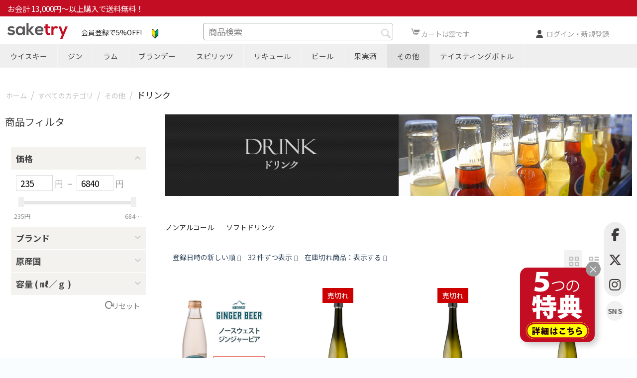

--- FILE ---
content_type: text/html; charset=utf-8
request_url: https://www.saketry.com/all/other/drink/
body_size: 32459
content:

<!DOCTYPE html>
<html 
 lang="ja" dir="ltr">
<head>
<title>すべてのカテゴリ :: その他 :: ドリンク</title>

<base href="https://www.saketry.com/" />
<meta http-equiv="Content-Type" content="text/html; charset=utf-8" data-ca-mode="" />
<meta name="viewport" content="initial-scale=1.0, width=device-width" />
<meta name="description" content="  " />

<meta name="keywords" content="" />
<meta name="format-detection" content="telephone=no">

<!-- overriden by cp_open_graph addon --><meta name="cmsmagazine" content="b55b3ce6a6b9c4d16194dc6efd5e2613" />            <link rel="canonical" href="https://www.saketry.com/all/other/drink/" />
            

                        <meta property="og:title" content="ドリンク" />
                                <meta property="og:description" content="
 " />
                                <meta property="og:url" content="https://www.saketry.com/all/other/drink/" />
                                <meta property="og:image" content="https://www.saketry.com/images/logos/23/logo440-2.png" />
                                <meta property="og:image:width" content="440" />
                                <meta property="og:image:height" content="120" />
                                <meta property="og:image:alt" content="" />
                                <meta property="og:type" content="" />
                                <meta property="site_name" content="SAKETRY(運営)" />
                                <meta property="locale" content="ja_JP" />
                <meta property="fb:app_id" content="226785288473234">




    <link href="https://www.saketry.com/images/logos/23/favicon_kc8u-wb.ico" rel="shortcut icon" type="image/vnd.microsoft.icon" />


<link type="text/css" rel="stylesheet" href="https://www.saketry.com/var/cache/misc/assets/design/themes/e_responsive/css/standalone.b8aeeab1d30a6e24f5725edb1a9ced1a1768695482.css" />
<link rel="preconnect" href="https://fonts.gstatic.com">
<link href="https://fonts.googleapis.com/css2?family=Noto+Sans+JP:wght@100;300;400;500;700;900&display=swap" rel="stylesheet">
<link href="https://fonts.googleapis.com/css2?family=Noto+Serif+JP:wght@200;300;400&display=swap" rel="stylesheet">
<link href="https://fonts.googleapis.com/css2?family=Forum&display=swap" rel="stylesheet">
<link rel="stylesheet" href="https://cdnjs.cloudflare.com/ajax/libs/font-awesome/6.5.2/css/all.min.css" integrity="sha512-SnH5WK+bZxgPHs44uWIX+LLJAJ9/2PkPKZ5QiAj6Ta86w+fsb2TkcmfRyVX3pBnMFcV7oQPJkl9QevSCWr3W6A==" crossorigin="anonymous" referrerpolicy="no-referrer" />



    
    <script type="text/javascript" data-no-defer>
        var tracking_code = 'GTM-NMXJKXW';
        var data_layer = 'dataLayer';
        
        (function(w,d,s,l,i){w[l]=w[l]||[];w[l].push({'gtm.start':
        new Date().getTime(),event:'gtm.js'});var f=d.getElementsByTagName(s)[0],
        j=d.createElement(s),dl=l!='dataLayer'?'&l='+l:'';j.async=true;j.src=
        'https://www.googletagmanager.com/gtm.js?id='+i+dl;f.parentNode.insertBefore(j,f);
        })(window,document,'script', data_layer, tracking_code);
        
    </script>
    

</head>

<body>
        <!-- Google Tag Manager (noscript) -->
    <noscript><iframe src="https://www.googletagmanager.com/ns.html?id=GTM-NMXJKXW"
    height="0" width="0" style="display:none;visibility:hidden"></iframe></noscript>
    <!-- End Google Tag Manager (noscript) -->

        
        <div class="ty-tygh   bp-tygh-container" id="tygh_container">

        <div id="ajax_overlay" class="ty-ajax-overlay"></div>
<div id="ajax_loading_box" class="ty-ajax-loading-box"></div>

        <div class="cm-notification-container notification-container">
</div>

        <div class="ty-helper-container " id="tygh_main_container">
            
                 
                




<div class="tygh-top-panel clearfix">
    <div class="container-fluid  top-grid">
                                        
            <div class="row-fluid">                        <div class="span16  " >
                                    <div class="ty-wysiwyg-content"  data-ca-live-editor-object-id="0" data-ca-live-editor-object-type="">
<div class="bs-container-fluid-forced bg-saketry free_shipping_container">
    <div class="container-fluid">
	<div class="bs-row">
		<div class="bs-col-12 bs-col-xl-6 py-1 free_shipping_banner">
			<a class="" href="/about.html#shipping">お会計 13,000円～以上購入で送料無料！</a>
		</div>
                
                	</div>
    </div>
</div></div>
                            </div>
        </div>                                        
            <div class="row-fluid">                        <div class="span16  hidden-pc fullwidth-sp" >
                                    <div class="hidden-tablet hidden-desktop ">
        <div class="ty-wysiwyg-content"  data-ca-live-editor-object-id="0" data-ca-live-editor-object-type=""><div class="bg-sns">
<div class="container-fluid" style="margin-right: 10px;">
<a style="margin:0 0 0 10px;float:left;" href="/practical-use.html">
<img src="https://www.saketry.com/public_html/images/bags/guidance/st_guide02.png" alt="はじめての方" width="30" height="30"></a>
<a class="sns-link" href="https://www.facebook.com/saketryJapan/" target="_blank" rel="noopener"> <i class="fab fa-facebook-f "></i> Facebook </a> <a class="sns-link" href="https://twitter.com/sake_try" target="_blank" rel="noopener"> <i class="fa-brands fa-x-twitter "></i> X(旧:Twitter) </a> <a class="sns-link" href="https://www.instagram.com/saketryshop/" target="_blank" rel="noopener"> <i class="fab fa-instagram "></i> Instagram </a></div>
</div></div>
            </div>
                            </div>
        </div>    
</div>
</div>

<div class="tygh-header clearfix">
    <div class="container-fluid  header-grid">
                                        
            <div class="row-fluid">                        <div class="span16  header-pc" >
                                    <div class="row-fluid">                        <div class="span2  " >
                                    <div class=" hidden-phone ">
        <div class="ty-logo-container">
    
            <a href="https://www.saketry.com/" title="">
        <img class="ty-pict  ty-logo-container__image   cm-image" id="det_img_1788479495"  src="https://www.saketry.com/images/logos/23/logo440-2.png"  width="440" height="120" alt="" title=""/>


    
            </a>
    </div>

            </div>
                            </div>
                                                
                                    <div class="span3  " >
                                    <div class=" hidden-phone ">
        <div class="ty-wysiwyg-content"  data-ca-live-editor-object-id="0" data-ca-live-editor-object-type=""><div style="padding-top: 0.3rem;"><a href="/about.html#membership">会員登録で5%OFF!</a> <a style="margin:0 0 0 10px;" href="/practical-use.html">
<img src="https://www.saketry.com/public_html/images/bags/guidance/st_guide02.png" alt="はじめての方" width="25" height="25">
</a> </div></div>
            </div>
                            </div>
                                                
                                    <div class="span5  " >
                                    <div class="top-search  hidden-phone ">
        <div class="ty-search-block">
    <form action="https://www.saketry.com/" name="search_form" method="get">
        <input type="hidden" name="match" value="all" />
        <input type="hidden" name="subcats" value="Y" />
        <input type="hidden" name="pcode_from_q" value="Y" />
        <input type="hidden" name="pshort" value="Y" />
        <input type="hidden" name="pfull" value="Y" />
        <input type="hidden" name="pname" value="Y" />
        <input type="hidden" name="pkeywords" value="Y" />
        <input type="hidden" name="search_performed" value="Y" />

        


        <input type="text" name="q" value="" id="search_input" title="商品検索" class="ty-search-block__input cm-hint" /><button title="検索" class="ty-search-magnifier" type="submit"><i class="ty-icon-search"></i></button>
<input type="hidden" name="dispatch" value="products.search" />
        
    </form>
</div>


            </div>
                            </div>
                                                
                                    <div class="span3  cartblock" >
                                    <div class=" hidden-phone ">
        
    <div class="ty-dropdown-box" id="cart_status_2477">
         <div id="sw_dropdown_2477" class="ty-dropdown-box__title cm-combination">
        <a href="https://www.saketry.com/cart.html">
            
                                    <i class="ty-minicart__icon ty-icon-cart empty"></i>
                    <span class="ty-minicart-title empty-cart ty-hand">カートは空です</span>
                    <i class="ty-icon-down-micro"></i>
                            

        </a>
        </div>
        <div id="dropdown_2477" class="cm-popup-box ty-dropdown-box__content hidden">
            
                <div class="cm-cart-content cm-cart-content-thumb cm-cart-content-delete">
                        <div class="ty-cart-items">
                                                            <div class="ty-cart-items__empty ty-center">カートは空です</div>
                                                    </div>

                                                <div class="cm-cart-buttons ty-cart-content__buttons buttons-container hidden">
                            <div class="ty-float-left">
                                <a href="https://www.saketry.com/cart.html" rel="nofollow" class="ty-btn ty-btn__secondary">カートを見る</a>
                            </div>
                                                    </div>
                        
                </div>
            

        </div>
    <!--cart_status_2477--></div>



            </div>
                            </div>
                                                
                                    <div class="span3  loginblock hidden-phone" >
                                    <div class="ty-dropdown-box   hidden-phone">
        <div id="sw_dropdown_2476" class="ty-dropdown-box__title cm-combination unlogged">
            
                                
                        <a class="ty-account-info__title" href="https://www.saketry.com/profiles-update.html">
                <i class="ty-icon-user"></i>&nbsp;
                <span class="hidden-phone">ログイン・新規登録</span>
                <i class="ty-icon-down-micro ty-account-info__user-arrow"></i>
            </a>
                

                        

        </div>
        <div id="dropdown_2476" class="cm-popup-box ty-dropdown-box__content hidden">
            


<div id="account_info_2476">
        <ul class="ty-account-info">
        
                        <li class="ty-account-info__item ty-dropdown-box__item"><a class="ty-account-info__a underlined" href="https://www.saketry.com/index.php?dispatch=orders.search" rel="nofollow">注文</a></li>
                        
                        
        

    <li class="ty-account-info__item ty-dropdown-box__item"><a class="ty-account-info__a underlined" href="https://www.saketry.com/index.php?dispatch=profiles.resend" rel="nofollow" >認証用キーを再送する</a></li>
	<li class="ty-account-info__item ty-dropdown-box__item">
    <a href="https://www.saketry.com/index.php?dispatch=rma.returns" rel="nofollow" class="ty-account-info__a">返品申請</a>
</li><li class="ty-account-info__item ty-dropdown-box__item"><a class="ty-account-info__a" href="https://www.saketry.com/wishlist.html" rel="nofollow">ほしい物リスト</a></li>
    </ul>

            <div class="ty-account-info__orders updates-wrapper track-orders" id="track_orders_block_2476">
            <form action="https://www.saketry.com/" method="POST" class="cm-ajax cm-post cm-ajax-full-render" name="track_order_quick">
                <input type="hidden" name="result_ids" value="track_orders_block_*" />
                <input type="hidden" name="return_url" value="index.php?dispatch=categories.view&amp;category_id=23" />

                <div class="ty-account-info__orders-txt">注文検索</div>

                <div class="ty-account-info__orders-input ty-control-group ty-input-append">
                    <label for="track_order_item2476" class="cm-required hidden">注文検索</label>
                    <input type="text" size="20" class="ty-input-text cm-hint" id="track_order_item2476" name="track_data" value="注文番号/Eメール" />
                    <button title="Go" class="ty-btn-go" type="submit"><i class="ty-btn-go__icon ty-icon-right-dir"></i></button>
<input type="hidden" name="dispatch" value="orders.track_request" />
                    
                </div>
            </form>
        <!--track_orders_block_2476--></div>
    
    
    
    <div class="ty-account-info__buttons buttons-container">
                    <a href="https://www.saketry.com/login.html?return_url=index.php%3Fdispatch%3Dcategories.view%26category_id%3D23" data-ca-target-id="login_block2476" class="cm-dialog-opener cm-dialog-auto-size ty-btn ty-btn__secondary" rel="nofollow">ログイン</a><a href="https://www.saketry.com/profiles-add.html" rel="nofollow" class="ty-btn ty-btn__primary">会員登録</a>
            <div  id="login_block2476" class="hidden" title="ログイン">
                <div class="ty-login-popup">
                    


    <div id="popup2476_login_popup_form_container">
            <form name="popup2476_form" action="https://www.saketry.com/" method="post" class="cm-ajax cm-ajax-full-render">
                    <input type="hidden" name="result_ids" value="popup2476_login_popup_form_container" />
            <input type="hidden" name="login_block_id" value="popup2476" />
            <input type="hidden" name="quick_login" value="1" />
        
        <input type="hidden" name="return_url" value="index.php?dispatch=categories.view&amp;category_id=23" />
        <input type="hidden" name="redirect_url" value="index.php?dispatch=categories.view&amp;category_id=23" />

                
        

        <div class="ty-control-group">
            <label for="login_popup2476" class="ty-login__filed-label ty-control-group__label cm-required cm-trim cm-email">Eメール</label>
            <input type="text" id="login_popup2476" name="user_login" size="30" value="" class="ty-login__input cm-focus" />
        </div>

        <div class="ty-control-group ty-password-forgot">
            <label for="psw_popup2476" class="ty-login__filed-label ty-control-group__label ty-password-forgot__label cm-required">パスワード</label><a href="https://www.saketry.com/index.php?dispatch=auth.recover_password" class="ty-password-forgot__a"  tabindex="5">パスワードを忘れました</a>
            <input type="password" id="psw_popup2476" name="password" size="30" value="" class="ty-login__input" maxlength="32" />
        </div>

                    
            <div class="ty-login-reglink ty-center">
                <a class="ty-login-reglink__a" href="https://www.saketry.com/profiles-add.html" rel="nofollow">新規会員登録</a>
            </div>
        
        

        
            
                    以下のサービスのIDを利用してログイン:
    <p class="ty-text-center">
    <input type="hidden" name="redirect_url" value="index.php?dispatch=categories.view&amp;category_id=23" /><a class="cm-login-provider ty-hybrid-auth__icon" data-idp="facebook"><img src="https://www.saketry.com/design/themes/e_responsive/media/images/addons/hybrid_auth/icons/flat_32x32/facebook.png" title="facebook" alt="facebook" /></a><a class="cm-login-provider ty-hybrid-auth__icon" data-idp="google"><img src="https://www.saketry.com/design/themes/e_responsive/media/images/addons/hybrid_auth/icons/flat_32x32/google.png" title="google" alt="google" /></a><a class="cm-login-provider ty-hybrid-auth__icon" data-idp="twitter"><img src="https://www.saketry.com/design/themes/e_responsive/media/images/addons/hybrid_auth/icons/flat_32x32/twitter.png" title="twitter" alt="twitter" /></a>    </p>
    


            <div class="buttons-container clearfix">
                <div class="ty-float-right">
                        
 
    
            <button  class="ty-btn__login ty-btn__secondary ty-btn" type="submit" name="dispatch[auth.login]" >ログイン</button>
        


                </div>
                <div class="ty-login__remember-me">
                    <label for="remember_me_popup2476" class="ty-login__remember-me-label"><input class="checkbox" type="checkbox" name="remember_me" id="remember_me_popup2476" value="Y" />ログイン情報を記憶</label>
                </div>
            </div>
        

    </form>

    <!--popup2476_login_popup_form_container--></div>

                </div>
            </div>
            </div>
    

    
<!--account_info_2476--></div>

        </div>
    </div>
                            </div>
        </div>
                            </div>
        </div>                                        
            <div class="row-fluid">                        <div class="span16  hidden-pc" >
                                    <div class="row-fluid">                        <div class="span6  header-top-grid-logo-sp" >
                                    <div class="header-logo-sp ">
        <div class="ty-logo-container">
    
            <a href="https://www.saketry.com/" title="">
        <img class="ty-pict  ty-logo-container__image   cm-image" id="det_img_496257716"  src="https://www.saketry.com/images/logos/23/logo440-2.png"  width="440" height="120" alt="" title=""/>


    
            </a>
    </div>

            </div>
                            </div>
                                                
                                    <div class="span10  header-top-grid-menu-sp" >
                                    <div class="header-tasting-logo-sp ">
        <div class="ty-wysiwyg-content"  data-ca-live-editor-object-id="0" data-ca-live-editor-object-type=""><div style="text-align: left; padding-left: 1rem; padding-top: 0.5rem;"><a href="https://www.saketry.com/about.html#membership">会員登録で5%OFF!</a></div></div>
            </div><div class="header-cart-sp ">
        
    <div class="ty-dropdown-box" id="cart_status_2851">
         <div id="sw_dropdown_2851" class="ty-dropdown-box__title cm-combination">
        <a href="https://www.saketry.com/cart.html">
            
                                    <i class="ty-minicart__icon ty-icon-cart empty"></i>
                    <span class="ty-minicart-title empty-cart ty-hand">カートは空です</span>
                    <i class="ty-icon-down-micro"></i>
                            

        </a>
        </div>
        <div id="dropdown_2851" class="cm-popup-box ty-dropdown-box__content hidden">
            
                <div class="cm-cart-content cm-cart-content-thumb cm-cart-content-delete">
                        <div class="ty-cart-items">
                                                            <div class="ty-cart-items__empty ty-center">カートは空です</div>
                                                    </div>

                                                <div class="cm-cart-buttons ty-cart-content__buttons buttons-container hidden">
                            <div class="ty-float-left">
                                <a href="https://www.saketry.com/cart.html" rel="nofollow" class="ty-btn ty-btn__secondary">カートを見る</a>
                            </div>
                                                    </div>
                        
                </div>
            

        </div>
    <!--cart_status_2851--></div>



            </div><div class="ty-dropdown-box  header-account-sp">
        <div id="sw_dropdown_2852" class="ty-dropdown-box__title cm-combination unlogged">
            
                                
                        <a class="ty-account-info__title" href="https://www.saketry.com/profiles-update.html">
                <i class="ty-icon-user"></i>&nbsp;
                <span class="hidden-phone">ログイン・新規登録</span>
                <i class="ty-icon-down-micro ty-account-info__user-arrow"></i>
            </a>
                

                        

        </div>
        <div id="dropdown_2852" class="cm-popup-box ty-dropdown-box__content hidden">
            


<div id="account_info_2852">
        <ul class="ty-account-info">
        
                        <li class="ty-account-info__item ty-dropdown-box__item"><a class="ty-account-info__a underlined" href="https://www.saketry.com/index.php?dispatch=orders.search" rel="nofollow">注文</a></li>
                        
                        
        

    <li class="ty-account-info__item ty-dropdown-box__item"><a class="ty-account-info__a underlined" href="https://www.saketry.com/index.php?dispatch=profiles.resend" rel="nofollow" >認証用キーを再送する</a></li>
	<li class="ty-account-info__item ty-dropdown-box__item">
    <a href="https://www.saketry.com/index.php?dispatch=rma.returns" rel="nofollow" class="ty-account-info__a">返品申請</a>
</li><li class="ty-account-info__item ty-dropdown-box__item"><a class="ty-account-info__a" href="https://www.saketry.com/wishlist.html" rel="nofollow">ほしい物リスト</a></li>
    </ul>

            <div class="ty-account-info__orders updates-wrapper track-orders" id="track_orders_block_2852">
            <form action="https://www.saketry.com/" method="POST" class="cm-ajax cm-post cm-ajax-full-render" name="track_order_quick">
                <input type="hidden" name="result_ids" value="track_orders_block_*" />
                <input type="hidden" name="return_url" value="index.php?dispatch=categories.view&amp;category_id=23" />

                <div class="ty-account-info__orders-txt">注文検索</div>

                <div class="ty-account-info__orders-input ty-control-group ty-input-append">
                    <label for="track_order_item2852" class="cm-required hidden">注文検索</label>
                    <input type="text" size="20" class="ty-input-text cm-hint" id="track_order_item2852" name="track_data" value="注文番号/Eメール" />
                    <button title="Go" class="ty-btn-go" type="submit"><i class="ty-btn-go__icon ty-icon-right-dir"></i></button>
<input type="hidden" name="dispatch" value="orders.track_request" />
                    
                </div>
            </form>
        <!--track_orders_block_2852--></div>
    
    
    
    <div class="ty-account-info__buttons buttons-container">
                    <a href="https://www.saketry.com/login.html?return_url=index.php%3Fdispatch%3Dcategories.view%26category_id%3D23" data-ca-target-id="login_block2852" class="cm-dialog-opener cm-dialog-auto-size ty-btn ty-btn__secondary" rel="nofollow">ログイン</a><a href="https://www.saketry.com/profiles-add.html" rel="nofollow" class="ty-btn ty-btn__primary">会員登録</a>
            <div  id="login_block2852" class="hidden" title="ログイン">
                <div class="ty-login-popup">
                    


    <div id="popup2852_login_popup_form_container">
            <form name="popup2852_form" action="https://www.saketry.com/" method="post" class="cm-ajax cm-ajax-full-render">
                    <input type="hidden" name="result_ids" value="popup2852_login_popup_form_container" />
            <input type="hidden" name="login_block_id" value="popup2852" />
            <input type="hidden" name="quick_login" value="1" />
        
        <input type="hidden" name="return_url" value="index.php?dispatch=categories.view&amp;category_id=23" />
        <input type="hidden" name="redirect_url" value="index.php?dispatch=categories.view&amp;category_id=23" />

                
        

        <div class="ty-control-group">
            <label for="login_popup2852" class="ty-login__filed-label ty-control-group__label cm-required cm-trim cm-email">Eメール</label>
            <input type="text" id="login_popup2852" name="user_login" size="30" value="" class="ty-login__input cm-focus" />
        </div>

        <div class="ty-control-group ty-password-forgot">
            <label for="psw_popup2852" class="ty-login__filed-label ty-control-group__label ty-password-forgot__label cm-required">パスワード</label><a href="https://www.saketry.com/index.php?dispatch=auth.recover_password" class="ty-password-forgot__a"  tabindex="5">パスワードを忘れました</a>
            <input type="password" id="psw_popup2852" name="password" size="30" value="" class="ty-login__input" maxlength="32" />
        </div>

                    
            <div class="ty-login-reglink ty-center">
                <a class="ty-login-reglink__a" href="https://www.saketry.com/profiles-add.html" rel="nofollow">新規会員登録</a>
            </div>
        
        

        
            
                    以下のサービスのIDを利用してログイン:
    <p class="ty-text-center">
    <input type="hidden" name="redirect_url" value="index.php?dispatch=categories.view&amp;category_id=23" /><a class="cm-login-provider ty-hybrid-auth__icon" data-idp="facebook"><img src="https://www.saketry.com/design/themes/e_responsive/media/images/addons/hybrid_auth/icons/flat_32x32/facebook.png" title="facebook" alt="facebook" /></a><a class="cm-login-provider ty-hybrid-auth__icon" data-idp="google"><img src="https://www.saketry.com/design/themes/e_responsive/media/images/addons/hybrid_auth/icons/flat_32x32/google.png" title="google" alt="google" /></a><a class="cm-login-provider ty-hybrid-auth__icon" data-idp="twitter"><img src="https://www.saketry.com/design/themes/e_responsive/media/images/addons/hybrid_auth/icons/flat_32x32/twitter.png" title="twitter" alt="twitter" /></a>    </p>
    


            <div class="buttons-container clearfix">
                <div class="ty-float-right">
                        
 
    
            <button  class="ty-btn__login ty-btn__secondary ty-btn" type="submit" name="dispatch[auth.login]" >ログイン</button>
        


                </div>
                <div class="ty-login__remember-me">
                    <label for="remember_me_popup2852" class="ty-login__remember-me-label"><input class="checkbox" type="checkbox" name="remember_me" id="remember_me_popup2852" value="Y" />ログイン情報を記憶</label>
                </div>
            </div>
        

    </form>

    <!--popup2852_login_popup_form_container--></div>

                </div>
            </div>
            </div>
    

    
<!--account_info_2852--></div>

        </div>
    </div>
                            </div>
        </div>                                        
            <div class="row-fluid">                        <div class="span16  " >
                                    <div class="ty-search-block">
    <form action="https://www.saketry.com/" name="search_form" method="get">
        <input type="hidden" name="match" value="all" />
        <input type="hidden" name="subcats" value="Y" />
        <input type="hidden" name="pcode_from_q" value="Y" />
        <input type="hidden" name="pshort" value="Y" />
        <input type="hidden" name="pfull" value="Y" />
        <input type="hidden" name="pname" value="Y" />
        <input type="hidden" name="pkeywords" value="Y" />
        <input type="hidden" name="search_performed" value="Y" />

        


        <input type="text" name="q" value="" id="search_input2475" title="商品検索" class="ty-search-block__input cm-hint" /><button title="検索" class="ty-search-magnifier" type="submit"><i class="ty-icon-search"></i></button>
<input type="hidden" name="dispatch" value="products.search" />
        
    </form>
</div>
                            </div>
        </div>
                            </div>
        </div>                                        
            <div class="row-fluid">                        <div class="span16  top-menu-grid hidden-phone" >
                                    <ul class="ty-menu__items cm-responsive-menu">
        
            <li class="ty-menu__item ty-menu__menu-btn visible-phone">
                <a class="ty-menu__item-link">
                    <i class="ty-icon-short-list"></i>
                    
                    <span>カテゴリー</span>
                </a>
            </li>

                                                                            
                                
                
                <li class="ty-menu__item cm-menu-item-responsive">
                
                    <a href="https://www.saketry.com/all/whisky/" class="ty-menu__item-link">
                        ウイスキー
                    </a>
                                            <div class="ty-menu__item-toggle visible-phone cm-responsive-menu-toggle">
                            <i class="ty-menu__icon-open ty-icon-down-open"></i>
                            <i class="ty-menu__icon-hide ty-icon-up-open"></i>
                        </div>
                    
                    
                                                    <div class="ty-menu__submenu" id="topmenu_1022_2c080f98bbc0ddc390cc2f79bed784b1">
                                
                                    <ul class="ty-menu__submenu-items cm-responsive-menu-submenu">
                                                                                    <li class="ty-top-mine__submenu-col">
                                                                                                <div class="ty-menu__submenu-item-header">
                                                    <a href="https://www.saketry.com/all/whisky/scotchwhisky/" class="ty-menu__submenu-link ">スコッチウイスキー</a>
                                                </div>
                                                                                                    <div class="ty-menu__item-toggle visible-phone cm-responsive-menu-toggle">
                                                        <i class="ty-menu__icon-open ty-icon-down-open"></i>
                                                        <i class="ty-menu__icon-hide ty-icon-up-open"></i>
                                                    </div>
                                                                                                <div class="ty-menu__submenu">
                                                    <ul class="ty-menu__submenu-list cm-responsive-menu-submenu">
                                                                                                                    
                                                                                                                                                                                            <li class="ty-menu__submenu-item">
                                                                    <a href="https://www.saketry.com/all/whisky/scotchwhisky/singlemaltwhisky/"                                                                            class="ty-menu__submenu-link">シングルモルト</a>
                                                                </li>
                                                                                                                                                                                            <li class="ty-menu__submenu-item">
                                                                    <a href="https://www.saketry.com/all/whisky/scotchwhisky/blendedmaltwhisky/"                                                                            class="ty-menu__submenu-link">ブレンデッドモルト</a>
                                                                </li>
                                                                                                                                                                                            <li class="ty-menu__submenu-item">
                                                                    <a href="https://www.saketry.com/all/whisky/scotchwhisky/singlegrain/"                                                                            class="ty-menu__submenu-link">シングルグレーン</a>
                                                                </li>
                                                                                                                                                                                            <li class="ty-menu__submenu-item">
                                                                    <a href="https://www.saketry.com/all/whisky/scotchwhisky/blendedgrain/"                                                                            class="ty-menu__submenu-link">ブレンデッドグレーン</a>
                                                                </li>
                                                                                                                                                                                            <li class="ty-menu__submenu-item">
                                                                    <a href="https://www.saketry.com/all/whisky/scotchwhisky/blendedwhisky/"                                                                            class="ty-menu__submenu-link">ブレンデッド</a>
                                                                </li>
                                                                                                                                                                                    

                                                                                                            </ul>
                                                </div>
                                            </li>
                                                                                    <li class="ty-top-mine__submenu-col">
                                                                                                <div class="ty-menu__submenu-item-header">
                                                    <a href="https://www.saketry.com/all/whisky/irishwhisky/" class="ty-menu__submenu-link ">アイリッシュウイスキー</a>
                                                </div>
                                                                                                    <div class="ty-menu__item-toggle visible-phone cm-responsive-menu-toggle">
                                                        <i class="ty-menu__icon-open ty-icon-down-open"></i>
                                                        <i class="ty-menu__icon-hide ty-icon-up-open"></i>
                                                    </div>
                                                                                                <div class="ty-menu__submenu">
                                                    <ul class="ty-menu__submenu-list cm-responsive-menu-submenu">
                                                                                                                    
                                                                                                                                                                                            <li class="ty-menu__submenu-item">
                                                                    <a href="https://www.saketry.com/all/whisky/irishwhisky/category-1004/"                                                                            class="ty-menu__submenu-link">アイルランド</a>
                                                                </li>
                                                                                                                                                                                            <li class="ty-menu__submenu-item">
                                                                    <a href="https://www.saketry.com/all/whisky/irishwhisky/singlemaltwhisky/"                                                                            class="ty-menu__submenu-link">シングルモルト</a>
                                                                </li>
                                                                                                                                                                                            <li class="ty-menu__submenu-item">
                                                                    <a href="https://www.saketry.com/all/whisky/irishwhisky/singlepotstillwhisky/"                                                                            class="ty-menu__submenu-link">シングルポットスティル</a>
                                                                </li>
                                                                                                                                                                                    

                                                                                                            </ul>
                                                </div>
                                            </li>
                                                                                    <li class="ty-top-mine__submenu-col">
                                                                                                <div class="ty-menu__submenu-item-header">
                                                    <a href="https://www.saketry.com/all/whisky/englishwhisky/" class="ty-menu__submenu-link ">イングリッシュウイスキー</a>
                                                </div>
                                                                                                    <div class="ty-menu__item-toggle visible-phone cm-responsive-menu-toggle">
                                                        <i class="ty-menu__icon-open ty-icon-down-open"></i>
                                                        <i class="ty-menu__icon-hide ty-icon-up-open"></i>
                                                    </div>
                                                                                                <div class="ty-menu__submenu">
                                                    <ul class="ty-menu__submenu-list cm-responsive-menu-submenu">
                                                                                                                    
                                                                                                                                                                                            <li class="ty-menu__submenu-item">
                                                                    <a href="https://www.saketry.com/all/whisky/englishwhisky/single-malt/"                                                                            class="ty-menu__submenu-link">シングルモルト</a>
                                                                </li>
                                                                                                                                                                                    

                                                                                                            </ul>
                                                </div>
                                            </li>
                                                                                    <li class="ty-top-mine__submenu-col">
                                                                                                <div class="ty-menu__submenu-item-header">
                                                    <a href="https://www.saketry.com/all/whisky/americanwhiskey/" class="ty-menu__submenu-link ">アメリカンウイスキー</a>
                                                </div>
                                                                                                    <div class="ty-menu__item-toggle visible-phone cm-responsive-menu-toggle">
                                                        <i class="ty-menu__icon-open ty-icon-down-open"></i>
                                                        <i class="ty-menu__icon-hide ty-icon-up-open"></i>
                                                    </div>
                                                                                                <div class="ty-menu__submenu">
                                                    <ul class="ty-menu__submenu-list cm-responsive-menu-submenu">
                                                                                                                    
                                                                                                                                                                                            <li class="ty-menu__submenu-item">
                                                                    <a href="https://www.saketry.com/all/whisky/americanwhiskey/bourbon/"                                                                            class="ty-menu__submenu-link">バーボン</a>
                                                                </li>
                                                                                                                                                                                            <li class="ty-menu__submenu-item">
                                                                    <a href="https://www.saketry.com/all/whisky/americanwhiskey/rye/"                                                                            class="ty-menu__submenu-link">ライ</a>
                                                                </li>
                                                                                                                                                                                            <li class="ty-menu__submenu-item">
                                                                    <a href="https://www.saketry.com/all/whisky/americanwhiskey/category-944/"                                                                            class="ty-menu__submenu-link">ホワイトドッグ</a>
                                                                </li>
                                                                                                                                                                                    

                                                                                                            </ul>
                                                </div>
                                            </li>
                                                                                    <li class="ty-top-mine__submenu-col">
                                                                                                <div class="ty-menu__submenu-item-header">
                                                    <a href="https://www.saketry.com/all/whisky/japanesewhisky/" class="ty-menu__submenu-link ">ジャパニーズウイスキー</a>
                                                </div>
                                                                                                    <div class="ty-menu__item-toggle visible-phone cm-responsive-menu-toggle">
                                                        <i class="ty-menu__icon-open ty-icon-down-open"></i>
                                                        <i class="ty-menu__icon-hide ty-icon-up-open"></i>
                                                    </div>
                                                                                                <div class="ty-menu__submenu">
                                                    <ul class="ty-menu__submenu-list cm-responsive-menu-submenu">
                                                                                                                    
                                                                                                                                                                                            <li class="ty-menu__submenu-item">
                                                                    <a href="https://www.saketry.com/all/whisky/japanesewhisky/singlemalt/"                                                                            class="ty-menu__submenu-link">シングルモルト</a>
                                                                </li>
                                                                                                                                                                                            <li class="ty-menu__submenu-item">
                                                                    <a href="https://www.saketry.com/all/whisky/japanesewhisky/blendedgrain/"                                                                            class="ty-menu__submenu-link">ブレンデッドグレーン</a>
                                                                </li>
                                                                                                                                                                                            <li class="ty-menu__submenu-item">
                                                                    <a href="https://www.saketry.com/all/whisky/japanesewhisky/japanese-blended/"                                                                            class="ty-menu__submenu-link">ブレンデッド</a>
                                                                </li>
                                                                                                                                                                                            <li class="ty-menu__submenu-item">
                                                                    <a href="https://www.saketry.com/all/whisky/japanesewhisky/category-949/"                                                                            class="ty-menu__submenu-link">ニューポット</a>
                                                                </li>
                                                                                                                                                                                            <li class="ty-menu__submenu-item">
                                                                    <a href="https://www.saketry.com/all/whisky/japanesewhisky/category-975/"                                                                            class="ty-menu__submenu-link">ブレンデッドモルト</a>
                                                                </li>
                                                                                                                                                                                    

                                                                                                            </ul>
                                                </div>
                                            </li>
                                                                                    <li class="ty-top-mine__submenu-col">
                                                                                                <div class="ty-menu__submenu-item-header">
                                                    <a href="https://www.saketry.com/all/whisky/worldwhisky/" class="ty-menu__submenu-link ">その他ウイスキー</a>
                                                </div>
                                                                                                    <div class="ty-menu__item-toggle visible-phone cm-responsive-menu-toggle">
                                                        <i class="ty-menu__icon-open ty-icon-down-open"></i>
                                                        <i class="ty-menu__icon-hide ty-icon-up-open"></i>
                                                    </div>
                                                                                                <div class="ty-menu__submenu">
                                                    <ul class="ty-menu__submenu-list cm-responsive-menu-submenu">
                                                                                                                    
                                                                                                                                                                                            <li class="ty-menu__submenu-item">
                                                                    <a href="https://www.saketry.com/all/whisky/worldwhisky/singlemaltwhisky/"                                                                            class="ty-menu__submenu-link">シングルモルト</a>
                                                                </li>
                                                                                                                                                                                            <li class="ty-menu__submenu-item">
                                                                    <a href="https://www.saketry.com/all/whisky/worldwhisky/blendedwhisky/"                                                                            class="ty-menu__submenu-link">ブレンデッド</a>
                                                                </li>
                                                                                                                                                                                    

                                                                                                            </ul>
                                                </div>
                                            </li>
                                                                                                                         
                                    </ul>
                                

                            </div>
                                                            </li>
                                                                                            
                                
                
                <li class="ty-menu__item ty-menu__item-nodrop">
                
                    <a href="https://www.saketry.com/all/gin/" class="ty-menu__item-link">
                        ジン
                    </a>
                    
                                    </li>
                                                                                            
                                
                
                <li class="ty-menu__item cm-menu-item-responsive">
                
                    <a href="https://www.saketry.com/all/rum/" class="ty-menu__item-link">
                        ラム
                    </a>
                                            <div class="ty-menu__item-toggle visible-phone cm-responsive-menu-toggle">
                            <i class="ty-menu__icon-open ty-icon-down-open"></i>
                            <i class="ty-menu__icon-hide ty-icon-up-open"></i>
                        </div>
                    
                    
                                                
                            <div class="ty-menu__submenu">
                                <ul class="ty-menu__submenu-items ty-menu__submenu-items-simple cm-responsive-menu-submenu">
                                    

                                                                                                                    <li class="ty-menu__submenu-item">
                                            <a class="ty-menu__submenu-link"  href="https://www.saketry.com/all/rum/-whiterum/">ホワイトラム</a>
                                        </li>
                                                                                                                    <li class="ty-menu__submenu-item">
                                            <a class="ty-menu__submenu-link"  href="https://www.saketry.com/all/rum/goldrum/">ゴールドラム</a>
                                        </li>
                                                                                                                    <li class="ty-menu__submenu-item">
                                            <a class="ty-menu__submenu-link"  href="https://www.saketry.com/all/rum/-darkrum/">ダークラム</a>
                                        </li>
                                                                                                                    <li class="ty-menu__submenu-item">
                                            <a class="ty-menu__submenu-link"  href="https://www.saketry.com/all/rum/spicerum/">スパイスドラム</a>
                                        </li>
                                                                                                                    <li class="ty-menu__submenu-item">
                                            <a class="ty-menu__submenu-link"  href="https://www.saketry.com/all/rum/-flavorrum/">フレーバーラム</a>
                                        </li>
                                                                                                                    <li class="ty-menu__submenu-item">
                                            <a class="ty-menu__submenu-link"  href="https://www.saketry.com/all/rum/category-931/">シングルカスクラム</a>
                                        </li>
                                                                        
                                    

                                </ul>
                            </div>
                                                            </li>
                                                                                            
                                
                
                <li class="ty-menu__item cm-menu-item-responsive">
                
                    <a href="https://www.saketry.com/all/brandy/" class="ty-menu__item-link">
                        ブランデー
                    </a>
                                            <div class="ty-menu__item-toggle visible-phone cm-responsive-menu-toggle">
                            <i class="ty-menu__icon-open ty-icon-down-open"></i>
                            <i class="ty-menu__icon-hide ty-icon-up-open"></i>
                        </div>
                    
                    
                                                
                            <div class="ty-menu__submenu">
                                <ul class="ty-menu__submenu-items ty-menu__submenu-items-simple cm-responsive-menu-submenu">
                                    

                                                                                                                    <li class="ty-menu__submenu-item">
                                            <a class="ty-menu__submenu-link"  href="https://www.saketry.com/all/brandy/cognac/">コニャック</a>
                                        </li>
                                                                                                                    <li class="ty-menu__submenu-item">
                                            <a class="ty-menu__submenu-link"  href="https://www.saketry.com/all/brandy/armagnac/">アルマニャック</a>
                                        </li>
                                                                                                                    <li class="ty-menu__submenu-item">
                                            <a class="ty-menu__submenu-link"  href="https://www.saketry.com/all/brandy/calvados/">カルヴァドス</a>
                                        </li>
                                                                                                                    <li class="ty-menu__submenu-item">
                                            <a class="ty-menu__submenu-link"  href="https://www.saketry.com/all/brandy/grappa/">グラッパ</a>
                                        </li>
                                                                                                                    <li class="ty-menu__submenu-item">
                                            <a class="ty-menu__submenu-link"  href="https://www.saketry.com/all/brandy/otherbrandy/">その他ブランデー</a>
                                        </li>
                                                                        
                                    

                                </ul>
                            </div>
                                                            </li>
                                                                                            
                                
                
                <li class="ty-menu__item cm-menu-item-responsive">
                
                    <a href="https://www.saketry.com/all/spirits/" class="ty-menu__item-link">
                        スピリッツ
                    </a>
                                            <div class="ty-menu__item-toggle visible-phone cm-responsive-menu-toggle">
                            <i class="ty-menu__icon-open ty-icon-down-open"></i>
                            <i class="ty-menu__icon-hide ty-icon-up-open"></i>
                        </div>
                    
                    
                                                
                            <div class="ty-menu__submenu">
                                <ul class="ty-menu__submenu-items ty-menu__submenu-items-simple cm-responsive-menu-submenu">
                                    

                                                                                                                    <li class="ty-menu__submenu-item">
                                            <a class="ty-menu__submenu-link"  href="https://www.saketry.com/all/spirits/vodka/">ウオッカ</a>
                                        </li>
                                                                                                                    <li class="ty-menu__submenu-item">
                                            <a class="ty-menu__submenu-link"  href="https://www.saketry.com/all/spirits/tequila/">テキーラ</a>
                                        </li>
                                                                                                                    <li class="ty-menu__submenu-item">
                                            <a class="ty-menu__submenu-link"  href="https://www.saketry.com/all/spirits/category-951/">アクアビット</a>
                                        </li>
                                                                                                                    <li class="ty-menu__submenu-item">
                                            <a class="ty-menu__submenu-link"  href="https://www.saketry.com/all/spirits/otherspirits/">その他スピリッツ</a>
                                        </li>
                                                                        
                                    

                                </ul>
                            </div>
                                                            </li>
                                                                                            
                                
                
                <li class="ty-menu__item cm-menu-item-responsive">
                
                    <a href="https://www.saketry.com/all/liqueur/" class="ty-menu__item-link">
                        リキュール
                    </a>
                                            <div class="ty-menu__item-toggle visible-phone cm-responsive-menu-toggle">
                            <i class="ty-menu__icon-open ty-icon-down-open"></i>
                            <i class="ty-menu__icon-hide ty-icon-up-open"></i>
                        </div>
                    
                    
                                                
                            <div class="ty-menu__submenu">
                                <ul class="ty-menu__submenu-items ty-menu__submenu-items-simple cm-responsive-menu-submenu">
                                    

                                                                                                                    <li class="ty-menu__submenu-item">
                                            <a class="ty-menu__submenu-link"  href="https://www.saketry.com/all/liqueur/fruitliquor/">果実系</a>
                                        </li>
                                                                                                                    <li class="ty-menu__submenu-item">
                                            <a class="ty-menu__submenu-link"  href="https://www.saketry.com/all/liqueur/herbliquor/">薬草系</a>
                                        </li>
                                                                                                                    <li class="ty-menu__submenu-item">
                                            <a class="ty-menu__submenu-link"  href="https://www.saketry.com/all/liqueur/nuts-seed/">ナッツ・種子系</a>
                                        </li>
                                                                                                                    <li class="ty-menu__submenu-item">
                                            <a class="ty-menu__submenu-link"  href="https://www.saketry.com/all/liqueur/otherliquor/">その他リキュール</a>
                                        </li>
                                                                        
                                    

                                </ul>
                            </div>
                                                            </li>
                                                                                            
                                
                
                <li class="ty-menu__item cm-menu-item-responsive">
                
                    <a href="https://www.saketry.com/all/beer/" class="ty-menu__item-link">
                        ビール
                    </a>
                                            <div class="ty-menu__item-toggle visible-phone cm-responsive-menu-toggle">
                            <i class="ty-menu__icon-open ty-icon-down-open"></i>
                            <i class="ty-menu__icon-hide ty-icon-up-open"></i>
                        </div>
                    
                    
                                                
                            <div class="ty-menu__submenu">
                                <ul class="ty-menu__submenu-items ty-menu__submenu-items-simple cm-responsive-menu-submenu">
                                    

                                                                                                                    <li class="ty-menu__submenu-item">
                                            <a class="ty-menu__submenu-link"  href="https://www.saketry.com/all/beer/right-ale/">ライトエール</a>
                                        </li>
                                                                                                                    <li class="ty-menu__submenu-item">
                                            <a class="ty-menu__submenu-link"  href="https://www.saketry.com/all/beer/ipa/">IPA</a>
                                        </li>
                                                                                                                    <li class="ty-menu__submenu-item">
                                            <a class="ty-menu__submenu-link"  href="https://www.saketry.com/all/beer/sour-ale/">サワーエール</a>
                                        </li>
                                                                                                                    <li class="ty-menu__submenu-item">
                                            <a class="ty-menu__submenu-link"  href="https://www.saketry.com/all/beer/stout/">スタウト</a>
                                        </li>
                                                                                                                    <li class="ty-menu__submenu-item">
                                            <a class="ty-menu__submenu-link"  href="https://www.saketry.com/all/beer/otherbeer/">その他ビール</a>
                                        </li>
                                                                        
                                    

                                </ul>
                            </div>
                                                            </li>
                                                                                            
                                
                
                <li class="ty-menu__item cm-menu-item-responsive">
                
                    <a href="https://www.saketry.com/all/fruitwine/" class="ty-menu__item-link">
                        果実酒
                    </a>
                                            <div class="ty-menu__item-toggle visible-phone cm-responsive-menu-toggle">
                            <i class="ty-menu__icon-open ty-icon-down-open"></i>
                            <i class="ty-menu__icon-hide ty-icon-up-open"></i>
                        </div>
                    
                    
                                                
                            <div class="ty-menu__submenu">
                                <ul class="ty-menu__submenu-items ty-menu__submenu-items-simple cm-responsive-menu-submenu">
                                    

                                                                                                                    <li class="ty-menu__submenu-item">
                                            <a class="ty-menu__submenu-link"  href="https://www.saketry.com/all/fruitwine/cider/">サイダー</a>
                                        </li>
                                                                                                                    <li class="ty-menu__submenu-item">
                                            <a class="ty-menu__submenu-link"  href="https://www.saketry.com/all/fruitwine/cidre/">シードル</a>
                                        </li>
                                                                        
                                    

                                </ul>
                            </div>
                                                            </li>
                                                                                            
                                
                
                <li class="ty-menu__item cm-menu-item-responsive ty-menu__item-active">
                
                    <a href="https://www.saketry.com/all/other/" class="ty-menu__item-link">
                        その他
                    </a>
                                            <div class="ty-menu__item-toggle visible-phone cm-responsive-menu-toggle">
                            <i class="ty-menu__icon-open ty-icon-down-open"></i>
                            <i class="ty-menu__icon-hide ty-icon-up-open"></i>
                        </div>
                    
                    
                                                    <div class="ty-menu__submenu" id="topmenu_1022_4903e1f71bbf2d1f6137a4a8b04e0fa8">
                                
                                    <ul class="ty-menu__submenu-items cm-responsive-menu-submenu">
                                                                                    <li class="ty-top-mine__submenu-col">
                                                                                                <div class="ty-menu__submenu-item-header">
                                                    <a href="https://www.saketry.com/all/other/drink/" class="ty-menu__submenu-link  ty-menu__submenu-link-active">ドリンク</a>
                                                </div>
                                                                                                    <div class="ty-menu__item-toggle visible-phone cm-responsive-menu-toggle">
                                                        <i class="ty-menu__icon-open ty-icon-down-open"></i>
                                                        <i class="ty-menu__icon-hide ty-icon-up-open"></i>
                                                    </div>
                                                                                                <div class="ty-menu__submenu">
                                                    <ul class="ty-menu__submenu-list cm-responsive-menu-submenu">
                                                                                                                    
                                                                                                                                                                                            <li class="ty-menu__submenu-item">
                                                                    <a href="https://www.saketry.com/all/other/drink/non-alcohol/"                                                                            class="ty-menu__submenu-link">ノンアルコール</a>
                                                                </li>
                                                                                                                                                                                            <li class="ty-menu__submenu-item">
                                                                    <a href="https://www.saketry.com/all/other/drink/category-846/"                                                                            class="ty-menu__submenu-link">ソフトドリンク</a>
                                                                </li>
                                                                                                                                                                                    

                                                                                                            </ul>
                                                </div>
                                            </li>
                                                                                    <li class="ty-top-mine__submenu-col">
                                                                                                <div class="ty-menu__submenu-item-header">
                                                    <a href="https://www.saketry.com/all/other/food/" class="ty-menu__submenu-link ">食品</a>
                                                </div>
                                                                                                    <div class="ty-menu__item-toggle visible-phone cm-responsive-menu-toggle">
                                                        <i class="ty-menu__icon-open ty-icon-down-open"></i>
                                                        <i class="ty-menu__icon-hide ty-icon-up-open"></i>
                                                    </div>
                                                                                                <div class="ty-menu__submenu">
                                                    <ul class="ty-menu__submenu-list cm-responsive-menu-submenu">
                                                                                                                    
                                                                                                                                                                                            <li class="ty-menu__submenu-item">
                                                                    <a href="https://www.saketry.com/all/other/food/category-202/"                                                                            class="ty-menu__submenu-link">燻製</a>
                                                                </li>
                                                                                                                                                                                            <li class="ty-menu__submenu-item">
                                                                    <a href="https://www.saketry.com/all/other/food/category-498/"                                                                            class="ty-menu__submenu-link">チーズ</a>
                                                                </li>
                                                                                                                                                                                            <li class="ty-menu__submenu-item">
                                                                    <a href="https://www.saketry.com/all/other/food/chocolate/"                                                                            class="ty-menu__submenu-link">チョコレート</a>
                                                                </li>
                                                                                                                                                                                    

                                                                                                            </ul>
                                                </div>
                                            </li>
                                                                                    <li class="ty-top-mine__submenu-col">
                                                                                                <div class="ty-menu__submenu-item-header">
                                                    <a href="https://www.saketry.com/all/other/goods/" class="ty-menu__submenu-link ">グッズ</a>
                                                </div>
                                                                                                    <div class="ty-menu__item-toggle visible-phone cm-responsive-menu-toggle">
                                                        <i class="ty-menu__icon-open ty-icon-down-open"></i>
                                                        <i class="ty-menu__icon-hide ty-icon-up-open"></i>
                                                    </div>
                                                                                                <div class="ty-menu__submenu">
                                                    <ul class="ty-menu__submenu-list cm-responsive-menu-submenu">
                                                                                                                    
                                                                                                                                                                                            <li class="ty-menu__submenu-item">
                                                                    <a href="https://www.saketry.com/all/other/goods/glass/"                                                                            class="ty-menu__submenu-link">グラス</a>
                                                                </li>
                                                                                                                                                                                            <li class="ty-menu__submenu-item">
                                                                    <a href="https://www.saketry.com/all/other/goods/baraccessories/"                                                                            class="ty-menu__submenu-link">バーツール</a>
                                                                </li>
                                                                                                                                                                                            <li class="ty-menu__submenu-item">
                                                                    <a href="https://www.saketry.com/all/other/goods/art-painting/"                                                                            class="ty-menu__submenu-link">絵画</a>
                                                                </li>
                                                                                                                                                                                            <li class="ty-menu__submenu-item">
                                                                    <a href="https://www.saketry.com/all/other/goods/displaygoods/"                                                                            class="ty-menu__submenu-link">ディスプレイ</a>
                                                                </li>
                                                                                                                                                                                            <li class="ty-menu__submenu-item">
                                                                    <a href="https://www.saketry.com/all/other/goods/growler/"                                                                            class="ty-menu__submenu-link">グラウラー</a>
                                                                </li>
                                                                                                                                                                                            <li class="ty-menu__submenu-item">
                                                                    <a href="https://www.saketry.com/all/other/goods/other-goods/"                                                                            class="ty-menu__submenu-link">その他グッズ</a>
                                                                </li>
                                                                                                                                                                                    

                                                                                                            </ul>
                                                </div>
                                            </li>
                                                                                    <li class="ty-top-mine__submenu-col">
                                                                                                <div class="ty-menu__submenu-item-header">
                                                    <a href="https://www.saketry.com/all/other/book/" class="ty-menu__submenu-link ">書籍</a>
                                                </div>
                                                                                                    <div class="ty-menu__item-toggle visible-phone cm-responsive-menu-toggle">
                                                        <i class="ty-menu__icon-open ty-icon-down-open"></i>
                                                        <i class="ty-menu__icon-hide ty-icon-up-open"></i>
                                                    </div>
                                                                                                <div class="ty-menu__submenu">
                                                    <ul class="ty-menu__submenu-list cm-responsive-menu-submenu">
                                                                                                                    
                                                                                                                                                                                            <li class="ty-menu__submenu-item">
                                                                    <a href="https://www.saketry.com/goods/book/category-155/"                                                                            class="ty-menu__submenu-link">単行本</a>
                                                                </li>
                                                                                                                                                                                            <li class="ty-menu__submenu-item">
                                                                    <a href="https://www.saketry.com/all/other/book/magazine/"                                                                            class="ty-menu__submenu-link">雑誌</a>
                                                                </li>
                                                                                                                                                                                            <li class="ty-menu__submenu-item">
                                                                    <a href="https://www.saketry.com/all/other/book/specialty-book/"                                                                            class="ty-menu__submenu-link">専門書</a>
                                                                </li>
                                                                                                                                                                                    

                                                                                                            </ul>
                                                </div>
                                            </li>
                                                                                    <li class="ty-top-mine__submenu-col">
                                                                                                <div class="ty-menu__submenu-item-header">
                                                    <a href="https://www.saketry.com/all/other/category-613/" class="ty-menu__submenu-link ">セット商品</a>
                                                </div>
                                                                                                    <div class="ty-menu__item-toggle visible-phone cm-responsive-menu-toggle">
                                                        <i class="ty-menu__icon-open ty-icon-down-open"></i>
                                                        <i class="ty-menu__icon-hide ty-icon-up-open"></i>
                                                    </div>
                                                                                                <div class="ty-menu__submenu">
                                                    <ul class="ty-menu__submenu-list cm-responsive-menu-submenu">
                                                                                                                    
                                                                                                                                                                                            <li class="ty-menu__submenu-item">
                                                                    <a href="https://www.saketry.com/all/other/category-613/fukubukuro/"                                                                            class="ty-menu__submenu-link">福袋</a>
                                                                </li>
                                                                                                                                                                                    

                                                                                                            </ul>
                                                </div>
                                            </li>
                                                                                    <li class="ty-top-mine__submenu-col">
                                                                                                <div class="ty-menu__submenu-item-header">
                                                    <a href="https://www.saketry.com/all/other/event/" class="ty-menu__submenu-link ">イベント</a>
                                                </div>
                                                                                                    <div class="ty-menu__item-toggle visible-phone cm-responsive-menu-toggle">
                                                        <i class="ty-menu__icon-open ty-icon-down-open"></i>
                                                        <i class="ty-menu__icon-hide ty-icon-up-open"></i>
                                                    </div>
                                                                                                <div class="ty-menu__submenu">
                                                    <ul class="ty-menu__submenu-list cm-responsive-menu-submenu">
                                                                                                                    
                                                                                                                                                                                            <li class="ty-menu__submenu-item">
                                                                    <a href="https://www.saketry.com/all/other/event/seminar/"                                                                            class="ty-menu__submenu-link">セミナー</a>
                                                                </li>
                                                                                                                                                                                            <li class="ty-menu__submenu-item">
                                                                    <a href="https://www.saketry.com/all/other/event/tasting-ticket/"                                                                            class="ty-menu__submenu-link">オンライン テイスティング</a>
                                                                </li>
                                                                                                                                                                                            <li class="ty-menu__submenu-item">
                                                                    <a href="https://www.saketry.com/all/other/event/tours/"                                                                            class="ty-menu__submenu-link">ツアー</a>
                                                                </li>
                                                                                                                                                                                            <li class="ty-menu__submenu-item">
                                                                    <a href="https://www.saketry.com/all/other/event/category-957/"                                                                            class="ty-menu__submenu-link">体験醸造</a>
                                                                </li>
                                                                                                                                                                                    

                                                                                                            </ul>
                                                </div>
                                            </li>
                                                                                    <li class="ty-top-mine__submenu-col">
                                                                                                <div class="ty-menu__submenu-item-header">
                                                    <a href="https://www.saketry.com/all/other/service/" class="ty-menu__submenu-link ">サービス</a>
                                                </div>
                                                                                                    <div class="ty-menu__item-toggle visible-phone cm-responsive-menu-toggle">
                                                        <i class="ty-menu__icon-open ty-icon-down-open"></i>
                                                        <i class="ty-menu__icon-hide ty-icon-up-open"></i>
                                                    </div>
                                                                                                <div class="ty-menu__submenu">
                                                    <ul class="ty-menu__submenu-list cm-responsive-menu-submenu">
                                                                                                                    
                                                                                                                                                                                            <li class="ty-menu__submenu-item">
                                                                    <a href="https://www.saketry.com/all/other/service/subscription/"                                                                            class="ty-menu__submenu-link">サブスクリプション</a>
                                                                </li>
                                                                                                                                                                                    

                                                                                                            </ul>
                                                </div>
                                            </li>
                                                                                                                         
                                    </ul>
                                

                            </div>
                                                            </li>
                                                                                            
                                
                
                <li class="ty-menu__item cm-menu-item-responsive">
                
                    <a href="https://www.saketry.com/all/tastingbottle/" class="ty-menu__item-link">
                        テイスティングボトル
                    </a>
                                            <div class="ty-menu__item-toggle visible-phone cm-responsive-menu-toggle">
                            <i class="ty-menu__icon-open ty-icon-down-open"></i>
                            <i class="ty-menu__icon-hide ty-icon-up-open"></i>
                        </div>
                    
                    
                                                    <div class="ty-menu__submenu" id="topmenu_1022_b6f628a56a88a01267ea40a89cac6e12">
                                
                                    <ul class="ty-menu__submenu-items cm-responsive-menu-submenu">
                                                                                    <li class="ty-top-mine__submenu-col">
                                                                                                <div class="ty-menu__submenu-item-header">
                                                    <a href="https://www.saketry.com/all/tastingbottle/whiskysample/" class="ty-menu__submenu-link ">ウイスキー</a>
                                                </div>
                                                                                                    <div class="ty-menu__item-toggle visible-phone cm-responsive-menu-toggle">
                                                        <i class="ty-menu__icon-open ty-icon-down-open"></i>
                                                        <i class="ty-menu__icon-hide ty-icon-up-open"></i>
                                                    </div>
                                                                                                <div class="ty-menu__submenu">
                                                    <ul class="ty-menu__submenu-list cm-responsive-menu-submenu">
                                                                                                                    
                                                                                                                                                                                            <li class="ty-menu__submenu-item">
                                                                    <a href="https://www.saketry.com/all/tastingbottle/whiskysample/category-904/"                                                                            class="ty-menu__submenu-link">イングリッシュウイスキー</a>
                                                                </li>
                                                                                                                                                                                            <li class="ty-menu__submenu-item">
                                                                    <a href="https://www.saketry.com/tastingbottle/whiskysample/singlemaltwhisky/"                                                                            class="ty-menu__submenu-link">シングルモルト</a>
                                                                </li>
                                                                                                                                                                                            <li class="ty-menu__submenu-item">
                                                                    <a href="https://www.saketry.com/all/tastingbottle/whiskysample/blendedmaltwhisky/"                                                                            class="ty-menu__submenu-link">ブレンデッドモルト</a>
                                                                </li>
                                                                                                                                                                                            <li class="ty-menu__submenu-item">
                                                                    <a href="https://www.saketry.com/all/tastingbottle/whiskysample/singlegrain/"                                                                            class="ty-menu__submenu-link">シングルグレーン</a>
                                                                </li>
                                                                                                                                                                                            <li class="ty-menu__submenu-item">
                                                                    <a href="https://www.saketry.com/all/tastingbottle/whiskysample/blendedwhisky-ja/"                                                                            class="ty-menu__submenu-link">ブレンデッドグレーン</a>
                                                                </li>
                                                                                                                                                                                            <li class="ty-menu__submenu-item">
                                                                    <a href="https://www.saketry.com/all/tastingbottle/whiskysample/blendedwhisky/"                                                                            class="ty-menu__submenu-link">ブレンデッド</a>
                                                                </li>
                                                                                                                                                                                        <li class="ty-menu__submenu-item ty-menu__submenu-alt-link">
                                                                    <a href="https://www.saketry.com/all/tastingbottle/whiskysample/"
                                                                    class="ty-menu__submenu-link">もっと見る <i class="text-arrow">&rarr;</i></a>
                                                                </li>
                                                                                                                        

                                                                                                            </ul>
                                                </div>
                                            </li>
                                                                                    <li class="ty-top-mine__submenu-col">
                                                                                                <div class="ty-menu__submenu-item-header">
                                                    <a href="https://www.saketry.com/all/tastingbottle/category-622/" class="ty-menu__submenu-link ">ジン</a>
                                                </div>
                                                                                                    <div class="ty-menu__item-toggle visible-phone cm-responsive-menu-toggle">
                                                        <i class="ty-menu__icon-open ty-icon-down-open"></i>
                                                        <i class="ty-menu__icon-hide ty-icon-up-open"></i>
                                                    </div>
                                                                                                <div class="ty-menu__submenu">
                                                    <ul class="ty-menu__submenu-list cm-responsive-menu-submenu">
                                                                                                                    
                                                                                                                                                                                            <li class="ty-menu__submenu-item">
                                                                    <a href="https://www.saketry.com/all/tastingbottle/category-622/category-989/"                                                                            class="ty-menu__submenu-link">スコッチウイスキー</a>
                                                                </li>
                                                                                                                                                                                            <li class="ty-menu__submenu-item">
                                                                    <a href="https://www.saketry.com/all/tastingbottle/category-622/category-623/"                                                                            class="ty-menu__submenu-link">ドライジン</a>
                                                                </li>
                                                                                                                                                                                            <li class="ty-menu__submenu-item">
                                                                    <a href="https://www.saketry.com/all/tastingbottle/category-622/category-624/"                                                                            class="ty-menu__submenu-link">オールドトムジン</a>
                                                                </li>
                                                                                                                                                                                            <li class="ty-menu__submenu-item">
                                                                    <a href="https://www.saketry.com/all/tastingbottle/category-622/category-625/"                                                                            class="ty-menu__submenu-link">ジュネヴァ（オランダ・ジン）</a>
                                                                </li>
                                                                                                                                                                                            <li class="ty-menu__submenu-item">
                                                                    <a href="https://www.saketry.com/all/tastingbottle/category-622/category-626/"                                                                            class="ty-menu__submenu-link">バレルドジン</a>
                                                                </li>
                                                                                                                                                                                            <li class="ty-menu__submenu-item">
                                                                    <a href="https://www.saketry.com/all/tastingbottle/category-622/category-627/"                                                                            class="ty-menu__submenu-link">スロージン</a>
                                                                </li>
                                                                                                                                                                                        <li class="ty-menu__submenu-item ty-menu__submenu-alt-link">
                                                                    <a href="https://www.saketry.com/all/tastingbottle/category-622/"
                                                                    class="ty-menu__submenu-link">もっと見る <i class="text-arrow">&rarr;</i></a>
                                                                </li>
                                                                                                                        

                                                                                                            </ul>
                                                </div>
                                            </li>
                                                                                    <li class="ty-top-mine__submenu-col">
                                                                                                <div class="ty-menu__submenu-item-header">
                                                    <a href="https://www.saketry.com/all/tastingbottle/rum/" class="ty-menu__submenu-link ">ラム</a>
                                                </div>
                                                                                                    <div class="ty-menu__item-toggle visible-phone cm-responsive-menu-toggle">
                                                        <i class="ty-menu__icon-open ty-icon-down-open"></i>
                                                        <i class="ty-menu__icon-hide ty-icon-up-open"></i>
                                                    </div>
                                                                                                <div class="ty-menu__submenu">
                                                    <ul class="ty-menu__submenu-list cm-responsive-menu-submenu">
                                                                                                                    
                                                                                                                                                                                            <li class="ty-menu__submenu-item">
                                                                    <a href="https://www.saketry.com/all/tastingbottle/rum/category-996/"                                                                            class="ty-menu__submenu-link">シングルカスクラム</a>
                                                                </li>
                                                                                                                                                                                    

                                                                                                            </ul>
                                                </div>
                                            </li>
                                                                                    <li class="ty-top-mine__submenu-col">
                                                                                                <div class="ty-menu__submenu-item-header">
                                                    <a href="https://www.saketry.com/all/tastingbottle/spiritssample/" class="ty-menu__submenu-link ">スピリッツ</a>
                                                </div>
                                                                                                    <div class="ty-menu__item-toggle visible-phone cm-responsive-menu-toggle">
                                                        <i class="ty-menu__icon-open ty-icon-down-open"></i>
                                                        <i class="ty-menu__icon-hide ty-icon-up-open"></i>
                                                    </div>
                                                                                                <div class="ty-menu__submenu">
                                                    <ul class="ty-menu__submenu-list cm-responsive-menu-submenu">
                                                                                                                    
                                                                                                                                                                                            <li class="ty-menu__submenu-item">
                                                                    <a href="https://www.saketry.com/all/tastingbottle/spiritssample/category-137/"                                                                            class="ty-menu__submenu-link">ウオッカ</a>
                                                                </li>
                                                                                                                                                                                            <li class="ty-menu__submenu-item">
                                                                    <a href="https://www.saketry.com/tastingbottle/spiritssample/otherspirits/"                                                                            class="ty-menu__submenu-link">その他スピリッツ</a>
                                                                </li>
                                                                                                                                                                                    

                                                                                                            </ul>
                                                </div>
                                            </li>
                                                                                    <li class="ty-top-mine__submenu-col">
                                                                                                <div class="ty-menu__submenu-item-header">
                                                    <a href="https://www.saketry.com/all/tastingbottle/brandysample/" class="ty-menu__submenu-link ">ブランデー</a>
                                                </div>
                                                                                                    <div class="ty-menu__item-toggle visible-phone cm-responsive-menu-toggle">
                                                        <i class="ty-menu__icon-open ty-icon-down-open"></i>
                                                        <i class="ty-menu__icon-hide ty-icon-up-open"></i>
                                                    </div>
                                                                                                <div class="ty-menu__submenu">
                                                    <ul class="ty-menu__submenu-list cm-responsive-menu-submenu">
                                                                                                                    
                                                                                                                                                                                            <li class="ty-menu__submenu-item">
                                                                    <a href="https://www.saketry.com/all/tastingbottle/brandysample/category-133/"                                                                            class="ty-menu__submenu-link">コニャック</a>
                                                                </li>
                                                                                                                                                                                            <li class="ty-menu__submenu-item">
                                                                    <a href="https://www.saketry.com/all/tastingbottle/brandysample/category-134/"                                                                            class="ty-menu__submenu-link">アルマニャック</a>
                                                                </li>
                                                                                                                                                                                            <li class="ty-menu__submenu-item">
                                                                    <a href="https://www.saketry.com/all/tastingbottle/brandysample/category-132/"                                                                            class="ty-menu__submenu-link">カルヴァドス</a>
                                                                </li>
                                                                                                                                                                                            <li class="ty-menu__submenu-item">
                                                                    <a href="https://www.saketry.com/all/tastingbottle/brandysample/category-130/"                                                                            class="ty-menu__submenu-link">グラッパ</a>
                                                                </li>
                                                                                                                                                                                            <li class="ty-menu__submenu-item">
                                                                    <a href="https://www.saketry.com/all/tastingbottle/brandysample/otherbrandy/"                                                                            class="ty-menu__submenu-link">その他ブランデー</a>
                                                                </li>
                                                                                                                                                                                    

                                                                                                            </ul>
                                                </div>
                                            </li>
                                                                                    <li class="ty-top-mine__submenu-col">
                                                                                                <div class="ty-menu__submenu-item-header">
                                                    <a href="https://www.saketry.com/all/tastingbottle/liqueursample/" class="ty-menu__submenu-link ">リキュール</a>
                                                </div>
                                                                                                    <div class="ty-menu__item-toggle visible-phone cm-responsive-menu-toggle">
                                                        <i class="ty-menu__icon-open ty-icon-down-open"></i>
                                                        <i class="ty-menu__icon-hide ty-icon-up-open"></i>
                                                    </div>
                                                                                                <div class="ty-menu__submenu">
                                                    <ul class="ty-menu__submenu-list cm-responsive-menu-submenu">
                                                                                                                    
                                                                                                                                                                                            <li class="ty-menu__submenu-item">
                                                                    <a href="https://www.saketry.com/all/tastingbottle/liqueursample/category-855/"                                                                            class="ty-menu__submenu-link">薬草系</a>
                                                                </li>
                                                                                                                                                                                    

                                                                                                            </ul>
                                                </div>
                                            </li>
                                                                                    <li class="ty-top-mine__submenu-col">
                                                                                                <div class="ty-menu__submenu-item-header">
                                                    <a href="https://www.saketry.com/all/tastingbottle/set/" class="ty-menu__submenu-link ">テイスティングセット</a>
                                                </div>
                                                                                                <div class="ty-menu__submenu">
                                                    <ul class="ty-menu__submenu-list cm-responsive-menu-submenu">
                                                                                                            </ul>
                                                </div>
                                            </li>
                                                                                                                         
                                    </ul>
                                

                            </div>
                                                            </li>
                                    

                                    

    </ul>
                            </div>
        </div>                                        
            <div class="row-fluid">                        <div class="span16  hidden-pc top-menu-grid-right" >
                                    <div class="top-menu sticky table-ul sp_topmenu ">
        
    <ul class="ty-menu__items cm-responsive-menu">
        
            <li class="ty-menu__item ty-menu__menu-btn visible-phone">
                <a class="ty-menu__item-link">
                    <i class="ty-icon-short-list"></i>
                    
                    <span>カテゴリー</span>
                </a>
            </li>

                                                                            
                                
                
                <li class="ty-menu__item cm-menu-item-responsive">
                
                    <a href="https://www.saketry.com/all/whisky/" class="ty-menu__item-link">
                        ウイスキー
                    </a>
                                            <div class="ty-menu__item-toggle visible-phone cm-responsive-menu-toggle">
                            <i class="ty-menu__icon-open ty-icon-down-open"></i>
                            <i class="ty-menu__icon-hide ty-icon-up-open"></i>
                        </div>
                    
                    
                                                    <div class="ty-menu__submenu" id="topmenu_1023_2c080f98bbc0ddc390cc2f79bed784b1">
                                
                                    <ul class="ty-menu__submenu-items cm-responsive-menu-submenu">
                                                                                    <li class="ty-top-mine__submenu-col">
                                                                                                <div class="ty-menu__submenu-item-header">
                                                    <a href="https://www.saketry.com/all/whisky/scotchwhisky/" class="ty-menu__submenu-link ">スコッチウイスキー</a>
                                                </div>
                                                                                                    <div class="ty-menu__item-toggle visible-phone cm-responsive-menu-toggle">
                                                        <i class="ty-menu__icon-open ty-icon-down-open"></i>
                                                        <i class="ty-menu__icon-hide ty-icon-up-open"></i>
                                                    </div>
                                                                                                <div class="ty-menu__submenu">
                                                    <ul class="ty-menu__submenu-list cm-responsive-menu-submenu">
                                                                                                                    
                                                                                                                                                                                            <li class="ty-menu__submenu-item">
                                                                    <a href="https://www.saketry.com/all/whisky/scotchwhisky/singlemaltwhisky/"                                                                            class="ty-menu__submenu-link">シングルモルト</a>
                                                                </li>
                                                                                                                                                                                            <li class="ty-menu__submenu-item">
                                                                    <a href="https://www.saketry.com/all/whisky/scotchwhisky/blendedmaltwhisky/"                                                                            class="ty-menu__submenu-link">ブレンデッドモルト</a>
                                                                </li>
                                                                                                                                                                                            <li class="ty-menu__submenu-item">
                                                                    <a href="https://www.saketry.com/all/whisky/scotchwhisky/singlegrain/"                                                                            class="ty-menu__submenu-link">シングルグレーン</a>
                                                                </li>
                                                                                                                                                                                            <li class="ty-menu__submenu-item">
                                                                    <a href="https://www.saketry.com/all/whisky/scotchwhisky/blendedgrain/"                                                                            class="ty-menu__submenu-link">ブレンデッドグレーン</a>
                                                                </li>
                                                                                                                                                                                            <li class="ty-menu__submenu-item">
                                                                    <a href="https://www.saketry.com/all/whisky/scotchwhisky/blendedwhisky/"                                                                            class="ty-menu__submenu-link">ブレンデッド</a>
                                                                </li>
                                                                                                                                                                                    

                                                                                                            </ul>
                                                </div>
                                            </li>
                                                                                    <li class="ty-top-mine__submenu-col">
                                                                                                <div class="ty-menu__submenu-item-header">
                                                    <a href="https://www.saketry.com/all/whisky/irishwhisky/" class="ty-menu__submenu-link ">アイリッシュウイスキー</a>
                                                </div>
                                                                                                    <div class="ty-menu__item-toggle visible-phone cm-responsive-menu-toggle">
                                                        <i class="ty-menu__icon-open ty-icon-down-open"></i>
                                                        <i class="ty-menu__icon-hide ty-icon-up-open"></i>
                                                    </div>
                                                                                                <div class="ty-menu__submenu">
                                                    <ul class="ty-menu__submenu-list cm-responsive-menu-submenu">
                                                                                                                    
                                                                                                                                                                                            <li class="ty-menu__submenu-item">
                                                                    <a href="https://www.saketry.com/all/whisky/irishwhisky/category-1004/"                                                                            class="ty-menu__submenu-link">アイルランド</a>
                                                                </li>
                                                                                                                                                                                            <li class="ty-menu__submenu-item">
                                                                    <a href="https://www.saketry.com/all/whisky/irishwhisky/singlemaltwhisky/"                                                                            class="ty-menu__submenu-link">シングルモルト</a>
                                                                </li>
                                                                                                                                                                                            <li class="ty-menu__submenu-item">
                                                                    <a href="https://www.saketry.com/all/whisky/irishwhisky/singlepotstillwhisky/"                                                                            class="ty-menu__submenu-link">シングルポットスティル</a>
                                                                </li>
                                                                                                                                                                                    

                                                                                                            </ul>
                                                </div>
                                            </li>
                                                                                    <li class="ty-top-mine__submenu-col">
                                                                                                <div class="ty-menu__submenu-item-header">
                                                    <a href="https://www.saketry.com/all/whisky/englishwhisky/" class="ty-menu__submenu-link ">イングリッシュウイスキー</a>
                                                </div>
                                                                                                    <div class="ty-menu__item-toggle visible-phone cm-responsive-menu-toggle">
                                                        <i class="ty-menu__icon-open ty-icon-down-open"></i>
                                                        <i class="ty-menu__icon-hide ty-icon-up-open"></i>
                                                    </div>
                                                                                                <div class="ty-menu__submenu">
                                                    <ul class="ty-menu__submenu-list cm-responsive-menu-submenu">
                                                                                                                    
                                                                                                                                                                                            <li class="ty-menu__submenu-item">
                                                                    <a href="https://www.saketry.com/all/whisky/englishwhisky/single-malt/"                                                                            class="ty-menu__submenu-link">シングルモルト</a>
                                                                </li>
                                                                                                                                                                                    

                                                                                                            </ul>
                                                </div>
                                            </li>
                                                                                    <li class="ty-top-mine__submenu-col">
                                                                                                <div class="ty-menu__submenu-item-header">
                                                    <a href="https://www.saketry.com/all/whisky/americanwhiskey/" class="ty-menu__submenu-link ">アメリカンウイスキー</a>
                                                </div>
                                                                                                    <div class="ty-menu__item-toggle visible-phone cm-responsive-menu-toggle">
                                                        <i class="ty-menu__icon-open ty-icon-down-open"></i>
                                                        <i class="ty-menu__icon-hide ty-icon-up-open"></i>
                                                    </div>
                                                                                                <div class="ty-menu__submenu">
                                                    <ul class="ty-menu__submenu-list cm-responsive-menu-submenu">
                                                                                                                    
                                                                                                                                                                                            <li class="ty-menu__submenu-item">
                                                                    <a href="https://www.saketry.com/all/whisky/americanwhiskey/bourbon/"                                                                            class="ty-menu__submenu-link">バーボン</a>
                                                                </li>
                                                                                                                                                                                            <li class="ty-menu__submenu-item">
                                                                    <a href="https://www.saketry.com/all/whisky/americanwhiskey/rye/"                                                                            class="ty-menu__submenu-link">ライ</a>
                                                                </li>
                                                                                                                                                                                            <li class="ty-menu__submenu-item">
                                                                    <a href="https://www.saketry.com/all/whisky/americanwhiskey/category-944/"                                                                            class="ty-menu__submenu-link">ホワイトドッグ</a>
                                                                </li>
                                                                                                                                                                                    

                                                                                                            </ul>
                                                </div>
                                            </li>
                                                                                    <li class="ty-top-mine__submenu-col">
                                                                                                <div class="ty-menu__submenu-item-header">
                                                    <a href="https://www.saketry.com/all/whisky/japanesewhisky/" class="ty-menu__submenu-link ">ジャパニーズウイスキー</a>
                                                </div>
                                                                                                    <div class="ty-menu__item-toggle visible-phone cm-responsive-menu-toggle">
                                                        <i class="ty-menu__icon-open ty-icon-down-open"></i>
                                                        <i class="ty-menu__icon-hide ty-icon-up-open"></i>
                                                    </div>
                                                                                                <div class="ty-menu__submenu">
                                                    <ul class="ty-menu__submenu-list cm-responsive-menu-submenu">
                                                                                                                    
                                                                                                                                                                                            <li class="ty-menu__submenu-item">
                                                                    <a href="https://www.saketry.com/all/whisky/japanesewhisky/singlemalt/"                                                                            class="ty-menu__submenu-link">シングルモルト</a>
                                                                </li>
                                                                                                                                                                                            <li class="ty-menu__submenu-item">
                                                                    <a href="https://www.saketry.com/all/whisky/japanesewhisky/blendedgrain/"                                                                            class="ty-menu__submenu-link">ブレンデッドグレーン</a>
                                                                </li>
                                                                                                                                                                                            <li class="ty-menu__submenu-item">
                                                                    <a href="https://www.saketry.com/all/whisky/japanesewhisky/japanese-blended/"                                                                            class="ty-menu__submenu-link">ブレンデッド</a>
                                                                </li>
                                                                                                                                                                                            <li class="ty-menu__submenu-item">
                                                                    <a href="https://www.saketry.com/all/whisky/japanesewhisky/category-949/"                                                                            class="ty-menu__submenu-link">ニューポット</a>
                                                                </li>
                                                                                                                                                                                            <li class="ty-menu__submenu-item">
                                                                    <a href="https://www.saketry.com/all/whisky/japanesewhisky/category-975/"                                                                            class="ty-menu__submenu-link">ブレンデッドモルト</a>
                                                                </li>
                                                                                                                                                                                    

                                                                                                            </ul>
                                                </div>
                                            </li>
                                                                                    <li class="ty-top-mine__submenu-col">
                                                                                                <div class="ty-menu__submenu-item-header">
                                                    <a href="https://www.saketry.com/all/whisky/worldwhisky/" class="ty-menu__submenu-link ">その他ウイスキー</a>
                                                </div>
                                                                                                    <div class="ty-menu__item-toggle visible-phone cm-responsive-menu-toggle">
                                                        <i class="ty-menu__icon-open ty-icon-down-open"></i>
                                                        <i class="ty-menu__icon-hide ty-icon-up-open"></i>
                                                    </div>
                                                                                                <div class="ty-menu__submenu">
                                                    <ul class="ty-menu__submenu-list cm-responsive-menu-submenu">
                                                                                                                    
                                                                                                                                                                                            <li class="ty-menu__submenu-item">
                                                                    <a href="https://www.saketry.com/all/whisky/worldwhisky/singlemaltwhisky/"                                                                            class="ty-menu__submenu-link">シングルモルト</a>
                                                                </li>
                                                                                                                                                                                            <li class="ty-menu__submenu-item">
                                                                    <a href="https://www.saketry.com/all/whisky/worldwhisky/blendedwhisky/"                                                                            class="ty-menu__submenu-link">ブレンデッド</a>
                                                                </li>
                                                                                                                                                                                    

                                                                                                            </ul>
                                                </div>
                                            </li>
                                                                                                                         
                                    </ul>
                                

                            </div>
                                                            </li>
                                                                                            
                                
                
                <li class="ty-menu__item ty-menu__item-nodrop">
                
                    <a href="https://www.saketry.com/all/gin/" class="ty-menu__item-link">
                        ジン
                    </a>
                    
                                    </li>
                                                                                            
                                
                
                <li class="ty-menu__item cm-menu-item-responsive">
                
                    <a href="https://www.saketry.com/all/rum/" class="ty-menu__item-link">
                        ラム
                    </a>
                                            <div class="ty-menu__item-toggle visible-phone cm-responsive-menu-toggle">
                            <i class="ty-menu__icon-open ty-icon-down-open"></i>
                            <i class="ty-menu__icon-hide ty-icon-up-open"></i>
                        </div>
                    
                    
                                                
                            <div class="ty-menu__submenu">
                                <ul class="ty-menu__submenu-items ty-menu__submenu-items-simple cm-responsive-menu-submenu">
                                    

                                                                                                                    <li class="ty-menu__submenu-item">
                                            <a class="ty-menu__submenu-link"  href="https://www.saketry.com/all/rum/-whiterum/">ホワイトラム</a>
                                        </li>
                                                                                                                    <li class="ty-menu__submenu-item">
                                            <a class="ty-menu__submenu-link"  href="https://www.saketry.com/all/rum/goldrum/">ゴールドラム</a>
                                        </li>
                                                                                                                    <li class="ty-menu__submenu-item">
                                            <a class="ty-menu__submenu-link"  href="https://www.saketry.com/all/rum/-darkrum/">ダークラム</a>
                                        </li>
                                                                                                                    <li class="ty-menu__submenu-item">
                                            <a class="ty-menu__submenu-link"  href="https://www.saketry.com/all/rum/spicerum/">スパイスドラム</a>
                                        </li>
                                                                                                                    <li class="ty-menu__submenu-item">
                                            <a class="ty-menu__submenu-link"  href="https://www.saketry.com/all/rum/-flavorrum/">フレーバーラム</a>
                                        </li>
                                                                                                                    <li class="ty-menu__submenu-item">
                                            <a class="ty-menu__submenu-link"  href="https://www.saketry.com/all/rum/category-931/">シングルカスクラム</a>
                                        </li>
                                                                        
                                    

                                </ul>
                            </div>
                                                            </li>
                                                                                            
                                
                
                <li class="ty-menu__item cm-menu-item-responsive">
                
                    <a href="https://www.saketry.com/all/brandy/" class="ty-menu__item-link">
                        ブランデー
                    </a>
                                            <div class="ty-menu__item-toggle visible-phone cm-responsive-menu-toggle">
                            <i class="ty-menu__icon-open ty-icon-down-open"></i>
                            <i class="ty-menu__icon-hide ty-icon-up-open"></i>
                        </div>
                    
                    
                                                
                            <div class="ty-menu__submenu">
                                <ul class="ty-menu__submenu-items ty-menu__submenu-items-simple cm-responsive-menu-submenu">
                                    

                                                                                                                    <li class="ty-menu__submenu-item">
                                            <a class="ty-menu__submenu-link"  href="https://www.saketry.com/all/brandy/cognac/">コニャック</a>
                                        </li>
                                                                                                                    <li class="ty-menu__submenu-item">
                                            <a class="ty-menu__submenu-link"  href="https://www.saketry.com/all/brandy/armagnac/">アルマニャック</a>
                                        </li>
                                                                                                                    <li class="ty-menu__submenu-item">
                                            <a class="ty-menu__submenu-link"  href="https://www.saketry.com/all/brandy/calvados/">カルヴァドス</a>
                                        </li>
                                                                                                                    <li class="ty-menu__submenu-item">
                                            <a class="ty-menu__submenu-link"  href="https://www.saketry.com/all/brandy/grappa/">グラッパ</a>
                                        </li>
                                                                                                                    <li class="ty-menu__submenu-item">
                                            <a class="ty-menu__submenu-link"  href="https://www.saketry.com/all/brandy/otherbrandy/">その他ブランデー</a>
                                        </li>
                                                                        
                                    

                                </ul>
                            </div>
                                                            </li>
                                                                                            
                                
                
                <li class="ty-menu__item cm-menu-item-responsive">
                
                    <a href="https://www.saketry.com/all/spirits/" class="ty-menu__item-link">
                        スピリッツ
                    </a>
                                            <div class="ty-menu__item-toggle visible-phone cm-responsive-menu-toggle">
                            <i class="ty-menu__icon-open ty-icon-down-open"></i>
                            <i class="ty-menu__icon-hide ty-icon-up-open"></i>
                        </div>
                    
                    
                                                
                            <div class="ty-menu__submenu">
                                <ul class="ty-menu__submenu-items ty-menu__submenu-items-simple cm-responsive-menu-submenu">
                                    

                                                                                                                    <li class="ty-menu__submenu-item">
                                            <a class="ty-menu__submenu-link"  href="https://www.saketry.com/all/spirits/vodka/">ウオッカ</a>
                                        </li>
                                                                                                                    <li class="ty-menu__submenu-item">
                                            <a class="ty-menu__submenu-link"  href="https://www.saketry.com/all/spirits/tequila/">テキーラ</a>
                                        </li>
                                                                                                                    <li class="ty-menu__submenu-item">
                                            <a class="ty-menu__submenu-link"  href="https://www.saketry.com/all/spirits/category-951/">アクアビット</a>
                                        </li>
                                                                                                                    <li class="ty-menu__submenu-item">
                                            <a class="ty-menu__submenu-link"  href="https://www.saketry.com/all/spirits/otherspirits/">その他スピリッツ</a>
                                        </li>
                                                                        
                                    

                                </ul>
                            </div>
                                                            </li>
                                                                                            
                                
                
                <li class="ty-menu__item cm-menu-item-responsive">
                
                    <a href="https://www.saketry.com/all/liqueur/" class="ty-menu__item-link">
                        リキュール
                    </a>
                                            <div class="ty-menu__item-toggle visible-phone cm-responsive-menu-toggle">
                            <i class="ty-menu__icon-open ty-icon-down-open"></i>
                            <i class="ty-menu__icon-hide ty-icon-up-open"></i>
                        </div>
                    
                    
                                                
                            <div class="ty-menu__submenu">
                                <ul class="ty-menu__submenu-items ty-menu__submenu-items-simple cm-responsive-menu-submenu">
                                    

                                                                                                                    <li class="ty-menu__submenu-item">
                                            <a class="ty-menu__submenu-link"  href="https://www.saketry.com/all/liqueur/fruitliquor/">果実系</a>
                                        </li>
                                                                                                                    <li class="ty-menu__submenu-item">
                                            <a class="ty-menu__submenu-link"  href="https://www.saketry.com/all/liqueur/herbliquor/">薬草系</a>
                                        </li>
                                                                                                                    <li class="ty-menu__submenu-item">
                                            <a class="ty-menu__submenu-link"  href="https://www.saketry.com/all/liqueur/nuts-seed/">ナッツ・種子系</a>
                                        </li>
                                                                                                                    <li class="ty-menu__submenu-item">
                                            <a class="ty-menu__submenu-link"  href="https://www.saketry.com/all/liqueur/otherliquor/">その他リキュール</a>
                                        </li>
                                                                        
                                    

                                </ul>
                            </div>
                                                            </li>
                                                                                            
                                
                
                <li class="ty-menu__item cm-menu-item-responsive">
                
                    <a href="https://www.saketry.com/all/beer/" class="ty-menu__item-link">
                        ビール
                    </a>
                                            <div class="ty-menu__item-toggle visible-phone cm-responsive-menu-toggle">
                            <i class="ty-menu__icon-open ty-icon-down-open"></i>
                            <i class="ty-menu__icon-hide ty-icon-up-open"></i>
                        </div>
                    
                    
                                                
                            <div class="ty-menu__submenu">
                                <ul class="ty-menu__submenu-items ty-menu__submenu-items-simple cm-responsive-menu-submenu">
                                    

                                                                                                                    <li class="ty-menu__submenu-item">
                                            <a class="ty-menu__submenu-link"  href="https://www.saketry.com/all/beer/right-ale/">ライトエール</a>
                                        </li>
                                                                                                                    <li class="ty-menu__submenu-item">
                                            <a class="ty-menu__submenu-link"  href="https://www.saketry.com/all/beer/ipa/">IPA</a>
                                        </li>
                                                                                                                    <li class="ty-menu__submenu-item">
                                            <a class="ty-menu__submenu-link"  href="https://www.saketry.com/all/beer/sour-ale/">サワーエール</a>
                                        </li>
                                                                                                                    <li class="ty-menu__submenu-item">
                                            <a class="ty-menu__submenu-link"  href="https://www.saketry.com/all/beer/stout/">スタウト</a>
                                        </li>
                                                                                                                    <li class="ty-menu__submenu-item">
                                            <a class="ty-menu__submenu-link"  href="https://www.saketry.com/all/beer/otherbeer/">その他ビール</a>
                                        </li>
                                                                        
                                    

                                </ul>
                            </div>
                                                            </li>
                                                                                            
                                
                
                <li class="ty-menu__item cm-menu-item-responsive">
                
                    <a href="https://www.saketry.com/all/fruitwine/" class="ty-menu__item-link">
                        果実酒
                    </a>
                                            <div class="ty-menu__item-toggle visible-phone cm-responsive-menu-toggle">
                            <i class="ty-menu__icon-open ty-icon-down-open"></i>
                            <i class="ty-menu__icon-hide ty-icon-up-open"></i>
                        </div>
                    
                    
                                                
                            <div class="ty-menu__submenu">
                                <ul class="ty-menu__submenu-items ty-menu__submenu-items-simple cm-responsive-menu-submenu">
                                    

                                                                                                                    <li class="ty-menu__submenu-item">
                                            <a class="ty-menu__submenu-link"  href="https://www.saketry.com/all/fruitwine/cider/">サイダー</a>
                                        </li>
                                                                                                                    <li class="ty-menu__submenu-item">
                                            <a class="ty-menu__submenu-link"  href="https://www.saketry.com/all/fruitwine/cidre/">シードル</a>
                                        </li>
                                                                        
                                    

                                </ul>
                            </div>
                                                            </li>
                                                                                            
                                
                
                <li class="ty-menu__item cm-menu-item-responsive ty-menu__item-active">
                
                    <a href="https://www.saketry.com/all/other/" class="ty-menu__item-link">
                        その他
                    </a>
                                            <div class="ty-menu__item-toggle visible-phone cm-responsive-menu-toggle">
                            <i class="ty-menu__icon-open ty-icon-down-open"></i>
                            <i class="ty-menu__icon-hide ty-icon-up-open"></i>
                        </div>
                    
                    
                                                    <div class="ty-menu__submenu" id="topmenu_1023_4903e1f71bbf2d1f6137a4a8b04e0fa8">
                                
                                    <ul class="ty-menu__submenu-items cm-responsive-menu-submenu">
                                                                                    <li class="ty-top-mine__submenu-col">
                                                                                                <div class="ty-menu__submenu-item-header">
                                                    <a href="https://www.saketry.com/all/other/drink/" class="ty-menu__submenu-link  ty-menu__submenu-link-active">ドリンク</a>
                                                </div>
                                                                                                    <div class="ty-menu__item-toggle visible-phone cm-responsive-menu-toggle">
                                                        <i class="ty-menu__icon-open ty-icon-down-open"></i>
                                                        <i class="ty-menu__icon-hide ty-icon-up-open"></i>
                                                    </div>
                                                                                                <div class="ty-menu__submenu">
                                                    <ul class="ty-menu__submenu-list cm-responsive-menu-submenu">
                                                                                                                    
                                                                                                                                                                                            <li class="ty-menu__submenu-item">
                                                                    <a href="https://www.saketry.com/all/other/drink/non-alcohol/"                                                                            class="ty-menu__submenu-link">ノンアルコール</a>
                                                                </li>
                                                                                                                                                                                            <li class="ty-menu__submenu-item">
                                                                    <a href="https://www.saketry.com/all/other/drink/category-846/"                                                                            class="ty-menu__submenu-link">ソフトドリンク</a>
                                                                </li>
                                                                                                                                                                                    

                                                                                                            </ul>
                                                </div>
                                            </li>
                                                                                    <li class="ty-top-mine__submenu-col">
                                                                                                <div class="ty-menu__submenu-item-header">
                                                    <a href="https://www.saketry.com/all/other/food/" class="ty-menu__submenu-link ">食品</a>
                                                </div>
                                                                                                    <div class="ty-menu__item-toggle visible-phone cm-responsive-menu-toggle">
                                                        <i class="ty-menu__icon-open ty-icon-down-open"></i>
                                                        <i class="ty-menu__icon-hide ty-icon-up-open"></i>
                                                    </div>
                                                                                                <div class="ty-menu__submenu">
                                                    <ul class="ty-menu__submenu-list cm-responsive-menu-submenu">
                                                                                                                    
                                                                                                                                                                                            <li class="ty-menu__submenu-item">
                                                                    <a href="https://www.saketry.com/all/other/food/category-202/"                                                                            class="ty-menu__submenu-link">燻製</a>
                                                                </li>
                                                                                                                                                                                            <li class="ty-menu__submenu-item">
                                                                    <a href="https://www.saketry.com/all/other/food/category-498/"                                                                            class="ty-menu__submenu-link">チーズ</a>
                                                                </li>
                                                                                                                                                                                            <li class="ty-menu__submenu-item">
                                                                    <a href="https://www.saketry.com/all/other/food/chocolate/"                                                                            class="ty-menu__submenu-link">チョコレート</a>
                                                                </li>
                                                                                                                                                                                    

                                                                                                            </ul>
                                                </div>
                                            </li>
                                                                                    <li class="ty-top-mine__submenu-col">
                                                                                                <div class="ty-menu__submenu-item-header">
                                                    <a href="https://www.saketry.com/all/other/goods/" class="ty-menu__submenu-link ">グッズ</a>
                                                </div>
                                                                                                    <div class="ty-menu__item-toggle visible-phone cm-responsive-menu-toggle">
                                                        <i class="ty-menu__icon-open ty-icon-down-open"></i>
                                                        <i class="ty-menu__icon-hide ty-icon-up-open"></i>
                                                    </div>
                                                                                                <div class="ty-menu__submenu">
                                                    <ul class="ty-menu__submenu-list cm-responsive-menu-submenu">
                                                                                                                    
                                                                                                                                                                                            <li class="ty-menu__submenu-item">
                                                                    <a href="https://www.saketry.com/all/other/goods/glass/"                                                                            class="ty-menu__submenu-link">グラス</a>
                                                                </li>
                                                                                                                                                                                            <li class="ty-menu__submenu-item">
                                                                    <a href="https://www.saketry.com/all/other/goods/baraccessories/"                                                                            class="ty-menu__submenu-link">バーツール</a>
                                                                </li>
                                                                                                                                                                                            <li class="ty-menu__submenu-item">
                                                                    <a href="https://www.saketry.com/all/other/goods/art-painting/"                                                                            class="ty-menu__submenu-link">絵画</a>
                                                                </li>
                                                                                                                                                                                            <li class="ty-menu__submenu-item">
                                                                    <a href="https://www.saketry.com/all/other/goods/displaygoods/"                                                                            class="ty-menu__submenu-link">ディスプレイ</a>
                                                                </li>
                                                                                                                                                                                            <li class="ty-menu__submenu-item">
                                                                    <a href="https://www.saketry.com/all/other/goods/growler/"                                                                            class="ty-menu__submenu-link">グラウラー</a>
                                                                </li>
                                                                                                                                                                                            <li class="ty-menu__submenu-item">
                                                                    <a href="https://www.saketry.com/all/other/goods/other-goods/"                                                                            class="ty-menu__submenu-link">その他グッズ</a>
                                                                </li>
                                                                                                                                                                                    

                                                                                                            </ul>
                                                </div>
                                            </li>
                                                                                    <li class="ty-top-mine__submenu-col">
                                                                                                <div class="ty-menu__submenu-item-header">
                                                    <a href="https://www.saketry.com/all/other/book/" class="ty-menu__submenu-link ">書籍</a>
                                                </div>
                                                                                                    <div class="ty-menu__item-toggle visible-phone cm-responsive-menu-toggle">
                                                        <i class="ty-menu__icon-open ty-icon-down-open"></i>
                                                        <i class="ty-menu__icon-hide ty-icon-up-open"></i>
                                                    </div>
                                                                                                <div class="ty-menu__submenu">
                                                    <ul class="ty-menu__submenu-list cm-responsive-menu-submenu">
                                                                                                                    
                                                                                                                                                                                            <li class="ty-menu__submenu-item">
                                                                    <a href="https://www.saketry.com/goods/book/category-155/"                                                                            class="ty-menu__submenu-link">単行本</a>
                                                                </li>
                                                                                                                                                                                            <li class="ty-menu__submenu-item">
                                                                    <a href="https://www.saketry.com/all/other/book/magazine/"                                                                            class="ty-menu__submenu-link">雑誌</a>
                                                                </li>
                                                                                                                                                                                            <li class="ty-menu__submenu-item">
                                                                    <a href="https://www.saketry.com/all/other/book/specialty-book/"                                                                            class="ty-menu__submenu-link">専門書</a>
                                                                </li>
                                                                                                                                                                                    

                                                                                                            </ul>
                                                </div>
                                            </li>
                                                                                    <li class="ty-top-mine__submenu-col">
                                                                                                <div class="ty-menu__submenu-item-header">
                                                    <a href="https://www.saketry.com/all/other/category-613/" class="ty-menu__submenu-link ">セット商品</a>
                                                </div>
                                                                                                    <div class="ty-menu__item-toggle visible-phone cm-responsive-menu-toggle">
                                                        <i class="ty-menu__icon-open ty-icon-down-open"></i>
                                                        <i class="ty-menu__icon-hide ty-icon-up-open"></i>
                                                    </div>
                                                                                                <div class="ty-menu__submenu">
                                                    <ul class="ty-menu__submenu-list cm-responsive-menu-submenu">
                                                                                                                    
                                                                                                                                                                                            <li class="ty-menu__submenu-item">
                                                                    <a href="https://www.saketry.com/all/other/category-613/fukubukuro/"                                                                            class="ty-menu__submenu-link">福袋</a>
                                                                </li>
                                                                                                                                                                                    

                                                                                                            </ul>
                                                </div>
                                            </li>
                                                                                    <li class="ty-top-mine__submenu-col">
                                                                                                <div class="ty-menu__submenu-item-header">
                                                    <a href="https://www.saketry.com/all/other/event/" class="ty-menu__submenu-link ">イベント</a>
                                                </div>
                                                                                                    <div class="ty-menu__item-toggle visible-phone cm-responsive-menu-toggle">
                                                        <i class="ty-menu__icon-open ty-icon-down-open"></i>
                                                        <i class="ty-menu__icon-hide ty-icon-up-open"></i>
                                                    </div>
                                                                                                <div class="ty-menu__submenu">
                                                    <ul class="ty-menu__submenu-list cm-responsive-menu-submenu">
                                                                                                                    
                                                                                                                                                                                            <li class="ty-menu__submenu-item">
                                                                    <a href="https://www.saketry.com/all/other/event/seminar/"                                                                            class="ty-menu__submenu-link">セミナー</a>
                                                                </li>
                                                                                                                                                                                            <li class="ty-menu__submenu-item">
                                                                    <a href="https://www.saketry.com/all/other/event/tasting-ticket/"                                                                            class="ty-menu__submenu-link">オンライン テイスティング</a>
                                                                </li>
                                                                                                                                                                                            <li class="ty-menu__submenu-item">
                                                                    <a href="https://www.saketry.com/all/other/event/tours/"                                                                            class="ty-menu__submenu-link">ツアー</a>
                                                                </li>
                                                                                                                                                                                            <li class="ty-menu__submenu-item">
                                                                    <a href="https://www.saketry.com/all/other/event/category-957/"                                                                            class="ty-menu__submenu-link">体験醸造</a>
                                                                </li>
                                                                                                                                                                                    

                                                                                                            </ul>
                                                </div>
                                            </li>
                                                                                    <li class="ty-top-mine__submenu-col">
                                                                                                <div class="ty-menu__submenu-item-header">
                                                    <a href="https://www.saketry.com/all/other/service/" class="ty-menu__submenu-link ">サービス</a>
                                                </div>
                                                                                                    <div class="ty-menu__item-toggle visible-phone cm-responsive-menu-toggle">
                                                        <i class="ty-menu__icon-open ty-icon-down-open"></i>
                                                        <i class="ty-menu__icon-hide ty-icon-up-open"></i>
                                                    </div>
                                                                                                <div class="ty-menu__submenu">
                                                    <ul class="ty-menu__submenu-list cm-responsive-menu-submenu">
                                                                                                                    
                                                                                                                                                                                            <li class="ty-menu__submenu-item">
                                                                    <a href="https://www.saketry.com/all/other/service/subscription/"                                                                            class="ty-menu__submenu-link">サブスクリプション</a>
                                                                </li>
                                                                                                                                                                                    

                                                                                                            </ul>
                                                </div>
                                            </li>
                                                                                                                         
                                    </ul>
                                

                            </div>
                                                            </li>
                                                                                            
                                
                
                <li class="ty-menu__item cm-menu-item-responsive">
                
                    <a href="https://www.saketry.com/all/tastingbottle/" class="ty-menu__item-link">
                        テイスティングボトル
                    </a>
                                            <div class="ty-menu__item-toggle visible-phone cm-responsive-menu-toggle">
                            <i class="ty-menu__icon-open ty-icon-down-open"></i>
                            <i class="ty-menu__icon-hide ty-icon-up-open"></i>
                        </div>
                    
                    
                                                    <div class="ty-menu__submenu" id="topmenu_1023_b6f628a56a88a01267ea40a89cac6e12">
                                
                                    <ul class="ty-menu__submenu-items cm-responsive-menu-submenu">
                                                                                    <li class="ty-top-mine__submenu-col">
                                                                                                <div class="ty-menu__submenu-item-header">
                                                    <a href="https://www.saketry.com/all/tastingbottle/whiskysample/" class="ty-menu__submenu-link ">ウイスキー</a>
                                                </div>
                                                                                                    <div class="ty-menu__item-toggle visible-phone cm-responsive-menu-toggle">
                                                        <i class="ty-menu__icon-open ty-icon-down-open"></i>
                                                        <i class="ty-menu__icon-hide ty-icon-up-open"></i>
                                                    </div>
                                                                                                <div class="ty-menu__submenu">
                                                    <ul class="ty-menu__submenu-list cm-responsive-menu-submenu">
                                                                                                                    
                                                                                                                                                                                            <li class="ty-menu__submenu-item">
                                                                    <a href="https://www.saketry.com/all/tastingbottle/whiskysample/category-904/"                                                                            class="ty-menu__submenu-link">イングリッシュウイスキー</a>
                                                                </li>
                                                                                                                                                                                            <li class="ty-menu__submenu-item">
                                                                    <a href="https://www.saketry.com/tastingbottle/whiskysample/singlemaltwhisky/"                                                                            class="ty-menu__submenu-link">シングルモルト</a>
                                                                </li>
                                                                                                                                                                                            <li class="ty-menu__submenu-item">
                                                                    <a href="https://www.saketry.com/all/tastingbottle/whiskysample/blendedmaltwhisky/"                                                                            class="ty-menu__submenu-link">ブレンデッドモルト</a>
                                                                </li>
                                                                                                                                                                                            <li class="ty-menu__submenu-item">
                                                                    <a href="https://www.saketry.com/all/tastingbottle/whiskysample/singlegrain/"                                                                            class="ty-menu__submenu-link">シングルグレーン</a>
                                                                </li>
                                                                                                                                                                                            <li class="ty-menu__submenu-item">
                                                                    <a href="https://www.saketry.com/all/tastingbottle/whiskysample/blendedwhisky-ja/"                                                                            class="ty-menu__submenu-link">ブレンデッドグレーン</a>
                                                                </li>
                                                                                                                                                                                            <li class="ty-menu__submenu-item">
                                                                    <a href="https://www.saketry.com/all/tastingbottle/whiskysample/blendedwhisky/"                                                                            class="ty-menu__submenu-link">ブレンデッド</a>
                                                                </li>
                                                                                                                                                                                        <li class="ty-menu__submenu-item ty-menu__submenu-alt-link">
                                                                    <a href="https://www.saketry.com/all/tastingbottle/whiskysample/"
                                                                    class="ty-menu__submenu-link">もっと見る <i class="text-arrow">&rarr;</i></a>
                                                                </li>
                                                                                                                        

                                                                                                            </ul>
                                                </div>
                                            </li>
                                                                                    <li class="ty-top-mine__submenu-col">
                                                                                                <div class="ty-menu__submenu-item-header">
                                                    <a href="https://www.saketry.com/all/tastingbottle/category-622/" class="ty-menu__submenu-link ">ジン</a>
                                                </div>
                                                                                                    <div class="ty-menu__item-toggle visible-phone cm-responsive-menu-toggle">
                                                        <i class="ty-menu__icon-open ty-icon-down-open"></i>
                                                        <i class="ty-menu__icon-hide ty-icon-up-open"></i>
                                                    </div>
                                                                                                <div class="ty-menu__submenu">
                                                    <ul class="ty-menu__submenu-list cm-responsive-menu-submenu">
                                                                                                                    
                                                                                                                                                                                            <li class="ty-menu__submenu-item">
                                                                    <a href="https://www.saketry.com/all/tastingbottle/category-622/category-989/"                                                                            class="ty-menu__submenu-link">スコッチウイスキー</a>
                                                                </li>
                                                                                                                                                                                            <li class="ty-menu__submenu-item">
                                                                    <a href="https://www.saketry.com/all/tastingbottle/category-622/category-623/"                                                                            class="ty-menu__submenu-link">ドライジン</a>
                                                                </li>
                                                                                                                                                                                            <li class="ty-menu__submenu-item">
                                                                    <a href="https://www.saketry.com/all/tastingbottle/category-622/category-624/"                                                                            class="ty-menu__submenu-link">オールドトムジン</a>
                                                                </li>
                                                                                                                                                                                            <li class="ty-menu__submenu-item">
                                                                    <a href="https://www.saketry.com/all/tastingbottle/category-622/category-625/"                                                                            class="ty-menu__submenu-link">ジュネヴァ（オランダ・ジン）</a>
                                                                </li>
                                                                                                                                                                                            <li class="ty-menu__submenu-item">
                                                                    <a href="https://www.saketry.com/all/tastingbottle/category-622/category-626/"                                                                            class="ty-menu__submenu-link">バレルドジン</a>
                                                                </li>
                                                                                                                                                                                            <li class="ty-menu__submenu-item">
                                                                    <a href="https://www.saketry.com/all/tastingbottle/category-622/category-627/"                                                                            class="ty-menu__submenu-link">スロージン</a>
                                                                </li>
                                                                                                                                                                                        <li class="ty-menu__submenu-item ty-menu__submenu-alt-link">
                                                                    <a href="https://www.saketry.com/all/tastingbottle/category-622/"
                                                                    class="ty-menu__submenu-link">もっと見る <i class="text-arrow">&rarr;</i></a>
                                                                </li>
                                                                                                                        

                                                                                                            </ul>
                                                </div>
                                            </li>
                                                                                    <li class="ty-top-mine__submenu-col">
                                                                                                <div class="ty-menu__submenu-item-header">
                                                    <a href="https://www.saketry.com/all/tastingbottle/rum/" class="ty-menu__submenu-link ">ラム</a>
                                                </div>
                                                                                                    <div class="ty-menu__item-toggle visible-phone cm-responsive-menu-toggle">
                                                        <i class="ty-menu__icon-open ty-icon-down-open"></i>
                                                        <i class="ty-menu__icon-hide ty-icon-up-open"></i>
                                                    </div>
                                                                                                <div class="ty-menu__submenu">
                                                    <ul class="ty-menu__submenu-list cm-responsive-menu-submenu">
                                                                                                                    
                                                                                                                                                                                            <li class="ty-menu__submenu-item">
                                                                    <a href="https://www.saketry.com/all/tastingbottle/rum/category-996/"                                                                            class="ty-menu__submenu-link">シングルカスクラム</a>
                                                                </li>
                                                                                                                                                                                    

                                                                                                            </ul>
                                                </div>
                                            </li>
                                                                                    <li class="ty-top-mine__submenu-col">
                                                                                                <div class="ty-menu__submenu-item-header">
                                                    <a href="https://www.saketry.com/all/tastingbottle/spiritssample/" class="ty-menu__submenu-link ">スピリッツ</a>
                                                </div>
                                                                                                    <div class="ty-menu__item-toggle visible-phone cm-responsive-menu-toggle">
                                                        <i class="ty-menu__icon-open ty-icon-down-open"></i>
                                                        <i class="ty-menu__icon-hide ty-icon-up-open"></i>
                                                    </div>
                                                                                                <div class="ty-menu__submenu">
                                                    <ul class="ty-menu__submenu-list cm-responsive-menu-submenu">
                                                                                                                    
                                                                                                                                                                                            <li class="ty-menu__submenu-item">
                                                                    <a href="https://www.saketry.com/all/tastingbottle/spiritssample/category-137/"                                                                            class="ty-menu__submenu-link">ウオッカ</a>
                                                                </li>
                                                                                                                                                                                            <li class="ty-menu__submenu-item">
                                                                    <a href="https://www.saketry.com/tastingbottle/spiritssample/otherspirits/"                                                                            class="ty-menu__submenu-link">その他スピリッツ</a>
                                                                </li>
                                                                                                                                                                                    

                                                                                                            </ul>
                                                </div>
                                            </li>
                                                                                    <li class="ty-top-mine__submenu-col">
                                                                                                <div class="ty-menu__submenu-item-header">
                                                    <a href="https://www.saketry.com/all/tastingbottle/brandysample/" class="ty-menu__submenu-link ">ブランデー</a>
                                                </div>
                                                                                                    <div class="ty-menu__item-toggle visible-phone cm-responsive-menu-toggle">
                                                        <i class="ty-menu__icon-open ty-icon-down-open"></i>
                                                        <i class="ty-menu__icon-hide ty-icon-up-open"></i>
                                                    </div>
                                                                                                <div class="ty-menu__submenu">
                                                    <ul class="ty-menu__submenu-list cm-responsive-menu-submenu">
                                                                                                                    
                                                                                                                                                                                            <li class="ty-menu__submenu-item">
                                                                    <a href="https://www.saketry.com/all/tastingbottle/brandysample/category-133/"                                                                            class="ty-menu__submenu-link">コニャック</a>
                                                                </li>
                                                                                                                                                                                            <li class="ty-menu__submenu-item">
                                                                    <a href="https://www.saketry.com/all/tastingbottle/brandysample/category-134/"                                                                            class="ty-menu__submenu-link">アルマニャック</a>
                                                                </li>
                                                                                                                                                                                            <li class="ty-menu__submenu-item">
                                                                    <a href="https://www.saketry.com/all/tastingbottle/brandysample/category-132/"                                                                            class="ty-menu__submenu-link">カルヴァドス</a>
                                                                </li>
                                                                                                                                                                                            <li class="ty-menu__submenu-item">
                                                                    <a href="https://www.saketry.com/all/tastingbottle/brandysample/category-130/"                                                                            class="ty-menu__submenu-link">グラッパ</a>
                                                                </li>
                                                                                                                                                                                            <li class="ty-menu__submenu-item">
                                                                    <a href="https://www.saketry.com/all/tastingbottle/brandysample/otherbrandy/"                                                                            class="ty-menu__submenu-link">その他ブランデー</a>
                                                                </li>
                                                                                                                                                                                    

                                                                                                            </ul>
                                                </div>
                                            </li>
                                                                                    <li class="ty-top-mine__submenu-col">
                                                                                                <div class="ty-menu__submenu-item-header">
                                                    <a href="https://www.saketry.com/all/tastingbottle/liqueursample/" class="ty-menu__submenu-link ">リキュール</a>
                                                </div>
                                                                                                    <div class="ty-menu__item-toggle visible-phone cm-responsive-menu-toggle">
                                                        <i class="ty-menu__icon-open ty-icon-down-open"></i>
                                                        <i class="ty-menu__icon-hide ty-icon-up-open"></i>
                                                    </div>
                                                                                                <div class="ty-menu__submenu">
                                                    <ul class="ty-menu__submenu-list cm-responsive-menu-submenu">
                                                                                                                    
                                                                                                                                                                                            <li class="ty-menu__submenu-item">
                                                                    <a href="https://www.saketry.com/all/tastingbottle/liqueursample/category-855/"                                                                            class="ty-menu__submenu-link">薬草系</a>
                                                                </li>
                                                                                                                                                                                    

                                                                                                            </ul>
                                                </div>
                                            </li>
                                                                                    <li class="ty-top-mine__submenu-col">
                                                                                                <div class="ty-menu__submenu-item-header">
                                                    <a href="https://www.saketry.com/all/tastingbottle/set/" class="ty-menu__submenu-link ">テイスティングセット</a>
                                                </div>
                                                                                                <div class="ty-menu__submenu">
                                                    <ul class="ty-menu__submenu-list cm-responsive-menu-submenu">
                                                                                                            </ul>
                                                </div>
                                            </li>
                                                                                                                         
                                    </ul>
                                

                            </div>
                                                            </li>
                                    

                                    

    </ul>


            </div><div class="top-menu2-sp ">
        <div class="ty-wysiwyg-content"  data-ca-live-editor-object-id="0" data-ca-live-editor-object-type=""><ul id="topmenu2-sp">
<li><a href="/all/new-arrival-item">新着商品 </a></li>
<li><a href="/recommended-items/">おすすめ</a></li>
<li><a href="/index.php?dispatch=product_features.view_all&amp;filter_id=1">ブランド</a></li>
</ul></div>
            </div>
                            </div>
        </div>                                        
    
</div>
</div>

<div class="tygh-content clearfix">
    <div class="container-fluid  content-grid padded">
                                        
            <div class="row-fluid">                        <div class="span16  breadcrumbs-grid" >
                                    <div id="breadcrumbs_1080">

    <div class="ty-breadcrumbs clearfix">
        <a href="https://www.saketry.com/" class="ty-breadcrumbs__a">ホーム</a><span class="ty-breadcrumbs__slash">/</span><a href="https://www.saketry.com/all/" class="ty-breadcrumbs__a">すべてのカテゴリ</a><span class="ty-breadcrumbs__slash">/</span><a href="https://www.saketry.com/all/other/" class="ty-breadcrumbs__a">その他</a><span class="ty-breadcrumbs__slash">/</span><span class="ty-breadcrumbs__current"><bdi>ドリンク</bdi></span>
    </div>
<!--breadcrumbs_1080--></div>
                            </div>
        </div>                                        
            <div class="row-fluid">                        <div class="span4  categorypage-sidebar" >
                                    <div class="ty-sidebox">
        <h3 class="ty-sidebox__title cm-combination " id="sw_sidebox_1083">
            
                            <span class="ty-sidebox__title-wrapper hidden-phone">商品フィルタ</span>
                                                <span class="ty-sidebox__title-wrapper visible-phone">商品フィルタ</span>
                                <span class="ty-sidebox__title-toggle visible-phone">
                    <i class="ty-sidebox__icon-open ty-icon-down-open"></i>
                    <i class="ty-sidebox__icon-hide ty-icon-up-open"></i>
                </span>
            

        </h3>
        <div class="ty-sidebox__body" id="sidebox_1083">
<!-- Inline script moved to the bottom of the page -->

        

<div class="cm-product-filters" data-ca-target-id="product_filters_*,products_search_*,category_products_*,product_features_*,breadcrumbs_*,currencies_*,languages_*,selected_filters_*" data-ca-base-url="https://www.saketry.com/all/other/drink/" id="product_filters_1083">
<div class="ty-product-filters__wrapper">

    
                    
                    
        
    <div class="ty-product-filters__block">
        <div id="sw_content_1083_2" class="ty-product-filters__switch cm-combination-filter_1083_2 open cm-save-state cm-ss-reverse">
            <span class="ty-product-filters__title">価格</span>
            <i class="ty-product-filters__switch-down ty-icon-down-open"></i>
            <i class="ty-product-filters__switch-right ty-icon-up-open"></i>
        </div>

        
                                                <!-- Inline script moved to the bottom of the page -->


<div id="content_1083_2" class="cm-product-filters-checkbox-container ty-price-slider  ">
    <p class="ty-price-slider__inputs">
        <bdi class="ty-price-slider__bidi-container">
            <span class="ty-price-slider__filter-prefix"></span>
            <input type="text" class="ty-price-slider__input-text" id="slider_1083_2_left" name="left_1083_2" value="235" />
            円
        </bdi>
        &nbsp;–&nbsp;
        <bdi class="ty-price-slider__bidi-container">
            <span class="ty-price-slider__filter-prefix"></span>
            <input type="text" class="ty-price-slider__input-text" id="slider_1083_2_right" name="right_1083_2" value="6840" />
            円
        </bdi>
    </p>
        <div id="slider_1083_2" class="ty-range-slider cm-range-slider">
            <ul class="ty-range-slider__wrapper">
                <li class="ty-range-slider__item" style="left: 0%;">
                    <span class="ty-range-slider__num">
                                                <span>&lrm;<bdi><span>235</span></bdi>円</span>
                                            </span>
                </li>
                <li class="ty-range-slider__item" style="left: 100%;">
                    <span class="ty-range-slider__num">
                                                <span>&lrm;<bdi><span>6840</span></bdi>円</span>
                                            </span>
                </li>
            </ul>
        </div>

        <input id="elm_checkbox_slider_1083_2" data-ca-filter-id="2" class="cm-product-filters-checkbox hidden" type="checkbox" name="product_filters[2]" value=""  />

        
        <input type="hidden" id="slider_1083_2_json" value='{
            "disabled": false,
            "min": 235,
            "max": 6840,
            "left": 235,
            "right": 6840,
            "step": 1,
            "extra": "JPY"
        }' />
        
</div>

                                    

    </div>
    

    
                    
                    
        
    <div class="ty-product-filters__block">
        <div id="sw_content_1083_1" class="ty-product-filters__switch cm-combination-filter_1083_1 cm-save-state ">
            <span class="ty-product-filters__title">ブランド</span>
            <i class="ty-product-filters__switch-down ty-icon-down-open"></i>
            <i class="ty-product-filters__switch-right ty-icon-up-open"></i>
        </div>

        
                            <ul class="ty-product-filters hidden" id="content_1083_1">

    
    
    
                
                        <li class="ty-product-filters__item-more">
                <ul id="ranges_1083_1" style="max-height: 40em;" class="ty-product-filters__variants cm-filter-table" data-ca-input-id="elm_search_1083_1" data-ca-clear-id="elm_search_clear_1083_1" data-ca-empty-id="elm_search_empty_1083_1">

                                            <li class="cm-product-filters-checkbox-container ty-product-filters__group">
                            <label ><input class="cm-product-filters-checkbox" type="checkbox" name="product_filters[1]" data-ca-filter-id="1" value="13617" id="elm_checkbox_1083_1_13617" >ノースウエスト</label>
                        </li>
                                    </ul>
            </li>
                <p id="elm_search_empty_1083_1" class="ty-product-filters__no-items-found hidden">検索条件に一致するアイテムがありません</p>
    </ul>

                    

    </div>
    

    
                    
                    
        
    <div class="ty-product-filters__block">
        <div id="sw_content_1083_9" class="ty-product-filters__switch cm-combination-filter_1083_9 cm-save-state ">
            <span class="ty-product-filters__title">原産国</span>
            <i class="ty-product-filters__switch-down ty-icon-down-open"></i>
            <i class="ty-product-filters__switch-right ty-icon-up-open"></i>
        </div>

        
                            <ul class="ty-product-filters hidden" id="content_1083_9">

    
    
    
                
                        <li class="ty-product-filters__item-more">
                <ul id="ranges_1083_9" style="max-height: 40em;" class="ty-product-filters__variants cm-filter-table" data-ca-input-id="elm_search_1083_9" data-ca-clear-id="elm_search_clear_1083_9" data-ca-empty-id="elm_search_empty_1083_9">

                                            <li class="cm-product-filters-checkbox-container ty-product-filters__group">
                            <label ><input class="cm-product-filters-checkbox" type="checkbox" name="product_filters[9]" data-ca-filter-id="9" value="13128" id="elm_checkbox_1083_9_13128" >日本</label>
                        </li>
                                    </ul>
            </li>
                <p id="elm_search_empty_1083_9" class="ty-product-filters__no-items-found hidden">検索条件に一致するアイテムがありません</p>
    </ul>

                    

    </div>
    

    
                    
                    
        
    <div class="ty-product-filters__block">
        <div id="sw_content_1083_25" class="ty-product-filters__switch cm-combination-filter_1083_25 cm-save-state ">
            <span class="ty-product-filters__title">容量 ( ㎖／ｇ )</span>
            <i class="ty-product-filters__switch-down ty-icon-down-open"></i>
            <i class="ty-product-filters__switch-right ty-icon-up-open"></i>
        </div>

        
                                                


<div id="content_1083_25" class="cm-product-filters-checkbox-container ty-price-slider hidden ">
    <p class="ty-price-slider__inputs">
        <bdi class="ty-price-slider__bidi-container">
            <span class="ty-price-slider__filter-prefix"></span>
            <input type="text" class="ty-price-slider__input-text" id="slider_1083_25_left" name="left_1083_25" value="200" disabled="disabled" />
            
        </bdi>
        &nbsp;–&nbsp;
        <bdi class="ty-price-slider__bidi-container">
            <span class="ty-price-slider__filter-prefix"></span>
            <input type="text" class="ty-price-slider__input-text" id="slider_1083_25_right" name="right_1083_25" value="200" disabled="disabled" />
            
        </bdi>
    </p>
        <div id="slider_1083_25" class="ty-range-slider cm-range-slider">
            <ul class="ty-range-slider__wrapper">
                <li class="ty-range-slider__item" style="left: 0%;">
                    <span class="ty-range-slider__num">
                                                <span>&lrm;<bdi><span>200</span></bdi></span>
                                            </span>
                </li>
                <li class="ty-range-slider__item" style="left: 100%;">
                    <span class="ty-range-slider__num">
                                                <span>&lrm;<bdi><span>200</span></bdi></span>
                                            </span>
                </li>
            </ul>
        </div>

        <input id="elm_checkbox_slider_1083_25" data-ca-filter-id="25" class="cm-product-filters-checkbox hidden" type="checkbox" name="product_filters[25]" value=""  />

        
        <input type="hidden" id="slider_1083_25_json" value='{
            "disabled": true,
            "min": 200,
            "max": 200,
            "left": 200,
            "right": 200,
            "step": 1,
            "extra": ""
        }' />
        
</div>

                                    

    </div>
    


<div class="ty-product-filters__tools clearfix">

    <a href="https://www.saketry.com/all/other/drink/" rel="nofollow" class="ty-product-filters__reset-button cm-ajax cm-ajax-full-render cm-history" data-ca-event="ce.filtersinit" data-ca-scroll=".ty-mainbox-title" data-ca-target-id="product_filters_*,products_search_*,category_products_*,product_features_*,breadcrumbs_*,currencies_*,languages_*,selected_filters_*"><i class="ty-product-filters__reset-icon ty-icon-cw"></i> リセット</a>

</div>

</div>
<!--product_filters_1083--></div>
</div>
    </div>
                            </div>
                                                
                                    <div class="span12  main-content-grid" >
                                    <div class="ty-wysiwyg-content"  data-ca-live-editor-object-id="0" data-ca-live-editor-object-type=""><!-- --></div><div class="ty-wysiwyg-content"  data-ca-live-editor-object-id="0" data-ca-live-editor-object-type=""> </div><div class="category-page-list ">
        
<div id="category_products_1090">


    <div class="ty-wysiwyg-content ty-mb-s" ><h1 style="margin:0 auto;"><img class="img447" src="https://www.saketry.com/public_html/images/bags/banners/brand/02drink_01.jpg" alt="Drink ドリンク" /><img class="img447" src="https://www.saketry.com/public_html/images/bags/banners/brand/02drink_02.jpg" alt="Drink ドリンク" /></h1>
<p style="clear:both;"> </p></div>



    
    
    <ul class="subcategories clearfix">
        
                                                        <li class="ty-subcategories__item">
                        <a href="https://www.saketry.com/all/other/drink/non-alcohol/">
                                                        <span >ノンアルコール</span>
                        </a>
                    </li>
                                                                                    <li class="ty-subcategories__item">
                        <a href="https://www.saketry.com/all/other/drink/category-846/">
                                                        <span >ソフトドリンク</span>
                        </a>
                    </li>
                                            

    </ul>


                    
            

    <!-- Inline script moved to the bottom of the page -->
    

            
    <div class="ty-pagination-container cm-pagination-container" id="pagination_contents">

    
    

    
    
            <div class="ty-sort-container">
    

    
<div class="ty-sort-container__views-icons">
                <a class="ty-sort-container__views-a cm-ajax active" data-ca-target-id="pagination_contents" href="https://www.saketry.com/all/other/drink/?sort_by=timestamp&amp;sort_order=asc&amp;layout=products_multicolumns" rel="nofollow">
    <i class="ty-icon-products-multicolumns"></i>
</a>
                <a class="ty-sort-container__views-a cm-ajax " data-ca-target-id="pagination_contents" href="https://www.saketry.com/all/other/drink/?sort_by=timestamp&amp;sort_order=desc&amp;layout=products_without_options" rel="nofollow">
    <i class="ty-icon-products-without-options"></i>
</a>
                <a class="ty-sort-container__views-a cm-ajax " data-ca-target-id="pagination_contents" href="https://www.saketry.com/all/other/drink/?sort_by=timestamp&amp;sort_order=desc&amp;layout=short_list" rel="nofollow">
    <i class="ty-icon-short-list"></i>
</a>
</div>

    <div class="ty-sort-dropdown">
    <a id="sw_elm_sort_fields" class="ty-sort-dropdown__wrapper cm-combination">登録日時の新しい順<i class="ty-sort-dropdown__icon ty-icon-down-micro"></i></a>
    <ul id="elm_sort_fields" class="ty-sort-dropdown__content cm-popup-box hidden">
                                                                                                                                                                                                                                                                                                                                                                                                                                                                                                                                                                                                                                                                                                                <li class="sort-by-position-asc ty-sort-dropdown__content-item">
                        <a class="cm-ajax ty-sort-dropdown__content-item-a" data-ca-target-id="pagination_contents" href="https://www.saketry.com/all/other/drink/?sort_by=position&amp;sort_order=asc" rel="nofollow">ソート番号の小さい順</a>
                    </li>
                                                                                                                                                                                                                                                                                                                                                        <li class="sort-by-product-asc ty-sort-dropdown__content-item">
                        <a class="cm-ajax ty-sort-dropdown__content-item-a" data-ca-target-id="pagination_contents" href="https://www.saketry.com/all/other/drink/?sort_by=product&amp;sort_order=asc" rel="nofollow">アルファベット順l: A から Z</a>
                    </li>
                                                                                                                                                <li class="sort-by-product-desc ty-sort-dropdown__content-item">
                        <a class="cm-ajax ty-sort-dropdown__content-item-a" data-ca-target-id="pagination_contents" href="https://www.saketry.com/all/other/drink/?sort_by=product&amp;sort_order=desc" rel="nofollow">アルファベット順: Z から A</a>
                    </li>
                                                                                                                                                                                                                                                <li class="sort-by-price-asc ty-sort-dropdown__content-item">
                        <a class="cm-ajax ty-sort-dropdown__content-item-a" data-ca-target-id="pagination_contents" href="https://www.saketry.com/all/other/drink/?sort_by=price&amp;sort_order=asc" rel="nofollow">価格の低い順</a>
                    </li>
                                                                                                                                                <li class="sort-by-price-desc ty-sort-dropdown__content-item">
                        <a class="cm-ajax ty-sort-dropdown__content-item-a" data-ca-target-id="pagination_contents" href="https://www.saketry.com/all/other/drink/?sort_by=price&amp;sort_order=desc" rel="nofollow">価格の高い順</a>
                    </li>
                                                                                                                                                                                                                                                                                                                                                        <li class="sort-by-popularity-desc ty-sort-dropdown__content-item">
                        <a class="cm-ajax ty-sort-dropdown__content-item-a" data-ca-target-id="pagination_contents" href="https://www.saketry.com/all/other/drink/?sort_by=popularity&amp;sort_order=desc" rel="nofollow">人気の高い順</a>
                    </li>
                                                                                                                                                                                                                                                                                                                                                                                                                                                                                                                                                                                                                                                                                                                                                                                                                                                                                                                                                                                        <li class="sort-by-on_sale-desc ty-sort-dropdown__content-item">
                        <a class="cm-ajax ty-sort-dropdown__content-item-a" data-ca-target-id="pagination_contents" href="https://www.saketry.com/all/other/drink/?sort_by=on_sale&amp;sort_order=desc" rel="nofollow">割引率の高い順</a>
                    </li>
                                                            </ul>
</div>


<div class="ty-sort-dropdown">
<a id="sw_elm_pagination_steps" class="ty-sort-dropdown__wrapper cm-combination">32 件ずつ表示<i class="ty-sort-dropdown__icon ty-icon-down-micro"></i></a>
    <ul id="elm_pagination_steps" class="ty-sort-dropdown__content cm-popup-box hidden">
                            <li class="ty-sort-dropdown__content-item">
                <a class="cm-ajax ty-sort-dropdown__content-item-a" href="https://www.saketry.com/all/other/drink/?items_per_page=16" data-ca-target-id="pagination_contents" rel="nofollow">16 件ずつ表示</a>
            </li>
                                                    <li class="ty-sort-dropdown__content-item">
                <a class="cm-ajax ty-sort-dropdown__content-item-a" href="https://www.saketry.com/all/other/drink/?items_per_page=64" data-ca-target-id="pagination_contents" rel="nofollow">64 件ずつ表示</a>
            </li>
                                    <li class="ty-sort-dropdown__content-item">
                <a class="cm-ajax ty-sort-dropdown__content-item-a" href="https://www.saketry.com/all/other/drink/?items_per_page=128" data-ca-target-id="pagination_contents" rel="nofollow">128 件ずつ表示</a>
            </li>
                    </ul>
</div>

                        
    <div class="ty-sort-dropdown">
<a id="sw_hide_out_stock" class="ty-sort-dropdown__wrapper cm-combination">在庫切れ商品：表示する<i class="ty-sort-dropdown__icon ty-icon-down-micro"></i></a>
	<ul id="hide_out_stock" class="ty-sort-dropdown__content cm-popup-box hidden">
			<li class="ty-sort-dropdown__content-item">
		    <a class="cm-ajax ty-sort-dropdown__content-item-a" data-ca-target-id="pagination_contents" href="https://www.saketry.com/all/other/drink/?hide_out_stock=Y" rel="nofollow">在庫切れ商品：表示しない</a>
		</li>
			</ul>
    </div>

</div>
    
            
    
    
    
    
    <!-- Inline script moved to the bottom of the page -->

        <div class="grid-list">
        <div class="ty-column4">

    
    
    











            
                    
            
            
            
                            
                                
                                    
            
    




























<div class="ty-grid-list__item ty-quick-view-button__wrapper ty-grid-list__item--overlay"><form action="https://www.saketry.com/" method="post" name="product_form_9900115" enctype="multipart/form-data" class="cm-disable-empty-files  cm-ajax cm-ajax-full-render cm-ajax-status-middle ">
<input type="hidden" name="result_ids" value="cart_status*,wish_list*,checkout*,account_info*" />
<input type="hidden" name="redirect_url" value="index.php?dispatch=categories.view&amp;category_id=23" />
<input type="hidden" name="product_data[9900115][product_id]" value="9900115" />
 <div class="ty-grid-list__image">
                                            


        <a href="https://www.saketry.com/701000.html">
        <img class="ty-pict     cm-image" id="det_img_9900115"  src="https://www.saketry.com/images/thumbnails/200/200/detailed/28/251201_701000.jpg.png"  alt="" title=""/>


    </a>



                                                                                                                
                                            <div class="quick-view-holder">
                                                                                         </div>
                                        </div>
                                        
                                                                                                                             <div class="grid-list__rating">
                                                    
    

    


                                            </div>
                                        
                                        <div class="ty-grid-list__item-name">
                                            
                                                                                        
            <a href="https://www.saketry.com/701000.html" class="product-title" title="ノースウエスト　ジンジャービア　1ケース（200ml×24本）" >ノースウエスト　ジンジャービア　1ケース（200ml×24本）</a>    


                                        </div>

                                        <div class="ty-grid-list__price ">
                                                                                                    <span class="cm-reload-9900115" id="old_price_update_9900115">
            
            
            
                        
            

        <!--old_price_update_9900115--></span>
    
                                                                                            <span class="cm-reload-9900115 ty-price-update" id="price_update_9900115">
        <input type="hidden" name="appearance[show_price_values]" value="1" />
        <input type="hidden" name="appearance[show_price]" value="1" />
                                
                                    
                    <span class="ty-price" id="line_discounted_price_9900115"><bdi><span id="sec_discounted_price_9900115" class="ty-price-num">7,387</span>&nbsp;<span class="ty-price-num">円</span></bdi><span class="ty-price-num"> (税込)</span></span>
                    
                            

                        <!--price_update_9900115--></span>


                                                                                                    <span class="cm-reload-9900115" id="clean_price_update_9900115">
            <input type="hidden" name="appearance[show_price_values]" value="1" />
            <input type="hidden" name="appearance[show_clean_price]" value="1" />
                            
                <span class="ty-list-price ty-nowrap" id="line_product_price_9900115">(税抜 <bdi><span id="sec_product_price_9900115" class="ty-list-price ty-nowrap">6,840</span>&nbsp;<span class="ty-list-price ty-nowrap">円</span></bdi>)</span>
                
                    <!--clean_price_update_9900115--></span>
    

                                                                                            
    
    
                                        </div>
                                        
                                       

                                        <div class="ty-grid-list__control">
                                           

                                                                                            <div class="button-container">
                                                          
                                                                                                        <div class="cm-reload-9900115 " id="add_to_cart_update_9900115">
<input type="hidden" name="appearance[show_add_to_cart]" value="1" />
<input type="hidden" name="appearance[show_list_buttons]" value="" />
<input type="hidden" name="appearance[but_role]" value="action" />
<input type="hidden" name="appearance[quick_view]" value="" />

        
                    
                            


                        
                                                
 
    
        	
        
                    <div >
                <button id="button_cart_button_cart_9900115" class="product-btn multicolumns_add_cart_button" type="submit" name="dispatch[checkout.add..9900115]" value=""><i class="fas fa-shopping-cart mr-2"></i><span class="addcart-text">カートに入れる</span></button>
            </div>
                


    



                    

<!--add_to_cart_update_9900115--></div>

                                                    <div class="wishlist-button ">
                                                        
 
                
            
                            <button id="button_cart_button_wishlist_9900115" class="cm-submit product-btn multicolumns_wishlist_button" type="submit" name="dispatch[wishlist.add..9900115]" value="">
                    <i class="fas fa-plus mr-2"></i><span class="addcart-text">ほしい物リストに追加</span>
                </button>
                
                                                    </div>
                                                    <div class="compare-button">
                                                                                                            </div>
                                                </div>
                                                                                    </div></form>
</div></div><div class="ty-column4">

    
    
    











            
                    
            
            
            
                            
                                
                                    
            
    




























<div class="ty-grid-list__item ty-quick-view-button__wrapper ty-grid-list__item--overlay"><form action="https://www.saketry.com/" method="post" name="product_form_9903652" enctype="multipart/form-data" class="cm-disable-empty-files  cm-ajax cm-ajax-full-render cm-ajax-status-middle ">
<input type="hidden" name="result_ids" value="cart_status*,wish_list*,checkout*,account_info*" />
<input type="hidden" name="redirect_url" value="index.php?dispatch=categories.view&amp;category_id=23" />
<input type="hidden" name="product_data[9903652][product_id]" value="9903652" />
 <div class="ty-grid-list__image">
                                            


        <a href="https://www.saketry.com/704000.html">
        <img class="ty-pict     cm-image" id="det_img_9903652"  src="https://www.saketry.com/images/thumbnails/200/200/detailed/22/704000.jpg.png"  alt="" title=""/>


    </a>



                                                                                                                                    

    
    
    <span id="image_preview_update_1_9903652" class=""
style="
    left: 50%;     top:0px;     transform: translate(-50%,0%);
            background-color: #cc0000;
        border-radius: 0px;
        color: #ffffff;
        font-size: 14px;
        font-family: arial;
        font-style: normal;
        font-weight: normal;
        padding: 5px 10px;
        position: absolute">
            売切れ
    <!--image_preview_update_1_9903652--></span>
                                
                                            <div class="quick-view-holder">
                                                                                         </div>
                                        </div>
                                        
                                                                                                                             <div class="grid-list__rating">
                                                    
    

    


                                            </div>
                                        
                                        <div class="ty-grid-list__item-name">
                                            
                                                                                        
            <a href="https://www.saketry.com/704000.html" class="product-title" title="ノンアルコール ジン NEMA 0.00% / スタンダード" >ノンアルコール ジン NEMA 0.00% / スタンダード</a>    


                                        </div>

                                        <div class="ty-grid-list__price ">
                                                                                                    <span class="cm-reload-9903652" id="old_price_update_9903652">
            
            
            
                        
            

        <!--old_price_update_9903652--></span>
    
                                                                                            <span class="cm-reload-9903652 ty-price-update" id="price_update_9903652">
        <input type="hidden" name="appearance[show_price_values]" value="1" />
        <input type="hidden" name="appearance[show_price]" value="1" />
                                
                                    
                    <span class="ty-price" id="line_discounted_price_9903652"><bdi><span id="sec_discounted_price_9903652" class="ty-price-num">3,200</span>&nbsp;<span class="ty-price-num">円</span></bdi><span class="ty-price-num"> (税込)</span></span>
                    
                            

                        <!--price_update_9903652--></span>


                                                                                                    <span class="cm-reload-9903652" id="clean_price_update_9903652">
            <input type="hidden" name="appearance[show_price_values]" value="1" />
            <input type="hidden" name="appearance[show_clean_price]" value="1" />
                            
                <span class="ty-list-price ty-nowrap" id="line_product_price_9903652">(税抜 <bdi><span id="sec_product_price_9903652" class="ty-list-price ty-nowrap">2,963</span>&nbsp;<span class="ty-list-price ty-nowrap">円</span></bdi>)</span>
                
                    <!--clean_price_update_9903652--></span>
    

                                                                                            
    
    
                                        </div>
                                        
                                       

                                        <div class="ty-grid-list__control">
                                           

                                                                                            <div class="button-container">
                                                          
                                                                                                        <div class="cm-reload-9903652 " id="add_to_cart_update_9903652">
<input type="hidden" name="appearance[show_add_to_cart]" value="1" />
<input type="hidden" name="appearance[show_list_buttons]" value="" />
<input type="hidden" name="appearance[but_role]" value="action" />
<input type="hidden" name="appearance[quick_view]" value="" />

<span class="ty-qty-out-of-stock ty-control-group__item" id="out_of_stock_info_9903652">在庫切れ</span>


<!--add_to_cart_update_9903652--></div>

                                                    <div class="wishlist-button ">
                                                        
 
                
            
                            <button id="button_cart_button_wishlist_9903652" class="cm-submit product-btn multicolumns_wishlist_button" type="submit" name="dispatch[wishlist.add..9903652]" value="">
                    <i class="fas fa-plus mr-2"></i><span class="addcart-text">ほしい物リストに追加</span>
                </button>
                
                                                    </div>
                                                    <div class="compare-button">
                                                                                                            </div>
                                                </div>
                                                                                    </div></form>
</div></div><div class="ty-column4">

    
    
    











            
                    
            
            
            
                            
                                
                                    
            
    




























<div class="ty-grid-list__item ty-quick-view-button__wrapper ty-grid-list__item--overlay"><form action="https://www.saketry.com/" method="post" name="product_form_9903653" enctype="multipart/form-data" class="cm-disable-empty-files  cm-ajax cm-ajax-full-render cm-ajax-status-middle ">
<input type="hidden" name="result_ids" value="cart_status*,wish_list*,checkout*,account_info*" />
<input type="hidden" name="redirect_url" value="index.php?dispatch=categories.view&amp;category_id=23" />
<input type="hidden" name="product_data[9903653][product_id]" value="9903653" />
 <div class="ty-grid-list__image">
                                            


        <a href="https://www.saketry.com/704001.html">
        <img class="ty-pict     cm-image" id="det_img_9903653"  src="https://www.saketry.com/images/thumbnails/200/200/detailed/22/704001.jpg.png"  alt="" title=""/>


    </a>



                                                                                                                                    

    
    
    <span id="image_preview_update_1_9903653" class=""
style="
    left: 50%;     top:0px;     transform: translate(-50%,0%);
            background-color: #cc0000;
        border-radius: 0px;
        color: #ffffff;
        font-size: 14px;
        font-family: arial;
        font-style: normal;
        font-weight: normal;
        padding: 5px 10px;
        position: absolute">
            売切れ
    <!--image_preview_update_1_9903653--></span>
                                
                                            <div class="quick-view-holder">
                                                                                         </div>
                                        </div>
                                        
                                                                                                                             <div class="grid-list__rating">
                                                    
    

    


                                            </div>
                                        
                                        <div class="ty-grid-list__item-name">
                                            
                                                                                        
            <a href="https://www.saketry.com/704001.html" class="product-title" title="ノンアルコール ジン NEMA 0.00% / オールドトム 500ml" >ノンアルコール ジン NEMA 0.00% / オールドトム 500ml</a>    


                                        </div>

                                        <div class="ty-grid-list__price ">
                                                                                                    <span class="cm-reload-9903653" id="old_price_update_9903653">
            
            
            
                        
            

        <!--old_price_update_9903653--></span>
    
                                                                                            <span class="cm-reload-9903653 ty-price-update" id="price_update_9903653">
        <input type="hidden" name="appearance[show_price_values]" value="1" />
        <input type="hidden" name="appearance[show_price]" value="1" />
                                
                                    
                    <span class="ty-price" id="line_discounted_price_9903653"><bdi><span id="sec_discounted_price_9903653" class="ty-price-num">3,400</span>&nbsp;<span class="ty-price-num">円</span></bdi><span class="ty-price-num"> (税込)</span></span>
                    
                            

                        <!--price_update_9903653--></span>


                                                                                                    <span class="cm-reload-9903653" id="clean_price_update_9903653">
            <input type="hidden" name="appearance[show_price_values]" value="1" />
            <input type="hidden" name="appearance[show_clean_price]" value="1" />
                            
                <span class="ty-list-price ty-nowrap" id="line_product_price_9903653">(税抜 <bdi><span id="sec_product_price_9903653" class="ty-list-price ty-nowrap">3,148</span>&nbsp;<span class="ty-list-price ty-nowrap">円</span></bdi>)</span>
                
                    <!--clean_price_update_9903653--></span>
    

                                                                                            
    
    
                                        </div>
                                        
                                       

                                        <div class="ty-grid-list__control">
                                           

                                                                                            <div class="button-container">
                                                          
                                                                                                        <div class="cm-reload-9903653 " id="add_to_cart_update_9903653">
<input type="hidden" name="appearance[show_add_to_cart]" value="1" />
<input type="hidden" name="appearance[show_list_buttons]" value="" />
<input type="hidden" name="appearance[but_role]" value="action" />
<input type="hidden" name="appearance[quick_view]" value="" />

<span class="ty-qty-out-of-stock ty-control-group__item" id="out_of_stock_info_9903653">在庫切れ</span>


<!--add_to_cart_update_9903653--></div>

                                                    <div class="wishlist-button ">
                                                        
 
                
            
                            <button id="button_cart_button_wishlist_9903653" class="cm-submit product-btn multicolumns_wishlist_button" type="submit" name="dispatch[wishlist.add..9903653]" value="">
                    <i class="fas fa-plus mr-2"></i><span class="addcart-text">ほしい物リストに追加</span>
                </button>
                
                                                    </div>
                                                    <div class="compare-button">
                                                                                                            </div>
                                                </div>
                                                                                    </div></form>
</div></div><div class="ty-column4">

    
    
    











            
                    
            
            
            
                            
                                
                                    
            
    




























<div class="ty-grid-list__item ty-quick-view-button__wrapper ty-grid-list__item--overlay"><form action="https://www.saketry.com/" method="post" name="product_form_9903654" enctype="multipart/form-data" class="cm-disable-empty-files  cm-ajax cm-ajax-full-render cm-ajax-status-middle ">
<input type="hidden" name="result_ids" value="cart_status*,wish_list*,checkout*,account_info*" />
<input type="hidden" name="redirect_url" value="index.php?dispatch=categories.view&amp;category_id=23" />
<input type="hidden" name="product_data[9903654][product_id]" value="9903654" />
 <div class="ty-grid-list__image">
                                            


        <a href="https://www.saketry.com/704002.html">
        <img class="ty-pict     cm-image" id="det_img_9903654"  src="https://www.saketry.com/images/thumbnails/200/200/detailed/22/704002.jpg.png"  alt="" title=""/>


    </a>



                                                                                                                                    

    
    
    <span id="image_preview_update_1_9903654" class=""
style="
    left: 50%;     top:0px;     transform: translate(-50%,0%);
            background-color: #cc0000;
        border-radius: 0px;
        color: #ffffff;
        font-size: 14px;
        font-family: arial;
        font-style: normal;
        font-weight: normal;
        padding: 5px 10px;
        position: absolute">
            売切れ
    <!--image_preview_update_1_9903654--></span>
                                
                                            <div class="quick-view-holder">
                                                                                         </div>
                                        </div>
                                        
                                                                                                                             <div class="grid-list__rating">
                                                    
    

    


                                            </div>
                                        
                                        <div class="ty-grid-list__item-name">
                                            
                                                                                        
            <a href="https://www.saketry.com/704002.html" class="product-title" title="ノンアルコール ジン NEMA 0.00% / アブサン 500ml" >ノンアルコール ジン NEMA 0.00% / アブサン 500ml</a>    


                                        </div>

                                        <div class="ty-grid-list__price ">
                                                                                                    <span class="cm-reload-9903654" id="old_price_update_9903654">
            
            
            
                        
            

        <!--old_price_update_9903654--></span>
    
                                                                                            <span class="cm-reload-9903654 ty-price-update" id="price_update_9903654">
        <input type="hidden" name="appearance[show_price_values]" value="1" />
        <input type="hidden" name="appearance[show_price]" value="1" />
                                
                                    
                    <span class="ty-price" id="line_discounted_price_9903654"><bdi><span id="sec_discounted_price_9903654" class="ty-price-num">3,400</span>&nbsp;<span class="ty-price-num">円</span></bdi><span class="ty-price-num"> (税込)</span></span>
                    
                            

                        <!--price_update_9903654--></span>


                                                                                                    <span class="cm-reload-9903654" id="clean_price_update_9903654">
            <input type="hidden" name="appearance[show_price_values]" value="1" />
            <input type="hidden" name="appearance[show_clean_price]" value="1" />
                            
                <span class="ty-list-price ty-nowrap" id="line_product_price_9903654">(税抜 <bdi><span id="sec_product_price_9903654" class="ty-list-price ty-nowrap">3,148</span>&nbsp;<span class="ty-list-price ty-nowrap">円</span></bdi>)</span>
                
                    <!--clean_price_update_9903654--></span>
    

                                                                                            
    
    
                                        </div>
                                        
                                       

                                        <div class="ty-grid-list__control">
                                           

                                                                                            <div class="button-container">
                                                          
                                                                                                        <div class="cm-reload-9903654 " id="add_to_cart_update_9903654">
<input type="hidden" name="appearance[show_add_to_cart]" value="1" />
<input type="hidden" name="appearance[show_list_buttons]" value="" />
<input type="hidden" name="appearance[but_role]" value="action" />
<input type="hidden" name="appearance[quick_view]" value="" />

<span class="ty-qty-out-of-stock ty-control-group__item" id="out_of_stock_info_9903654">在庫切れ</span>


<!--add_to_cart_update_9903654--></div>

                                                    <div class="wishlist-button ">
                                                        
 
                
            
                            <button id="button_cart_button_wishlist_9903654" class="cm-submit product-btn multicolumns_wishlist_button" type="submit" name="dispatch[wishlist.add..9903654]" value="">
                    <i class="fas fa-plus mr-2"></i><span class="addcart-text">ほしい物リストに追加</span>
                </button>
                
                                                    </div>
                                                    <div class="compare-button">
                                                                                                            </div>
                                                </div>
                                                                                    </div></form>
</div></div><div class="ty-column4">

    
    
    











            
                    
            
            
            
                            
                                
                                    
            
    




























<div class="ty-grid-list__item ty-quick-view-button__wrapper ty-grid-list__item--overlay"><form action="https://www.saketry.com/" method="post" name="product_form_9903655" enctype="multipart/form-data" class="cm-disable-empty-files  cm-ajax cm-ajax-full-render cm-ajax-status-middle ">
<input type="hidden" name="result_ids" value="cart_status*,wish_list*,checkout*,account_info*" />
<input type="hidden" name="redirect_url" value="index.php?dispatch=categories.view&amp;category_id=23" />
<input type="hidden" name="product_data[9903655][product_id]" value="9903655" />
 <div class="ty-grid-list__image">
                                            


        <a href="https://www.saketry.com/704003.html">
        <img class="ty-pict     cm-image" id="det_img_9903655"  src="https://www.saketry.com/images/thumbnails/200/200/detailed/22/704003.jpg.png"  alt="" title=""/>


    </a>



                                                                                                                                    

    
    
    <span id="image_preview_update_1_9903655" class=""
style="
    left: 50%;     top:0px;     transform: translate(-50%,0%);
            background-color: #cc0000;
        border-radius: 0px;
        color: #ffffff;
        font-size: 14px;
        font-family: arial;
        font-style: normal;
        font-weight: normal;
        padding: 5px 10px;
        position: absolute">
            売切れ
    <!--image_preview_update_1_9903655--></span>
                                
                                            <div class="quick-view-holder">
                                                                                         </div>
                                        </div>
                                        
                                                                                                                             <div class="grid-list__rating">
                                                    
    

    


                                            </div>
                                        
                                        <div class="ty-grid-list__item-name">
                                            
                                                                                        
            <a href="https://www.saketry.com/704003.html" class="product-title" title="ノンアルコール ジン NEMA 0.00% / ウイスキー 500ml" >ノンアルコール ジン NEMA 0.00% / ウイスキー 500ml</a>    


                                        </div>

                                        <div class="ty-grid-list__price ">
                                                                                                    <span class="cm-reload-9903655" id="old_price_update_9903655">
            
            
            
                        
            

        <!--old_price_update_9903655--></span>
    
                                                                                            <span class="cm-reload-9903655 ty-price-update" id="price_update_9903655">
        <input type="hidden" name="appearance[show_price_values]" value="1" />
        <input type="hidden" name="appearance[show_price]" value="1" />
                                
                                    
                    <span class="ty-price" id="line_discounted_price_9903655"><bdi><span id="sec_discounted_price_9903655" class="ty-price-num">3,240</span>&nbsp;<span class="ty-price-num">円</span></bdi><span class="ty-price-num"> (税込)</span></span>
                    
                            

                        <!--price_update_9903655--></span>


                                                                                                    <span class="cm-reload-9903655" id="clean_price_update_9903655">
            <input type="hidden" name="appearance[show_price_values]" value="1" />
            <input type="hidden" name="appearance[show_clean_price]" value="1" />
                            
                <span class="ty-list-price ty-nowrap" id="line_product_price_9903655">(税抜 <bdi><span id="sec_product_price_9903655" class="ty-list-price ty-nowrap">3,000</span>&nbsp;<span class="ty-list-price ty-nowrap">円</span></bdi>)</span>
                
                    <!--clean_price_update_9903655--></span>
    

                                                                                            
    
    
                                        </div>
                                        
                                       

                                        <div class="ty-grid-list__control">
                                           

                                                                                            <div class="button-container">
                                                          
                                                                                                        <div class="cm-reload-9903655 " id="add_to_cart_update_9903655">
<input type="hidden" name="appearance[show_add_to_cart]" value="1" />
<input type="hidden" name="appearance[show_list_buttons]" value="" />
<input type="hidden" name="appearance[but_role]" value="action" />
<input type="hidden" name="appearance[quick_view]" value="" />

<span class="ty-qty-out-of-stock ty-control-group__item" id="out_of_stock_info_9903655">在庫切れ</span>


<!--add_to_cart_update_9903655--></div>

                                                    <div class="wishlist-button ">
                                                        
 
                
            
                            <button id="button_cart_button_wishlist_9903655" class="cm-submit product-btn multicolumns_wishlist_button" type="submit" name="dispatch[wishlist.add..9903655]" value="">
                    <i class="fas fa-plus mr-2"></i><span class="addcart-text">ほしい物リストに追加</span>
                </button>
                
                                                    </div>
                                                    <div class="compare-button">
                                                                                                            </div>
                                                </div>
                                                                                    </div></form>
</div></div><div class="ty-column4">

    
    
    











            
                    
            
            
            
                            
                                
                                    
            
    




























<div class="ty-grid-list__item ty-quick-view-button__wrapper ty-grid-list__item--overlay"><form action="https://www.saketry.com/" method="post" name="product_form_9902713" enctype="multipart/form-data" class="cm-disable-empty-files  cm-ajax cm-ajax-full-render cm-ajax-status-middle ">
<input type="hidden" name="result_ids" value="cart_status*,wish_list*,checkout*,account_info*" />
<input type="hidden" name="redirect_url" value="index.php?dispatch=categories.view&amp;category_id=23" />
<input type="hidden" name="product_data[9902713][product_id]" value="9902713" />
 <div class="ty-grid-list__image">
                                            


        <a href="https://www.saketry.com/701003.html">
        <img class="ty-pict     cm-image" id="det_img_9902713"  src="https://www.saketry.com/images/thumbnails/200/200/detailed/20/fever-tree-soda-water.jpg.png"  alt="" title=""/>


    </a>



                                                                                                                                    

    
    
    <span id="image_preview_update_1_9902713" class=""
style="
    left: 50%;     top:0px;     transform: translate(-50%,0%);
            background-color: #cc0000;
        border-radius: 0px;
        color: #ffffff;
        font-size: 14px;
        font-family: arial;
        font-style: normal;
        font-weight: normal;
        padding: 5px 10px;
        position: absolute">
            売切れ
    <!--image_preview_update_1_9902713--></span>
                                
                                            <div class="quick-view-holder">
                                                                                         </div>
                                        </div>
                                        
                                                                                                                             <div class="grid-list__rating">
                                                    
    

    


                                            </div>
                                        
                                        <div class="ty-grid-list__item-name">
                                            
                                                                                        
            <a href="https://www.saketry.com/701003.html" class="product-title" title="フィーバーツリー プレミアム ソーダウォーター" >フィーバーツリー プレミアム ソーダウォーター</a>    


                                        </div>

                                        <div class="ty-grid-list__price ">
                                                                                                    <span class="cm-reload-9902713" id="old_price_update_9902713">
            
            
            
                        
            

        <!--old_price_update_9902713--></span>
    
                                                                                            <span class="cm-reload-9902713 ty-price-update" id="price_update_9902713">
        <input type="hidden" name="appearance[show_price_values]" value="1" />
        <input type="hidden" name="appearance[show_price]" value="1" />
                                
                                    
                    <span class="ty-price" id="line_discounted_price_9902713"><bdi><span id="sec_discounted_price_9902713" class="ty-price-num">259</span>&nbsp;<span class="ty-price-num">円</span></bdi><span class="ty-price-num"> (税込)</span></span>
                    
                            

                        <!--price_update_9902713--></span>


                                                                                                    <span class="cm-reload-9902713" id="clean_price_update_9902713">
            <input type="hidden" name="appearance[show_price_values]" value="1" />
            <input type="hidden" name="appearance[show_clean_price]" value="1" />
                            
                <span class="ty-list-price ty-nowrap" id="line_product_price_9902713">(税抜 <bdi><span id="sec_product_price_9902713" class="ty-list-price ty-nowrap">235</span>&nbsp;<span class="ty-list-price ty-nowrap">円</span></bdi>)</span>
                
                    <!--clean_price_update_9902713--></span>
    

                                                                                            
    
    
                                        </div>
                                        
                                       

                                        <div class="ty-grid-list__control">
                                           

                                                                                            <div class="button-container">
                                                          
                                                                                                        <div class="cm-reload-9902713 " id="add_to_cart_update_9902713">
<input type="hidden" name="appearance[show_add_to_cart]" value="1" />
<input type="hidden" name="appearance[show_list_buttons]" value="" />
<input type="hidden" name="appearance[but_role]" value="action" />
<input type="hidden" name="appearance[quick_view]" value="" />

<span class="ty-qty-out-of-stock ty-control-group__item" id="out_of_stock_info_9902713">在庫切れ</span>


<!--add_to_cart_update_9902713--></div>

                                                    <div class="wishlist-button ">
                                                        
 
                
            
                            <button id="button_cart_button_wishlist_9902713" class="cm-submit product-btn multicolumns_wishlist_button" type="submit" name="dispatch[wishlist.add..9902713]" value="">
                    <i class="fas fa-plus mr-2"></i><span class="addcart-text">ほしい物リストに追加</span>
                </button>
                
                                                    </div>
                                                    <div class="compare-button">
                                                                                                            </div>
                                                </div>
                                                                                    </div></form>
</div></div><div class="ty-column4"></div><div class="ty-column4"></div>    </div>

            


    <!--pagination_contents--></div>
    
    


    
<!--category_products_1090--></div>





            </div><div class="ty-wysiwyg-content"  data-ca-live-editor-object-id="0" data-ca-live-editor-object-type=""> </div>
                            </div>
        </div>    
</div>
</div>


<div class="tygh-footer clearfix" id="tygh_footer">
    <div class="container-fluid  ty-footer-grid">
                                        
            <div class="row-fluid">                        <div class="span16  ty-footer-grid__full-width ty-footer-menu" >
                                    <div class="row-fluid">                        <div class="span4  my-account-grid" >
                                    <div class="ty-footer ty-float-left">
        <h2 class="ty-footer-general__header  cm-combination" id="sw_footer-general_1027">
            
                            <span>saketryについて</span>
                        

        <i class="ty-footer-menu__icon-open ty-icon-down-open"></i>
        <i class="ty-footer-menu__icon-hide ty-icon-up-open"></i>
        </h2>
        <div class="ty-footer-general__body" id="footer-general_1027">
    <ul class="ty-text-links"><li class="ty-text-links__item ty-level-0"><a href="https://www.saketry.com/philosophy.html" >SAKETRYとは</a></li><li class="ty-text-links__item ty-level-1"><a href="https://www.saketry.com/management.html" >運営会社</a></li><li class="ty-text-links__item ty-level-1"><a href="https://www.saketry.com/agreement.html" >利用規約</a></li><li class="ty-text-links__item ty-level-1"><a href="https://www.saketry.com/user-privacy.html" >個人情報の取扱いについて</a></li><li class="ty-text-links__item ty-level-1"><a href="https://www.saketry.com/terms.html" >特定商取引法に基づく表示</a></li></ul>
</div>
    </div>
                            </div>
                                                
                                    <div class="span8  " >
                                    <div class="ty-footer ty-float-left">
        <h2 class="ty-footer-general__header  cm-combination" id="sw_footer-general_1028">
            
                            <span>saketryご利用ガイド</span>
                        

        <i class="ty-footer-menu__icon-open ty-icon-down-open"></i>
        <i class="ty-footer-menu__icon-hide ty-icon-up-open"></i>
        </h2>
        <div class="ty-footer-general__body" id="footer-general_1028"><div class="ty-wysiwyg-content"  data-ca-live-editor-object-id="0" data-ca-live-editor-object-type=""><p style="margin-top: -8px; font-size: 1rem; line-height: 24px; text-align: justify;"><a href="/practical-use.html" target="_blank" rel="noopener">●はじめての方　</a> <a href="/register.html" target="_blank" rel="noopener">●新規会員登録　</a> <a href="/howtologin.html" target="_blank" rel="noopener">●ログイン、パスワードを忘れた場合　</a> <br> <a href="/usergroupregisthelp.html" target="_blank" rel="noopener">●会員グループ参加申請方法　</a> <a href="/howtoshopping.html" target="_blank" rel="noopener">●買い物の仕方　</a> <a href="/payment.html" target="_blank" rel="noopener">●支払い方法　</a> <a href="/shipping.html" target="_blank" rel="noopener">●配送方法／配送料金　</a> <br> <a href="/cool-delivery.html" target="_blank" rel="noopener">●クール便について　</a> <a href="/mail-delivery.html" target="_blank" rel="noopener">●ネコポスについて　</a>&nbsp;<br> <a href="/tasting-method.html" target="_blank" rel="noopener">●試飲サンプルについて　</a> <a href="/point.html" target="_blank" rel="noopener">●ポイントについて　</a> <a href="/return.html" target="_blank" rel="noopener">●返品について　</a> <a href="/mailmagazine.html" target="_blank" rel="noopener">●メルマガ購読について　</a> <br> <a href="/separate-info.html" target="_blank" rel="noopener">●配送先・請求先を別にして注文する　</a> <a href="/wrapping.html" target="_blank" rel="noopener">●ラッピングサービスの申し込み　</a> <br> <a href="/coupon.html" target="_blank" rel="noopener">●クーポンの使用方法　</a> <a href="/coupon-tasting-manual.html" target="_blank" rel="noopener">●クーポン券(テイスティングボトル) 使用方法　</a> <br> <a href="/support.html" target="_blank" rel="noopener">●お客様サポート　</a> <a href="/receipt.html" target="_blank" rel="noopener">●領収書の発行について　</a> &nbsp;<a href="/cancelmembership.html" target="_blank" rel="noopener">●退会方法について　</a></p></div></div>
    </div>
                            </div>
                                                
                                    <div class="span4  " >
                                    <div class="ty-footer-form-block ty-footer-form-block--responsive">
    <form action="https://www.saketry.com/" method="post" name="subscribe_form" class="cm-processing-personal-data">
        <input type="hidden" name="redirect_url" value="index.php?dispatch=categories.view&amp;category_id=23" />
        <input type="hidden" id="blastmail-g-recaptcha-response" name="g-recaptcha-response">

        <h3 class="ty-footer-form-block__title">メルマガ＆SNS</h3>

        <div class="ty-footer-form-block__form-container">
            <div class="ty-footer-form-block__form ty-control-group ty-input-append cm-block-add-subscribe">
                <label class="cm-required cm-email hidden" for="subscr_email1029">Eメール</label>
                <input type="text" name="subscribe_email" id="subscr_email1029" size="20" value="Eメールアドレスを入力" class="cm-hint ty-input-text" />
                <button title="Go" class="ty-btn-go" type="submit"><i class="ty-btn-go__icon ty-icon-right-dir"></i></button>
<input type="hidden" name="dispatch" value="blastmail_regist.add_subscriber" />
            </div>
        </div>
        
    </form>
</div>

<!-- Inline script moved to the bottom of the page -->
<!-- Inline script moved to the bottom of the page --><div class="ty-wysiwyg-content"  data-ca-live-editor-object-id="0" data-ca-live-editor-object-type=""><p style="font-size: 12px; color: #666;">
  このサイトは reCAPTCHA によって保護されています。<br>
  <a href="https://policies.google.com/privacy" target="_blank" style="font-size: 10px;">プライバシー ポリシー</a> と
  <a href="https://policies.google.com/terms" target="_blank" style="font-size: 10px;">利用規約</a> が適用されます。
</p>

<p>&nbsp;<a title="SAKETRY" href="https://www.facebook.com/saketryJapan/" target="_blank" rel="noopener"><img class="hover_opacity" src="https://www.saketry.com/images/promo/10/icon-facebook.png" alt="facebook" width="42" height="42"></a>&nbsp;<a title="twitter" href="https://twitter.com/sake_try" target="_blank" rel="noopener"> <img class="hover_opacity" src="https://www.saketry.com/images/promo/10/icon-twitter.png" alt="twitter"></a>&nbsp;<a title="instagram" href="https://www.instagram.com/saketryshop/" target="_blank" rel="noopener"> <img class="hover_opacity" src="https://www.saketry.com/images/icon/icom-instagram.png" alt="facebook" width="42" height="42"></a><a title="twitter" href="https://twitter.com/sake_try" target="_blank" rel="noopener">&nbsp;&nbsp;</a></p><p><a title="twitter" href="https://twitter.com/sake_try" target="_blank" rel="noopener"><br></a></p></div>
                            </div>
        </div>
                            </div>
        </div>                                        
            <div class="row-fluid">                        <div class="span16  ty-footer-grid__full-width footer-copyright" >
                                    <div class="row-fluid">                        <div class="span16  " >
                                    <div class="ty-wysiwyg-content"  data-ca-live-editor-object-id="0" data-ca-live-editor-object-type=""><div class="row-fluid">
<div class="span8"><br /> <img style="display: block; margin-left: auto; margin-right: auto;" src="https://www.saketry.com/images/txt03.svg" alt="" width="80" /></div>
<div class="span8">
<p class="text" style="text-align: left;"><span style="font-size: 14pt;"><strong>未成年の飲酒は法律で禁止されています。</strong></span></p>
<br />
<p class="text" style="text-align: left;">飲酒は20歳になってから。飲酒運転は法律で禁止されています。<br />妊娠中や授乳期の飲酒は、胎児・乳児の発育に悪影響を与えるおそれがあります。 <br />お酒は楽しく、ほどほどに。飲んだ後はリサイクル。 <br /><span class="notranslate">SAKETRY</span>では20歳未満と思われるお客様の場合、必ず年齢確認をさせて頂き、未成年者へお酒・たばこを販売しないように取り組んでいます。</p>
</div>
</div></div>
                            </div>
        </div>
                            </div>
        </div>    
</div>
</div>



            

        <!--tygh_main_container--></div>

        

        <!--tygh_container--></div>

        

    <script src="https://code.jquery.com/jquery-3.5.1.min.js"
            integrity="sha256-9/aliU8dGd2tb6OSsuzixeV4y/faTqgFtohetphbbj0="
            crossorigin="anonymous"
            data-no-defer
    ></script>
    <script src="https://code.jquery.com/jquery-migrate-3.3.0.min.js"
            integrity="sha256-wZ3vNXakH9k4P00fNGAlbN0PkpKSyhRa76IFy4V1PYE="
            crossorigin="anonymous"
            data-no-defer
    ></script>
    <script data-no-defer>
        if (!window.jQuery) {
            document.write('<script type="text/javascript" src="https://www.saketry.com/js/lib/jquery/jquery-3.5.1.min.js?ver=1768695485" ><\/script>');
            document.write('<script type="text/javascript" src="https://www.saketry.com/js/lib/jquery/jquery-migrate-3.3.0%7D.min.js?ver=1768695485" ><\/script>');
        }
    </script>

<script type="text/javascript" src="https://www.saketry.com/var/cache/misc/assets/js/tygh/scripts-1a73de187e2263d2b4f5be01afeb46ee1768695482.js"></script>
<script type="text/javascript">
(function(_, $) {

    _.tr({
        cannot_buy: '選択したオプションで商品を購入することはできません',
        no_products_selected: '商品が選択されていません',
        error_no_items_selected: '少なくとも1つ以上のアイテムを選択してください。',
        delete_confirmation: '選択したアイテムを削除しますか?',
        text_out_of_stock: '在庫切れ',
        items: '個',
        text_required_group_product: '[group_name] を選択してください。',
        save: '保存',
        close: '閉じる',
        notice: 'お知らせ',
        warning: '警告',
        error: 'エラー',
        empty: '条件なし',
        text_are_you_sure_to_proceed: '選択した操作を実行しますか?',
        text_invalid_url: '無効なURLが入力されました',
        error_validator_email: '<b>[field]<\/b> フィールドのEメールアドレスが正しくありません。',
        error_validator_phone: '<b>[field]<\/b> に入力された電話番号が正しくありません。 正しいフォーマットはで （例）03-3333-3333、090-9999-9999 もしくは 0333333333、09099999999 です。',
        error_validator_phone_mask: '<b>[field]<\/b> に入力された電話番号が正しくありません。',
        error_validator_integer: '<b>[field]<\/b> フィールドに整数以外の値が入力されています。',
        error_validator_multiple: '<b>[field]<\/b> フィールドにはご指定のオプションはありません。',
        error_validator_password: '<b>[field2]<\/b> と <b>[field]<\/b> に入力されたパスワードが一致しません。',
        error_validator_required: '<b>[field]<\/b> は入力必須項目です。',
        error_validator_zipcode: '<b>[field]<\/b> フィールドに入力された郵便番号が正しくありません。 正しいフォーマットは [extra] です。',
        error_validator_message: '<b>[field]<\/b> フィールドの値が正しくありません。',
        text_page_loading: 'ロード中... 処理が完了するまでしばらくお待ちください。',
        error_ajax: 'AJAXエラーが発生しました ([error])。もう一度処理を実行してください。',
        text_changes_not_saved: '変更内容は保存されていません。',
        text_data_changed: '変更内容は保存されていません。「OK」をクリックして作業を終了するか、「キャンセル」をクリックして作業を継続してください。',
        placing_order: 'ご注文内容の確定中です',
        file_browser: 'ファイルブラウザ',
        browse: '参照...',
        more: '操作',
        text_no_products_found: '該当する商品はありません',
        cookie_is_disabled: '当ショップで快適にお買い物いただくために、<a href=\"http://www.wikihow.com/Enable-Cookies-in-Your-Internet-Web-Browser\" target=\"_blank\">クッキーを有効化してください。<\/a>',
        insert_image: '画像の挿入',
        image_url: '画像URL',
        loading: 'ロード中...'
    });

    $.extend(_, {
        index_script: 'index.php',
        changes_warning: /*'N'*/'N',
        currencies: {
            'primary': {
                'decimals_separator': '.',
                'thousands_separator': ',',
                'decimals': '0'
            },
            'secondary': {
                'decimals_separator': '.',
                'thousands_separator': ',',
                'decimals': '0',
                'coefficient': '1.00000'
            }
        },
        default_editor: 'redactor2',
        default_previewer: 'swiper',
        current_path: '',
        current_location: 'https://www.saketry.com',
        images_dir: 'https://www.saketry.com/design/themes/responsive/media/images',
        notice_displaying_time: 5,
        cart_language: 'ja',
        language_direction: 'ltr',
        default_language: 'ja',
        cart_prices_w_taxes: true,
        regexp: [],
        current_url: 'https://www.saketry.com/all/other/drink/',
        current_host: 'www.saketry.com',
        init_context: '',
        phone_validation_mode: 'any_digits'
    });

    
    
        $(document).ready(function(){
            $.runCart('C');
        });

    
    }(Tygh, Tygh.$));
</script>
<script type="text/javascript">
    Tygh.tr('buy_together_fill_the_mandatory_fields', 'この商品をカートに追加する前にオプションを指定してください。');
</script>
<script type="text/javascript">
    (function(_, $) {
        $(function() {
            Tygh.cePopupPulse.run({"id":1,"contents":"<p><a href=\"https:\/\/www.saketry.com\/5-benefits.html\"><img src=\"https:\/\/www.saketry.com\/images\/bags\/5benefis\/5benefits-popup.png?1756689099626\"><\/a><\/p>","repop_rule":"1","repop_rule_days":0,"show_position":"bottom-right","show_rule":"1","show_rule_count":"3"});
        });
    })(Tygh, Tygh.$);
    </script>
<script type="text/javascript">

/* トップページのランキング商品コンテナに クラスを付与する */
    const listitems = document.querySelectorAll('.toppage_ranking .ty-scroller-list__item');
    listitems.forEach((listitem, index) => {
        const add_tags = "ranking_"+ (index+1);
        listitem.classList.add(add_tags)
    });

// 半角,全角スペースのみで構成されているかチェック
Tygh.$.ceFormValidator('registerValidator',{
	class_name: 'cm-check-spaceonly',
	message: '<b>[field]<\/b>フィールドがスペースのみで構成されています。',
	func: function(id) {
		if($('#' + id).val().match(/^[ |　]+$/)){
			return false;
		}else{
			return true;
		}
	}
});
// カナチェック
Tygh.$.ceFormValidator('registerValidator',{
	class_name: 'cm-check-kana',
	message: '<b>[field]<\/b>に全角カタカナ以外の値が入っています。',
	func: function(id) {
		if($('#' + id).val().length==0){
			return true;
		}
		if($('#' + id).val().match(/^[ァ-ンヴー 　]+$/)){
			return true;
		}else{
			return false;
		}
	}
});

// 郵便番号チェック
Tygh.$.ceFormValidator('registerValidator',
	{
		class_name: 'cm-check-saketry_zipcode',
		message: '<b>[field]<\/b> は ハイフンを入力せずに数字7桁で入力ください',
		func: function(id) {
			let s_zipcode = $('#' + id).val();
			
			if( s_zipcode.length == 7 && s_zipcode.match(/^[0-9]{7}$/) ){
				return true;
			}else{
				return false;
			}
			
		}
	}
);

// 必須項目にスペースチェックを追加する
$(document).ready(function(){

	$('label[for="elm_6"]').addClass("cm-check-spaceonly");		// 連絡先：姓
	$('label[for="elm_7"]').addClass("cm-check-spaceonly");		// 連絡先：名
	$('label[for="elm_45"]').addClass("cm-check-kana");			// 連絡先：会社カナ
	$('label[for="elm_36"]').addClass("cm-check-kana");			// 連絡先：姓カナ
	$('label[for="elm_37"]').addClass("cm-check-kana");			// 連絡先：名カナ
	
	$('label[for="elm_46"]').addClass("cm-check-kana");			// 請求先：会社カナ
	$('label[for="elm_14"]').addClass("cm-check-spaceonly");	// 請求先：姓
	$('label[for="elm_16"]').addClass("cm-check-spaceonly");	// 請求先：名
	
	$('label[for="elm_47"]').addClass("cm-check-kana");			// 配送先：会社カナ
	$('label[for="elm_15"]').addClass("cm-check-spaceonly");	// 配送先：姓
	$('label[for="elm_17"]').addClass("cm-check-spaceonly");	// 配送先：名
	
	$('label[for="elm_29"]').addClass("cm-check-saketry_zipcode");	// 配送先：郵便番号
	$('label[for="elm_28"]').addClass("cm-check-saketry_zipcode");	// 請求先：郵便番号
    
    // 配送先:都道府県を擬似Readonlyにする
	$('select[name="user_data\\[s_state\\]"]').addClass('select-readonly');
	$('select[name="user_data\\[s_state\\]"]').attr('tabindex', '-1');
	// フォーカスが当たったら自動的にフォーカスを外す
	$('select[name="user_data\\[s_state\\]"]').on('focus', function() {
		$(this).blur();  // フォーカスを外す
	});

	// 請求先:都道府県を擬似Readonlyにする
	$('select[name="user_data\\[b_state\\]"]').addClass('select-readonly');
	$('select[name="user_data\\[b_state\\]"]').attr('tabindex', '-1');
	// フォーカスが当たったら自動的にフォーカスを外す
	$('select[name="user_data\\[b_state\\]"]').on('focus', function() {
		$(this).blur();  // フォーカスを外す
	});
});



(function(_, $) {
    $.ceEvent('on', 'ce.commoninit', function(context) {
        var slider = context.find("[class^=my_banner_slider]");
        if (slider.length) {
            slider.owlCarousel({
                direction: 'ltr',
                items: 1,
                singleItem : true,
                slideSpeed: 400,
                autoPlay: '5000',
                stopOnHover: true,
                pagination: true
            });
        }
    });
}(Tygh, Tygh.$));



$(function(){
	$('body').append(
		'<div class="sns-switch">' + 
        '<div class="sns_link_list">' +
        '    <input type="checkbox" href="#" class="sns_open" id="sns_toggle">' +
        '    <label class="sns_open_btn" for="sns_toggle">' +
        '        SNS' +
        '    </label>' +
        '    <a class="sns_link facebook" href="https://www.facebook.com/saketryJapan/" target="_blank" rel=”noopener”><i class="fab fa-facebook-f "></i></a>' +
        '    <a class="sns_link twitter" href="https://twitter.com/sake_try" target="_blank" rel=”noopener”><i class="fa-brands fa-x-twitter "></i></a>' +
        '    <a class="sns_link instagram" href="https://www.instagram.com/saketryshop/" target="_blank" rel=”noopener”><i class="fab fa-instagram "></i></a>' +
        '</div>' +
    	'</div>'
	);
});

</script>
<script type="text/javascript">
var _scroll = null;
var _position = new Array();
_position[1] = ';left:0px; top:0px';
_position[2] = ';right:0px; top:0px';
_position[3] = ';right:0px; bottom:0px';
_position[4] = ';left:0px; bottom:0px';

$(function(){
	$('body').append('<img src="images/hw_top.png" id="scroll_to_top" alt="" style="margin:0px 30px 30px 0px;cursor:pointer; position:fixed; '+_position[3]+'">');
	_scroll = $('#scroll_to_top');
	_scroll.fadeOut().click(function(event){
		event.preventDefault();
		$("html, body").animate({ scrollTop: 0 }, "slow", function(){ _scroll.fadeOut(); });
	});

	$(window).scroll(function() {
        		if ($(window).scrollTop() > 45){
        			_scroll.fadeIn();
        		}else {
           			_scroll.fadeOut();
        		};
    	});
});
</script>
<script type="text/javascript">
    (function (_, $) {
        _.geo_maps = {
            provider: 'google',
            api_key: '',
            yandex_commercial: false,
            language: "ja",
        };

        _.tr({
            geo_maps_google_search_bar_placeholder: '検索',
            geo_maps_cannot_select_location: 'このロケーションは技術的な問題のため選択できませんでした。',
        });
    })(Tygh, Tygh.$);
</script>
<script type="text/javascript">
        (function (_, $) {
            $.extend(_, {
                cp_gtm: {
                    dl: 'dataLayer',
                    dispatch: 'categories.view',
                    currency_code: 'JPY',
                    items_check_mode: 'all',
                    extra_data: {"view_products":{"9900115":{"item_name":"\u30ce\u30fc\u30b9\u30a6\u30a8\u30b9\u30c8\u3000\u30b8\u30f3\u30b8\u30e3\u30fc\u30d3\u30a2\u30001\u30b1\u30fc\u30b9\uff08200ml\u00d724\u672c\uff09","item_id":"9900115","currency":"JPY","price":6840,"quantity":"326","item_category":"\u305d\u306e\u4ed6","item_list_name":"Category \u30c9\u30ea\u30f3\u30af"},"9903652":{"item_name":"\u30ce\u30f3\u30a2\u30eb\u30b3\u30fc\u30eb \u30b8\u30f3 NEMA 0.00% \/ \u30b9\u30bf\u30f3\u30c0\u30fc\u30c9","item_id":"9903652","currency":"JPY","price":2963,"quantity":1,"item_category":"\u3059\u3079\u3066\u306e\u30ab\u30c6\u30b4\u30ea","item_list_name":"Category \u30c9\u30ea\u30f3\u30af"},"9903653":{"item_name":"\u30ce\u30f3\u30a2\u30eb\u30b3\u30fc\u30eb \u30b8\u30f3 NEMA 0.00% \/ \u30aa\u30fc\u30eb\u30c9\u30c8\u30e0 500ml","item_id":"9903653","currency":"JPY","price":3148,"quantity":1,"item_category":"\u3059\u3079\u3066\u306e\u30ab\u30c6\u30b4\u30ea","item_list_name":"Category \u30c9\u30ea\u30f3\u30af"},"9903654":{"item_name":"\u30ce\u30f3\u30a2\u30eb\u30b3\u30fc\u30eb \u30b8\u30f3 NEMA 0.00% \/ \u30a2\u30d6\u30b5\u30f3 500ml","item_id":"9903654","currency":"JPY","price":3148,"quantity":1,"item_category":"\u30c9\u30ea\u30f3\u30af","item_list_name":"Category \u30c9\u30ea\u30f3\u30af"},"9903655":{"item_name":"\u30ce\u30f3\u30a2\u30eb\u30b3\u30fc\u30eb \u30b8\u30f3 NEMA 0.00% \/ \u30a6\u30a4\u30b9\u30ad\u30fc 500ml","item_id":"9903655","currency":"JPY","price":3000,"quantity":1,"item_category":"\u30c9\u30ea\u30f3\u30af","item_list_name":"Category \u30c9\u30ea\u30f3\u30af"},"9902713":{"item_name":"\u30d5\u30a3\u30fc\u30d0\u30fc\u30c4\u30ea\u30fc \u30d7\u30ec\u30df\u30a2\u30e0 \u30bd\u30fc\u30c0\u30a6\u30a9\u30fc\u30bf\u30fc","item_id":"9902713","currency":"JPY","price":235,"quantity":1,"item_category":"\u305d\u306e\u4ed6","item_list_name":"Category \u30c9\u30ea\u30f3\u30af"}}},
                                            events: [],
                                                                                    ga4_events: {"all":1},
                                    }
            });
        }(Tygh, Tygh.$));
    </script>
<script type="text/javascript">
    Searchanise = {};
    Searchanise.host = 'https://www.searchanise.com';
    Searchanise.api_key = '3Z9p1A3F8c';

    Searchanise.AutoCmpParams = {};
    Searchanise.AutoCmpParams.restrictBy = {};
    Searchanise.AutoCmpParams.restrictBy.status = 'A';
    Searchanise.AutoCmpParams.restrictBy.empty_categories = 'N';
    Searchanise.AutoCmpParams.restrictBy.usergroup_ids = '0|1';
    Searchanise.AutoCmpParams.restrictBy.category_usergroup_ids = '0|1';
    Searchanise.AutoCmpParams.restrictBy.product_type = 'P';
    Searchanise.AutoCmpParams.union = {};
    Searchanise.AutoCmpParams.union.price = {};
    Searchanise.AutoCmpParams.union.price.min = 'price_0|price_1';
    Searchanise.AutoCmpParams.restrictBy.active_company = 'Y';
    Searchanise.options = {};
    Searchanise.options.PriceFormat = {rate : 1.00000, decimals: 0, decimals_separator: '.', thousands_separator: ',', symbol: '円', after: true};
    Searchanise.AdditionalSearchInputs = '#additional_search_input';
    Searchanise.SearchInput = '#search_input,form[name="search_form"] input[name="hint_q"],form[name="search_form"] input[name="q"]';

    Tygh.$.ceEvent('on', 'ce.commoninit', function(context) {
        // Re-initialize Searchanise widget if its search input was updated after AJAX request
        if (typeof(Searchanise) !== 'undefined' && Searchanise.Loaded && typeof(Searchanise.SetOptions) === 'function' && Tygh.$(Searchanise.SearchInput, context).length) {
            Searchanise.SetOptions({ SearchInput: Tygh.$(Searchanise.SearchInput) });
            Searchanise.AutocompleteClose();
            Searchanise.Start();
        }
    });

    (function() {
        var __se = document.createElement('script');
        __se.src = 'https://www.searchanise.com/widgets/v1.0/init.js';
        __se.setAttribute('async', 'true');
        var s = document.getElementsByTagName('script')[0]; s.parentNode.insertBefore(__se, s);
    })();
</script>
<script type="text/javascript">
    Tygh.$(document).ready(function() {
        Tygh.$.get('https://www.saketry.com/index.php?dispatch=searchanise.async&no_session=Y&is_ajax=3');
    });
</script>
<script type="text/javascript">
    (function(_, $) {
        //言語変数を定義
        _.tr({
            'error_validator_cc_exp_jp': '有効期限が不正です',
            'error_validator_cc_check_length_jp': 'カード番号が正しくありません'
        });

        // Modified by takahashi from cs-cart.jp 2018
        // 支払方法のラジオボタンで cm-select-payment_submitクラスにするとAjaxではなくSubmitする
        $(_.doc).on('click', '.cm-select-payment_submit', function() {

            // 新チェックアウト方式に対応
            if(document.getElementById('litecheckout_payments_form')) {
                var jelm = $(this);
                document.litecheckout_payments_form.payment_id[0].value = jelm.val();
                document.litecheckout_payments_form.payment_id[1].value = jelm.val();
            }

            this.form.method = "GET";
            this.form.dispatch.value = "checkout.checkout";
            this.form.submit();
        });
    }(Tygh, Tygh.$));
</script>
<script type="text/javascript">
$(document).ready(function() {

$(".tab_content").hide();
$(".tab_content:first").show();

$("ul.tabs li").click(function() {
$("ul.tabs li").removeClass("active");
$(this).addClass("active");
$(".tab_content").hide();
var activeTab = $(this).attr("id");
$("."+activeTab).fadeIn();
});
});

</script>


<!-- Inline scripts -->
<script type="text/javascript" src="https://www.saketry.com/js/tygh/product_filters.js?ver=1768695485" ></script>
<script type="text/javascript" src="https://www.saketry.com/js/lib/jqueryuitouch/jquery.ui.touch-punch.min.js?ver=1768695485" ></script>
<script type="text/javascript" src="https://www.saketry.com/js/tygh/exceptions.js?ver=1768695485" ></script>
<script type="text/javascript" src="https://www.saketry.com/js/tygh/product_image_gallery.js?ver=1768695485" ></script>
<script src="https://www.google.com/recaptcha/api.js?render=6LfE1E4qAAAAALZUit9nCo9w4Fi-BzcxVLxT9xfb"></script>
<script>
grecaptcha.ready(function() {
    grecaptcha.execute('6LfE1E4qAAAAALZUit9nCo9w4Fi-BzcxVLxT9xfb', { action: 'submit' }).then(function(token) {
        document.getElementById('blastmail-g-recaptcha-response').value = token;
    });
});
</script>



                    

</body>

</html>


--- FILE ---
content_type: text/html; charset=utf-8
request_url: https://www.google.com/recaptcha/api2/anchor?ar=1&k=6LfE1E4qAAAAALZUit9nCo9w4Fi-BzcxVLxT9xfb&co=aHR0cHM6Ly93d3cuc2FrZXRyeS5jb206NDQz&hl=en&v=PoyoqOPhxBO7pBk68S4YbpHZ&size=invisible&anchor-ms=20000&execute-ms=30000&cb=mre8sfliaamm
body_size: 48767
content:
<!DOCTYPE HTML><html dir="ltr" lang="en"><head><meta http-equiv="Content-Type" content="text/html; charset=UTF-8">
<meta http-equiv="X-UA-Compatible" content="IE=edge">
<title>reCAPTCHA</title>
<style type="text/css">
/* cyrillic-ext */
@font-face {
  font-family: 'Roboto';
  font-style: normal;
  font-weight: 400;
  font-stretch: 100%;
  src: url(//fonts.gstatic.com/s/roboto/v48/KFO7CnqEu92Fr1ME7kSn66aGLdTylUAMa3GUBHMdazTgWw.woff2) format('woff2');
  unicode-range: U+0460-052F, U+1C80-1C8A, U+20B4, U+2DE0-2DFF, U+A640-A69F, U+FE2E-FE2F;
}
/* cyrillic */
@font-face {
  font-family: 'Roboto';
  font-style: normal;
  font-weight: 400;
  font-stretch: 100%;
  src: url(//fonts.gstatic.com/s/roboto/v48/KFO7CnqEu92Fr1ME7kSn66aGLdTylUAMa3iUBHMdazTgWw.woff2) format('woff2');
  unicode-range: U+0301, U+0400-045F, U+0490-0491, U+04B0-04B1, U+2116;
}
/* greek-ext */
@font-face {
  font-family: 'Roboto';
  font-style: normal;
  font-weight: 400;
  font-stretch: 100%;
  src: url(//fonts.gstatic.com/s/roboto/v48/KFO7CnqEu92Fr1ME7kSn66aGLdTylUAMa3CUBHMdazTgWw.woff2) format('woff2');
  unicode-range: U+1F00-1FFF;
}
/* greek */
@font-face {
  font-family: 'Roboto';
  font-style: normal;
  font-weight: 400;
  font-stretch: 100%;
  src: url(//fonts.gstatic.com/s/roboto/v48/KFO7CnqEu92Fr1ME7kSn66aGLdTylUAMa3-UBHMdazTgWw.woff2) format('woff2');
  unicode-range: U+0370-0377, U+037A-037F, U+0384-038A, U+038C, U+038E-03A1, U+03A3-03FF;
}
/* math */
@font-face {
  font-family: 'Roboto';
  font-style: normal;
  font-weight: 400;
  font-stretch: 100%;
  src: url(//fonts.gstatic.com/s/roboto/v48/KFO7CnqEu92Fr1ME7kSn66aGLdTylUAMawCUBHMdazTgWw.woff2) format('woff2');
  unicode-range: U+0302-0303, U+0305, U+0307-0308, U+0310, U+0312, U+0315, U+031A, U+0326-0327, U+032C, U+032F-0330, U+0332-0333, U+0338, U+033A, U+0346, U+034D, U+0391-03A1, U+03A3-03A9, U+03B1-03C9, U+03D1, U+03D5-03D6, U+03F0-03F1, U+03F4-03F5, U+2016-2017, U+2034-2038, U+203C, U+2040, U+2043, U+2047, U+2050, U+2057, U+205F, U+2070-2071, U+2074-208E, U+2090-209C, U+20D0-20DC, U+20E1, U+20E5-20EF, U+2100-2112, U+2114-2115, U+2117-2121, U+2123-214F, U+2190, U+2192, U+2194-21AE, U+21B0-21E5, U+21F1-21F2, U+21F4-2211, U+2213-2214, U+2216-22FF, U+2308-230B, U+2310, U+2319, U+231C-2321, U+2336-237A, U+237C, U+2395, U+239B-23B7, U+23D0, U+23DC-23E1, U+2474-2475, U+25AF, U+25B3, U+25B7, U+25BD, U+25C1, U+25CA, U+25CC, U+25FB, U+266D-266F, U+27C0-27FF, U+2900-2AFF, U+2B0E-2B11, U+2B30-2B4C, U+2BFE, U+3030, U+FF5B, U+FF5D, U+1D400-1D7FF, U+1EE00-1EEFF;
}
/* symbols */
@font-face {
  font-family: 'Roboto';
  font-style: normal;
  font-weight: 400;
  font-stretch: 100%;
  src: url(//fonts.gstatic.com/s/roboto/v48/KFO7CnqEu92Fr1ME7kSn66aGLdTylUAMaxKUBHMdazTgWw.woff2) format('woff2');
  unicode-range: U+0001-000C, U+000E-001F, U+007F-009F, U+20DD-20E0, U+20E2-20E4, U+2150-218F, U+2190, U+2192, U+2194-2199, U+21AF, U+21E6-21F0, U+21F3, U+2218-2219, U+2299, U+22C4-22C6, U+2300-243F, U+2440-244A, U+2460-24FF, U+25A0-27BF, U+2800-28FF, U+2921-2922, U+2981, U+29BF, U+29EB, U+2B00-2BFF, U+4DC0-4DFF, U+FFF9-FFFB, U+10140-1018E, U+10190-1019C, U+101A0, U+101D0-101FD, U+102E0-102FB, U+10E60-10E7E, U+1D2C0-1D2D3, U+1D2E0-1D37F, U+1F000-1F0FF, U+1F100-1F1AD, U+1F1E6-1F1FF, U+1F30D-1F30F, U+1F315, U+1F31C, U+1F31E, U+1F320-1F32C, U+1F336, U+1F378, U+1F37D, U+1F382, U+1F393-1F39F, U+1F3A7-1F3A8, U+1F3AC-1F3AF, U+1F3C2, U+1F3C4-1F3C6, U+1F3CA-1F3CE, U+1F3D4-1F3E0, U+1F3ED, U+1F3F1-1F3F3, U+1F3F5-1F3F7, U+1F408, U+1F415, U+1F41F, U+1F426, U+1F43F, U+1F441-1F442, U+1F444, U+1F446-1F449, U+1F44C-1F44E, U+1F453, U+1F46A, U+1F47D, U+1F4A3, U+1F4B0, U+1F4B3, U+1F4B9, U+1F4BB, U+1F4BF, U+1F4C8-1F4CB, U+1F4D6, U+1F4DA, U+1F4DF, U+1F4E3-1F4E6, U+1F4EA-1F4ED, U+1F4F7, U+1F4F9-1F4FB, U+1F4FD-1F4FE, U+1F503, U+1F507-1F50B, U+1F50D, U+1F512-1F513, U+1F53E-1F54A, U+1F54F-1F5FA, U+1F610, U+1F650-1F67F, U+1F687, U+1F68D, U+1F691, U+1F694, U+1F698, U+1F6AD, U+1F6B2, U+1F6B9-1F6BA, U+1F6BC, U+1F6C6-1F6CF, U+1F6D3-1F6D7, U+1F6E0-1F6EA, U+1F6F0-1F6F3, U+1F6F7-1F6FC, U+1F700-1F7FF, U+1F800-1F80B, U+1F810-1F847, U+1F850-1F859, U+1F860-1F887, U+1F890-1F8AD, U+1F8B0-1F8BB, U+1F8C0-1F8C1, U+1F900-1F90B, U+1F93B, U+1F946, U+1F984, U+1F996, U+1F9E9, U+1FA00-1FA6F, U+1FA70-1FA7C, U+1FA80-1FA89, U+1FA8F-1FAC6, U+1FACE-1FADC, U+1FADF-1FAE9, U+1FAF0-1FAF8, U+1FB00-1FBFF;
}
/* vietnamese */
@font-face {
  font-family: 'Roboto';
  font-style: normal;
  font-weight: 400;
  font-stretch: 100%;
  src: url(//fonts.gstatic.com/s/roboto/v48/KFO7CnqEu92Fr1ME7kSn66aGLdTylUAMa3OUBHMdazTgWw.woff2) format('woff2');
  unicode-range: U+0102-0103, U+0110-0111, U+0128-0129, U+0168-0169, U+01A0-01A1, U+01AF-01B0, U+0300-0301, U+0303-0304, U+0308-0309, U+0323, U+0329, U+1EA0-1EF9, U+20AB;
}
/* latin-ext */
@font-face {
  font-family: 'Roboto';
  font-style: normal;
  font-weight: 400;
  font-stretch: 100%;
  src: url(//fonts.gstatic.com/s/roboto/v48/KFO7CnqEu92Fr1ME7kSn66aGLdTylUAMa3KUBHMdazTgWw.woff2) format('woff2');
  unicode-range: U+0100-02BA, U+02BD-02C5, U+02C7-02CC, U+02CE-02D7, U+02DD-02FF, U+0304, U+0308, U+0329, U+1D00-1DBF, U+1E00-1E9F, U+1EF2-1EFF, U+2020, U+20A0-20AB, U+20AD-20C0, U+2113, U+2C60-2C7F, U+A720-A7FF;
}
/* latin */
@font-face {
  font-family: 'Roboto';
  font-style: normal;
  font-weight: 400;
  font-stretch: 100%;
  src: url(//fonts.gstatic.com/s/roboto/v48/KFO7CnqEu92Fr1ME7kSn66aGLdTylUAMa3yUBHMdazQ.woff2) format('woff2');
  unicode-range: U+0000-00FF, U+0131, U+0152-0153, U+02BB-02BC, U+02C6, U+02DA, U+02DC, U+0304, U+0308, U+0329, U+2000-206F, U+20AC, U+2122, U+2191, U+2193, U+2212, U+2215, U+FEFF, U+FFFD;
}
/* cyrillic-ext */
@font-face {
  font-family: 'Roboto';
  font-style: normal;
  font-weight: 500;
  font-stretch: 100%;
  src: url(//fonts.gstatic.com/s/roboto/v48/KFO7CnqEu92Fr1ME7kSn66aGLdTylUAMa3GUBHMdazTgWw.woff2) format('woff2');
  unicode-range: U+0460-052F, U+1C80-1C8A, U+20B4, U+2DE0-2DFF, U+A640-A69F, U+FE2E-FE2F;
}
/* cyrillic */
@font-face {
  font-family: 'Roboto';
  font-style: normal;
  font-weight: 500;
  font-stretch: 100%;
  src: url(//fonts.gstatic.com/s/roboto/v48/KFO7CnqEu92Fr1ME7kSn66aGLdTylUAMa3iUBHMdazTgWw.woff2) format('woff2');
  unicode-range: U+0301, U+0400-045F, U+0490-0491, U+04B0-04B1, U+2116;
}
/* greek-ext */
@font-face {
  font-family: 'Roboto';
  font-style: normal;
  font-weight: 500;
  font-stretch: 100%;
  src: url(//fonts.gstatic.com/s/roboto/v48/KFO7CnqEu92Fr1ME7kSn66aGLdTylUAMa3CUBHMdazTgWw.woff2) format('woff2');
  unicode-range: U+1F00-1FFF;
}
/* greek */
@font-face {
  font-family: 'Roboto';
  font-style: normal;
  font-weight: 500;
  font-stretch: 100%;
  src: url(//fonts.gstatic.com/s/roboto/v48/KFO7CnqEu92Fr1ME7kSn66aGLdTylUAMa3-UBHMdazTgWw.woff2) format('woff2');
  unicode-range: U+0370-0377, U+037A-037F, U+0384-038A, U+038C, U+038E-03A1, U+03A3-03FF;
}
/* math */
@font-face {
  font-family: 'Roboto';
  font-style: normal;
  font-weight: 500;
  font-stretch: 100%;
  src: url(//fonts.gstatic.com/s/roboto/v48/KFO7CnqEu92Fr1ME7kSn66aGLdTylUAMawCUBHMdazTgWw.woff2) format('woff2');
  unicode-range: U+0302-0303, U+0305, U+0307-0308, U+0310, U+0312, U+0315, U+031A, U+0326-0327, U+032C, U+032F-0330, U+0332-0333, U+0338, U+033A, U+0346, U+034D, U+0391-03A1, U+03A3-03A9, U+03B1-03C9, U+03D1, U+03D5-03D6, U+03F0-03F1, U+03F4-03F5, U+2016-2017, U+2034-2038, U+203C, U+2040, U+2043, U+2047, U+2050, U+2057, U+205F, U+2070-2071, U+2074-208E, U+2090-209C, U+20D0-20DC, U+20E1, U+20E5-20EF, U+2100-2112, U+2114-2115, U+2117-2121, U+2123-214F, U+2190, U+2192, U+2194-21AE, U+21B0-21E5, U+21F1-21F2, U+21F4-2211, U+2213-2214, U+2216-22FF, U+2308-230B, U+2310, U+2319, U+231C-2321, U+2336-237A, U+237C, U+2395, U+239B-23B7, U+23D0, U+23DC-23E1, U+2474-2475, U+25AF, U+25B3, U+25B7, U+25BD, U+25C1, U+25CA, U+25CC, U+25FB, U+266D-266F, U+27C0-27FF, U+2900-2AFF, U+2B0E-2B11, U+2B30-2B4C, U+2BFE, U+3030, U+FF5B, U+FF5D, U+1D400-1D7FF, U+1EE00-1EEFF;
}
/* symbols */
@font-face {
  font-family: 'Roboto';
  font-style: normal;
  font-weight: 500;
  font-stretch: 100%;
  src: url(//fonts.gstatic.com/s/roboto/v48/KFO7CnqEu92Fr1ME7kSn66aGLdTylUAMaxKUBHMdazTgWw.woff2) format('woff2');
  unicode-range: U+0001-000C, U+000E-001F, U+007F-009F, U+20DD-20E0, U+20E2-20E4, U+2150-218F, U+2190, U+2192, U+2194-2199, U+21AF, U+21E6-21F0, U+21F3, U+2218-2219, U+2299, U+22C4-22C6, U+2300-243F, U+2440-244A, U+2460-24FF, U+25A0-27BF, U+2800-28FF, U+2921-2922, U+2981, U+29BF, U+29EB, U+2B00-2BFF, U+4DC0-4DFF, U+FFF9-FFFB, U+10140-1018E, U+10190-1019C, U+101A0, U+101D0-101FD, U+102E0-102FB, U+10E60-10E7E, U+1D2C0-1D2D3, U+1D2E0-1D37F, U+1F000-1F0FF, U+1F100-1F1AD, U+1F1E6-1F1FF, U+1F30D-1F30F, U+1F315, U+1F31C, U+1F31E, U+1F320-1F32C, U+1F336, U+1F378, U+1F37D, U+1F382, U+1F393-1F39F, U+1F3A7-1F3A8, U+1F3AC-1F3AF, U+1F3C2, U+1F3C4-1F3C6, U+1F3CA-1F3CE, U+1F3D4-1F3E0, U+1F3ED, U+1F3F1-1F3F3, U+1F3F5-1F3F7, U+1F408, U+1F415, U+1F41F, U+1F426, U+1F43F, U+1F441-1F442, U+1F444, U+1F446-1F449, U+1F44C-1F44E, U+1F453, U+1F46A, U+1F47D, U+1F4A3, U+1F4B0, U+1F4B3, U+1F4B9, U+1F4BB, U+1F4BF, U+1F4C8-1F4CB, U+1F4D6, U+1F4DA, U+1F4DF, U+1F4E3-1F4E6, U+1F4EA-1F4ED, U+1F4F7, U+1F4F9-1F4FB, U+1F4FD-1F4FE, U+1F503, U+1F507-1F50B, U+1F50D, U+1F512-1F513, U+1F53E-1F54A, U+1F54F-1F5FA, U+1F610, U+1F650-1F67F, U+1F687, U+1F68D, U+1F691, U+1F694, U+1F698, U+1F6AD, U+1F6B2, U+1F6B9-1F6BA, U+1F6BC, U+1F6C6-1F6CF, U+1F6D3-1F6D7, U+1F6E0-1F6EA, U+1F6F0-1F6F3, U+1F6F7-1F6FC, U+1F700-1F7FF, U+1F800-1F80B, U+1F810-1F847, U+1F850-1F859, U+1F860-1F887, U+1F890-1F8AD, U+1F8B0-1F8BB, U+1F8C0-1F8C1, U+1F900-1F90B, U+1F93B, U+1F946, U+1F984, U+1F996, U+1F9E9, U+1FA00-1FA6F, U+1FA70-1FA7C, U+1FA80-1FA89, U+1FA8F-1FAC6, U+1FACE-1FADC, U+1FADF-1FAE9, U+1FAF0-1FAF8, U+1FB00-1FBFF;
}
/* vietnamese */
@font-face {
  font-family: 'Roboto';
  font-style: normal;
  font-weight: 500;
  font-stretch: 100%;
  src: url(//fonts.gstatic.com/s/roboto/v48/KFO7CnqEu92Fr1ME7kSn66aGLdTylUAMa3OUBHMdazTgWw.woff2) format('woff2');
  unicode-range: U+0102-0103, U+0110-0111, U+0128-0129, U+0168-0169, U+01A0-01A1, U+01AF-01B0, U+0300-0301, U+0303-0304, U+0308-0309, U+0323, U+0329, U+1EA0-1EF9, U+20AB;
}
/* latin-ext */
@font-face {
  font-family: 'Roboto';
  font-style: normal;
  font-weight: 500;
  font-stretch: 100%;
  src: url(//fonts.gstatic.com/s/roboto/v48/KFO7CnqEu92Fr1ME7kSn66aGLdTylUAMa3KUBHMdazTgWw.woff2) format('woff2');
  unicode-range: U+0100-02BA, U+02BD-02C5, U+02C7-02CC, U+02CE-02D7, U+02DD-02FF, U+0304, U+0308, U+0329, U+1D00-1DBF, U+1E00-1E9F, U+1EF2-1EFF, U+2020, U+20A0-20AB, U+20AD-20C0, U+2113, U+2C60-2C7F, U+A720-A7FF;
}
/* latin */
@font-face {
  font-family: 'Roboto';
  font-style: normal;
  font-weight: 500;
  font-stretch: 100%;
  src: url(//fonts.gstatic.com/s/roboto/v48/KFO7CnqEu92Fr1ME7kSn66aGLdTylUAMa3yUBHMdazQ.woff2) format('woff2');
  unicode-range: U+0000-00FF, U+0131, U+0152-0153, U+02BB-02BC, U+02C6, U+02DA, U+02DC, U+0304, U+0308, U+0329, U+2000-206F, U+20AC, U+2122, U+2191, U+2193, U+2212, U+2215, U+FEFF, U+FFFD;
}
/* cyrillic-ext */
@font-face {
  font-family: 'Roboto';
  font-style: normal;
  font-weight: 900;
  font-stretch: 100%;
  src: url(//fonts.gstatic.com/s/roboto/v48/KFO7CnqEu92Fr1ME7kSn66aGLdTylUAMa3GUBHMdazTgWw.woff2) format('woff2');
  unicode-range: U+0460-052F, U+1C80-1C8A, U+20B4, U+2DE0-2DFF, U+A640-A69F, U+FE2E-FE2F;
}
/* cyrillic */
@font-face {
  font-family: 'Roboto';
  font-style: normal;
  font-weight: 900;
  font-stretch: 100%;
  src: url(//fonts.gstatic.com/s/roboto/v48/KFO7CnqEu92Fr1ME7kSn66aGLdTylUAMa3iUBHMdazTgWw.woff2) format('woff2');
  unicode-range: U+0301, U+0400-045F, U+0490-0491, U+04B0-04B1, U+2116;
}
/* greek-ext */
@font-face {
  font-family: 'Roboto';
  font-style: normal;
  font-weight: 900;
  font-stretch: 100%;
  src: url(//fonts.gstatic.com/s/roboto/v48/KFO7CnqEu92Fr1ME7kSn66aGLdTylUAMa3CUBHMdazTgWw.woff2) format('woff2');
  unicode-range: U+1F00-1FFF;
}
/* greek */
@font-face {
  font-family: 'Roboto';
  font-style: normal;
  font-weight: 900;
  font-stretch: 100%;
  src: url(//fonts.gstatic.com/s/roboto/v48/KFO7CnqEu92Fr1ME7kSn66aGLdTylUAMa3-UBHMdazTgWw.woff2) format('woff2');
  unicode-range: U+0370-0377, U+037A-037F, U+0384-038A, U+038C, U+038E-03A1, U+03A3-03FF;
}
/* math */
@font-face {
  font-family: 'Roboto';
  font-style: normal;
  font-weight: 900;
  font-stretch: 100%;
  src: url(//fonts.gstatic.com/s/roboto/v48/KFO7CnqEu92Fr1ME7kSn66aGLdTylUAMawCUBHMdazTgWw.woff2) format('woff2');
  unicode-range: U+0302-0303, U+0305, U+0307-0308, U+0310, U+0312, U+0315, U+031A, U+0326-0327, U+032C, U+032F-0330, U+0332-0333, U+0338, U+033A, U+0346, U+034D, U+0391-03A1, U+03A3-03A9, U+03B1-03C9, U+03D1, U+03D5-03D6, U+03F0-03F1, U+03F4-03F5, U+2016-2017, U+2034-2038, U+203C, U+2040, U+2043, U+2047, U+2050, U+2057, U+205F, U+2070-2071, U+2074-208E, U+2090-209C, U+20D0-20DC, U+20E1, U+20E5-20EF, U+2100-2112, U+2114-2115, U+2117-2121, U+2123-214F, U+2190, U+2192, U+2194-21AE, U+21B0-21E5, U+21F1-21F2, U+21F4-2211, U+2213-2214, U+2216-22FF, U+2308-230B, U+2310, U+2319, U+231C-2321, U+2336-237A, U+237C, U+2395, U+239B-23B7, U+23D0, U+23DC-23E1, U+2474-2475, U+25AF, U+25B3, U+25B7, U+25BD, U+25C1, U+25CA, U+25CC, U+25FB, U+266D-266F, U+27C0-27FF, U+2900-2AFF, U+2B0E-2B11, U+2B30-2B4C, U+2BFE, U+3030, U+FF5B, U+FF5D, U+1D400-1D7FF, U+1EE00-1EEFF;
}
/* symbols */
@font-face {
  font-family: 'Roboto';
  font-style: normal;
  font-weight: 900;
  font-stretch: 100%;
  src: url(//fonts.gstatic.com/s/roboto/v48/KFO7CnqEu92Fr1ME7kSn66aGLdTylUAMaxKUBHMdazTgWw.woff2) format('woff2');
  unicode-range: U+0001-000C, U+000E-001F, U+007F-009F, U+20DD-20E0, U+20E2-20E4, U+2150-218F, U+2190, U+2192, U+2194-2199, U+21AF, U+21E6-21F0, U+21F3, U+2218-2219, U+2299, U+22C4-22C6, U+2300-243F, U+2440-244A, U+2460-24FF, U+25A0-27BF, U+2800-28FF, U+2921-2922, U+2981, U+29BF, U+29EB, U+2B00-2BFF, U+4DC0-4DFF, U+FFF9-FFFB, U+10140-1018E, U+10190-1019C, U+101A0, U+101D0-101FD, U+102E0-102FB, U+10E60-10E7E, U+1D2C0-1D2D3, U+1D2E0-1D37F, U+1F000-1F0FF, U+1F100-1F1AD, U+1F1E6-1F1FF, U+1F30D-1F30F, U+1F315, U+1F31C, U+1F31E, U+1F320-1F32C, U+1F336, U+1F378, U+1F37D, U+1F382, U+1F393-1F39F, U+1F3A7-1F3A8, U+1F3AC-1F3AF, U+1F3C2, U+1F3C4-1F3C6, U+1F3CA-1F3CE, U+1F3D4-1F3E0, U+1F3ED, U+1F3F1-1F3F3, U+1F3F5-1F3F7, U+1F408, U+1F415, U+1F41F, U+1F426, U+1F43F, U+1F441-1F442, U+1F444, U+1F446-1F449, U+1F44C-1F44E, U+1F453, U+1F46A, U+1F47D, U+1F4A3, U+1F4B0, U+1F4B3, U+1F4B9, U+1F4BB, U+1F4BF, U+1F4C8-1F4CB, U+1F4D6, U+1F4DA, U+1F4DF, U+1F4E3-1F4E6, U+1F4EA-1F4ED, U+1F4F7, U+1F4F9-1F4FB, U+1F4FD-1F4FE, U+1F503, U+1F507-1F50B, U+1F50D, U+1F512-1F513, U+1F53E-1F54A, U+1F54F-1F5FA, U+1F610, U+1F650-1F67F, U+1F687, U+1F68D, U+1F691, U+1F694, U+1F698, U+1F6AD, U+1F6B2, U+1F6B9-1F6BA, U+1F6BC, U+1F6C6-1F6CF, U+1F6D3-1F6D7, U+1F6E0-1F6EA, U+1F6F0-1F6F3, U+1F6F7-1F6FC, U+1F700-1F7FF, U+1F800-1F80B, U+1F810-1F847, U+1F850-1F859, U+1F860-1F887, U+1F890-1F8AD, U+1F8B0-1F8BB, U+1F8C0-1F8C1, U+1F900-1F90B, U+1F93B, U+1F946, U+1F984, U+1F996, U+1F9E9, U+1FA00-1FA6F, U+1FA70-1FA7C, U+1FA80-1FA89, U+1FA8F-1FAC6, U+1FACE-1FADC, U+1FADF-1FAE9, U+1FAF0-1FAF8, U+1FB00-1FBFF;
}
/* vietnamese */
@font-face {
  font-family: 'Roboto';
  font-style: normal;
  font-weight: 900;
  font-stretch: 100%;
  src: url(//fonts.gstatic.com/s/roboto/v48/KFO7CnqEu92Fr1ME7kSn66aGLdTylUAMa3OUBHMdazTgWw.woff2) format('woff2');
  unicode-range: U+0102-0103, U+0110-0111, U+0128-0129, U+0168-0169, U+01A0-01A1, U+01AF-01B0, U+0300-0301, U+0303-0304, U+0308-0309, U+0323, U+0329, U+1EA0-1EF9, U+20AB;
}
/* latin-ext */
@font-face {
  font-family: 'Roboto';
  font-style: normal;
  font-weight: 900;
  font-stretch: 100%;
  src: url(//fonts.gstatic.com/s/roboto/v48/KFO7CnqEu92Fr1ME7kSn66aGLdTylUAMa3KUBHMdazTgWw.woff2) format('woff2');
  unicode-range: U+0100-02BA, U+02BD-02C5, U+02C7-02CC, U+02CE-02D7, U+02DD-02FF, U+0304, U+0308, U+0329, U+1D00-1DBF, U+1E00-1E9F, U+1EF2-1EFF, U+2020, U+20A0-20AB, U+20AD-20C0, U+2113, U+2C60-2C7F, U+A720-A7FF;
}
/* latin */
@font-face {
  font-family: 'Roboto';
  font-style: normal;
  font-weight: 900;
  font-stretch: 100%;
  src: url(//fonts.gstatic.com/s/roboto/v48/KFO7CnqEu92Fr1ME7kSn66aGLdTylUAMa3yUBHMdazQ.woff2) format('woff2');
  unicode-range: U+0000-00FF, U+0131, U+0152-0153, U+02BB-02BC, U+02C6, U+02DA, U+02DC, U+0304, U+0308, U+0329, U+2000-206F, U+20AC, U+2122, U+2191, U+2193, U+2212, U+2215, U+FEFF, U+FFFD;
}

</style>
<link rel="stylesheet" type="text/css" href="https://www.gstatic.com/recaptcha/releases/PoyoqOPhxBO7pBk68S4YbpHZ/styles__ltr.css">
<script nonce="FwrRUK8pEwXKvMbIQixeiA" type="text/javascript">window['__recaptcha_api'] = 'https://www.google.com/recaptcha/api2/';</script>
<script type="text/javascript" src="https://www.gstatic.com/recaptcha/releases/PoyoqOPhxBO7pBk68S4YbpHZ/recaptcha__en.js" nonce="FwrRUK8pEwXKvMbIQixeiA">
      
    </script></head>
<body><div id="rc-anchor-alert" class="rc-anchor-alert"></div>
<input type="hidden" id="recaptcha-token" value="[base64]">
<script type="text/javascript" nonce="FwrRUK8pEwXKvMbIQixeiA">
      recaptcha.anchor.Main.init("[\x22ainput\x22,[\x22bgdata\x22,\x22\x22,\[base64]/[base64]/[base64]/[base64]/[base64]/[base64]/[base64]/[base64]/[base64]/[base64]\\u003d\x22,\[base64]\\u003d\\u003d\x22,\x22wqdZw5rDusOxw4vDicKGwrc8w6tzw5nDpcKSUQHCnMODOcOZwrVTRcKyVBs4w4Raw5jCh8KCERJowqYrw4XClHVww6BYPC1DLMKwBhfClsOEwqDDtGzCvA8kVEIWIcKWc8OowqXDqx9IdFPChcO1DcOhYFB1BSBzw6/CnUcdD3oKw4DDt8OMw75/wrjDsXI0Wwkww7PDpSU7wpXDqMOAw7QGw7EgH37CtsOGf8OYw7ssG8K8w5lYZS/DusOZWcOzWcOjTQfCg2PCpATDsWvCtsKeGsKyJsOPEFHDsS7DuATDq8O6wovCoMKkw64AWcOdw5pZOCfDhEnClm/CnEjDpTgObVXDqcOMw5HDrcKjwqXCh21SWGzCgGBtT8Kww4LChcKzwozCrhfDjxgyRlQGI0l7UnfDulDCmcK/wrbClsKoKsOEwqjDrcOle33DnkrDo27DncOrJMOfwoTDlcK8w7DDrMKEAyVDwqtswoXDkV1TwqfCtcO2w50mw69zwqfCusKNWjfDr1zDsMOZwp8mw5QsecKPw6fCgVHDvcOlw4TDgcO0WiDDrcOaw5jDtjfCpsKTenTCgHsBw5PCqsOowosnEsOfw4TCk2h/[base64]/DlgQ3VcODEMOWw5JQIsKxw6Btb1jDpWNkwp3DsCfDo09kRB3DhsOHHsOaF8Ojw5U7w7UdaMO/J3xUwr/DssOIw6PCocKsK2YrKsO5YMKvw5zDj8OAG8KtI8KAwrx8JsOgTMOpQMOZMcOkXsOswrrCsAZmwph/bcK+el0cM8K7wrjDkQrCjxd9w7jCtGjCgsKzw6vDtjHCuMOowoLDsMK4a8OdCyLCqsOIM8K9MBxVVFBKbgvCsUhdw7TChGfDvGfCkcOVF8OnVGAcJ2jDq8KSw5seBTjCisOcwofDnMKrw48bLMK7wpFyU8KuDMOMRsO6w5/[base64]/[base64]/DmgIHwqHDjlYWZcKJfMOUT1bCn8OOworDkSnDonUMK8OVw4HCj8O0O2zDlcKmF8Opw5gWZ3DDtl0Xw6PDglkxw4pHwoV9wqXCqMKlwoTCtSQWwrbDmR0RFcK5KicrdsOjAFFUwoVaw6MOGQPDoAjCoMOGw6dpw4/[base64]/DmRk/[base64]/CuMK6wqHDj8OQFMK1YzJIw6pWwqIsw4t5wr8qa8K4JSgVFxxWSMOeMVjCpMKtw4ZowpHDjyRlw60DwqEgwr1een1pAm0PKcOWegXClmfDhcOrf0xdwobDu8Ofw7c7wpjDnGsFZzQbw4rCucKhPsO/G8Khw65KbUHCiALCsFFbwoooPsKww5jDmMKPC8KSYELDpcO7a8OhJsKXM1/CkcOaw4LCnyrDnCdDwo4PSsK7wqQew4fCrsOFPDbCusOKwrokNhp3w480SgJmw7tJU8O7woLDncOfRUAZBSjDvMKsw7/Cm1bDosOIfMK/CErDlsKYJWXCmitoFAVgYcKNwpnDrMKDwpvDlAoxHsKCHlbCuk8Awqd8wpPCqsK8Mk9sMMKdSMOkVzzDgwvDj8OdCVsvR3E7wq7DlGrDs1TChz7DgcOXCMKIGsKAwrnCgcO4PjBAwqvCvcOpIT1cw63DqMO+wrfDnsOIXcKXZnZ2w4knwoc6wpHDmcO/[base64]/w4bDlsONIcKZB0FfcMOVM8Oiwr4Lw6liGkHClCZ9JsKmQGbCjxXDp8O1w6svZ8KbdMOtwrliwrlqw47DgjlKw5Ukwpx8TcOmCm0Bw5bCv8KqLxDClMOVw79ewo16wr4yWlvCi1LDoHzDiQd/LgtnVcKYKsKUw6ITLh/DmcKUw5PCqsKQDFnCkyzCjcOfT8OzeAnDmsK6w70IwrpmwrfCgDcQwr/[base64]/DrMKcCRQTwp7CgkIdAMOdw5ciXcOEw5kWRSxCf8KVDsKQRmzCp1h3wpwMw6TDqcKIwoQ5Z8OCw6bCtsOAwr3DuXHDiVVqw4rCucKZwoTDtsKGSsK9woV7AXRtdMOfw6TDoXw0ORvCr8OHGG9pwr7CsDJAwo8fUMK7HMOUYMKHST4xHMOZw6/CsEI1w4cSE8KNw6EILG7DjcKlwoLDtcKfRMKaaA/DhzBbw6BnwpN8ZAnCicKdWcKYw5gIZ8K4Mk/CusOnwo3Cjg0/wrh2W8KnwoJHbsOvWGldw6sDwp3CjMKHwqtgwphuwpUNdCrCt8KXwpXCv8Okwo44PcOZw7jDkUEawpXDosOzwq/[base64]/CglhiX8KmBFjDkwBZw5x1cMO5H8KLM8KpfmMHwqomwqkswrcow7o2w5fCiVd6bn4wYcO4w6x9acONw4XDosKjIMKfw5nCvE5qBMKxTMOgFSfDkB17wpMcw4XCvGENRjRkw7fCkXgMwrFZHcOsY8OGPz5LHxp8wqbCjSV7wr/ClRXCtC/DncKJS0/CrHp0P8OJw4tew5EuAMOSVWkqV8OpS8K8w6UVw70uO05lbcOmw4PCo8K0O8KXFBrCiMKfO8K+wr3DrMOJw5gmwpjDqMOmwqFqIi48wpXDvsO9RSLDrcOMHsOrw6QEBMOISENPQi3DhsKxTcKRwrjCg8OxWXHCiy/DsHfCsg99QMOSEsOSwpPDhsOFwp5Owr1hUEB4csOmwogYR8ObXlDCg8KyQxHDjisfB31gGAnCp8KrwoQ+OznCs8KTcWbDlgfCgsKkwoRjIMO7wqrCnsOJTMOgGkfDq8KIwpkWwq3DjsKOw4jDvgDCnQlzw4YUwoY6w4PCgMObwo/DkcOfDMKLP8OowrFowrrDqcKmwql7w47CgHxsEsKXSMOERnHCkcKLC2DCtsOkw4tuw7BHw4kQCcKWa8KOw48/w7nCql3DsMKHwpvDlcOrOBA4w58JUMKvcsKUGsKqQcO5bQXDthwjwp/DucOrwp/[base64]/[base64]/CvSXCtW1ow5g5QizChMOuwqQpHcKowo0rw6DCsXbDphQjEEHDlsOpMMOGAjfDkwLDr2QIw67CmE9NJsKewphkAxnDsMONwq7DscOgw6/ChsO0eMKaPMK4VMKjSMODwrZbU8KsaSlYwovDmGjDlMONRcObw5oTVMOfGMODw5xUw6k6wq/[base64]/Do01xwo3ChQnCoAw/w6J0JS4Qw5jDqUUecHjCqygww4jCoyrCnEs7w7JySsOuw4TDpizDhsKRw4sDwq3Cq05Rwr91QcK9XMKiQMKZflzDlEF2UV4kPcOYBmwWw77CgWfDvMKww5LCucK3eQdpw7dnw7wdWlEWw7HDriXCs8OtGA/Csj7CkXnDhcKuIwp8SG0dwpbCh8OQCcKhwoPCssOTMsKNW8O/QzrCn8OIMEfCn8OmJhtJw7waUgATwqgfwqgoLMK1wrUMw47CiMO2wqMhQRLCoQtlLSnCpUPDgsKZwpHDhsOiDMK9wq3Duw4QwoFnRcKpw5VST3/CnsK/bsKqwqsLwp1BH1AaJcO0w6nDk8OGLMKfG8ORw47CkBgmw6DCksKxIMK0JRHDj006wrfDpcK/wo/DuMK/[base64]/Dl8K0w5jDm8KkaSDDmTsIB2VWVyo0wpNPwqsEwrt3w5N2VTjClB7DgcKkwqQdw6J6w6zCnkM7w6nCqCfDtsKtw4rCpF/[base64]/CkMKYw7TCkMO/wp7CsnElwpPCoBvCtsOpK3ZfHzgLwpDDicKww4jCmsKaw6I1cl52V0UqwqzClk/DoFPCp8O/w57DtcKjSjLDsnDClsOWw6LDu8KUwrkOETnClDoVBzLCm8KkHnjCv3XDnMOEwpnClBRhexw1w6jDgVPDhR5nOQgkw4rDoT9ZewY+GMKdZMOiLCXDqsOZX8O1w416bmZUw6nCrcOHOsOmNBpXR8Oqw5bCg0vCpGonwpDDo8O6wr/[base64]/Cq8OCfsK8csOuw5ZewovCgsOqBA8qZcOsUTM7wpFIw4RdeQIja8KhVEJzBcK9Gw/Cp0PCjcKMwqlwwqjCm8OYw67CnMKFJWkTwrsbWsKDWGDDgcKnwoktWCtAw5rCsx/DigAyA8O4w695wr1BYcKbYsO1w4bDgWckKgVICTHDqkbCmivDg8OhwqjCnsKnPcOpXEsVwqLCmy8gPcOhw7PCiF13Dl3CliZKwo9IVMKNPDrDssO2LcKbNAhcdFYAI8ObDwvCucOnw64GEToQwqbCiHZ3wqnDrMO4bjUtbhJjwpBHwoDCrMOuw47CpyfDs8O7KMOow4/CrSXCl1rCsRxkUMOODRzCmMKxMsOnwohPwpLCvRXCrcKtwqZgw59Cwq7ChmF9eMOiHGx7wrtRw5wGwo/CnSYRQMKEw4lmwrXDicOZw5jCuiw9Kn7DhMKQwooHw6/CiQxCW8O5X8Odw5VHw4BcYQ/DvMO4wqjDpBt4w5/CnWAKw6rDkREHwqjDmkxuwpxrLwPCsEDDjcKMwozCn8KBwo1Uw5vCp8KcUVnDs8KwesKhwo9xwpoHw7jCvAAiwpUCwq3DkyBTw6/DocOxwqNLXTvDj14Sw5TCphfDj1LCnsO6MsK+WMKvwr/Cr8KkwrrDicKPHMKLw4rDlcK5w4U0w6J7Ml8GTExpfcOKY3rCuMKLOMO7wpRAORxwwrxpE8OTNcK8S8OLw6s+wqFLOMK2w6xAJMK9woA/w79EGsKZRMOJX8KzSGUvwpvDsCrCu8KAwr/DrcOfZcK7aTVOLEg7SHBRwqo4DibCksKrw44OfAI+w7JxE17ChsK1wp3CvGvDksOAd8OJJMKXwqNDZcKOdg0VTnl+SxnDsyHDvsKPfsKvw4/CocKGQFLCuMKKaVTDlcKOGjJ/P8K3ZcOmw73DuyjDmcKBw6bDvcK/w4/[base64]/esOgTsKQGzrCoMKPwr/[base64]/[base64]/CuH/CnFwTwqc0EsOtKApawrVmEXbDs8KtwopPwpdbXHjDjy8qYcKwwpRAGcOYMWnCvcKnwpjDijvDk8OawoBRw7lvAsOpQMK6w7HDn8KUTCfChMOQw6/CicOHNz/CiE/DuDIDwo88wqzCtsO9aFfDpDzCt8O3MSjChcOWw5daLsO7w6Y6w4ACRBshUMKyEmTCvMOfwrxaw4rCrsKXw5IQXBnDo17ClTpbw5cawpYxGgUFw598Xm/DpFA8w5rDgMOOSR58wp5HwpMmwoDDuSjChT7CjcOMw5jDsMKdATBsUMKow6fDpS/DpC8aBMO/HsOsw44FB8OhwqnCrMKgwqLDlcOeEw5uZhzDkwbDrMOWwrnCkAgXw5rChcObD3PCiMK0Y8OzJ8O9wpTDjwnCkBpgYEzCmzRGw47CsXFqP8KLSsK9MVrCknHCiUZJb8KiG8K/w47CllZww5LDrsKQw7d3fD3Dg3xMRjjCkjIEwonDslrCv3jCvgMQwp9uwozCk2d2EHQEbcOzHDMlV8O6w4NRwpM6wpQrwoQ5MwzCnVkrFcKGdsOSw6jDtMOtwp/CqW8PCMKvw4QnDMKNOUU5QWA5woM+wot+wrHDtMKwO8OZw4DDnsO/[base64]/DuMOPw4TDk1Vnw59eb3bDiMOfDmHCm8OWwqQTKMOhwrTCiRg7XMK0AWjDmzTChcK0fxxvwq5LbGXDugIhwpnCiSnCmFx1w7Vqw7jDglIhK8OIdsKZwoorwoY5w4kcw4LDiMKTwqDCo2PDhcOjdlTCrsOMBsOqW1HDvkw2wp1efMKiwr/ClsKww6hhwq1+wqg7eynDkD/CrCYnw6/DucKScMOmfQRtwrILw6bCo8K1wq7ChsKuw5vClcKzw4Vaw44mJ3AFwpYURcOxw5DDn1dvaBwsdcKdwqjDosOeMGDDqUPDtwpNGsKIw7TDncKGwpPCgmA3wpnCscO/[base64]/ClnM/w6/Cj8OUwpfCp8K5YS3ChsOpw4EzDgPCoMKrJVI0TXHDgcKJSxUMTcK2C8KHKcKtw6bCp8KPQ8K/[base64]/[base64]/[base64]/QhplKxXDnQYjwo3CpUHDmMOVQX/[base64]/dsKBSMO/w43CoWrCv8K9wrgXwoPCqHgOw53Dm8KYFRVdwrnCoHDCqCPCicOMw7zCqiQow7wNwp7Cu8KKAMKQUsKIYSFteDpCQ8ODwpoRw7UAR0AfZsOxB0kmGBnDhRlzRMOpNzJ+BsKyNn7CkXbCnW06w48/w5LCpsOLw4xqwpfDhwYSGz1mwp7CucO+wrHCh0LDjyrDpMOSwq0Bw4LCsB9HwoTCngXDv8KKw7PDimQgw4Iww5tbw5jDgEHDmEPDvX/DjsKiBRTDicKhwq/DlUMxw48dH8KOw49aH8KjA8Oxw5rCn8O1LSjDqMKaw4BWw5tIw6HCoQ9tRn/DkcO8w7vCixZoQsOfwo7CkMKAXzDDusOyw6JWSsKsw4MiHMKMw7oREMKITjPCmMKwGcOJd0/DmGt/w7gsQ37CgsKLwo/Dl8OVwovDq8Ora30TwoXDt8KRwpI1DlTDusOwME3CmcKCFU3Dk8OBw7wkTsOGK8KswrI9S1vCjMKqwqnDlhHClsKQw7rCrG/DuMK6wpkodXNpGXYKwp7Ds8KtSzHDvik/fsO2w71Kw4QWwr19XWnClcO1K0fCrMKjGMOBw4zCrhxMw6DCqHlKwrRBwrrDnQXDpsO9wo8eOcKnwpjDlcO1w5HCqsKZwqZPIT3DnAlNMcOawrXCusK4w4HDo8Kow5LDmMK4A8OEdkvCkcOcwogAFFRQYsOWM1/Ck8KAw5HCnsO0bMK1wqbDhWnDksKuwoHDmW9aw6jCn8KDFsKILsKMeHJ+MMKHdDhXDgrCvHddw4NaPytVJ8Oxw7HDql3DpH7DlsOPCsOqfcOzwqXCmMKfwrnDigNew65yw513T3QKwonCusKFNWMbbMO/wrwBQcKFwoXCjwTDuMKkSMORKcKSCcKmSMKbw4RCwoFww48Nw44VwrEzWRPDgy7DiVEYwrEFw55bKQ/DiMO2wofCvMO0SE/DnRzDp8KDwprCjHNFw5jDj8KXNcKzYsKDwoLDhWMRw5XCrg3Cq8KQwobCqcO5OsKeMy8Tw7LCoiFuwrofwo1iFWgbel/DicK2wpl1E2sKw5vCiB/DsQfDjBU+DUpAKBEMwpdhw6jClcOXwo/Cv8KLYsOnw7MYwqQQwp4fwq3Ck8O2wpLDvsKkN8KWIy4LekZvfMOWw696w7s9wq0kwojCgycDbVRRLcKnPcKvWHDCgcOeOkIgwonCo8Ojw7TChivDtWnCn8OjwrvDosKAwokbw4rDjMO2w7bCqBl0GMKMwqjDlcKHw5AresORw6XCh8O4wqQyDcO/PhHCs3cewrLCuMOBDm7DiQQJw4lfewhCWiLCqMO4XSErw7htw5kAZT5fRnsow4rDjMKKwrpJwqQMAE0hUMKMIxxyHMKhwr/Dn8KgAsOYfsOrwpDClMKqOcKBOsKDw5BRwpoDwp3CisKLw6wnwpxKwoHDnMKlAcKqa8K5YR3DpMKQw54vLX3CisOqAX/DhzTDpSjCjSwOVx/CoxbDj0tRPRhdEMKfbMO/wogrMmfDulhJUsK7LSFGw75Ew4rDksKhccKcw7bCp8Ocw6Y4wr0ZCMOHKDzCrsKdY8OowoTDtxfCi8OIwqI9CsKvLB/CpMOUDXlWKMOqw5/CpwzDtcOUBVh8wpfDvljDq8OVwqHDo8OIfhXClcO3wr/ConPCtHcqw5/DnMK3wowHw5UkwpLCocKowoDDq0XDvMK/woTDizZ5w6t+w4UMwprDlsOeWsOCwo0qfMKPSsKsTUzCmsKSw7Alw4HCpwXDljoQUDHCujsLw4HDiDEIeXXCkC7Ct8KSScKQwpQxbR/[base64]/Cl8OZacKow4fCjkEcXifCiHfDpT7CoMKdwoJIwpsMwoItOcKwwqxAw7oRCQjCqcOlwqHDocOKwoLDkMOZwoXDpHLCncKNw6dLw7AWw7PDkAjCh3PCiSxKScOQw7JFw5bDogjDn2TCpz0IAx/DiVTDrScCw48LBmXClMONwqzDgcKgwrgwCsO4DMK3OsOFfsOnwo0Jw5AoP8Osw4oZwqHDhnIKfcOuXcO5RMK0DBvCqMKpNxHDq8KiwoDCrkLDvnIxRMOTwpTChjklcQRpwp/CiMOKwowEwpAYw7fCvDwvwpXDr8OTwqYqOCrDkMKWD2ZfM0bDh8Kxw4VPw61aMcKoXnvCnmIwQ8Ohw5rDvUs/HEsPw5DCuDhUwqscwqjCsWnDkFtKNcKiS0DCjsKFwrg0JA/Coz/[base64]/CpjNDwoUtwqsLWGcdw7/CqnDCuHzDvsKhw71uw4oufMO5w6orw7vDosKIBEzChcO6bsKXbMKmw6HDpcOrw5bChjjDqG0yDh/[base64]/[base64]/Cg2zCncOMY8O3N0jDvsODJ8OJDsOaMRHDgcOMwrnDsgZeA8OnG8KUw4HDhzvDksOEworDisK3ZsKjw5fCpMOuwrLDtE1WQ8KbNcOlXSM+dMK/Wh7CiGHDg8KEJ8OKXcOowpfDk8KqCBTDicKdw6/CkGJ0wqjCihNtdMONUCZKwpPDsxLDhsKsw73ChMK+w6YgdMOawoXCp8KkO8O8wqM1w4HDp8OJwqLCs8KpTUYjwoQzaVLDmAPDrFjCizPDkGLCqcKDcw40wqXCp0jDlgEwZQjDisODS8OjwrvClcKIPsOUw7vDpsO/w4pWV0w4QUkzTRhuw5nDicODwrjDsW0qUQ4AwojCtRdpX8OGWFx+YMO2InUffCnDlsOlwohSFnLDkzXChjnCm8KNBsOhwroGScO8w6nDvXnDkhrCoAbDvsKSDRtkwqJ6w4TCm0fDln8vw5pJNggjf8KyCMOlw5LCpcOHJVzDtsKQfsObwr0EF8OUw7wqw4/CjhIbScO6Wi1FFMOBwrc9wo7CojfCqF8LD17Dl8Kxwrs0wprConjCusKtwpxww4ZKBALCgjhywqfDscKcDMKGwrxuw65/JcOiZDQpwpfDgiLDucKEw6Evbx8bZGvDp37CihFLwqjDnh3CjMOTG1rChMKgfGXCi8KbEFpMwr7Dt8OewqzDrcOYOVJBbMK0w4QAEmFiw6c8KsKMbMOkw6F1JMKQLxh5Y8O6O8OIw4DCv8OGw4Uta8KSICbCjcO/eS7CrcKnwpXCkWfCo8O2KGtBGMOIw53DsTE+w7jCrcKEcMOHw5kYOMK+SUnCjcKSwr3Cgw3CmRR1wr1SZHd+woTCuUtKw4JQwrnCgsKBw67DicOQOmQbwo1BwpBfKcKhSWnCrVfCjx9mwq/DocKgIsKRP3JDwrEWwqjCqhZKYCEfeiEIwp3CqcK2C8OswqnCu8KEJignDRUaM1/DtlDDisObdCrCr8KjSMO1UsOJw5csw4I4wrTCp29DKsOowq8JasKDw4XCv8OtTcKyXwXDs8KpAzbDgcOAI8OVw5HDr3fCkcOXw4XDsUXCgT7Cr37DgQwDwrkiw5kjbsOfwroCaBU7wonClynDscOtTcK3TlzCvMO8w5XCuGJewr8HJ8Kuw7U/w4AGHsKQa8KlwrdrITAMIMKGwoRcccKQwofCvMKHLMOgRsOSwqTDq2g2CR9Ww4pxUHvDvCXDuDBtwpHDu3FteMOBwoPDjsO3woMlw7bCh05HSMKBV8OBwr8Twq/Dp8O/wqXCo8OnwrHCnsKZV0HClS95Z8K7O155YcONMcKrwoLDm8OxSwbCskjDsSnCtDFtwqVnw58HI8OiwrrDg2QWMnpVw4ZsHA1YwrjCqmpFw5Ifw7lZwrhYA8OhJFgrwpfDj2nChcONw6XCp8Ofw5BqZQfDtWU/[base64]/[base64]/wqVUYijDr3rDhQvDnm/CumlywrM5w5FIw5Nsw6w0woHCscO2S8KbYMK0woPDg8OFwoFqaMOoPB3Ci8Kkw7bCs8KUwqsrZm7CiEXDqcO5Cgkpw7nDqsKwDAvClFrDhDRrw67DuMO3egwTFgURw5t/w67ClWUvw7JhXsO0wqYAw405w4/Cvylmw4Z4w7DDj01bQcKBY8OYQEPDl04ETcODwqQkwq3DnzgMwrtcwrdrU8Krw5EXwqvDh8KKw74ze0TDpgrCi8OINBfClMKtQUvClcK8w6cFY21+NkJXw50qScKyAl98GFszGsOpdsKFw486MiHDgFxFw4crwowCw7HDiGfDosO/[base64]/wpzCugVIGsKrw77CkCIhNjLCm8KZwroewpbCmFFrB8OpwqfCqSPDiHxOwobDm8K/[base64]/w7hycMOrMXJiwqssdMOBw5oNw5sfw7TCjU8/[base64]/DnMK8NsK5w4nCnnrCuRVgXkR9wqvDljA8QVjChMKWNSnDssOMw5kwGV/[base64]/DgMKTwoVYwqHCqWvCn2nCgMKqQcKBDsORw7A8wo17wrHCg8OPVEFJWQDCi8Kkw7Rew5PCoCQJw6M/HsKQwr7Dm8KmRsK5wrTDr8O9w4hWw7RPPAF9wqBGOC3Ctw/[base64]/CpMO1woMqTBQ9wrcWMxBmVcO3wqB6wqHCvMOOw71Eaj7Chj8Hwo5Qwoo1w64YwqQ1w43CusO6w7AKYMOINzHDncK7wop2woLDplDDv8O7w58CAHJAw6fDhMKow6VnIRx3w5fCpVfCsMKudMKpw4LCj1Nbwq9Cw5kAw6HClMKWw7xQQ1DDjRrDgirCt8KpcMK+wqsQw4/DpcO0YCvCi2fCj0PCs0fDuMOCZ8O4MMKdX1bDhMKBw6rCg8OxesO1w73Cv8OFSsKUTMKhCcKRw5xFS8KbB8O/w6DCiMKAwp4bwoN+wowyw7Aew7TDscKnw5jCvcKaWgZ0NB9/T0xuwqAdw6PDq8Kyw7rChVnDssObRx8Awr11BEgjw4dwSG3DuSvDsgQfwo4+w5tSwoQww6sRwq7CgAllLMOrw6LDunx5wo3ClTbDo8KTJcOnw7DDkMK/[base64]/w4zCkXvDnQTCgShRwqDCi3vDshLCpSTDv8Knw6d9w7gaL2zDmcKOw4hEwrUnCMKrwr/DocOwwoDDpzEBwr7DicKTDsOTw6rDocOGw40cwo3DgsKMwrs5wrvCqsKkwqBuw73DqnUxwpvDicKWw5BawoEQw61CcMOiZzTCjWjCtsKQw5sCwpXDr8KqCWnDq8KUwo/CvnU8HcKCw5xewpzCiMKEKsKpJwTDgyTChwDDlHgTOsKPQybCs8KDwqgzwrY2b8Ktwq7CihHDlMObNgHCl3c4BMKbX8KHHkTCugbDojrDowRLfMOGw6PDnmdtOlp/bER+bGNGw5pdMVHDrkrDl8O6w4PCuE1DT3LDokQHDmTDiMOAw6g8EcKqSHoawqRCXHFZw6PDu8OEw7zCiSgmwqUldhMYwrx4w6HCmhp7wpoZEcKyw57CvMOQw6VkwqoWF8KYwq7DocOlZsOnw5/DgSLCmALCksKZw47DpTJvKh56w5zDoB/DvMKZLSrCrjtFw4TDlC7CmQIZw6dWwpjDu8OewpZxwozCsjzDs8O4wqAlGDYsw7MACMKfw6zCq07DrG3CrzTCnsOhw4l7wqbDuMKTwqzCrDIpOcKSw5/DlMO6w48DNnnCs8OKwqcyAsKAw6/ClcK+w7/[base64]/DgcOnw5LDvz46CsKFTRQYw70bw4rDmxbDq8Khw5suwoPDksOlY8OcOsKDV8O+asOPwogsX8O4DC0QccKCw7XCjsORwr/DsMKkw6PCl8O8L0lgKnnChcOrS1hvbFgYbS8Yw7jCjcKRWyTCvcOPYi3CuAQXw4gdwqjDtsK7w5VwP8ONwoVQUjrCn8O7w7N/GkbDh3ZswqnDj8O7w63DpDPDsXzCnMK7wo8hwrcAJhcbw5LCkjHDscK5wpZEw6rCg8OWRcK1wpdUw7gSw6bDj37ChsOAHF/CkcOLw6rDisKRRMK0w4I1wpEAcxc7aBMkBEHClGZewpIgw67DrcK9w4DDq8K6G8OtwrUXUsKLdMKDw6/ChUEUP0PCg3nDu0nDksKzw73DkcOnw5Nfw7IOPzTDswDCnnfChQzDrMONw4guGsKuwo49YcKPNcO9NMOYw5HCpcKlw7hRwrEUw5/DhCoTw6chwpDCkXd+e8KwWcOfw6bDoMKaWQcKwq7DhhpFQCtcFQPDmsKZcMK6SAA+B8OpccKnwojDhsOHw4TDusK9ei/Cq8OkXcKrw4jDsMO7U2vDnmoKw4jDpsKnRw7Cn8OKwojDuEDCgcOGWMOvUMOQQcKmw4HCjcOOfsOQwodFw54eeMOtw5RCwrs8ZlB0wpZAw5LDiMO8wqZwwp7Ch8OQwrhDw7jDnn/DpMO9wrnDgV83RsKgw7jCkl5kwpJlJ8Kqw6EyPMO1PiB2w6lFZ8O2Ch5dw7oQw783wq5YSBlfCB7DqMOQXSHCshMiwrnDgMKSw6zDkHbDumTDl8KTw5t5w4vDgmw3GcOPw7N4w4PCrTnDuCHDpcK1w4LChgzCi8OHwpnCuW/[base64]/Co1dCQFzDtCVqw7rDh8KIfFMHw5IKwrM6wpvDicOvw5s/w6wEwp3DgMKLCcOSYcOmJsK+wrDDuMKywoI8QcO7Uk5pw6HCicOcbh9YD2IhSUplwr7CqFkoECkvYlvDrxLDvA3CiXcxw6jDiWkLw67CrQnCm8OMw5QQbEsbOcK7KkvCpcOvwoA7ZFHCv353wp/ClsK7cMKuIyrDmVIJwr0Fw5U5AsOgeMOxw73Cs8OjwqNQJ2RydlbDrxrDgSfCtsOBw6ULE8Kpw53DjCozMSvCoxzDuMK3wqLDoDZAwrDCnsOsDsOBMmsOw6/[base64]/[base64]/[base64]/biYNw5PCuMOfVEDDpgpLwrIiwqTCnMOCQMKpE8Kaw6Rcw7RONcKhw6rCsMKiFVbCvFHDtzUmwrXChhx5SsKybjpEOxZOwoXCosKdJndLQRHCrsO3w5BSw4zCiMOgfMOWXcO0w4TClFxMNF/DnjUVwrwSw5/[base64]/Q1XDilddc8KBC8O2w75cfnJewocrwrfCsMOkWyDDtcKdLsOPAcOFw5jCiyNyXMKtwoVvFS/CpTnCpzjCrcKYwoQLA2DCo8KQwoTDvgdqd8OUw7TClMK1bWvDrcOtw64gMkNQw4k0w6HDqsO+M8Oow5LCv8KEwoMYw7NlwoINw4/CmsKqS8OnSUHClsKuZBAsL1bCkCVyPC/Ch8ORFcOVw7pQw5llwowuw6/CkcKcw71iwqrCmsKMw6pKw5fDqMOmwp8rGMOlC8OnJMKVT2UrVhrCpMKwccK2w7jCvcOsw7vClTwRw5bDqDsKFH7DrXHDgV7CpsOfVRHCisKeGA4bw7/Ci8KiwoIwXcKJw7Iow4cDwqEVPw1EVsKGwq18wpPCnUTDhcKQDDLCqj/[base64]/ew1+wrdKPMKgw5fCncKowpNIw7HDmjBow5Fdw4EJYz8uBcOYEmvDsirCr8Opw5oAw5xtwo1ufXVbRsK6OiDCr8KadsKzDR9SXxvDimccwp/[base64]/DuMOYw73CoMOSwp7CvTFCw67Cp8KdwoFcwrnCnR1ZwrzDgsKrw4MPw4k6CsOKOMOuwqvClWIlfXcnwrHDs8K7wr3CtnzCpwrDuXXDq3PClUjCnAgsw6lVBizCoMKZw47CoMKgwph+MSDCjsK8w7fDmEVdBsKRw5vDry5dw6BGQ1Zxw58OLTXDnVM5wqk/IFQgwrDCtQobwo5pK8KraxDDq1zCn8Ozw7XDhcKkK8K9wownwrDCvcKXwodnKsOrw6LCt8KZAcKpZB7DkcOrOA/[base64]/DpizDnTxyw4/Dj2IswqDCusKJYMOMdcOxw7/CkHhbZDHDulpywrRlWQHCgkFUwp3DlcKkemduwqJVwo0lwq02w7htccOyXsKWw7BAwpVRSmjDmCYrAsOtwrPDrxx5wrAJwovCisOTEsKjHsOUBRgxwoMcwqzDncOzOsK3L3BTCMOGB3/Dh2bDrm3DjsKlYMKew60BPMKGw7PCrxsHw6rCpcOwZMKGwp7CvxXDpnV1woUlw7ERwrx7wrcww6NaGcK0RMKtw5nDvcOtBsO1ZDnDqBZoWsKpwqTCrcOkw75KFsKdPcOFw7XDvcOpSTRTwpjCr3/[base64]/Csn7CvsOTGlvDvDcsDDLCvB88w4jDisOrcFfDgxEhwpnCpcKew6nCq8KdV3gKVlAQIcKjwrpzAcOYNEhbw74Iw6rCiCjDnsOyw7smYWRhwqohw5VJw4nDsQ/Cq8Klw7Ugwq8ww77DkDJRO23Dgy3CuWReMi0CXMKOwoc0SMOEw6fDjsK1MMO1w77DlsOvFg4JJSjDisODw5YTZRDDrEQvAC0KGMOMLiPCg8Kww5YcWTVnRRDDiMKPJcKqOMKTwr/DvcOwDkrDsHLDuiQuw6HDrMO6fE/CkwMqQEjDuAYuw4kkPcOIPTrDtEPCosKRT28BEkLCsTcPw5MsZV0xw4tzwpgQVmXDn8OWwqLCkUgCasK0OcK4UcOeW1xMGMKjKcKXw6Qiw5/CnD5JMRrDizI9bMKkPn1XDSUKOFs8KxXCu0nDpy7DthkCw7wow5BxY8KEAFEVBMKHw7bDj8O9wonCqV0yw4tGccOqeMKfbF/[base64]/woE7w67Ds8KJw5bDs8OBw63DksOgNV8LGSMNw5duLsOqAsK7dy1GfxFTw6zDm8O/wp4mwprDpTo7wpoZw7zCoSLCkQNIwonDnCjCrsKtXn15I0fCp8KrLcORwpIXTsO+wpbCpT/CuMKpIcO/[base64]/CjcKtaDbDoHnCvcKKf8OQwpt5H0XCn1XDr2IQLsK/w4twUMKHGzPCmEDDkhtMwrBmKAvDrMKJwr41wrnDrWnDjXldHC9bacOAdSsgw6hJOcO2w4t6woF1dgppw6xWw4XDi8OsbMOdwrvCsDXClRkudXfDlcKCEm9Jw4/CuxTCtsKvwr9SbjHCl8KvAWvCosKmA1ojKMKxIMOXw4ZzaF3Dh8Otw7bDiAjCr8O6YcKFN8KufsO6ICYeEMKFwojDs0xtwqEvA1rDkTXDqRbCjMOpEAY2w4DDkcOcwpzCi8OKwp0Qwp8bw4chw7pPwoY2wo3DjsKXw4lIwoclTy/[base64]/DgsOUwqrCq8KfwoPDm8ODcMKvwqEvTsKKwqAzwqDDlDwdwqgww7nDpi3DonoeF8ORVcKQXCBVwqEvSsKgGMOGWR9RI1DDuCvDoxfDgi/[base64]/DryAzw5wBw5PDt8K+ZMOIWypPwqjCgGU3wqDDocO6wojCgjkNeBHCrMKFw4YkJHFQGMOUTFxIw5pdw588VVjCucOlJcOcw7tAw6Njw6Qew5Nbw491w4/CggrClD5+Q8OXATdrOsKXKMK9CQfCpW0WNl4GZkA1VMOtwo92wowPwpvDmMOuKsK+JsO2wpnCicOsWnHDo8KYw43DmwYVwqBpw5DCtsK/AcKDDcOdNw9kwrJ3XsOmHmk4wrLDsj7Ds1tlwrw+MiTDtMOIEENaLwTDsMOZwoAKEcKKw6jCiMOKwp7DrDcYVEXCssKswqDDtQU7wqvDjsOvwp9two/Do8K+w7zCg8KWSCwewqDCn0PDmmkywqnCqcOJwpU9DsKfw4hOAcKRwq8OFsKPwr3Ct8KOW8OnB8KMw4jChxXDg8KBwqkwY8OqacKoUsOYwqrCqMOpEMKxMFPDnmd/w7pywqHCusOrBMK7FcOBF8O8KV0+BAPDphDCqcKxJxYdw4sRw4DDmm5uNALCuBR2esOnDsO7w5DCu8KewrjCgjHCom/DvkB2w73CiCjChcOBw57DlEHCpcOmwql2w6osw7oiw5tpBzXChETDolM8w7fCvQxkW8Oqwp82wq9nK8K5wr/ClMOuLMOuwq7CpwLDiTzClBnChcOgBTF9wq9fRCElwqbDuCkZQz7DgMK1SsKVZhPDlsO7FMKvVsKwEFPDvDXDuMOYZFQ3Q8ObSsKew7PDm3HDpC8zwr/DjMKdX8OGw53CjX/[base64]/w6QHacKuw6NPwrFfLhN8w4DCgAzDr0UZw7NhchfCmsKSbChYw6ksUcONfcOgwoTDrsOJeEM+wroRwrh4EsOLw44/DMKgw55ccsKDwoMbbcOjwqoeKMKyJMOIAsKUNcOSeMOsPw3Cg8K8w7kWwpLDuSTCqEbClsK9wocmeFdxHFnCncOowrnDmATCgMKcR8KbAQcpaMK9wr17MMO5wpkGYcO5wrEaU8OTGsKvw45PAcKrGsONw7nDmi1pw5IVDEXCvW3DiMKYwo/DhjUNIA/[base64]/[base64]/CpsOzw5jCq8OCHR5Gw5TClcKYwp/[base64]/wox2w6hhwoDDqMOzMnfClEjCvw5SwpYrL8OPwonDjMK+esO5w7XCo8KEw6xhQC/[base64]/DtcKTOUhzZVYlBMKXN31Xwo9lL8OvwqPCknxvcnXCiRbDvScATsO3wpR4IxcPNC7ClcOrw7MTd8KJccOVOBJKw40LwoPCt2zDvcKqwobDoMOEw4DCng1EwpHCqE42wqbDrMKoRsKqw4/CvMKaIFPDrcKbVcKWKcKNw5ReLcO0ZGrDs8KBLRLCnsOhwojCnMOmasK/w7jDmQPCqsOFe8O+wqAxR37Ch8O0asK+w7VZwqZ2w4s4E8Kwcmx3wpdsw6gFEsK0wp7DjGY3d8OwWHVYwqTDsMKAwrcpw6Qlw4AZwrXDpsKxVsKjIsO5w7Mrwq/Dl0XDgMOGFEkuVsK6SsKgSGhUSVDDmMOKRcK7wr4vOcKHwphhwp0NwpRsYcKAwoXCtMOow7UWPcKMQcOEYQnDiMK4wozDncK5wqDConVIBcK9wr/CvnAbw4zCpcOlScO4w6rCuMOsVXxrw6rCjDEpwqjCl8OgIU5LSsKid2PDssOWwofCjxkFMMOJU1bDosKNI1x+GsOaXmhPw7TCmm8Xw5RLF3bDmcKawo/DpMKHw4DDnMO+fsO5w5DCsMKeZsOOw7HDlcKswpDDg2EqGMOowo7DpcOLw6UvEX5aZcKVw77CiQF1wrFCw7LDlEVmw6fDu1zCgcK5w5vDp8ODwrrCucKCZ8OBCcOxRMKGw5pCwo5Kw5Iowq7Cp8O3w7dzY8KOQDTDoCTDjUbDv8KzwoLCj0/CksKXQyt6cg3CvRHDrMKpWMKzT2HCoMKbBGsYAcKE\x22],null,[\x22conf\x22,null,\x226LfE1E4qAAAAALZUit9nCo9w4Fi-BzcxVLxT9xfb\x22,0,null,null,null,1,[21,125,63,73,95,87,41,43,42,83,102,105,109,121],[1017145,420],0,null,null,null,null,0,null,0,null,700,1,null,0,\[base64]/76lBhnEnQkZnOKMAhk\\u003d\x22,0,1,null,null,1,null,0,0,null,null,null,0],\x22https://www.saketry.com:443\x22,null,[3,1,1],null,null,null,1,3600,[\x22https://www.google.com/intl/en/policies/privacy/\x22,\x22https://www.google.com/intl/en/policies/terms/\x22],\x22r71gHSNO+mElNrDFGiWe3AoPfsvPK7YBY8y/zvz4JDY\\u003d\x22,1,0,null,1,1768773478267,0,0,[14,229,136,222],null,[129],\x22RC-lZ54PljCXnMG2w\x22,null,null,null,null,null,\x220dAFcWeA5KRGcRcPprf1xcHR-2O3ey4Gi-zMzgDPHHkmQdICDgV_sdphMVXeM3v-K4ZinMatMANMjQFxbn3hCZYTEzMpZjdjAcHQ\x22,1768856278178]");
    </script></body></html>

--- FILE ---
content_type: text/css
request_url: https://www.saketry.com/var/cache/misc/assets/design/themes/e_responsive/css/standalone.b8aeeab1d30a6e24f5725edb1a9ced1a1768695482.css
body_size: 122880
content:
/*
ATTENTION! Please do not modify this file, it's auto-generated and all your changes will be lost.
The complete list of files it's generated from:
design/themes/e_responsive/css/styles.less
design/themes/e_responsive/css/tygh/supports.css
design/themes/e_responsive/css/tygh/responsive.less
design/themes/e_responsive/css/lib/select2/select2.min.css
design/themes/e_responsive/css/addons/localization_jp/styles.less
design/themes/e_responsive/css/addons/subscription_payment_jp/styles.less
design/themes/e_responsive/css/addons/social_buttons/styles.less
design/themes/e_responsive/css/addons/social_buttons/responsive.less
design/themes/e_responsive/css/addons/buy_together/styles.less
design/themes/e_responsive/css/addons/buy_together/responsive.less
design/themes/responsive/css/addons/partner_site_ragist/styles.css
design/themes/responsive/css/addons/popup_pulse/popup_pulse.css
design/themes/e_responsive/css/addons/saketry_mod_jp/styles.less
design/themes/e_responsive/css/addons/saketry_mod_jp/styles.css
design/themes/e_responsive/css/addons/saketry_mod_jp/styles-header.css
design/themes/e_responsive/css/addons/saketry_mod_jp/toppage.css
design/themes/e_responsive/css/addons/saketry_mod_jp/detail_style.css
design/themes/e_responsive/css/addons/saketry_mod_jp/bs4-grid.css
design/themes/e_responsive/css/addons/saketry_mod_jp/powerblog.css
design/themes/e_responsive/css/addons/rss_feed/styles.less
design/themes/e_responsive/css/addons/newsletters/styles.less
design/themes/responsive/css/addons/cp_power_blog/previewer.less
design/themes/responsive/css/addons/cp_power_blog/color_scheme.less
design/themes/responsive/css/addons/cp_power_blog/styles.less
design/themes/responsive/css/addons/cp_power_blog/icons.less
design/themes/responsive/css/addons/cp_power_blog/uni2.less
design/themes/e_responsive/css/addons/ap_shipping_ex/styles.less
design/themes/e_responsive/css/addons/mkm_font_awesome_5/styles.less
design/themes/responsive/css/addons/fg_estimate/styles.less
design/themes/e_responsive/css/addons/sd_wide_banner/index.less
design/themes/e_responsive/css/addons/vendor_communication/styles.less
design/themes/e_responsive/css/addons/vendor_communication/responsive.less
design/themes/e_responsive/css/addons/vendor_plans/styles.less
design/themes/e_responsive/css/addons/geo_maps/styles.less
design/themes/e_responsive/css/addons/csc_personal_coupons/styles.less
design/themes/e_responsive/css/addons/recaptcha/styles.less
design/themes/e_responsive/css/addons/product_variations/styles.less
design/themes/e_responsive/css/addons/rma/styles.less
design/themes/e_responsive/css/addons/rma/responsive.less
design/themes/e_responsive/css/addons/blog/styles.less
design/themes/e_responsive/css/addons/blog/responsive.less
design/themes/e_responsive/css/addons/reward_points/styles.less
design/themes/e_responsive/css/addons/form_builder/styles.less
design/themes/e_responsive/css/addons/form_builder/responsive.less
design/themes/e_responsive/css/addons/polls/styles.less
design/themes/e_responsive/css/addons/banners/styles.less
design/themes/responsive/css/addons/banners_ext_slickslider/styles.css
design/themes/e_responsive/css/addons/discussion/styles.less
design/themes/e_responsive/css/addons/discussion/responsive.less
design/themes/e_responsive/css/addons/wishlist/styles.less
design/themes/e_responsive/css/addons/wishlist/responsive.less
design/themes/e_responsive/css/addons/ecl_product_stickers/styles.less
design/themes/e_responsive/css/addons/hybrid_auth/styles.less
design/themes/e_responsive/css/addons/cp_open_graph/styles.less
design/themes/e_responsive/css/addons/cp_open_graph/styles.css
design/themes/e_responsive/css/addons/localization_jp/styles.less
design/themes/e_responsive/css/addons/my_changes/styles.css
design/themes/e_responsive/css/addons/my_changes/icons.less
*/

@import url('https://fonts.googleapis.com/css?family=Noto+Serif+JP&display=swap');

/* Lite Checkout */
@supports (-webkit-appearance: none) {
    .selector:not(*:root), .litecheckout .litecheckout__field--selectbox .litecheckout__input {
        padding-top: 10px !important;
        padding-left: 6px !important;
    }
}
/* End of Lite Checkout */
.select2-container{box-sizing:border-box;display:inline-block;margin:0;position:relative;vertical-align:middle;}.select2-container .select2-selection--single{box-sizing:border-box;cursor:pointer;display:block;height:28px;user-select:none;-webkit-user-select:none;}.select2-container .select2-selection--single .select2-selection__rendered{display:block;padding-left:8px;padding-right:20px;overflow:hidden;text-overflow:ellipsis;white-space:nowrap;}.select2-container[dir="rtl"] .select2-selection--single .select2-selection__rendered{padding-right:8px;padding-left:20px;}.select2-container .select2-selection--multiple{box-sizing:border-box;cursor:pointer;display:block;min-height:32px;user-select:none;-webkit-user-select:none;}.select2-container .select2-selection--multiple .select2-selection__rendered{display:inline-block;overflow:hidden;padding-left:8px;text-overflow:ellipsis;white-space:nowrap;}.select2-container .select2-search--inline{float:left;}.select2-container .select2-search--inline .select2-search__field{box-sizing:border-box;border:none;font-size:100%;margin-top:5px;}.select2-container .select2-search--inline .select2-search__field::-webkit-search-cancel-button{-webkit-appearance:none;}.select2-dropdown{background-color:white;border:1px solid #aaa;border-radius:4px;box-sizing:border-box;display:block;position:absolute;left:-100000px;width:100%;z-index:1051;}.select2-results{display:block;}.select2-results__options{list-style:none;margin:0;padding:0;}.select2-results__option{padding:6px;user-select:none;-webkit-user-select:none;}.select2-results__option[aria-selected]{cursor:pointer;}.select2-container--open .select2-dropdown{left:0;}.select2-container--open .select2-dropdown--above{border-bottom:none;border-bottom-left-radius:0;border-bottom-right-radius:0;}.select2-container--open .select2-dropdown--below{border-top:none;border-top-left-radius:0;border-top-right-radius:0;}.select2-search--dropdown{display:block;padding:4px;}.select2-search--dropdown .select2-search__field{padding:4px;width:100%;box-sizing:border-box;}.select2-search--dropdown .select2-search__field::-webkit-search-cancel-button{-webkit-appearance:none;}.select2-search--dropdown.select2-search--hide{display:none;}.select2-close-mask{border:0;margin:0;padding:0;display:block;position:fixed;left:0;top:0;min-height:100%;min-width:100%;height:auto;width:auto;opacity:0;z-index:99;background-color:#fff;filter:alpha(opacity=0);}.select2-hidden-accessible{border:0;clip:rect(0 0 0 0);height:1px;margin:-1px;overflow:hidden;padding:0;position:absolute;width:1px;}.select2-container--default .select2-selection--single{background-color:#fff;border:1px solid #aaa;border-radius:4px;}.select2-container--default .select2-selection--single .select2-selection__rendered{color:#444;line-height:28px;}.select2-container--default .select2-selection--single .select2-selection__clear{cursor:pointer;float:right;font-weight:bold;}.select2-container--default .select2-selection--single .select2-selection__placeholder{color:#999;}.select2-container--default .select2-selection--single .select2-selection__arrow{height:26px;position:absolute;top:1px;right:1px;width:20px;}.select2-container--default .select2-selection--single .select2-selection__arrow b{border-color:#888 transparent transparent transparent;border-style:solid;border-width:5px 4px 0 4px;height:0;left:50%;margin-left:-4px;margin-top:-2px;position:absolute;top:50%;width:0;}.select2-container--default[dir="rtl"] .select2-selection--single .select2-selection__clear{float:left;}.select2-container--default[dir="rtl"] .select2-selection--single .select2-selection__arrow{left:1px;right:auto;}.select2-container--default.select2-container--disabled .select2-selection--single{background-color:#eee;cursor:default;}.select2-container--default.select2-container--disabled .select2-selection--single .select2-selection__clear{display:none;}.select2-container--default.select2-container--open .select2-selection--single .select2-selection__arrow b{border-color:transparent transparent #888 transparent;border-width:0 4px 5px 4px;}.select2-container--default .select2-selection--multiple{background-color:white;border:1px solid #aaa;border-radius:4px;cursor:text;}.select2-container--default .select2-selection--multiple .select2-selection__rendered{box-sizing:border-box;list-style:none;margin:0;padding:0 5px;width:100%;}.select2-container--default .select2-selection--multiple .select2-selection__placeholder{color:#999;margin-top:5px;float:left;}.select2-container--default .select2-selection--multiple .select2-selection__clear{cursor:pointer;float:right;font-weight:bold;margin-top:5px;margin-right:10px;}.select2-container--default .select2-selection--multiple .select2-selection__choice{background-color:#e4e4e4;border:1px solid #aaa;border-radius:4px;cursor:default;float:left;margin-right:5px;margin-top:5px;padding:0 5px;}.select2-container--default .select2-selection--multiple .select2-selection__choice__remove{color:#999;cursor:pointer;display:inline-block;font-weight:bold;margin-right:2px;}.select2-container--default .select2-selection--multiple .select2-selection__choice__remove:hover{color:#333;}.select2-container--default[dir="rtl"] .select2-selection--multiple .select2-selection__choice,.select2-container--default[dir="rtl"] .select2-selection--multiple .select2-selection__placeholder{float:right;}.select2-container--default[dir="rtl"] .select2-selection--multiple .select2-selection__choice{margin-left:5px;margin-right:auto;}.select2-container--default[dir="rtl"] .select2-selection--multiple .select2-selection__choice__remove{margin-left:2px;margin-right:auto;}.select2-container--default.select2-container--focus .select2-selection--multiple{border:solid black 1px;outline:0;}.select2-container--default.select2-container--disabled .select2-selection--multiple{background-color:#eee;cursor:default;}.select2-container--default.select2-container--disabled .select2-selection__choice__remove{display:none;}.select2-container--default.select2-container--open.select2-container--above .select2-selection--single,.select2-container--default.select2-container--open.select2-container--above .select2-selection--multiple{border-top-left-radius:0;border-top-right-radius:0;}.select2-container--default.select2-container--open.select2-container--below .select2-selection--single,.select2-container--default.select2-container--open.select2-container--below .select2-selection--multiple{border-bottom-left-radius:0;border-bottom-right-radius:0;}.select2-container--default .select2-search--dropdown .select2-search__field{border:1px solid #aaa;}.select2-container--default .select2-search--inline .select2-search__field{background:transparent;border:none;outline:0;}.select2-container--default .select2-results>.select2-results__options{max-height:200px;overflow-y:auto;}.select2-container--default .select2-results__option[role=group]{padding:0;}.select2-container--default .select2-results__option[aria-disabled=true]{color:#999;}.select2-container--default .select2-results__option[aria-selected=true]{background-color:#ddd;}.select2-container--default .select2-results__option .select2-results__option{padding-left:1em;}.select2-container--default .select2-results__option .select2-results__option .select2-results__group{padding-left:0;}.select2-container--default .select2-results__option .select2-results__option .select2-results__option{margin-left:-1em;padding-left:2em;}.select2-container--default .select2-results__option .select2-results__option .select2-results__option .select2-results__option{margin-left:-2em;padding-left:3em;}.select2-container--default .select2-results__option .select2-results__option .select2-results__option .select2-results__option .select2-results__option{margin-left:-3em;padding-left:4em;}.select2-container--default .select2-results__option .select2-results__option .select2-results__option .select2-results__option .select2-results__option .select2-results__option{margin-left:-4em;padding-left:5em;}.select2-container--default .select2-results__option .select2-results__option .select2-results__option .select2-results__option .select2-results__option .select2-results__option .select2-results__option{margin-left:-5em;padding-left:6em;}.select2-container--default .select2-results__option--highlighted[aria-selected]{background-color:#5897fb;color:white;}.select2-container--default .select2-results__group{cursor:default;display:block;padding:6px;}.select2-container--classic .select2-selection--single{background-color:#f6f6f6;border:1px solid #aaa;border-radius:4px;outline:0;background-image:-webkit-linear-gradient(top, #ffffff 50%, #eeeeee 100%);background-image:-o-linear-gradient(top, #ffffff 50%, #eeeeee 100%);background-image:linear-gradient(to bottom, #ffffff 50%, #eeeeee 100%);background-repeat:repeat-x;filter:progid:DXImageTransform.Microsoft.gradient(startColorstr='#ffffff', endColorstr='#eeeeee', GradientType=0);}.select2-container--classic .select2-selection--single:focus{border:1px solid #5897fb;}.select2-container--classic .select2-selection--single .select2-selection__rendered{color:#444;line-height:28px;}.select2-container--classic .select2-selection--single .select2-selection__clear{cursor:pointer;float:right;font-weight:bold;margin-right:10px;}.select2-container--classic .select2-selection--single .select2-selection__placeholder{color:#999;}.select2-container--classic .select2-selection--single .select2-selection__arrow{background-color:#ddd;border:none;border-left:1px solid #aaa;border-top-right-radius:4px;border-bottom-right-radius:4px;height:26px;position:absolute;top:1px;right:1px;width:20px;background-image:-webkit-linear-gradient(top, #eeeeee 50%, #cccccc 100%);background-image:-o-linear-gradient(top, #eeeeee 50%, #cccccc 100%);background-image:linear-gradient(to bottom, #eeeeee 50%, #cccccc 100%);background-repeat:repeat-x;filter:progid:DXImageTransform.Microsoft.gradient(startColorstr='#eeeeee', endColorstr='#cccccc', GradientType=0);}.select2-container--classic .select2-selection--single .select2-selection__arrow b{border-color:#888 transparent transparent transparent;border-style:solid;border-width:5px 4px 0 4px;height:0;left:50%;margin-left:-4px;margin-top:-2px;position:absolute;top:50%;width:0;}.select2-container--classic[dir="rtl"] .select2-selection--single .select2-selection__clear{float:left;}.select2-container--classic[dir="rtl"] .select2-selection--single .select2-selection__arrow{border:none;border-right:1px solid #aaa;border-radius:0;border-top-left-radius:4px;border-bottom-left-radius:4px;left:1px;right:auto;}.select2-container--classic.select2-container--open .select2-selection--single{border:1px solid #5897fb;}.select2-container--classic.select2-container--open .select2-selection--single .select2-selection__arrow{background:transparent;border:none;}.select2-container--classic.select2-container--open .select2-selection--single .select2-selection__arrow b{border-color:transparent transparent #888 transparent;border-width:0 4px 5px 4px;}.select2-container--classic.select2-container--open.select2-container--above .select2-selection--single{border-top:none;border-top-left-radius:0;border-top-right-radius:0;background-image:-webkit-linear-gradient(top, #ffffff 0%, #eeeeee 50%);background-image:-o-linear-gradient(top, #ffffff 0%, #eeeeee 50%);background-image:linear-gradient(to bottom, #ffffff 0%, #eeeeee 50%);background-repeat:repeat-x;filter:progid:DXImageTransform.Microsoft.gradient(startColorstr='#ffffff', endColorstr='#eeeeee', GradientType=0);}.select2-container--classic.select2-container--open.select2-container--below .select2-selection--single{border-bottom:none;border-bottom-left-radius:0;border-bottom-right-radius:0;background-image:-webkit-linear-gradient(top, #eeeeee 50%, #ffffff 100%);background-image:-o-linear-gradient(top, #eeeeee 50%, #ffffff 100%);background-image:linear-gradient(to bottom, #eeeeee 50%, #ffffff 100%);background-repeat:repeat-x;filter:progid:DXImageTransform.Microsoft.gradient(startColorstr='#eeeeee', endColorstr='#ffffff', GradientType=0);}.select2-container--classic .select2-selection--multiple{background-color:white;border:1px solid #aaa;border-radius:4px;cursor:text;outline:0;}.select2-container--classic .select2-selection--multiple:focus{border:1px solid #5897fb;}.select2-container--classic .select2-selection--multiple .select2-selection__rendered{list-style:none;margin:0;padding:0 5px;}.select2-container--classic .select2-selection--multiple .select2-selection__clear{display:none;}.select2-container--classic .select2-selection--multiple .select2-selection__choice{background-color:#e4e4e4;border:1px solid #aaa;border-radius:4px;cursor:default;float:left;margin-right:5px;margin-top:5px;padding:0 5px;}.select2-container--classic .select2-selection--multiple .select2-selection__choice__remove{color:#888;cursor:pointer;display:inline-block;font-weight:bold;margin-right:2px;}.select2-container--classic .select2-selection--multiple .select2-selection__choice__remove:hover{color:#555;}.select2-container--classic[dir="rtl"] .select2-selection--multiple .select2-selection__choice{float:right;}.select2-container--classic[dir="rtl"] .select2-selection--multiple .select2-selection__choice{margin-left:5px;margin-right:auto;}.select2-container--classic[dir="rtl"] .select2-selection--multiple .select2-selection__choice__remove{margin-left:2px;margin-right:auto;}.select2-container--classic.select2-container--open .select2-selection--multiple{border:1px solid #5897fb;}.select2-container--classic.select2-container--open.select2-container--above .select2-selection--multiple{border-top:none;border-top-left-radius:0;border-top-right-radius:0;}.select2-container--classic.select2-container--open.select2-container--below .select2-selection--multiple{border-bottom:none;border-bottom-left-radius:0;border-bottom-right-radius:0;}.select2-container--classic .select2-search--dropdown .select2-search__field{border:1px solid #aaa;outline:0;}.select2-container--classic .select2-search--inline .select2-search__field{outline:0;}.select2-container--classic .select2-dropdown{background-color:white;border:1px solid transparent;}.select2-container--classic .select2-dropdown--above{border-bottom:none;}.select2-container--classic .select2-dropdown--below{border-top:none;}.select2-container--classic .select2-results>.select2-results__options{max-height:200px;overflow-y:auto;}.select2-container--classic .select2-results__option[role=group]{padding:0;}.select2-container--classic .select2-results__option[aria-disabled=true]{color:grey;}.select2-container--classic .select2-results__option--highlighted[aria-selected]{background-color:#3875d7;color:white;}.select2-container--classic .select2-results__group{cursor:default;display:block;padding:6px;}.select2-container--classic.select2-container--open .select2-dropdown{border-color:#5897fb;}


.site-content-container {
    min-height:5rem;
}

.site-content-container h2{
    font-size:28px;
}

.site-content-container .content-body{
    font-size:17px;
}

.site-content-footer{
    margin: 2rem 0;
    display: flex;
    flex-direction: column;
    align-items: flex-start;
    gap: .5rem;
}

.site-registered {
    color: #fff;
    background: #028b02;
    border-radius: 4px;
    padding: 5px 10px;
    font-size: 1rem;
}

@media (max-width: 767px) {
    .site-registered {
        align-self: center;
    }
    .site-content-footer .ty-btn__primary{
        align-self:center;
    }
}

.site-content-image{
    max-width:150px;
    max-height:150px;
}
/* 共通装飾 ------------------------------------------------------*/
.ppp-box{
  position:fixed;           /* 画面に直接固定 */
  max-width:90%;
  background:#fff; 
  border-radius:12px;
  box-shadow:6px 6px 12px 0px rgba(0, 0, 0, .2);
  transform:scale(.8);      /* 拡大アニメ前のサイズ */
  transition:transform .2s;
  z-index:100005;           /* ページ上に確実に重ねる */
  border-radius: 11%
}
.ppp-show{ transform:scale(1); }       /* フェード不要なら削除 */
.ppp-close{
  position:absolute; 
  top:-12px; 
  right:-12px;
  border:none; background:#999999;
  font-size:24px; line-height:1; cursor:pointer;
  z-index:999;
  border-radius:50%;
}

.ppp-inner{
  min-width: 150px; min-height: 150px;
  max-width: 150px; max-height: 150px;
  display:flex;
  flex-direction:column;      /* 子要素を縦並びにする場合 */
  align-items:center;         /* 水平方向 (X軸) の中央 */
  justify-content:center;     /* 垂直方向 (Y軸) の中央 */
  text-align:center;          /* テキストも中央寄せ */
  aspect-ratio:1 / 1;    /*  1:1 を保証（Safari 14+、IE は無視） */
}
.ppp-close{
    padding: 5px;
    color: #ffffff;
    font-size: 20px;
}
.ppp-inner img{
    border-radius: 10%;
}


/* 位置ごとのクラス ---------------------------------------------*/
.ppp-box.center{                 /* 画面中央 */
  top:50%; left:50%;
  transform:translate(-50%,-50%) scale(.8);
}
.ppp-box.center.ppp-show{transform:translate(-50%,-50%) scale(1);}

.ppp-box.bottom{                 /* 画面下部（中央寄せ） */
  left:50%; bottom:32px;
  transform:translateX(-50%) scale(.8);
}
.ppp-box.bottom.ppp-show{transform:translateX(-50%) scale(1);}


.ppp-box.bottom-left{
  position:fixed;
  bottom:32px;        /* 底からの余白   好みで調整 */
  left:32px;          /* 左端から余白  */
  transform:scale(.8);           /* 表示前の拡大アニメ用 */
  transition:transform .2s;
}
.ppp-box.bottom-left.ppp-show{ transform:scale(1); }

.ppp-box.bottom-right{
  position:fixed;
  bottom:32px;        /* 底から余白 */
  right: 85px;         /* 右端から余白 */
  transform:scale(.8);
  transition:transform .2s;
}
.ppp-box.bottom-right.ppp-show{ transform:scale(1); }

@media (max-width: 480px) {
    .ppp-box.bottom-right {
        bottom: 80px;
        right: 32px;
    }
}
/* Saketry_mod_jp */
/* 汎用的なCSSを記述 */

.text-white{ color:#fff!important; }
.text-black{ color:#000!important; }
.bg-white{ background-color:#fff!important; }
.bg-black{ background-color:#000!important; }

.align-self-center{align-self: center !important;}

.img-fluid{
    max-width: 100%;
    height: auto;
}

/* スマホ:メニュー「カテゴリ」の位置を修正 */
.sp_topmenu ul li:first-of-type a.ty-menu__item-link{
    padding:0 0 2px 0!important;
    align-content: center;
}


.text-white{ color: #fff!important; }
.text-black{ color: #000!important; }
.text-saketry{ color:#c30d23!important; }
.bg-white{ background:#fff!important; }
.bg-black{ background:#000!important; }
.bg-saketry{ background:#c30d23!important; }

/* フォント */

h1,body,div,span,li,td,input[type="text"],input[type="password"],textarea,select
,a
, a:visited
, a:active
,.scroll-y
,.ui-widget select
,.ui-widget textarea
,.ui-widget
,.ui-dialog .ui-dialog-title
,.popup-title:hover > a
,.popup-title.unlogged a
,.popup-title.logged a
,.minicart-title
,.ul.dropdown-multicolumns li a
,.tygh-footer a:link
,.tygh-footer a:visited
,.top-links-grid a:link
,.top-links-grid a:visited
,.product-filters li a.filter-item
,.sidebox-body ul a.extra-link
,.mainbox-title
,.ty-minicart-title .empty-cart .ty-hand
,.ty-minicart-title
,.ty-select-block__a-item
,.ty-menu__item a 
{
    font-family: 'Noto Sans JP',"メイリオ","Meiryo,","arial","helvetica","sans-serif","clean"!important;
}


.ty-menu__item a{
    font-weight : 400!important;
}

/* ヘッダーカート */
h1,h2,body,div,span,li,td,
input[type="text"],input[type="password"],textarea,select,
.scroll-y,.ui-widget select,.ui-widget textarea,.ui-widget,.ui-dialog .ui-dialog-title,
a,a:visited,a:active,.popup-title:hover > a,.popup-title.unlogged a,.popup-title.logged a,
.minicart-title,ul.dropdown-multicolumns li a,.tygh-footer a:link,
.tygh-footer a:visited,.top-links-grid a:link,.top-links-grid a:visited,
.product-filters li a.filter-item,.sidebox-body ul a.extra-link,mainbox-title,
.ty-minicart-title empty-cart ty-hand,.ty-minicart-title,.ty-select-block__a-item{
    font-family:'Noto Sans JP',"メイリオ","Meiryo","ヒラギノ角ゴ Pro W3", "Hiragino Kaku Gothic Pro", "arial","helvetica","sans-serif","clean";
}

/* すべてのページのコンテンツ部分 */
.tygh-content{
    background-color:#fff;
}

/* ダイアログ内の 通知メッセージボックス */
.ui-dialog .cm-notification-content{
    right:20px!important;
	min-width:260px!important;
	max-width: calc(100% - 40px);
}


/* TOPタブ */
ul.tabs li a {
    font: #ccc;
    margin: 0px;
    padding: 7px 15px;
    font-size: 14px;
}


/* 商品タブ枠 */
.ty-tabs__content {
    border: 1px solid #d9d9d9;
}

/*-------- カテゴリタブ  start ----- */
.ty-menu__submenu-item-header > .ty-menu__submenu-link{
    color : #980000 !important;
}
.ty-menu__submenu-item > .ty-menu__submenu-link{
    color : #666 !important;
}

/*-------- カテゴリタブ  end ----- */


/* -----TOPスライダー　空欄修正 ここから　----- */
.owl-carousel .owl-item {
    min-height: auto!important;
}
/* -----TOPスライダー　空欄修正 ここまで　----- */



/*------商品フィルタ-------START ---------------*/
.ty-sort-dropdown__wrapper{
    border:0px!important;
}


/*------商品フィルタ-------END -----------------*/

/* --------------------- SNSアイコンセット ここから　-------------------------------- */
.sns-switch {
    position: fixed;
    bottom: 80px;
    right: 27px;
    display: block;
    margin: 0;
    height: 40px;
    width: 0px;
    z-index:101;
}

.sns-switch a {
    -webkit-transition: all 0.8s;
    transition: all 0.8s;
}

.sns-switch .sns_link {
    margin-left: -40px;
    font-size: 26px;
}

.sns-switch .sns_link,
.sns-switch .sns_open_btn {
    line-height: 50px;
    position: absolute;
    width: 45px;
    height: 50px;
    margin-left: -40px;
    text-align: center;
    color: #3e3a39;
    border-radius: 100%;
    background: #eeeeee;
}

.sns-switch .sns_link_list {
    font-size: 26px;
    z-index: 2;
    box-sizing: border-box;
}

.sns-switch .sns_open {
    display: none;
}

.sns-switch .sns_link {
    -webkit-transition-duration: 180ms;
    transition-duration: 180ms;
}

.sns-switch .sns_open_btn {
    z-index: 2;
    cursor: pointer;
    font-size: 18px;
    user-select: none;
    font-weight: 700;
    -webkit-transform: scale(0.8, 0.8) translate3d(0, 0, 0);
    transform: scale(0.8, 0.8) translate3d(0, 0, 0);
    opacity: 0.8;
}

.sns-switch .sns_open:checked+.sns_open_btn {
    -webkit-transition-timing-function: linear;
    transition-timing-function: linear;
    -webkit-transition-duration: 200ms;
    transition-duration: 200ms;
    -webkit-transform: scale(1) translate3d(0, 0, 0);
    transform: scale(1) translate3d(0, 0, 0);
    opacity: 1;
}

.sns-switch .sns_open:checked~.sns_link:nth-child(3),
.sns-switch .sns_open:checked~.sns_link:nth-child(4),
.sns-switch .sns_open:checked~.sns_link:nth-child(5) {
    -webkit-transform: matrix(1, 0, 0, 1, 0, 0);
    transform: matrix(1, 0, 0, 1, 0, 0);
    border-radius: 50%;
}


.sns-switch .facebook {
    -webkit-transform: translate3d(0.08361px, -202px, 0);
    transform: translate3d(0.08361px, -154px, 0);
    border-radius: 50% 50% 0 0;
}

.sns-switch .twitter {
    -webkit-transform: translate3d(0.08361px, -134px, 0);
    transform: translate3d(0.08361px, -104px, 0);
    border-radius: 0;
}

.sns-switch .instagram {
    -webkit-transform: translate3d(0.08361px, -64px, 0);
    transform: translate3d(0.08361px, -54px, 0);
    border-radius: 0 0 50% 50%;
}

/* 20240521 iphoneデフォルト白文字対応 */
.ty-btn-go{
    color:#000!important;
}

/* スマホ版 */
.bg-sns {
    display: none;
}

@media (max-width: 767px) {
    .bg-sns {
        display: block !important;
        width: 100%;
        background-color: #efefef;
        text-align: end;
        height:30px;
        align-content:center;
    }

    .container-fluid {
        max-width: 1400px;
        min-width: 280px;
        margin: 0 auto;
    }

    .sns-link {
        margin: 0 5px;
        font-size: 14px!important;
        color: #3e3a39;
        text-decoration: none;
    }

    .sns-switch {
        display: none;
    }
}

/* --------------------- SNSアイコンセット ここまで　-------------------------------- */


/* --------------------- ボタン　赤枠 ここから　-------------------------------- */
.to_detail_red {
    width: 200px;
    height:20px;
    margin:10px auto 20px;
    border: 1px #BD0619 solid;
    padding:0.5%;
    text-align:center;
}
/* ---------------------　ボタン　赤枠 ここまで　-------------------------------- */
/* --------------------- メイン - カートに入れる ここから----------------------------*/
/* 商品ページボタン */
.product-btn{
    position: relative;
    display: inline-block;
    cursor: pointer;
    -webkit-user-select: none;
    -moz-user-select: none;
    -ms-user-select: none;
    user-select: none;
    -webkit-transition: all 0.3s;
    transition: all 0.3s;
    text-align: center;
    vertical-align: middle;
    text-decoration: none;
    letter-spacing: 0.1em;
}

.product-addcart-btn{
    margin-bottom:1rem;
    padding: 0.75rem 1.1rem;
    color: #fff;
    background: #c30d23;
    border:0;
    min-width:280px;
}

.product-addcart-btn:hover{
    opacity:0.6;
}
.product-addcart-btn .addcart-text{
    font-size: 1.5rem;
}

/* 商品一覧画面 マルチカラム  */
.multicolumns_add_cart_button{
    padding: 0.75rem 1.1rem;
    color: #fff;
    background: #c30d23;
    border:0;
    width:100%;
}


/* --------------------- メイン - カートに入れる ここまで----------------------------*/

/* --------------------- メイン - ほしいものリスト ここから----------------------------*/
.product-wishlist-btn{
    margin: 0 0 0 0;
    padding: 0.25rem 1.1rem;
    color: #212529;
    background: #fff;
    border:1px solid #e5e5e5;
    font-size:1.2rem;
    min-width:280px;
}
.product-wishlist-btn:hover{
    background: rgb(236, 236, 236);
}

/* 商品一覧画面 マルチカラム  */
.multicolumns_wishlist_button{
    margin-top:0.3rem;
    padding: 0.75rem 1.1rem;
    color: #212529;
    background: #fff;
    border:1px solid #e5e5e5!important;
    border:0;
    width:100%!important;
}
.multicolumns_wishlist_button:hover{
    background: rgb(236, 236, 236);
}

/* --------------------- メイン - ほしいものリスト ここまで----------------------------*/

/* --------------------- メイン - ギフト対象商品 ここから----------------------------*/
.product-gift-btn{
    margin: 1rem 0 0 0;
    padding: 0.25rem 1.1rem;
    color: #c10e23;
    background: #fff;
    border:2px solid #c10e23;
    font-size:1.2rem;
}
.product-gift-btn i,.product-gift-btn span{
    font-size:1rem;
    font-weight: bolder;
}
.product-gift-btn:hover{
    opacity: 0.6 ;
    color: #c10e23;
}
/* --------------------- メイン - ギフト対象商品 ここまで----------------------------*/

/* --------------------- サンプルボトルカートに入れる ここから----------------------------*/
.fas-light{font-weight:400!important;}
.addcart-btn,
a.addcart-btn,
button.addcart-btn {
    padding: 0.75rem 1.1rem;
    color: #fff;
    background: #c1a841;
    border:0;
}

.addcart-btn:hover{
    background: rgba(193,168,65,0.8);
}

/* --------------------- サンプルボトルカートに入れる ここまで----------------------------*/

/* オプションを選択ボタン */
.option_selected_button{
    padding: 0!important;
    font-size:1.5rem!important;
    min-width:280px;
}

/* 商品一覧画面 マルチカラム オプションを選択ボタン  */
.multicolumns_option_selected_button{
    margin-bottom:0px!important;
    border-radius: 0!important;
    padding: 0.75rem 0!important;
    width:100%;
}

/*----201812平田追加CSS-----------------------------------------------------------*/
.ty-product-block__note{
    position: relative!important;
    padding: 10px 0 !important;
    width: 100% !important;
}

/*GoogleフォントNoto Sans JP読込*/
a { outline: none !important; }

/* 日本語版アドオン */
.weight100   { font-weight:100 }
.weight300   { font-weight:300 }
.weight400   { font-weight:400 }
.weight500   { font-weight:500 }
.weight600   { font-weight:600 }
.weight700   { font-weight:700 }
.weight900   { font-weight:900 }

.side-category .ty-text-links li a {
    color: #535353 !important;
    font-size: 11pt !important;
}

.side-category .ty-text-links .ty-text-links__item.ty-level-1 a{
    font-size: 13pt !important;
    font-weight: bold;
}

.side-header {
    border-bottom: 1px solid #888888;
    width: 90%;
    margin: 30px 0px 10px 0px;
    font-size: 14pt !important;
}
.side-header div {
    font-size: 15pt;
    font-weight: bold;
}

.span4.hidden-phone.top-sidegrid{
    background-color: #f4f4f4;
    background-color: #ffffff;
    padding: 0px 20px 10px 25px;
    margin-top:-15px;
}

.ty-logo-container__image {
    width: 272px;
}

.ty-grid-list__item-name {
    text-align: left;
}
.ty-grid-list__price {
    text-align: left;
}
.midashi-title p{
    border: 0px !important;
    padding: 0px !important;
}
.midashi-title p span {
    font-family: 'Noto Sans JP','Century','Times New Roman','Noto Sans JP','Luchida Grande',serif !important;
    color: #ad9d67 !important;
    color: #666666 !important;
}
.midashi-title{
    margin-top:20px;
    margin-bottom:20px;
}
.midashi-title-top{
    margin-top:40px;
}
.theme-default .nivo-controlNav {
    text-align: center;
    padding: 2px 0px 10px 0px;
}


/*  カテゴリページの見出し  */
.midashi-title-category p{
    border: 0px !important;
    padding: 0px !important;
    text-align: center;
}
.midashi-title-category p span {
    font-family: 'Noto Sans JP','Century','Times New Roman','Luchida Grande',serif !important;
    color: #ad9d67 !important;
    color: #474747  !important;    
}
.midashi-title-category{
    margin-top:5px;
    margin-bottom:30px;
}

/*在庫表示非表示を日本語におきかえ*/
/*追記：各文字には要素を保持しないので、切替後も文字が同じになり、没*/
/*#sw_hide_out_stock {
    font-size: 0px;
}

#sw_hide_out_stock:before {
    font-size:12px;
    content:"在庫なし商品を表示";
}

.cm-ajax.ty-sort-dropdown__content-item-a {
    font-size: 0px;
}

.cm-ajax.ty-sort-dropdown__content-item-a:before {
    font-size:12px;
    content:"在庫なし商品を隠す";
}*/

.cm-form-dialog-closer{
    width: 200px !important; height: 50px !important;
    background-size:200px auto !important;
    margin-bottom: 10px;
}

.cm-form-dialog-closer:hover{
    opacity:0.8 !important;
}

.cm-submit.text-button{
    width: 200px !important; height: 30px !important;
    background-size:200px auto !important;
}

#tygh_main_container {
    overflow: hidden;
}
/*ドロップダウンの選択時調整*/
.ty-sort-dropdown__wrapper.open {
    color: #9e9e9e;
}
.ty-sort-dropdown__content {
    min-width: 230px;
}
.loginblock .ty-icon-down-micro.ty-account-info__user-arrow, .cartblock .ty-icon-down-micro{
    display: none;
}


/* 注文手続き ここから */

.litecheckout__shipping-method{
    height : initial!important;
}

/* 配送方法 */
#litecheckout_step_shipping .litecheckout__shipping-method__wrapper{
    height : 200px!important;
}

/* 支払方法 */
#litecheckout_step_payment .litecheckout__shipping-method__wrapper{
    height : 150px!important;
}

/*  */
.litecheckout_myblock{
    margin-bottom:1rem;
}

/* 注文手続き ここまで */

/*----------------- 出品者ページ   ここから -----------------*/

/*出品者一覧*/
.ty-company-title {
    display: inline-block;
    padding: 45px;
}
.ty-companies__info div {
    display: none;
}
/*出品者ページのロゴ位置*/
.shopage-logo .logo-container{
    text-align: center;
}
/* 出品者カテゴリ PC */
@media screen and (min-width:767px) { 
    /* 出品者カテゴリ */
    .container_vendor_category .ty-menu__items{
        background-color: initial;
    }
    /* 出品者カテゴリ名の下線 */
    .container_vendor_category > .ty-menu__items > .ty-menu__item > a{
        border-bottom:1px solid;
        margin-right:1rem;
    }
    /* 出品者カテゴリ 選択状態のカテゴリブロック */
    .container_vendor_category .ty-menu__item-active .ty-menu__item-link{
        background-color: initial;
        border-bottom:3px solid #f00!important;
    }
    /* 出品者カテゴリ ホバー */ 
    .container_vendor_category .ty-menu__item:hover .ty-menu__item-link{
        background-color: initial!important;
        color:red!important;
    }    
    .container_vendor_category .ty-menu__submenu .ty-menu__submenu-items .ty-menu__submenu-item-active a{
        background: initial;
        color:red!important;
        padding: 2px;
    }
    /* 出品者カテゴリ 「アクティブサブカテゴリの親カテゴリ」のリンクの下線を赤にする */
    .container_vendor_category .cm-menu-item-responsive.ty-menu__item-vendorcategory_active > a{
        border-bottom:3px solid #f00!important;
    }
}
/* 出品者カテゴリ スマホ */
@media screen and (max-width:767px) { 
    /* スマホ表示時の 「カテゴリ 」*/
    .container_vendor_category .ty-menu__items{
        background-color: #fff;
    }
    /* スマホ表示時の 出品者カテゴリの「カテゴリ 」の文字 */
    .container_vendor_category > .ty-menu__items > .ty-menu__item.ty-menu__menu-btn > .ty-menu__item-link{
        padding:10px!important;
        color:#000000;
    }
    /* スマホ表示時の 出品者カテゴリの「カテゴリ 」の文字 */
    .container_vendor_category > .ty-menu__items > .ty-menu__item > a.ty-menu__item-link{
        border-bottom:1px solid #d8d8d8;
    }
    /* 出品者カテゴリ 「アクティブサブカテゴリの親カテゴリ」のリンクの下線を赤にする */
    .container_vendor_category .cm-menu-item-responsive.ty-menu__item-vendorcategory_active > a{
        color:#f00!important;
    }
    /* スマホ表示時の 出品者カテゴリの各カテゴリ名の文字 */
    .container_vendor_category > .ty-menu__items > .ty-menu__item > .ty-menu__item-link{
        padding:10px 10px 10px 30px!important;
        color:#000000;
        background:#fff;
    }

    /* スマホ表示時の 「カテゴリ 」の背景 */
    .container_vendor_category .ty-menu__item-toggle-active{
        background:initial!important;
    }
    
    /* スマホ表示時の 「カテゴリ 」の下矢印 */
    .container_vendor_category > .ty-menu__items > .ty-menu__item > .ty-menu__item-link > span::after{
        position: absolute;
        top: -5px;
        bottom: 0;
        right: 5%;
        margin: auto;
        content: "";
        vertical-align: middle;
        width: 13px;
        height: 13px;
        border-top: 1px solid #000;
        border-right: 1px solid #000;
        -webkit-transform: rotate(135deg);
        transform: rotate(135deg);
    }
    /* スマホ表示時の「カテゴリ」右にある矢印の色 */ 
    .container_vendor_category .ty-menu__item-toggle,
    .container_vendor_category .ty-menu__item-toggle:hover {
        color:#000;
        font-size:25px;
        z-index:5;
    }
}

/*----------------- 出品者ページ   ここまで -----------------*/



/*---------------------------------------------- 不要だと思われるもの  ここから ----------------------------------------------*/

    /*TOPページの余白調整*/
/*
    .top-tub .span12.main-content-grid {
        padding-right: 1%;
    }
*/

    
    .sticky {
        max-width: 1400px;
    }
    .sticky .ty-menu__items.cm-responsive-menu{
    height:30px;
    }
    
    .sticky .ty-menu__item .ty-menu__item-link {
        padding: 4px 20px;
        min-height: 30px;
        font-size: 10.5pt;
    }

    #search_input1281{
        height: 45px;
        font-size: 13pt;
        border: 2px solid #959595;
        border-radius: 0px;
        margin:25px 20px 35px 0px;
    }

    .side-search .ty-search-block {
        width: 90%;
    }
    .side-search .ty-search-magnifier {
        color: #959595;
        font-size: 210%;
    }
    .loginblock .hidden-phone::before {
        font-size: 10pt;
    }
    .ty-icon-user::before {
        content: "\e024";
        color: #666;
        font-size: 17px;
    }
    
    .ty-icon-basket::before {
        content: "\e044";
        position: relative;
        top: 3px;
    }

    .cart-page .ty-float-left.ty-cart-content__left-buttons div {
        padding-left: 10px;
        float: right;
    }
    
    .cart-page .ty-float-right.ty-cart-content__right-buttons div {
        float: left;
        padding-right: 10px;
    }

    .tasting-block .owl-carousel {
        display: none;
        position: relative;
        width: 100.2% !important;
    }
    
    .tasting-block .ty-scroller-list__img-block {
        padding-left: 3px;
        padding-right: 3px;
    }

     .ty-dropdown-box__title.open .hidden-phone, .ty-dropdown-box__title.open .ty-minicart-title {
        color: #ffffff !important;
    }

    .brand-list{ 
        float:left;
    }

    #content_block_508 .midashi-title {
        margin-top: 0px !important;
    }
    .container-fluid.top-grid {
        padding: 0px !important;
    }

/*---------------------------------------------- 不要だと思われるもの  ここまで ----------------------------------------------*/


.ty-dropdown-box__title.open a,.ty-dropdown-box__title.open .ty-minicart-title{
    color:#666666 !important;
}

/*---------------------- ブランドページ -------------------------*/

.ty-feature__description.ty-wysiwyg-content {
    /*text-align: center;*/
    /*width: 1200px;*/
    /*display: inline-block;*/
    /*text-align: center;*/
    margin: 0 auto !important;

}


/*-------- ブランド一覧 ---------*/
/* 注目のブランド-タイトル */
.container_brand_list_slider .ty-mainbox-title{
    padding-left:0.5rem;
    font-size: 20px;
    font-weight: 400;
}

.brandlist ul li {
    float: left;
    width: 11.5%;
    list-style: none;
    list-style-type: none!important;
    border: 1px solid #cbcbcb;
    margin: 5px;
}
.blandlist-clear{
    clear:both;
}

/* ブランド */
.features-group-header{
    background-color: #efefef;
    padding: 5px 10px;
    margin: 0.5rem 0;
}


/*---------------------- ブランドページ -------------------------*/


.top-side-block .ty-banner__image-wrapper {
    margin: 0 0 10px 0;
}

/*------------ ブランド検索ページ ---ここから-----*/
.features-container{
    min-height:100px;
}

.features-brand{
    margin:1rem;
    align-items:center;
}
.features-name{
    display: flex;
    justify-content: center;
    margin-top:0.5rem;
}
.features-image{
    display: flex;
    justify-content: center;
}
/* NoImageの幅を制御 */
.features-brand .ty-no-image{
    max-width: initial!important;
    min-width: initial!important;
}
/* 右矢印はモバイルの場合のみ表示する */
.features-ext{
    display: none;
}
@media screen and (max-width:480px){
    .features-container{
        min-height:initial!important;
        margin-bottom:1rem;
    }

}
/*------------ ブランド検索ページ ---ここまで-----*/

/*タブレット向け*/
@media screen and (max-width:1219px) { 
    .brandlist ul li {
        width: 10.5%;
    }
}

@media screen and (min-width:768px) and (max-width:1399px) {
    .tab-midashi .midashi-title p {
        padding-left: 20px !important;
    }
    .ty-logo-container{
        margin-top: 15px !important;
    }
}


li.sp_top, li.sp_top_1st{
    margin-left: 1.5% !important;
}


.notvisible{
    display:none;
}

.topslide-navi{
    padding-top:0px;
}
/*TOPタブ表示関連*/
.top-tub .ty-tabs__content {
    border: 0px solid #d9d9d9;
}
.ty-tabs{
    margin-top: 5px;
}

.cm-tabs-blocks .ty-tabs__item,.cm-tabs-blocks .ty-tabs .subtab {
    border: 1px solid #888888;
    border-left: 0px solid #888888;
    background: #fff0 !important;
}

.cm-tabs-blocks .ty-tabs__item:first-child,.cm-tabs-blocks .ty-tabs .subtab:first-child {
    border-left: 1px solid #888888;
}


.cm-tabs-blocks .ty-tabs__a,.cm-tabs-blocks .ty-tabs .subtab a{
    color: #666666 !important;
    font-size:14px !important;
}

.cm-tabs-blocks .ty-tabs__item.active{
background:#888 !important;
}

.cm-tabs-blocks .ty-tabs__item.active .ty-tabs__a{
    font-size:14px !important;
}

.ty-tabs__item, .ty-tabs .subtab{
margin: 2px 0px 0 0 !important;
}

.ty-menu__item-link:hover {
    color: #d00 !important;
}

/*ブランドページにブランドロゴ非表示*/
.ty-feature .ty-feature__image{
    display:none;
}

/*ブランドカルーセル枠線*/
.ty-pict.ty-grayscale.lazyOwl {
    border: 1px solid #c9c9c9;
}


/*出品者一覧非表示項目*/
.ty-companies .ty-companies__info .invisible-venderlist{
    display:none;
}

/*フッター文字色の修正*/
.ty-footer-menu__header, .ty-footer-general__header,.ty-footer-form-block__title{
    color:#666;
}

.ty-footer-general__body ul li a,.ty-footer-general__body div p a {
    color: #666;
}

/*フルサイズバナーの背景調整*/
.sd-wide-banner__image-item {
    text-align: center;
    background-color: white;
}
/*サンプルボタン・ギフトボタン調整・ネコポス・クール便ボタンサイズ調整*/
.ty-product-block__note a img {
    width: 50% !important;
}
div .ty-product-block__note > p > a > img[src="https://www.saketry.com/images/bags/guidance/delivery-cool-0.png"]{
    width:116px !important;
}
div .ty-product-block__note > p > a > img[src="https://www.saketry.com/images/bags/guidance/delivery-mail.png"]{
     width:140px !important;
}
/*ギフト対象ボタンサイズ調整*/
div .ty-product-block__note > p > a > img[src="https://www.saketry.com/images/bags/button/giftwrapping_03.jpg"]{
     width:170px !important;
}
/*フルボトルはコチラボタンサイズ調整*/
div .ty-product-block__note > p > a > img[src="https://www.saketry.com/images/bags/button/FullBottle_button_h.jpg"]{
     width:180px !important;
}
div .ty-product-block__note > p > a > img[src="https://www.saketry.com/images/bags/button/FullBottle_button_h.jpg"],div .ty-product-block__note > p > a > img[src="https://www.saketry.com/images/bags/button/FullBottle_button.jpg"],.ty-product-block__note > p > a > img[src="https://www.saketry.com/images/bags/button/TastingBottle_button.jpg"],.ty-product-block__note > p > a > img[src="https://www.saketry.com/images/bags/button/TastingBottle_button_h.jpg"]{
    width:180px !important;
}
/*ミニボトルはコチラボタンサイズ調整*/
div .ty-product-block__note > p > a > img[src="https://www.saketry.com/images/bags/button/MiniBottle_button_blue.jpg"]{
     width:180px !important;
}

/*サイドバーのカテゴリ階層表示調整*/
.ty-text-links .ty-level-3 ,.ty-text-links .ty-level-4,.ty-text-links .ty-level-5{
    display: none !important;
}

.fullwidth-sp .owl-carousel .owl-item {
    float: left;
    min-height: inherit !important;
    margin-bottom: 1px;
}

.fullwidth-sp .ty-banner__image-wrapper {
    margin: 0 0 0px 0 !important;
}

/*クーポン一覧で発行待ちのクーポンは非表示*/
.p-notactiverow {
    display: none !important;;
}
/*クーポン詳細ページの見出しデザイン*/
.ty-wysiwyg-content h3.ty-subheader {
    font-size: 12pt;
    background-color: #efefef;
    color: #777;
    padding: 10px 15pt 10px 10px;
}


/*一覧価格表示位置 ここから */
.ty-grid-list__item-name {
    text-align: center;
}

.ty-grid-list__price {
    text-align: center;
}
/*一覧価格表示位置 ここまで */

/*------ Parkイベントページ start */
.ty-poll {
    padding: 10px 2px;
    max-width: 900px;
    display: table;
    margin: 0 auto;
}

.ty-poll-list {
    display: ruby;
}

.ty-poll-list__item {
    margin-bottom: 10px;
    padding-right: 20px;
}

.ty-mainbox-body .buttons-container {
    max-width: 900px;
    display: table;
    margin: 0 auto;
}

.ty-polls .ty-btn__secondary {
    background: #a72727;
    color: #fff;
    padding: 20px 80px;
}

/*------ Parkイベントページ end */

/*Category page custom link*/
.image-link-array {
    display: grid;
    grid-template-columns: repeat(auto-fit, minmax(160px, 1fr));
    gap: 30px;
}

.image-link-array .image-link {
    width: 150px;
    padding: 5px;
    margin: auto;
    /* border: 1px solid gray; */
    border-radius: 2px;
    background: lightgray;    
}
/*Category page custom link - END*/
#content_block_578 {
    clear: both;
}

/* ------会員登録対応   start ------*/
.notification-container .cm-notification-content{
    top:100px;
	
}

/* EHA DEL 20210824 なんのための黒文字化か不明なので一旦コメントアウト　 */
/* いまの状態だとCartに入れる画面の「買い物を続ける」にも使用されているので、もし会員登録時のCSSとして使用する場合は、セレクトを使って指定すること */
/*
.cm-notification-close{
	color:#000000!important;
}
*/

.notification-body-extended{
	padding:1rem;
}
/* ------会員登録対応   end ------*/






/*----------- 20210701リニューアル  start -----------*/
@media screen and (max-width:480px){
    .grid-list .ty-column6 {
        width: 50% !important;
      }
}

@media screen and (min-width:506px){
    li.sp_top, li.sp_top_1st {
        margin-left: 0.5% !important;
        margin-right: 0.5% !important;
    }
}

.top-pick-banner .ty-banner__image-wrapper {
    width: 49%;
    position: relative;
    overflow: hidden !important;
    margin: auto;
    float: left;
}

@media screen and (min-width:640px){
    .top-pick-banner .ty-banner__image-wrapper {
        width: 25%;
    }
}


.ty-banner__image-wrapper img {
    padding: 0px 0px 20px 5px;
    width: 97%;
}

.span16.footer-banner-erea {
    margin-top: 50px;
}

/*.content-grid.toppagecontent .row-fluid:nth-of-type(2) {*/
.span16.main-content-grid.cm-tabs-blocks.top-tub .row-fluid:nth-of-type(1){
/*.span16.main-content-grid.cm-tabs-blocks.top-tub .row-fluid{*/
    background-color: #e9e9e9 !important;
    margin: 10px calc(50% - 50vw) 10px;
    width: 100vw;
    display: grid;
    justify-content: center;
    padding: 30px 0px;

}

@media screen and (min-width:1400px){
    .span16.tasteing-step {
        width: 1400px !important;
    }
}

.top-tryarea div div {
    font-size: 30pt;
    color: #b70c1f;
    margin-bottom: 0px;
}
.span16.tasteing-step img {
    /*width: 93%;*/
}
.top-pick-banner .ty-banner__image-wrapper .ty-pict{
    padding: 0px 0px 10px 5px;
}


@media screen and (max-width:640px){
    .top-tryarea div div {
        font-size: 18pt;
    }
   
    .content-grid .row-fluid:nth-of-type(2) {
        padding-bottom: 10px;
    }
    
    .homepage-on-sale .ty-column5 {
        width: 50%;
    }
}


@media screen and (max-width:767px){
    .toppagecontent .row-fluid {
        display: flex;
        flex-wrap: wrap;
    }
    .span8.top-center-grid {
        order: 1;
    }
}

/* iphone se menu bar */
@media screen and (max-width:321px) { 
    #topmenu2-sp li a{
        font-size:11px!important;
    }
}

/*----------- 20210701リニューアル  end -----------*/


/*---------------------------------- 商品ページ　ここから ------------------------------------*/
.flavor-container .ty-grid-list__item{
    /*
    border-radius:0px;
    border-right: solid 1px rgba(0,0,0,0.2)!important;
    border-bottom: solid 1px rgba(0,0,0,0.2)!important;
    */
    padding:0;
    margin:0 5px 5px 0;
}

.flavor-container .flavor-column{
    display: inline-block;
    width: 10%;
    vertical-align: top;
    margin-right: -0.25em;
}
.flavor-container .ty-grid-list__image{
    padding:0!important;
}

/* フレーバーのスマホ表示 */
@media screen and ( max-width:480px){
    .flavor-container .ty-grid-list__item{
        margin:0!important;
        padding:0!important;
        border-right: initial!important;
        border-bottom: initial!important;
    }
    .flavor-container .ty-grid-list__image{
        padding:8px 0!important;
    }
    .flavor-container .flavor-column{
        width:25%!important;
        margin-bottom:0px!important;
        font-size:10px;
    }
    .flavor-name{
        font-size:10px;
    }
}

/*----フレーバーイメージ ---*/
.grid-list__flaver_image{
    padding:0!important;
}

.ty-product-detail .ty-product-block__left{
    padding-right:initial!important;
}

.product-detail-contents h3.tab-list-title{
    font-size: 16px;
    line-height: 26px;
    font-weight: bold;
    color: #fff;
    background-color: #AAA;
    width: 97.8%;
    height: 24px;
    padding-left: 10px;
    padding-right: 10px;
    padding-top: 2px;
    padding-bottom: 2px;
}


.ty-product-coming-soon{
    color:#f00!important;
    font-size:1.3rem;
}
@media screen and (max-width: 480px){
    .ty-product-coming-soon{
        font-size:0.8rem;
    }
}
/* 商品リスト - コンパクトリスト時の設定 */
.ty-compact-list__content .ty-product-coming-soon{
    font-size:1rem;
}
/*---- PC向け -----*/

/* container */
.product-container{
    /* blank */
}

@media screen and (max-width:767px) { 
    .product-container .ty-breadcrumbs{
        margin-left:0.5rem;
    }
}

@media screen and (min-width:767px) {
    .product-detail-container {
        padding: 10px 100px 10px 100px !important;
    }
    
    .product-container div, .product-container p{
        font-size:17px;
        line-height:25px;
    }

    /* カラム幅を指定 */
    .product-container .ty-control-group__label {
        width:180px;
    }
}

/*---- スマホ向け -----*/
@media screen and (max-width:767px) { 
    .product-detail-container {
        padding: 10px;
    }
}

/* 「商品入荷時にメール通知をする」チェックボックス */
.product_arrival_contents{
    margin-top:16px!important;
}
.product_arrival_contents label{
   font-size:1.2rem!important;
}
.product_arrival_contents input[type=checkbox]{
    transform:scale(1.5);
    margin:-4px 10px 0px 5px;
}

/*--------- スマホ　ここまで -----------*/

/*----------------------------------------- 商品ページ　ここまで -----------------------------------*/

/*-------商品一覧----- */
.ty-discount-label__item{
    height:30px!important;
}


/*------決済ページ -----*/
/* カード入力 */
.cc_form_jp{
    margin: 0 10px;
}

/* 支払いブロック */
.litecheckout__payment-method{
    margin:0 10px;
}

/*---- 問い合わせダイアログ ---- */
/* PC */
@media screen and (min-width:767px) { 
    /* 出品者へのお問い合わせ */
    .ty-vendor-communication-product-info-header{
        min-width:850px;
    }
    div[id^="new_thread_dialog_"]{
        min-width:900px;
        height:500px!important;
    }
    div[id^="sbsc_cancel_dialog_"]{
        height:270px!important;
    }
}
/* スマホ */
@media screen and (max-width:767px) { 
    .ty-vendor-communication-product-info-header .ty-product-block-title{
        font-size:18px;
    }
    /* 出品者へのお問い合わせ */
    div[id^="new_thread_dialog_"] .object-container{
        height:480px!important;
    }
    div[id^="new_thread_form_"] .cm-form-dialog-closer{
        width:250px!important;
    }
}

/*-----------パンくず--------------------*/


/*----------- オジリナルボトル -----*/
.original_botl-btn{
    font-family: 'Noto Serif JP', serif!important;
	margin: 1rem 0 0 0;
    padding: 0.3rem 1.1rem;
    color: #000000;
    background: #fff;
    border: 1px solid #939393;
    font-size: 1.2rem;
    border-radius: 25px;
}
.original_botl-title-box{
    background-image: linear-gradient(135deg, #232323 25%, transparent 25%),
                    linear-gradient(225deg, #232323 25%, transparent 25%),
                    linear-gradient(45deg, #232323 25%, transparent 25%),
                    linear-gradient(315deg, #232323 25%, #121212 25%);
    background-position: 3px 0, 3px 0, 0 0, 0 0;
    background-size: 3px 3px;
    background-repeat: repeat;
    background-color:#232323;
    min-height:150px;
}

/* フィルタメニュー付きのページ */
.original_botl-title-box-filter{
    min-height:180px!important;
}
.original_botl-title-eng{
    font-family: 'Forum', cursive!important;
    font-size:4rem;
    color: #fff;
}
.original_botl-title-ja{
    font-family: 'Noto Serif JP', serif!important;
    font-size:2rem;
    color: #fff;
}

.original_botl_img{
    width:100%;
}

@media screen and (max-width:767px) {
    .original_botl-title-box{
        min-height:140px;
    }
    .original_botl-title-eng{
        font-size:2.4rem;
    }
    .original_botl-title-ja{
        font-size:1rem;
    }
}

/* ページレイアウト:新商品紹介コンテナ */
.new_release_container{
    margin-bottom: 60px;
    text-align: center;
    display: flex;
    flex-direction: column;
}

.new_release_container .top-text,.new_release_container .bottom-text{
    margin-top: 20px;
    margin-bottom: 10px;
    letter-spacing: .25rem;
    font-size:36px!important;
    font-weight:bold;
}
.new_release_container .top-text{
    color: #b39851;
    font-family: Yu Gothic;
}
.new_release_container .bottom-text{
    color: #321428;
    text-shadow: .5px .5px black;
}
.new_release_container hr{
    width: 350px; 
    border: .5px solid #b39851;
}


/*------ 福袋 ------- */
.fukubukuro-text-right{
    width: 50%;
}
.fukubukuro-text-left {
    width: 50%;
}
@media (max-width: 700px) {
    .fukubukuro-font {
        font-size: 18px;
    }
    .fukubukuro-text-right{
        width: 63%;
    }
    .fukubukuro-text-left {
        width: 37%;
    }
}

/*--- スマホで左寄せ・PCで真ん中寄せ start ---*/
.text-center-pc {
  text-align:center;
}
@media screen and (max-width: 767px) {
  .text-center-pc {
    text-align:left;
  }
  .text-center-pc br{
    display:none;
  }
  .text-center-pc br.forced{
    display:block!important;
  }
}
/*--- スマホで左寄せ・PCで真ん中寄せ end ---*/


/* 商品ページ オプション - コメントの色を修正 */
.ty-product-options__item .ty-product-options__description{
    color:#757575!important;
}

/* トップパネル 配送料無料ブロック */
.free_shipping_container{
    min-height:30px;
}

.free_shipping_banner{
    text-align:left;
}
.free_shipping_banner a,.free_shipping_banner a:visited{
    color:#fff;
    text-decoration:none;
}
.free_shipping_area{
    text-align:right;
}
.free_shipping_area span.fsa_container{
    display: inline-block;
    padding: .25em .4em;
    font-size: 100%;
    font-weight: 700;
    line-height: 1;
    white-space: nowrap;
    vertical-align: baseline;
    border-radius: .25rem;
    background-color:#fff;
    color:#999;
    margin-right:2rem;
}
@media screen and (max-width:767px) {
    .free_shipping_area span.fsa_container{
        margin-right:0;
    }
    .free_shipping_area,.free_shipping_banner{
        text-align:center;
    }
    
}
.free_shipping_area span.s_cost{
    color:#f00;
}

#scroll_to_top{
    z-index:101;
}

/* selectタグの疑似Readonly化 */
.select-readonly {
  pointer-events: none;  /* ユーザーが操作できなくなる */
  background-color: #e9ecef;  /* 無効化された見た目 */
}
/* 退会ページリンク */
a.calcel_membership{
    display: inline-block;
    padding: 10px 14px;
    border: 1px solid #333;
    border-radius: 6px;
    font-weight: 700;
    text-decoration: underline;
    text-underline-offset: 3px;
    font-size:2rem;
}

/* PC非表示 */
@media screen and (min-width:767px) {
	.hidden-pc{
	    display:none !important;
	}
}

.header-pc{
	margin-top:5px;
}

/* ヘッダー:新規登録ボタンブロック */
.header-signup-block{
    margin-left:10px;
}

.tygh-header > div {  padding-top: 10px!important;  }

.ty-logo-container {
	margin-top:0px!important;
    margin-bottom: 10px;
    padding-left: 15px;
}

.ty-menu__item .ty-menu__item-link {
    padding: 9px 20px;
    min-height: 35px;
    font-size: 11pt;
    text-transform: uppercase;
    border-right: 0px;
}
.ty-menu__submenu .ty-menu__submenu-items .ty-menu__submenu-item-active a {
    color: #f00!important;
}

{* PC表示時 *}
@media screen and (min-width:767px) {
    {* PC表示時のアクティブサブカテゴリの背景色 *}
    .ty-menu__submenu .ty-menu__submenu-items .ty-menu__submenu-item-active a {
        background: #fff!important;
        padding: 2px 0px!important;
    }
}
#search_input {
    height: 35px;
    font-size: 13pt;
    border: 1px solid #999999;
    border-radius: 5px;
}

/* PC検索ボックスの虫眼鏡の位置調整 */
.ty-search-magnifier {
    top:3px!important;
}

.top-search {
    position: relative;

}

.ty-logo-container__image {
    width: 220px;
}
.ty-logo-container {
    margin-bottom: 10px;
    padding-left: 15px;
}

.ty-search-block {
    margin: 8px 0 8px 0;
}

/*ログインアイコン*/
.ty-icon-user::before {
    content: url("https://www.saketry.com/images/login-icon-pc.png") !important;
    width: 120px !important;
    position: relative;
    top: 2px;
}
/*カートアイコン*/
.ty-icon-basket::before {
    content: url("https://www.saketry.com/images/cart-icon-pc.png") !important;
}

.header-tasting-div{
	padding:7px 11px 7px 8px;
}

/*スマートフォン用CSSここから-----------------------*/

@media screen and (max-width:767px) { 
	.hidden-pc{
	    display:initial!importa
	}

    .tygh-header > div {  padding-top: 0px!important;  }

    .top-center-img {
        float: right !important;
    }
    
    
    /*スマホ用検索バー位置調整*/
    .top-search.top-search-sp {
        visibility: hidden;
    }
    #search_input {
        font-size: 11pt;
    }
    
    
    .ty-column4{
        width: 49% !important;
    }
    .category-page-list .grid-list > div {
        width: 50.5% !important;
    }
    
    #search_input {
        height: 35px;
        font-size: 13pt;
    	border: 1px solid #999999;
    	border-radius: 0px;
    }
    
    .ty-icon-short-list::before {
        position: relative;
        top: 2px;
        /*left: 25%;*/
    }
    /*検索バー調整*/
    .ty-search-block {
        margin:0px 15px 10px 15px!important;
    }
    .ty-search-block input {
        padding: 18px !important;
        border: 1px solid #959595;
    }
    .top-search {
        margin: 50px 10px 0px 10px;
    }
    
    /*メイングリッド調整*/
    .shouhin-grid > div > div {
        width: 49.999%;
    }
    .main-content-grid {
        width: 99.999% !important;
    }
    .main-content-grid .ty-grid-list__item{
        margin: 0px 1px 35px 10px;
    }
    
    .top-pickup {
        /*padding-right: 7px;*/
        /*width: 98%;*/
        width: 99%;
    }

    .top-side-block .ty-banner__image-wrapper {
        width: 48%;
        float: left;
        padding: 1%;
        margin-bottom: 10px !important;
    }
    
    .top-center-block img {
        margin-bottom: 10px;
    }
    
    .theme-default .nivoSlider {
    
        -webkit-box-shadow: 0px 0px 0px 0px #4a4a4a;
        align-content-moz-box-shadow: 0px 0px 0px 0px #4a4a4a;
        box-shadow: 0px 0px 0px 0px #4a4a4a;
    }
    
    /*グローバルメニュー調整--------------------------------*/
    /*メニューの大元背景色*/
    .ty-wysiwyg-content ul{
    background-color: #efefef;
    }
    .ty-menu__item-toggle {
        color: #777;
        height:47px!important;
    }
    .ty-menu__item .ty-menu__item-link {
        padding: 14px 14px !important;
        height: 47px;
        font-size:14px;
    }
    .top-menu .ty-menu__item .ty-menu__item-link span::after{
        position: absolute;
        top: 0px;
        bottom: 0;
        right: 10%;
        margin: auto;
        content: "";
        vertical-align: middle;
        width: 0.4em;   /* arrow size */
        height: 0.4em;  /* arrow size */
        border-top: 1px solid #808080;  /* thickness, color */
        border-right: 1px solid #808080;
        -webkit-transform: rotate(135deg);
        transform: rotate(135deg);
    }
    .top-menu.table-ul {
        margin-bottom: 0px !important;
        width: 30%;
        float: right;
    }
    /*子メニュ―が無い場合のメニュー幅調整*/
    /* 20211013 トップメニュー以外で仕様するとpaddingとバッティングしておかしくなる為、トップメニュー限定にした */
    .top-menu .ty-menu__item.ty-menu__item-nodrop {
        width: 100vw !important;
        background-color: #efefef;
        right: 235%;
    }

    /*メニューボタン調整*/
    .span4.top-menu-grid {
        width: 12%;
        float: left;
    }
    /*スマホメニュー調整*/
    /* gトップメニュー */
    .top-menu .ty-menu__item.cm-menu-item-responsive {
        width: 100vw !important;
        background-color:#efefef;
        right:235%;
    }
    .ty-icon-short-list::before {
        content: none !important;
    }
    .ty-menu__item.ty-menu__menu-btn.visible-phone {
        /*border-bottom: 1px solid #434343;*/
        margin-left:0.2rem;
        margin-right:0.2rem;
    }
    .top-menu2-sp {
        width: 80%;
        height: 45px;
        padding-top: 3px;
    }
    .span16.top-menu-grid-right {
        background-color: #efefef;
    }

    #topmenu2-sp {
        list-style: none !important;
        overflow: hidden;
        padding: 0px !important;
        /*background-color: #efefef;*/
    }
     
    #topmenu2-sp li {
        width: 32%;
        text-align: center;
        /*background-color: #efefef;*/
        float: left;
        height: 40px;
        line-height: 40px;
        margin-right: 0px;
        list-style: none !important;
        padding: 0px;
        border-left: 1px solid #ababab;
        
        border-left: 1px solid #efefef;
        background-color: #efefef;
    }
     
    #topmenu2-sp li a {
        text-decoration: none;
        color: #777;
        font-weight: normal;
        display: block;
        font-size: 14px;
    }
    
    
    /*ログイン・カートアイコンブロック調整*/
    
    .loginblock, .cartblock{
        width: 13% !important;
        width: 1% !important;
        float: left !important;
        text-align: right !important;
        position: relative;
        left: 15%;
        top: 15px;
    }
    
    .ty-minicart-title.empty-cart.ty-hand {
        font-size: 0px;
    }
    
    .ty-minicart-title.ty-hand {
        font-size: 0px;
    }
    .ty-icon-user {
        font-size: 25px;
    }
    
    .ty-minicart__icon.ty-icon-basket.filled ,.ty-icon-basket::before{
        font-size: 26px !important;
    }
    
    
    
    /*スマホ用ロゴ・会員ログイン・カートボタン調整*/
    .ty-search-magnifier {
        position: absolute !important;
        top:5px!important;
        z-index: 1000;    
    }

    .header-tasting-logo-sp{
        width: 46%!important;
        float: left !important;
        text-align:right;
    }

    .header-account-sp{
        width: 10% !important;
        float: left !important;
    }
    .header-account-sp .ty-dropdown-box__title{
        border: 0px solid #666666;
        width: 21px !important;
        padding-top: 5px  !important;
    }
    .header-account-sp .ty-dropdown-box__title.open i{
	/* 画像だから色変わらない。色変えた画像を用意する必要あり */
        color: #000000!important;
    }
    .header-account-sp .ty-dropdown-box__content{
        position: absolute !important;
        top: 39px !important;
        right: -10px!important;
        z-index:1000;
    }
    .header-account-sp .ty-icon-user {
        font-size: 25px;
    }
    .header-cart-sp{
        width: 10% !important;
        float: left !important;
    }
    /* カートアイコンのサイズを変更 */
    .header-cart-sp .ty-icon-cart{
        font-size:24px!important;
    }
    /* カート内の金額を非表示 */
    .header-cart-sp .ty-hand{
        display:none;
    }
    .header-cart-sp .ty-dropdown-box__title.open i{
        color: #000000!important;
    }
	/* スマホ クリック色 */
    .header-logo-sp {
        width: 30% !important;
        float: left !important;
		margin: 7px 0 0 0;
    }

    .ty-icon-user::before {
        content: url("https://www.saketry.com/images/login-icon.svg") !important;
        width: 120px !important;
    }
    
    .loginblock .ty-dropdown-box__title, .loginblock .ty-dropdown-box__title{
        border: 0px solid #666666;
        width: 21px !important;
        padding-top: 5px  !important;
    }
    
    .loginblock .ty-account-info__title {
        padding: 0 5px;
    }
    .loginblock .ty-icon-user {
        font-size: 25px;
        color: #666;
    }  
    
    .ty-dropdown-box__title.open {
        z-index: 650;
        background: #fff !important;
    }

    .ty-dropdown-box__title:hover {
        background: #fff !important;
    }

    /*カートアイコン*/
    .ty-minicart__icon {
        width: 30px;
    }
    .ty-icon-basket::before {
        /*content: url("https://www.saketry.com/images/test-cart.svg") !important;*/
        content: url("https://www.saketry.com/images/cart-icon.svg") !important;
        transform: scale(-1, 1);
        /*content: none !important;*/
    }
    .ty-minicart__icon.ty-icon-basket.empty,.ty-minicart__icon.ty-icon-basket.filled {
        transform: scale(-1, 1);
    }
    .ty-minicart__icon.ty-icon-basket.filled {
        width: 28px !important;
    }
    .cartblock .ty-dropdown-box__title{
        position: relative !important;
        top: -3px !important;
        left: 7px;
    }
    
    /* カートクリック時のドロップダウン枠 */
    .header-cart-sp .ty-dropdown-box__content{
        position: absolute !important;
        top: 39px !important;
        right: -10px!important;
    }


    
    
    /*カートアイコン背景表示*/
    .cartblock .ty-dropdown-box__title a {
        color: #666;
        /*content: url("https://www.saketry.com/images/cart-icon.svg") !important;*/
        background-repeat: no-repeat;
        background-position: center;
        background-size: contain;
        width: 22px;
    }
    
    /* ロゴ表示位置調整 */
    .loginblock .ty-dropdown-box{
        margin-top: 1px !important;
    }
    .ty-logo-container {
        z-index: 999;
        text-align: left!important;
        margin:0!important;
    }
    /* ロゴの幅 */
    .ty-logo-container__image {
        width: 110px;
    }
    
    loginblock, .cartblock {
        width: 1% !important;
    }
    
    .ty-minicart-title.ty-hand {
        font-size: 10px !important;
    }
    
    cartblock .ty-dropdown-box__title a {
        color: #666;
        content: url("https://www.saketry.com/images/cart-icon.svg") !important;
        content: none !important;
    }
    
    .ty-minicart-title.ty-hand {
        font-size: 10px !important;
        width: 100px;
        text-align: left;
        padding-left: 30px;
    }
    
    .ty-dropdown-box__title.open .ty-minicart-title {
        color: inherit;
    }
    
    .loginblock .ty-dropdown-box__content{
        right: -20px;
    }
    /*ここまで*/
    
    
    
    /*画面の左右余白*/
    .container-fluid{
        padding-right:7px !important;
        padding-left:7px !important;
    }
    /*TOPページだけ左右余白0で*/
    .container-fluid.content-grid.content-grid-toppage {
        padding-right: 0px !important;
        padding-left: 0px !important;
    }
    
    .container-fluid.content-grid.content-grid-toppage {
        margin-top: 0px !important;
    }
    /* グローバルメニュー  */
    .top-menu .ty-menu__item-link{
        color: #777 !important;
    }
    /* グローバルメニューのアクティブではないカテゴリの矢印がタップされた際の色 */  
    .top-menu .ty-menu__item-toggle-active{
        background-color: #efefef !important;
    }
    /* グローバルメニューのアクティブなカテゴリの矢印がタップされた際の色 */  
    .top-menu .ty-menu__item-active .ty-menu__item-toggle-active{
        background-color: #a39876 !important;
    }
    /* グローバルメニュー アクティブカテゴリの背景 */
    .ty-menu__item.ty-menu__item-active  .ty-menu__item-link{
        background:initial!important;
    }
    .ty-menu__item.ty-menu__item-active  .ty-menu__item-link > a{
        color:#f00!important;
    }
    /*
    .ty-menu__item-toggle.visible-phone.cm-responsive-menu-toggle.ty-menu__item-toggle-active.ty-menu__item-link{
        color: #777 !important;
    }
    .ty-menu__item-toggle.visible-phone.cm-responsive-menu-toggle.ty-menu__item-toggle-active.ty-menu__item-link,
    .ty-menu__item-toggle.visible-phone.cm-responsive-menu-toggle.ty-menu__item-toggle-active,
    .ty-menu__item-link
    {
        color: #777 !important;
    }
    .ty-menu__item-toggle.visible-phone.cm-responsive-menu-toggle.ty-menu__item-toggle-active{
        background-color: #efefef !important;
    }
    */
    .ty-menu__icon-open.ty-icon-down-open:hover {
         color: #777 !important;
    }
    .ty-dropdown-box__content{
        z-index:1100;
    }
    
    .span4.top-menu-grid.hidden-pc {
        background-color:#efefef;    
    }
    .span12.top-menu-grid-right.hidden-pc {
        border-top: 1px solid #efefef;
        border-bottom: 1px solid #efefef;
        
       /*border-top: 1px solid #ababab;*/
       /*border-bottom: 1px solid #ababab;*/
    }
    
    
    
    /*ブランド一覧*/
    .brandlist ul {
        padding: 0 0 0 1px !important;
        list-style-type: disc;
        width: 100%;
    }
    .brandlist ul li {
        float: left;
        list-style: none;
        border: 1px solid #cbcbcb;
        margin: 1px;
        width: 32%;
        }
        .brandlist ul li:last-child {
        display: none !important;
        }
        
        .theme-default .nivoSlider {
        margin-bottom: 0px;
        }
    .theme-default .nivo-controlNav {
        text-align: center;
        padding: 2px 0px 0px 0px;
    }
    
    .ty-tabs.cm-j-tabs.clearfix {
    
        display: inherit !important;
    
    }
    
    /*カートの中身ページ*/
    .cart-page .ty-float-left.ty-cart-content__left-buttons div {
        padding-bottom: 10px;
    }
    
    .cart-page .ty-float-right.ty-cart-content__right-buttons div {
        padding-top: 10px;
    }
    
    .midashi-title {
        padding: 0px 15px 2px;
    }
    
    .midashi-title{
        margin-top:5px;
        margin-bottom:5px;
    }
    .midashi-title-top{
        margin-top:5px;
    }
    
    /*出品者一覧説明非表示*/
    .ty-companies__info div {
        display: none;
    }
    .ty-companies__info {
        padding: 0;
        text-align: center;
        padding-top: 10px;
    }
    
    /*出品者ページ・カテゴリページサイドバー*/
    .categorypage-sidebar .side-header{
        display: none;
    }
    .product-filter .ty-sidebox__title{
        text-align: right;
    }
    
    .product-filter .ty-sidebox__title .ty-sidebox__title-wrapper, .ty-sidebox__title span{
        font-size: 10pt !important;
        font-family: 'Noto Sans JP','Century','Times New Roman','Luchida Grande',serif !important;
    }
    .container-fluid.top-grid {
        padding: 0px !important;
    }

    /* スマホの場合カートの文字を表示しない */
    .empty-cart{
        display:none!important;
    }


/* 削除
    .cartblock .loginblock .ty-dropdown-box__content{
        position: absolute !important;
        top: 40px !important;
    }
    .cartblock .ty-dropdown-box__content {
        margin-top: 0px !important;
    }
    .cartblock .ty-dropdown-box__content{
        right: 20px;
    }
    .ty-dropdown-box__content {
    	margin-top: -25px !important;
    }	
*/

}
/*-----------------------------------------------------*/
/* TOPページ用のCSSを記述                              */
/*-----------------------------------------------------*/
/* トップページのカテゴリメニューより下のコンテナ */
.top-contents-container{
    margin-bottom : 4rem;
}


/* -----------トップページの画面上部バナーの設定 ここから----------- */
.top-menu-grid{
    padding-top: 0px!important;
}

/* 20210730 TOP-Banner */
.top-banner-container{
    display:flex;
    background-color: #bf0d23;
    left: 50%;
    right: 50%;
    margin-left: -50vw;
    margin-right: -50vw;
}
.top-banner{
    margin: auto;
    display: flex;
    flex-direction: column;
    justify-content: center;
    align-items: center;
}
.top-banner-container,.top-banner{
    height: 50px;
}
.top-banner-contents{
    font-size:1rem;
    color:#fff;
    font-family: Arial,Helvetica,sans-serif;
}

/* 20210805 mobile TOP banner */
@media screen and (max-width:767px){
    .top-banner-contents{
        font-size:14px;
    }
}

.top-banner-contents:hover{
    color:#fff;
    opacity: 0.7;
}
/* -----------トップページの画面上部バナーの設定 ここまで----------- */


/* -----------3列,4列バナーの設定 ----------- */
.top-banner-col-3,.top-banner-col-4{
    margin-top:2rem;
}
/* PC用 */
.top-banner-col-3 .ty-banner__image-wrapper {
    width: 33.333% !important;
    position: relative !important;
    overflow: hidden !important;
    margin: 0px !important;
    text-align: center !important;
    float: left !important;
}
.top-banner-col-4 .ty-banner__image-wrapper {
    width: 25% !important;
    position: relative !important;
    overflow: hidden !important;
    margin: 0px !important;
    text-align: center !important;
    float: left !important;
}


/* スマホ用 */
@media screen and (max-width:639px){
    .top-banner-col-1-sm .ty-banner__image-wrapper {
        width: 100% !important;
    }
    .top-banner-col-2-sm .ty-banner__image-wrapper {
        width: 50% !important;
    }
    .top-banner-col-3-sm .ty-banner__image-wrapper {
        width: 33.33% !important;
    }
    .top-banner-col-4-sm .ty-banner__image-wrapper {
        width: 25% !important;
    }
}

/* -----------トップページのメインメニューバナーの設定 ここまで----------- */

/* ----------- 重要なお知らせの設定 ----------- */
/* ----------- ※お知らせ一覧にも適用されている共通CSS ----------- */
/* スマホ用 */
div.important_notices {
    background-color: #efefef;
}
.important_notices .contents,.title{
    margin: 0 auto;
    border-bottom: solid 1px #CCCCCC;
    max-width: 1380px;
    width: 92%;
    color: #434343;
    padding-top: 3px;
}
.important_notices h4{
    margin-top: 5px!important;
    margin-bottom: 5px!important;
}
.important_notices .contents:last-child{
    border-bottom: none;
}
.important_notices .date {
    padding-right: 5px;
    font-size: 0.9em;
}
.important_notices span.badges {
    font-size: 0.9em;
    background-color: #BF0D23;
    border-radius: 3px;
    color: #efefef;
    vertical-align: top;
    margin-right: 4px;
}
.important_notices p {
    text-align: left;
    padding-top: 0;
}
.important_notices a {
    color: #434343;
    text-decoration: underline;
}

/* PC用 */
@media screen and (min-width:760px){
    .important_notices a {
        font-size: 1.2rem;
    }
    .important_notices span.badges {
        font-size: 1.0rem;
        display: inline;
    }
    .important_notices .date,.desc {
        font-size: 0.9rem;
        display: inline-flex;
    }
    .important_notices .desc {
        max-width: 80%;
    }
    .important_notices p {
        text-align: left;
        padding-top: 6px;
    }
    .important_notices .contents,.title{
        width: 97%;
    }
}
@media screen and (min-width:964px){
    .important_notices .desc {
        max-width: 84%;
    }
}
@media screen and (min-width:1230px){
    .important_notices .desc {
        max-width: 87%;
    }
}
/* ----------- 重要なお知らせの設定 ここまで ----------- */

/* ----------- 一覧へリンクの設定　ここから----------- */
.toppage_contents_title .list-link{
    font-size: 13px!important;
    color: #000000;
    background-color:#efefef;
    padding:3px 8px;
    border-radius:10px;
    margin-left:25px;
    margin-bottom:5px;
    display:inline-flex;
    font-weight:normal!important;
}

h3.toppage_contents_title{
    position: relative;
    color:#fff;
    padding: 3px 0;
    z-index:1;
}
h3.toppage_contents_title .full-width-background{
    position: absolute;
    top: 0;
    left: 50%;
    transform: translateX(-50%);
    width: 105vw; /* 100だと何故か足りない */
    background-color: #9c9899;
    z-index: -1; /* 背景が他の要素の下に表示されるようにする */
    height: 100%; /* H1タグの高さに合わせる */
}

@media(max-width:480px){
    h3.toppage_contents_title{
        color:#000;
        margin-left:1rem;
    }
    h3.toppage_contents_title .full-width-background{
        top:-5px;
        height:10%;
    }
}
/* ----------- 一覧へリンクの設定　ここまで----------- */

/* トップページ ランキングアイコンを設定 */
.toppage_ranking .ty-scroller-list__item::before{
    position: absolute;
    top: 0;
    left: 0;
    width: 77px;
    height: 60px;
    background-size: cover; 
    background-repeat: no-repeat;
    content: "";
    z-index:10;
}
.toppage_ranking .ranking_1::before{
    background-image: url('../../../../../../../../design/themes/e_responsive/media/images/toppage/ranking-icon/ranking-1.png?1768695482');
}
.toppage_ranking .ranking_2::before{
    background-image: url('../../../../../../../../design/themes/e_responsive/media/images/toppage/ranking-icon/ranking-2.png?1768695482');
}
.toppage_ranking .ranking_3::before{
    background-image: url('../../../../../../../../design/themes/e_responsive/media/images/toppage/ranking-icon/ranking-3.png?1768695482');
}
.toppage_ranking .ranking_4::before{
    background-image: url('../../../../../../../../design/themes/e_responsive/media/images/toppage/ranking-icon/ranking-4.png?1768695482');
}
.toppage_ranking .ranking_5::before{
    background-image: url('../../../../../../../../design/themes/e_responsive/media/images/toppage/ranking-icon/ranking-5.png?1768695482');
}
/*----------------------------------------------------------------------------*/
/* 汎用的ではない設定を記述ください。 ブランドページCSSイベントページCSSとか  */
/*----------------------------------------------------------------------------*/


/* ---------------------KOVAL ヘッダーメニュー部分 ここから　-------------------------------- */
li.koval_headmenu_1st { 
    width:16.8%;
    float:left;
    margin-left: 1%;
    list-style:none !important;
    border:1px #d6d6d6 solid;
	padding:1%;
	text-align:center;
	display:inline-block;
}

li.koval_headmenu_1st a { 
	font-family:"ヒラギノ角ゴ Pro W3", "Hiragino Kaku Gothic Pro", "メイリオ", Meiryo, Osaka, "ＭＳ Ｐゴシック", "MS PGothic", sans-serif sans-serif;
	font-size:15px;
	color:#939393;
	display:block;
}

li.koval_headmenu_1st:hover {
	background-color:#f7f7f7;
}

/*右側4個のバナーのcss*/
li.koval_headmenu {
    float:left;
	width: 16.8%;
    margin-left: 1%;
    list-style:none !important;
	border:1px #d6d6d6 solid;
	padding:1%;
	text-align:center;
	display:inline-block;
}

li.koval_headmenu a { 
	font-family: 'ヒラギノ角ゴ Pro W3', 'Hiragino Kaku Gothic Pro', 'メイリオ', Meiryo, Osaka, 'ＭＳ Ｐゴシック', 'MS PGothic', sans-serif;
	font-size:15px;
	color:#939393;
	display:block;
}

li.koval_headmenu:hover {
	background-color:#f7f7f7;
}

@media screen and (min-width: 640px) and ( max-width:1001px) {
    /* 640pxから1001pxまでは1列 */
    li.koval_headmenu_1st {
        /* width: 46%;	*/
	    width: 94%;
        /*  float:left;*/
        margin:0 0 1% 1%;
    }
    
    li.koval_headmenu {
        /* width: 46%; */
    	width: 94%;
        /*  float:left;*/
        margin:0 0 1% 1%;
    }
}

@media screen and (max-width: 380px){
    /* 380px以下は1列 */
    li.koval_headmenu_1st {
        width: 94%;
        margin:0 1% 1%;
    }
    
    li.koval_headmenu{
        width: 94%;
        margin:0 1% 1%;
    }
}

/* ---------------------KOVAL ヘッダーメニュー部分 ここまで　-------------------------------- */




/*SCOTTISH HOUSE menu ここから */
#nav {
    overflow: hidden;
    background-color: #fff;
    padding: 0;
}

#nav li {
    list-style-type: none;
    font-family: 'ヒラギノ角ゴ Pro W3', 'Hiragino Kaku Gothic Pro', 'メイリオ', Meiryo, Osaka, 'ＭＳ Ｐゴシック', 'MS PGothic', sans-serif;
    width: 24.7%;
    text-align: center;
    background-color: #f7f7f7;
    float: left;
    height: 50px;
    line-height: 50px;
    margin-right: 3px;
}

#nav li a {
    color: #434343;
    font-weight: bold;
    padding: 6px; 
    display: block;
}

#nav li:hover{
    background-color:#bbb;
    text-decoration: none; /* リンクに出てくる下線を無効にする*/    
}


@media screen and (max-width: 1031px){
    /* 1031px以下は1列 */
    #nav li{
        width: 98%;
        margin:0 1% 1%;
    }
}


@media screen and (max-width: 380px){
/* 380px以下は1列 */
    #nav li{
        width: 98%;
        margin:0 1% 1%;
    }
}
/*SCOTTISH HOUSE menu ここまで */


/*SCOTTISH HOUSE ジンマップ ここから */
.wrapper {
    max-width: 75%;
    margin: 0 auto;
    text-align: center;
  }
  .txt {
    display: inline-block;
    text-align: left;
  }
/*SCOTTISH HOUSE ジンマップ ここまで */

/*ABK6商品ページ用*/

.serif-font p span strong{
    font-family: 'Noto Serif JP',"メイリオ", Meiryo, 'Hiragino Kaku Gothic ProN', Helvetica, Arial, sans-serif !important;
}
@media screen and (min-width:1080px){
    .abkpro6pic ul {
        display: flex;
        list-style: none !important;
        padding: 0px;
    }
    .abkpro6pic li:first-child {
        margin-right: 10px !important;
    }
}
.abkpro6pic ul {
    padding: 0px !important;
    background-color: #ffffff !important;
}

.abkpro6pic ul li {
    list-style: none !important;
}
/*ABK6商品ページ用ここまで*/

/*ABK6ブランドページ*/
.abk-top {
    margin-top: 40px;
    margin-bottom: 40px;
    padding-bottom: 10px;
}
.abk-top p{
    font-size:14pt;
    line-height: 2;
}
.abk6-brand hr {
    border-bottom: 1px solid 
    #c6c6c6;
    height: 1px;
    width: 50%;
    margin-top: 50px;
}
.abk6-brand {
    margin-bottom: 60px;
    max-width: 1100px;
    margin-left: auto;
    margin-right: auto;
    padding: 10px;
}
.eventgaiyou{
    max-width: 600px;
    margin-left: auto;
    margin-right: auto;
    padding: 10px;
}
.eventgaiyou span {
    line-height: 1.8;
}
.abk6-branddetail p {
    font-size: 11.5pt;
    line-height: 1.5;
    margin-bottom: 12px;
}
.abk6-branddetail ul {
    background-color: #ffffff !important;
}
.abk6-branddetail li {
    font-size: 12pt;
    margin-bottom: 10px;
}

.abk6-brand.park {
    margin-bottom: 10px;
}

@media screen and (max-width:780px){
    .abk-onlypc{
        display:none;
    }
    
    .abk-top div {
        text-align: left !important;
    }
    .abk-top p{
        font-size:12pt;
    }
}

/*ABK6ブランドページここまで*/



/*ボータンビーニョ ここから */

<!--ボタン-->
.wine- button{
    width:100px;
    height:25px;
    line-height:25px;
}
.wine- button a{
    display:block;
    width:100%;
    height:100%;
    text-decoration: none;
    background:#FFFFFF;
    text-align:center;
    border:1px solid #B3B3B3;
    color:#030303;
    font-size:16px;
}
.wine- button a:hover{
    background:#696969;
    color:#FFFFFF;
    margin-left:0px;
    margin-top:0px;
    border:1px solid #FFFFFF;
    box-shadow:none;
}
/*ボータンビーニョ ここまで */


/* ---------------------イベントページ　-------------------------------- */
.event_maine{
    margin: 0px 120px 10px;
    padding: 10px;
}

@media screen and (max-device-width: 1024px) {
    .event_maine{
        margin: 0px 0px 10px;
        padding: 10px;
    }
}

/* --------------------- ピートシリーズ　ラインナップ ここから　-------------------------------- */
li.peat_top {
    width: 40%;
    float: left;
    margin-left: 7%;
    margin-bottom: 6%;
    list-style: none !important;
}
/* ---------------------ピートシリーズ　ラインナップ ここまで　-------------------------------- */


/*------------------- BRAVESボタン　start --------------------*/
.btn-border {
    display: inline-block;
    max-width: 700px;
    text-align: left;
    background-color: #dd0000;
    border: 2px solid #dd0000;
    font-size: 24px;
    border-color: #dd0000;
    color: #ffffff;
    text-decoration: none;
    font-weight: bold;
    padding: 8px 16px;
    border-radius: 4px;
    transition: .4s;
}

.btn-border:hover {
    background-color: #fff;
    border-color: #dd0000;
    color: #dd0000;
}
/*------------------- BRAVESボタン　end--------------------*/

/*------------------- tlpearceボタン　start --------------------*/
.btn_tlpearce {
    display: inline-block;
    max-width: 700px;
    background-color: #f2d496;
    border: 1px solid #f2d496;
    font-size: 15px;
    border-color: #f2d496;
    color: #213567;
    text-decoration: none;
    padding: 8px 16px;
    border-radius: 4px;
    transition: .4s;
}

.btn_tlpearce:hover {
    background-color: #fff;
    border-color: #213567;
    color: #213567;
}

.btn_tlpearce_outline {
    display: inline-block;
    max-width: 700px;
    background-color: #ffffff;
    border: 1px solid #213567;
    font-size: 15px;
    border-color: #213567;
    color: #213567;
    text-decoration: none;
    padding: 8px 16px;
    border-radius: 4px;
    transition: .4s;
}

.btn_tlpearce_outline:hover {
    background-color: #213567;
    border-color: #213567;
    color: #ffffff;
}
/*------------------- tlpearceボタン　end--------------------*/

/*------------------- harrisボタン　start --------------------*/
.btn_harris {
    display: inline-block;
    max-width: 700px;
    background-color: #5C86C6;
    border: 1px solid #5C86C6;
    font-size: 15px;
    border-color: #5C86C6;
    color: #ffffff;
    text-decoration: none;
    padding: 8px 16px;
    border-radius: 4px;
    transition: .4s;
}

.btn_harris:hover {
    background-color: #fff;
    border-color: #5C86C6;
    color: #5C86C6;
}

.btn_harris_outline {
    display: inline-block;
    max-width: 700px;
    background-color: #ffffff;
    border: 1px solid #213567;
    font-size: 15px;
    border-color: #213567;
    color: #213567;
    text-decoration: none;
    padding: 8px 16px;
    border-radius: 4px;
    transition: .4s;
}

.btn_harris_outline:hover {
    background-color: #213567;
    border-color: #213567;
    color: #ffffff;
}
/*------------------- harrisボタン　end--------------------*/

/*------------------- harrisイベントページ　start --------------------*/
.harris-event-top-text{
    margin-top: 20px;
    margin-bottom: 10px;
    letter-spacing: .25rem;
    font-size: 36px;
    font-weight: bold;
    color: #b39851;
}
.process-descrip-boxes {
    display: flex;
    justify-content: space-evenly;
    align-items: center;
}
.harris-section-heading {
    margin: 0 auto;
    padding-top: 8px;
    padding-bottom: 5px;
    padding-left: 15px;
    background-color: #419fff;
    color: #ffffff;
    font-size:24px;
}

@media (max-width: 900px) {
    .process-descrip-boxes {
        flex-direction: column;
    }
    .harris-event-top-text{
        font-size:24px;
    }
    .harris-section-heading {
    font-size:16px;
}
}
/*------------------- harrisイベントページ　end --------------------*/

/*------------------- 応募方法、使用の流れなどに　start --------------------*/
.event-top-text{
    margin-top: 20px;
    margin-bottom: 10px;
    letter-spacing: .25rem;
    font-size: 36px;
    font-weight: bold;
    color: #b39851;
}
.event-process-descrip-boxes {
    display: flex;
    justify-content: space-evenly;
    align-items: center;
}
.event-section-heading {
    margin: 0 auto;
    padding-top: 8px;
    padding-bottom: 5px;
    padding-left: 15px;
    background-color: #419fff;
    color: #ffffff;
    font-size:24px;
}

@media (max-width: 900px) {
    .event-process-descrip-boxes {
        flex-direction: column;
    }
    .event-top-text{
        font-size:24px;
    }
    .event-section-heading {
    font-size:16px;
}
}
/*------------------- 応募方法、使用の流れなどに　end --------------------*/

/*------------------- 汎用ボタン　start --------------------*/
.btn_common{
    display: inline-block;
    max-width: 700px;
    background-color: #fff;
    border: 2px solid #000;
    border-color: #000;
    color: #000;
    text-decoration: none;
    padding: 8px 16px;
    border-radius: 10px;
    transition: .4s;
}
.btn_common:hover {
    background-color: #bbb;
    border-color: #bbb;
    color: #000;
}

/*------------------- 汎用ボタン　end --------------------*/

/*------------------- 汎用丸ボタン　start --------------------*/
.btn_common-round{
    border-radius: 50px !important;
}
.btn_common-round:hover{
    opacity: 0.9;
}
    
/*------------------- 汎用丸ボタン　end --------------------*/

/*------------------- 汎用ゴールドボタン　start --------------------*/

.btn_common_gold {
    display: inline-block;
    max-width: 700px;
    background-color: #D3B56F;
    border: 2px solid #D3B56F;
    border-color: #D3B56F;
    color: #ffffff;
    text-decoration: none;
    padding: 8px 16px;
    border-radius: 10px;
    transition: .4s;
}

.btn_common_gold:hover {
    background-color: #fff;
    border-color: #D3B56F;
    color: #D3B56F;
}

.btn_common_gold_outline {
    display: inline-block;
    max-width: 700px;
    background-color: #ffffff;
    border: 2px solid #D3B56F;
    border-color: #D3B56F;
    color: #213567;
    text-decoration: none;
    padding: 8px 16px;
    border-radius: 10px;
    transition: .4s;
}

.btn_common_gold_outline:hover {
    background-color: #D3B56F;
    border-color: #D3B56F;
    color: #ffffff;
}
/*------------------- 汎用ゴールドボタン　end--------------------*/

/*------------------- Wolfburn Japan Exclusive VII Cask Judging Poll start --------------------*/
div[data-ca-live-editor-object-id="622"] + div{
    text-align: center;
}
div[data-ca-live-editor-object-id="622"] + div input[value="622"] + div label:after{
    content:"*\A※モチーフの絵柄は実際のものとは異なる場合があります。予めご了承ください。";
    white-space: pre;
}
div[data-ca-live-editor-object-id="622"] + div button{
    background: #BE963E;
}

@media screen and (max-width: 767px) {
    div[data-ca-live-editor-object-id="622"] + div input[value="622"] + div label:after{
        content:"*\A※モチーフの絵柄は実際のものとは\A異なる場合があります。予めご了承ください。";
        white-space: pre;
    }
}


/*------------------- Wolfburn Japan Exclusive VII Cask Judging Poll end --------------------*/


/*--- 吹き出しcss start ---*/

.balloon4 {
  position: relative;
  margin: 2em 0 2em 40px;
  padding: 15px;
  background: #fff0c6;
  border-radius: 30px;
}

.balloon4:before {  
  content: "";
  position: absolute;
  left: -38px;
  width: 13px;
  height: 12px;
  bottom: 0;
  background: #fff0c6;
  border-radius: 50%;
}

.balloon4:after {
  content: "";
  position: absolute;
  left: -24px;
  width: 20px;
  height: 18px;
  bottom: 3px;
  background: #fff0c6;
  border-radius: 50%;
}
.balloon4 p {
  margin: 0; 
  padding: 0;
}
/*--- 吹き出しcss end ---*/

/*--- スマホで左寄せ・PCで真ん中寄せ start ---*/
.text-center-pc {
  text-align:center;
}
@media screen and (max-width: 767px) {
  .text-center-pc {
    text-align:left;
  }
}
/*--- スマホで左寄せ・PCで真ん中寄せ end ---*/

/*--- バッジ(福袋2023) start ---*/
.gold-badge {
  background: linear-gradient(45deg, #B67B03 0%, #DAAF08 45%, #FEE9A0 70%, #DAAF08 85%, #B67B03 90% 100%);
  border-radius: 4px;  
}

.winered-badge-2023 {
  background-color: #af011c;
  color: #e4e4e4;
  border-radius: 4px;  
}

.red-badge-2023 {    
    background-color: #cf112d;
    border-radius:4px;
}
/*--- バッジ(福袋2023) end ---*/

/*--- align-items-center-2023 start ---*/
.align-items-center-2023{
    align-items: center;
}
/*--- align-items-center-2023 end ---*/

/*--- 福袋関連定義 start ---*/
/*--- 縁取り文字 start ---*/
.fuchidori {
    text-shadow:1px 1px 0 #FFF, -1px -1px 0 #FFF,
                -1px 1px 0 #FFF, 1px -1px 0 #FFF,
                0px 1px 0 #FFF,  0-1px 0 #FFF,
                -1px 0 0 #FFF, 1px 0 0 #FFF;
}

.fuchidori-large {
    font-size: 16pt;
    text-shadow:1px 1px 0 #FFF, -1px -1px 0 #FFF,
                -1px 1px 0 #FFF, 1px -1px 0 #FFF,
                0px 1px 0 #FFF,  0-1px 0 #FFF,
                -1px 0 0 #FFF, 1px 0 0 #FFF;
}

.fuchidori-red-large {
    font-size: 16pt;
    text-shadow:1px 1px 0 #cf112d, -1px -1px 0 #cf112d,
                -1px 1px 0 #cf112d, 1px -1px 0 #cf112d,
                0px 1px 0 #cf112d,  0-1px 0 #cf112d,
                -1px 0 0 #cf112d, 1px 0 0 #cf112d;
}

.fuchidori-yellow-large {
    font-size: 16pt;
    text-shadow:1px 1px 0 #FCE697, -1px -1px 0 #FCE697,
                -1px 1px 0 #FCE697, 1px -1px 0 #FCE697,
                0px 1px 0 #FCE697,  0-1px 0 #FCE697,
                -1px 0 0 #FCE697, 1px 0 0 #FCE697;
}

/*--- 縁取り文字 end ---*/
.text-gold-2023 {
background-image: linear-gradient(0deg, #b8751e 0%, #ffce08 37%, #fefeb2 47%, #fafad6 50%, #fefeb2 53%, #e1ce08 63%, #b8751e 100%);
  -webkit-background-clip: text;
  color: transparent;
}

.font-weight-bolder-2023 > * {
    font-weight:bolder;
}

/*--- 福袋関連定義 end ---*/

/*--- column-reverse-direction ---*/
@media screen and (max-width: 767px) {
    .column-reverse-direction {
        display: flex!important;
        flex-direction: column-reverse;
    }
}

/*--- 画像白透過 ---*/
.img-mix-blend-mode {
  mix-blend-mode: multiply;
}

.word-break-auto-phrase > * {
  word-break :auto-phrase!important
}

/*------------------- Whisky Tasting Club ボタン start --------------------*/
.btn-border-wtc {
    display: inline-block;
    max-width: 700px;
    text-align: left;
    background-color: #E4E3C5;
    border: 2px solid #E4E3C5;
    font-size: 24px;
    border-color: #E4E3C5;
    color: #431C1D;
    text-decoration: none;
    font-weight: bold;
    padding: 8px 16px;
    border-radius: 4px;
    transition: .4s;
}

.btn-border-wtc:hover {
    background-color: #431C1D;
    border-color: #431C1D;
    color: #E4E3C5;
}
/*------------------- Whisky Tasting Club ボタン end--------------------*/

/*------------------- 注意事項フレーム start--------------------*/
.attention-flame{
    background-color: #ffe4e1;
	padding: 10px; margin: 2%;
	border: 2px solid #ff0000;
    color: #ff0000;
}

.attention-flame-radius{
    background-color: #ffe4e1;
	padding: 10px; margin: 2%;
	border: 2px solid #ff0000;
	border-radius: 10px;
}
/*------------------- 注意事項フレーム end--------------------*/
/*------------ 似非BoostrapGrid ---------------*/
.flex{
    display:flex;
}

.flex-center{
    display:flex;
    align-items: center;
    text-align: center;
    justify-content: center;
}

/* 親要素に関係ないWidth100%のコンテナ */
.bs-container-fluid-forced{
    width: 100vw;
    margin-left: -50vw;
    left: 50%;
    position: relative;
    padding-right: 15px;
    padding-left: 15px;
}

.bs-container-fluid{
    width: 100%;
    padding-right: 15px;
    padding-left: 15px;
    margin-right: auto;
    margin-left: auto;
}

.bs-row{
  display: flex;
  -ms-flex-wrap: wrap;
  flex-wrap: wrap;
  /*margin-right: -15px;
  margin-left: -15px;
  */
}
.justify-content-start   { justify-content: flex-start !important; }
.justify-content-end     { justify-content: flex-end !important; }
.justify-content-center  { justify-content: center !important; }
.justify-content-between { justify-content: space-between !important; }
.justify-content-around  { justify-content: space-around !important; }

.align-items-start    { align-items: flex-start !important; }
.align-items-end      { align-items: flex-end !important; }
.align-items-center   { align-items: center !important; }
.align-items-baseline { align-items: baseline !important; }
.align-items-stretch  { align-items: stretch !important; }

.d-flex {  display: -ms-flexbox!important;  display: flex!important;}

.bs-col-1,.bs-col-2,.bs-col-3,.bs-col-4,.bs-col-5,.bs-col-6,.bs-col-7,.bs-col-8,.bs-col-9,.bs-col-10,.bs-col-11,.bs-col-12{
    position: relative !important;
    overflow: hidden !important;
    margin: 0px !important;
    /* float: left !important; */
}

.bs-col-12{ width: 100% !important;}
.bs-col-11{ width: 91.666% !important;}
.bs-col-10{ width: 83.333% !important;}
.bs-col-9{ width: 75% !important; }
.bs-col-8{ width: 66.666% !important;}
.bs-col-7{ width: 58.333% !important;}
.bs-col-6{ width: 50% !important;}
.bs-col-5{ width: 41.666% !important;}
.bs-col-4{ width: 33.333% !important;}
.bs-col-3{ width: 25% !important;}
.bs-col-2{ width: 16.666% !important;}
.bs-col-1{ width: 8.333% !important;}
.bs-col-0{ width: 0% !important;}

@media screen and (min-width:1200px) {
    .bs-col-xl-12{ width: 100% !important;}
    .bs-col-xl-11{ width: 91.666% !important;}
    .bs-col-xl-10{ width: 83.333% !important;}
    .bs-col-xl-9{ width: 75% !important; }
    .bs-col-xl-8{ width: 66.666% !important;}
    .bs-col-xl-7{ width: 58.333% !important;}
    .bs-col-xl-6{ width: 50% !important;}
    .bs-col-xl-5{ width: 41.666% !important;}
    .bs-col-xl-4{ width: 33.333% !important;}
    .bs-col-xl-3{ width: 25% !important;}
    .bs-col-xl-2{ width: 16.666% !important;}
    .bs-col-xl-1{ width: 8.333% !important;}
    .bs-col-xl-0{ width: 0% !important;}
}




.m-0 {  margin: 0!important}
.mt-0, .my-0 {  margin-top: 0!important}
.mr-0, .mx-0 {  margin-right: 0!important}
.mb-0, .my-0 {  margin-bottom: 0!important}
.ml-0, .mx-0 {  margin-left: 0!important}
.m-1 {  margin: .25rem!important}
.mt-1, .my-1 {  margin-top: .25rem!important}
.mr-1, .mx-1 {  margin-right: .25rem!important}
.mb-1, .my-1 {  margin-bottom: .25rem!important}
.ml-1, .mx-1 {  margin-left: .25rem!important}
.m-2 {  margin: .5rem!important}
.mt-2, .my-2 {  margin-top: .5rem!important}
.mr-2, .mx-2 {  margin-right: .5rem!important}
.mb-2, .my-2 {  margin-bottom: .5rem!important}
.ml-2, .mx-2 {  margin-left: .5rem!important}
.m-3 {  margin: 1rem!important}
.mt-3, .my-3 {  margin-top: 1rem!important}
.mr-3, .mx-3 {  margin-right: 1rem!important}
.mb-3, .my-3 {  margin-bottom: 1rem!important}
.ml-3, .mx-3 {  margin-left: 1rem!important}
.m-4 {  margin: 1.5rem!important}
.mt-4, .my-4 {  margin-top: 1.5rem!important}
.mr-4, .mx-4 {  margin-right: 1.5rem!important}
.mb-4, .my-4 {  margin-bottom: 1.5rem!important}
.ml-4, .mx-4 {  margin-left: 1.5rem!important}
.m-5 {  margin: 3rem!important}
.mt-5, .my-5 {  margin-top: 3rem!important}
.mr-5, .mx-5 {  margin-right: 3rem!important}
.mb-5, .my-5 {  margin-bottom: 3rem!important}
.ml-5, .mx-5 {  margin-left: 3rem!important}
.p-0 {  padding: 0!important}
.pt-0, .py-0 {  padding-top: 0!important}
.pr-0, .px-0 {  padding-right: 0!important}
.pb-0, .py-0 {  padding-bottom: 0!important}
.pl-0, .px-0 {  padding-left: 0!important}
.p-1 {  padding: .25rem!important}
.pt-1, .py-1 {  padding-top: .25rem!important}
.pr-1, .px-1 {  padding-right: .25rem!important}
.pb-1, .py-1 {  padding-bottom: .25rem!important}
.pl-1, .px-1 {  padding-left: .25rem!important}
.p-2 {  padding: .5rem!important}
.pt-2, .py-2 {  padding-top: .5rem!important}
.pr-2, .px-2 {  padding-right: .5rem!important}
.pb-2, .py-2 {  padding-bottom: .5rem!important}
.pl-2, .px-2 {  padding-left: .5rem!important}
.p-3 {  padding: 1rem!important}
.pt-3, .py-3 {  padding-top: 1rem!important}
.pr-3, .px-3 {  padding-right: 1rem!important}
.pb-3, .py-3 {  padding-bottom: 1rem!important}
.pl-3, .px-3 {  padding-left: 1rem!important}
.p-4 {  padding: 1.5rem!important}
.pt-4, .py-4 {  padding-top: 1.5rem!important}
.pr-4, .px-4 {  padding-right: 1.5rem!important}
.pb-4, .py-4 {  padding-bottom: 1.5rem!important}
.pl-4, .px-4 {  padding-left: 1.5rem!important}
.p-5 {  padding: 3rem!important}
.pt-5, .py-5 {  padding-top: 3rem!important}
.pr-5, .px-5 {  padding-right: 3rem!important}
.pb-5, .py-5 {  padding-bottom: 3rem!important}
.pl-5, .px-5 {  padding-left: 3rem!important}
.m-n1 {  margin: -.25rem!important}
.mt-n1, .my-n1 {  margin-top: -.25rem!important}
.mr-n1, .mx-n1 {  margin-right: -.25rem!important}
.mb-n1, .my-n1 {  margin-bottom: -.25rem!important}
.ml-n1, .mx-n1 {  margin-left: -.25rem!important}
.m-n2 {  margin: -.5rem!important}
.mt-n2, .my-n2 {  margin-top: -.5rem!important}
.mr-n2, .mx-n2 {  margin-right: -.5rem!important}
.mb-n2, .my-n2 {  margin-bottom: -.5rem!important}
.ml-n2, .mx-n2 {  margin-left: -.5rem!important}
.m-n3 {  margin: -1rem!important}
.mt-n3, .my-n3 {  margin-top: -1rem!important}
.mr-n3, .mx-n3 {  margin-right: -1rem!important}
.mb-n3, .my-n3 {  margin-bottom: -1rem!important}
.ml-n3, .mx-n3 {  margin-left: -1rem!important}
.m-n4 {  margin: -1.5rem!important}
.mt-n4, .my-n4 {  margin-top: -1.5rem!important}
.mr-n4, .mx-n4 {  margin-right: -1.5rem!important}
.mb-n4, .my-n4 {  margin-bottom: -1.5rem!important}
.ml-n4, .mx-n4 {  margin-left: -1.5rem!important}
.m-n5 {  margin: -3rem!important}
.mt-n5, .my-n5 {  margin-top: -3rem!important}
.mr-n5, .mx-n5 {  margin-right: -3rem!important}
.mb-n5, .my-n5 {  margin-bottom: -3rem!important}
.ml-n5, .mx-n5 {  margin-left: -3rem!important}
.m-auto {  margin: auto!important}
.mt-auto, .my-auto {  margin-top: auto!important}
.mr-auto, .mx-auto {  margin-right: auto!important}
.mb-auto, .my-auto {  margin-bottom: auto!important}
.ml-auto, .mx-auto {  margin-left: auto!important}

@media (min-width:576px) {
  .m-sm-0 {    margin: 0!important  }
  .mt-sm-0, .my-sm-0 {    margin-top: 0!important  }
  .mr-sm-0, .mx-sm-0 {    margin-right: 0!important  }
  .mb-sm-0, .my-sm-0 {    margin-bottom: 0!important  }
  .ml-sm-0, .mx-sm-0 {    margin-left: 0!important  }
  .m-sm-1 {    margin: .25rem!important  }
  .mt-sm-1, .my-sm-1 {    margin-top: .25rem!important  }
  .mr-sm-1, .mx-sm-1 {    margin-right: .25rem!important  }
  .mb-sm-1, .my-sm-1 {    margin-bottom: .25rem!important  }
  .ml-sm-1, .mx-sm-1 {    margin-left: .25rem!important  }
  .m-sm-2 {    margin: .5rem!important  }
  .mt-sm-2, .my-sm-2 {    margin-top: .5rem!important  }
  .mr-sm-2, .mx-sm-2 {    margin-right: .5rem!important  }
  .mb-sm-2, .my-sm-2 {    margin-bottom: .5rem!important  }
  .ml-sm-2, .mx-sm-2 {    margin-left: .5rem!important  }
  .m-sm-3 {    margin: 1rem!important  }
  .mt-sm-3, .my-sm-3 {    margin-top: 1rem!important  }
  .mr-sm-3, .mx-sm-3 {    margin-right: 1rem!important  }
  .mb-sm-3, .my-sm-3 {    margin-bottom: 1rem!important  }
  .ml-sm-3, .mx-sm-3 {    margin-left: 1rem!important  }
  .m-sm-4 {    margin: 1.5rem!important  }
  .mt-sm-4, .my-sm-4 {    margin-top: 1.5rem!important  }
  .mr-sm-4, .mx-sm-4 {    margin-right: 1.5rem!important  }
  .mb-sm-4, .my-sm-4 {    margin-bottom: 1.5rem!important  }
  .ml-sm-4, .mx-sm-4 {    margin-left: 1.5rem!important  }
  .m-sm-5 {    margin: 3rem!important  }
  .mt-sm-5, .my-sm-5 {    margin-top: 3rem!important  }
  .mr-sm-5, .mx-sm-5 {    margin-right: 3rem!important  }
  .mb-sm-5, .my-sm-5 {    margin-bottom: 3rem!important  }
  .ml-sm-5, .mx-sm-5 {    margin-left: 3rem!important  }
  .p-sm-0 {    padding: 0!important  }
  .pt-sm-0, .py-sm-0 {    padding-top: 0!important  }
  .pr-sm-0, .px-sm-0 {    padding-right: 0!important  }
  .pb-sm-0, .py-sm-0 {    padding-bottom: 0!important  }
  .pl-sm-0, .px-sm-0 {    padding-left: 0!important  }
  .p-sm-1 {    padding: .25rem!important  }
  .pt-sm-1, .py-sm-1 {    padding-top: .25rem!important  }
  .pr-sm-1, .px-sm-1 {    padding-right: .25rem!important  }
  .pb-sm-1, .py-sm-1 {    padding-bottom: .25rem!important  }
  .pl-sm-1, .px-sm-1 {    padding-left: .25rem!important  }
  .p-sm-2 {    padding: .5rem!important  }
  .pt-sm-2, .py-sm-2 {    padding-top: .5rem!important  }
  .pr-sm-2, .px-sm-2 {    padding-right: .5rem!important  }
  .pb-sm-2, .py-sm-2 {    padding-bottom: .5rem!important  }
  .pl-sm-2, .px-sm-2 {    padding-left: .5rem!important  }
  .p-sm-3 {    padding: 1rem!important  }
  .pt-sm-3, .py-sm-3 {    padding-top: 1rem!important  }
  .pr-sm-3, .px-sm-3 {    padding-right: 1rem!important  }
  .pb-sm-3, .py-sm-3 {    padding-bottom: 1rem!important  }
  .pl-sm-3, .px-sm-3 {    padding-left: 1rem!important  }
  .p-sm-4 {    padding: 1.5rem!important  }
  .pt-sm-4, .py-sm-4 {    padding-top: 1.5rem!important  }
  .pr-sm-4, .px-sm-4 {    padding-right: 1.5rem!important  }
  .pb-sm-4, .py-sm-4 {    padding-bottom: 1.5rem!important  }
  .pl-sm-4, .px-sm-4 {    padding-left: 1.5rem!important  }
  .p-sm-5 {    padding: 3rem!important  }
  .pt-sm-5, .py-sm-5 {    padding-top: 3rem!important  }
  .pr-sm-5, .px-sm-5 {    padding-right: 3rem!important  }
  .pb-sm-5, .py-sm-5 {    padding-bottom: 3rem!important  }
  .pl-sm-5, .px-sm-5 {    padding-left: 3rem!important  }
  .m-sm-n1 {    margin: -.25rem!important  }
  .mt-sm-n1, .my-sm-n1 {    margin-top: -.25rem!important  }
  .mr-sm-n1, .mx-sm-n1 {    margin-right: -.25rem!important  }
  .mb-sm-n1, .my-sm-n1 {    margin-bottom: -.25rem!important  }
  .ml-sm-n1, .mx-sm-n1 {    margin-left: -.25rem!important  }
  .m-sm-n2 {    margin: -.5rem!important  }
  .mt-sm-n2, .my-sm-n2 {    margin-top: -.5rem!important  }
  .mr-sm-n2, .mx-sm-n2 {    margin-right: -.5rem!important  }
  .mb-sm-n2, .my-sm-n2 {    margin-bottom: -.5rem!important  }
  .ml-sm-n2, .mx-sm-n2 {    margin-left: -.5rem!important  }
  .m-sm-n3 {    margin: -1rem!important  }
  .mt-sm-n3, .my-sm-n3 {    margin-top: -1rem!important  }
  .mr-sm-n3, .mx-sm-n3 {    margin-right: -1rem!important  }
  .mb-sm-n3, .my-sm-n3 {    margin-bottom: -1rem!important  }
  .ml-sm-n3, .mx-sm-n3 {    margin-left: -1rem!important  }
  .m-sm-n4 {    margin: -1.5rem!important  }
  .mt-sm-n4, .my-sm-n4 {    margin-top: -1.5rem!important  }
  .mr-sm-n4, .mx-sm-n4 {    margin-right: -1.5rem!important  }
  .mb-sm-n4, .my-sm-n4 {    margin-bottom: -1.5rem!important  }
  .ml-sm-n4, .mx-sm-n4 {    margin-left: -1.5rem!important  }
  .m-sm-n5 {    margin: -3rem!important  }
  .mt-sm-n5, .my-sm-n5 {    margin-top: -3rem!important  }
  .mr-sm-n5, .mx-sm-n5 {    margin-right: -3rem!important  }
  .mb-sm-n5, .my-sm-n5 {    margin-bottom: -3rem!important  }
  .ml-sm-n5, .mx-sm-n5 {    margin-left: -3rem!important  }
  .m-sm-auto {    margin: auto!important  }
  .mt-sm-auto, .my-sm-auto {    margin-top: auto!important  }
  .mr-sm-auto, .mx-sm-auto {    margin-right: auto!important  }
  .mb-sm-auto, .my-sm-auto {    margin-bottom: auto!important  }
  .ml-sm-auto, .mx-sm-auto {    margin-left: auto!important  }
}

@media (min-width:768px) {
  .m-md-0 {    margin: 0!important  }
  .mt-md-0, .my-md-0 {    margin-top: 0!important  }
  .mr-md-0, .mx-md-0 {    margin-right: 0!important  }
  .mb-md-0, .my-md-0 {    margin-bottom: 0!important  }
  .ml-md-0, .mx-md-0 {    margin-left: 0!important  }
  .m-md-1 {    margin: .25rem!important  }
  .mt-md-1, .my-md-1 {    margin-top: .25rem!important  }
  .mr-md-1, .mx-md-1 {    margin-right: .25rem!important  }
  .mb-md-1, .my-md-1 {    margin-bottom: .25rem!important  }
  .ml-md-1, .mx-md-1 {    margin-left: .25rem!important  }
  .m-md-2 {    margin: .5rem!important  }
  .mt-md-2, .my-md-2 {    margin-top: .5rem!important  }
  .mr-md-2, .mx-md-2 {    margin-right: .5rem!important  }
  .mb-md-2, .my-md-2 {    margin-bottom: .5rem!important  }
  .ml-md-2, .mx-md-2 {    margin-left: .5rem!important  }
  .m-md-3 {    margin: 1rem!important  }
  .mt-md-3, .my-md-3 {    margin-top: 1rem!important  }
  .mr-md-3, .mx-md-3 {    margin-right: 1rem!important  }
  .mb-md-3, .my-md-3 {    margin-bottom: 1rem!important  }
  .ml-md-3, .mx-md-3 {    margin-left: 1rem!important  }
  .m-md-4 {    margin: 1.5rem!important  }
  .mt-md-4, .my-md-4 {    margin-top: 1.5rem!important  }
  .mr-md-4, .mx-md-4 {    margin-right: 1.5rem!important  }
  .mb-md-4, .my-md-4 {    margin-bottom: 1.5rem!important  }
  .ml-md-4, .mx-md-4 {    margin-left: 1.5rem!important  }
  .m-md-5 {    margin: 3rem!important  }
  .mt-md-5, .my-md-5 {    margin-top: 3rem!important  }
  .mr-md-5, .mx-md-5 {    margin-right: 3rem!important  }
  .mb-md-5, .my-md-5 {    margin-bottom: 3rem!important  }
  .ml-md-5, .mx-md-5 {    margin-left: 3rem!important  }
  .p-md-0 {    padding: 0!important  }
  .pt-md-0, .py-md-0 {    padding-top: 0!important  }
  .pr-md-0, .px-md-0 {    padding-right: 0!important  }
  .pb-md-0, .py-md-0 {    padding-bottom: 0!important  }
  .pl-md-0, .px-md-0 {    padding-left: 0!important  }
  .p-md-1 {    padding: .25rem!important  }
  .pt-md-1, .py-md-1 {    padding-top: .25rem!important  }
  .pr-md-1, .px-md-1 {    padding-right: .25rem!important  }
  .pb-md-1, .py-md-1 {    padding-bottom: .25rem!important  }
  .pl-md-1, .px-md-1 {    padding-left: .25rem!important  }
  .p-md-2 {    padding: .5rem!important  }
  .pt-md-2, .py-md-2 {    padding-top: .5rem!important  }
  .pr-md-2, .px-md-2 {    padding-right: .5rem!important  }
  .pb-md-2, .py-md-2 {    padding-bottom: .5rem!important  }
  .pl-md-2, .px-md-2 {    padding-left: .5rem!important  }
  .p-md-3 {    padding: 1rem!important  }
  .pt-md-3, .py-md-3 {    padding-top: 1rem!important  }
  .pr-md-3, .px-md-3 {    padding-right: 1rem!important  }
  .pb-md-3, .py-md-3 {    padding-bottom: 1rem!important  }
  .pl-md-3, .px-md-3 {    padding-left: 1rem!important  }
  .p-md-4 {    padding: 1.5rem!important  }
  .pt-md-4, .py-md-4 {    padding-top: 1.5rem!important  }
  .pr-md-4, .px-md-4 {    padding-right: 1.5rem!important  }
  .pb-md-4, .py-md-4 {    padding-bottom: 1.5rem!important  }
  .pl-md-4, .px-md-4 {    padding-left: 1.5rem!important  }
  .p-md-5 {    padding: 3rem!important  }
  .pt-md-5, .py-md-5 {    padding-top: 3rem!important  }
  .pr-md-5, .px-md-5 {    padding-right: 3rem!important  }
  .pb-md-5, .py-md-5 {    padding-bottom: 3rem!important  }
  .pl-md-5, .px-md-5 {    padding-left: 3rem!important  }
  .m-md-n1 {    margin: -.25rem!important  }
  .mt-md-n1, .my-md-n1 {    margin-top: -.25rem!important  }
  .mr-md-n1, .mx-md-n1 {    margin-right: -.25rem!important  }
  .mb-md-n1, .my-md-n1 {    margin-bottom: -.25rem!important  }
  .ml-md-n1, .mx-md-n1 {    margin-left: -.25rem!important  }
  .m-md-n2 {    margin: -.5rem!important  }
  .mt-md-n2, .my-md-n2 {    margin-top: -.5rem!important  }
  .mr-md-n2, .mx-md-n2 {    margin-right: -.5rem!important  }
  .mb-md-n2, .my-md-n2 {    margin-bottom: -.5rem!important  }
  .ml-md-n2, .mx-md-n2 {    margin-left: -.5rem!important  }
  .m-md-n3 {    margin: -1rem!important  }
  .mt-md-n3, .my-md-n3 {    margin-top: -1rem!important  }
  .mr-md-n3, .mx-md-n3 {    margin-right: -1rem!important  }
  .mb-md-n3, .my-md-n3 {    margin-bottom: -1rem!important  }
  .ml-md-n3, .mx-md-n3 {    margin-left: -1rem!important  }
  .m-md-n4 {    margin: -1.5rem!important  }
  .mt-md-n4, .my-md-n4 {    margin-top: -1.5rem!important  }
  .mr-md-n4, .mx-md-n4 {    margin-right: -1.5rem!important  }
  .mb-md-n4, .my-md-n4 {    margin-bottom: -1.5rem!important  }
  .ml-md-n4, .mx-md-n4 {    margin-left: -1.5rem!important  }
  .m-md-n5 {    margin: -3rem!important  }
  .mt-md-n5, .my-md-n5 {    margin-top: -3rem!important  }
  .mr-md-n5, .mx-md-n5 {    margin-right: -3rem!important  }
  .mb-md-n5, .my-md-n5 {    margin-bottom: -3rem!important  }
  .ml-md-n5, .mx-md-n5 {    margin-left: -3rem!important  }
  .m-md-auto {    margin: auto!important  }
  .mt-md-auto, .my-md-auto {    margin-top: auto!important  }
  .mr-md-auto, .mx-md-auto {    margin-right: auto!important  }
  .mb-md-auto, .my-md-auto {    margin-bottom: auto!important  }
  .ml-md-auto, .mx-md-auto {    margin-left: auto!important  }
}
@media (min-width:992px) {
  .m-lg-0 {    margin: 0!important  }
  .mt-lg-0, .my-lg-0 {    margin-top: 0!important  }
  .mr-lg-0, .mx-lg-0 {    margin-right: 0!important  }
  .mb-lg-0, .my-lg-0 {    margin-bottom: 0!important  }
  .ml-lg-0, .mx-lg-0 {    margin-left: 0!important  }
  .m-lg-1 {    margin: .25rem!important  }
  .mt-lg-1, .my-lg-1 {    margin-top: .25rem!important  }
  .mr-lg-1, .mx-lg-1 {    margin-right: .25rem!important  }
  .mb-lg-1, .my-lg-1 {    margin-bottom: .25rem!important  }
  .ml-lg-1, .mx-lg-1 {    margin-left: .25rem!important  }
  .m-lg-2 {    margin: .5rem!important  }
  .mt-lg-2, .my-lg-2 {    margin-top: .5rem!important  }
  .mr-lg-2, .mx-lg-2 {    margin-right: .5rem!important  }
  .mb-lg-2, .my-lg-2 {    margin-bottom: .5rem!important  }
  .ml-lg-2, .mx-lg-2 {    margin-left: .5rem!important  }
  .m-lg-3 {    margin: 1rem!important  }
  .mt-lg-3, .my-lg-3 {    margin-top: 1rem!important  }
  .mr-lg-3, .mx-lg-3 {    margin-right: 1rem!important  }
  .mb-lg-3, .my-lg-3 {    margin-bottom: 1rem!important  }
  .ml-lg-3, .mx-lg-3 {    margin-left: 1rem!important  }
  .m-lg-4 {    margin: 1.5rem!important  }
  .mt-lg-4, .my-lg-4 {    margin-top: 1.5rem!important  }
  .mr-lg-4, .mx-lg-4 {    margin-right: 1.5rem!important  }
  .mb-lg-4, .my-lg-4 {    margin-bottom: 1.5rem!important  }
  .ml-lg-4, .mx-lg-4 {    margin-left: 1.5rem!important  }
  .m-lg-5 {    margin: 3rem!important  }
  .mt-lg-5, .my-lg-5 {    margin-top: 3rem!important  }
  .mr-lg-5, .mx-lg-5 {    margin-right: 3rem!important  }
  .mb-lg-5, .my-lg-5 {    margin-bottom: 3rem!important  }
  .ml-lg-5, .mx-lg-5 {    margin-left: 3rem!important  }
  .p-lg-0 {    padding: 0!important  }
  .pt-lg-0, .py-lg-0 {    padding-top: 0!important  }
  .pr-lg-0, .px-lg-0 {    padding-right: 0!important  }
  .pb-lg-0, .py-lg-0 {    padding-bottom: 0!important  }
  .pl-lg-0, .px-lg-0 {    padding-left: 0!important  }
  .p-lg-1 {    padding: .25rem!important  }
  .pt-lg-1, .py-lg-1 {    padding-top: .25rem!important  }
  .pr-lg-1, .px-lg-1 {    padding-right: .25rem!important  }
  .pb-lg-1, .py-lg-1 {    padding-bottom: .25rem!important  }
  .pl-lg-1, .px-lg-1 {    padding-left: .25rem!important  }
  .p-lg-2 {    padding: .5rem!important  }
  .pt-lg-2, .py-lg-2 {    padding-top: .5rem!important  }
  .pr-lg-2, .px-lg-2 {    padding-right: .5rem!important  }
  .pb-lg-2, .py-lg-2 {    padding-bottom: .5rem!important  }
  .pl-lg-2, .px-lg-2 {    padding-left: .5rem!important  }
  .p-lg-3 {    padding: 1rem!important  }
  .pt-lg-3, .py-lg-3 {    padding-top: 1rem!important  }
  .pr-lg-3, .px-lg-3 {    padding-right: 1rem!important  }
  .pb-lg-3, .py-lg-3 {    padding-bottom: 1rem!important  }
  .pl-lg-3, .px-lg-3 {    padding-left: 1rem!important  }
  .p-lg-4 {    padding: 1.5rem!important  }
  .pt-lg-4, .py-lg-4 {    padding-top: 1.5rem!important  }
  .pr-lg-4, .px-lg-4 {    padding-right: 1.5rem!important  }
  .pb-lg-4, .py-lg-4 {    padding-bottom: 1.5rem!important  }
  .pl-lg-4, .px-lg-4 {    padding-left: 1.5rem!important  }
  .p-lg-5 {    padding: 3rem!important  }
  .pt-lg-5, .py-lg-5 {    padding-top: 3rem!important  }
  .pr-lg-5, .px-lg-5 {    padding-right: 3rem!important  }
  .pb-lg-5, .py-lg-5 {    padding-bottom: 3rem!important  }
  .pl-lg-5, .px-lg-5 {    padding-left: 3rem!important  }
  .m-lg-n1 {    margin: -.25rem!important  }
  .mt-lg-n1, .my-lg-n1 {    margin-top: -.25rem!important  }
  .mr-lg-n1, .mx-lg-n1 {    margin-right: -.25rem!important  }
  .mb-lg-n1, .my-lg-n1 {    margin-bottom: -.25rem!important  }
  .ml-lg-n1, .mx-lg-n1 {    margin-left: -.25rem!important  }
  .m-lg-n2 {    margin: -.5rem!important  }
  .mt-lg-n2, .my-lg-n2 {    margin-top: -.5rem!important  }
  .mr-lg-n2, .mx-lg-n2 {    margin-right: -.5rem!important  }
  .mb-lg-n2, .my-lg-n2 {    margin-bottom: -.5rem!important  }
  .ml-lg-n2, .mx-lg-n2 {    margin-left: -.5rem!important  }
  .m-lg-n3 {    margin: -1rem!important  }
  .mt-lg-n3, .my-lg-n3 {    margin-top: -1rem!important  }
  .mr-lg-n3, .mx-lg-n3 {    margin-right: -1rem!important  }
  .mb-lg-n3, .my-lg-n3 {    margin-bottom: -1rem!important  }
  .ml-lg-n3, .mx-lg-n3 {    margin-left: -1rem!important  }
  .m-lg-n4 {    margin: -1.5rem!important  }
  .mt-lg-n4, .my-lg-n4 {    margin-top: -1.5rem!important  }
  .mr-lg-n4, .mx-lg-n4 {    margin-right: -1.5rem!important  }
  .mb-lg-n4, .my-lg-n4 {    margin-bottom: -1.5rem!important  }
  .ml-lg-n4, .mx-lg-n4 {    margin-left: -1.5rem!important  }
  .m-lg-n5 {    margin: -3rem!important  }
  .mt-lg-n5, .my-lg-n5 {    margin-top: -3rem!important  }
  .mr-lg-n5, .mx-lg-n5 {    margin-right: -3rem!important  }
  .mb-lg-n5, .my-lg-n5 {    margin-bottom: -3rem!important  }
  .ml-lg-n5, .mx-lg-n5 {    margin-left: -3rem!important  }
  .m-lg-auto {    margin: auto!important  }
  .mt-lg-auto, .my-lg-auto {    margin-top: auto!important  }
  .mr-lg-auto, .mx-lg-auto {    margin-right: auto!important  }
  .mb-lg-auto, .my-lg-auto {    margin-bottom: auto!important  }
  .ml-lg-auto, .mx-lg-auto {    margin-left: auto!important  }
}

@media (min-width:1200px) {
  .m-xl-0 {    margin: 0!important  }
  .mt-xl-0, .my-xl-0 {    margin-top: 0!important  }
  .mr-xl-0, .mx-xl-0 {    margin-right: 0!important  }
  .mb-xl-0, .my-xl-0 {    margin-bottom: 0!important  }
  .ml-xl-0, .mx-xl-0 {    margin-left: 0!important  }
  .m-xl-1 {    margin: .25rem!important  }
  .mt-xl-1, .my-xl-1 {    margin-top: .25rem!important  }
  .mr-xl-1, .mx-xl-1 {    margin-right: .25rem!important  }
  .mb-xl-1, .my-xl-1 {    margin-bottom: .25rem!important  }
  .ml-xl-1, .mx-xl-1 {    margin-left: .25rem!important  }
  .m-xl-2 {    margin: .5rem!important  }
  .mt-xl-2, .my-xl-2 {    margin-top: .5rem!important  }
  .mr-xl-2, .mx-xl-2 {    margin-right: .5rem!important  }
  .mb-xl-2, .my-xl-2 {    margin-bottom: .5rem!important  }
  .ml-xl-2, .mx-xl-2 {    margin-left: .5rem!important  }
  .m-xl-3 {    margin: 1rem!important  }
  .mt-xl-3, .my-xl-3 {    margin-top: 1rem!important  }
  .mr-xl-3, .mx-xl-3 {    margin-right: 1rem!important  }
  .mb-xl-3, .my-xl-3 {    margin-bottom: 1rem!important  }
  .ml-xl-3, .mx-xl-3 {    margin-left: 1rem!important  }
  .m-xl-4 {    margin: 1.5rem!important  }
  .mt-xl-4, .my-xl-4 {    margin-top: 1.5rem!important  }
  .mr-xl-4, .mx-xl-4 {    margin-right: 1.5rem!important  }
  .mb-xl-4, .my-xl-4 {    margin-bottom: 1.5rem!important  }
  .ml-xl-4, .mx-xl-4 {    margin-left: 1.5rem!important  }
  .m-xl-5 {    margin: 3rem!important  }
  .mt-xl-5, .my-xl-5 {    margin-top: 3rem!important  }
  .mr-xl-5, .mx-xl-5 {    margin-right: 3rem!important  }
  .mb-xl-5, .my-xl-5 {    margin-bottom: 3rem!important  }
  .ml-xl-5, .mx-xl-5 {    margin-left: 3rem!important  }
  .p-xl-0 {    padding: 0!important  }
  .pt-xl-0, .py-xl-0 {    padding-top: 0!important  }
  .pr-xl-0, .px-xl-0 {    padding-right: 0!important  }
  .pb-xl-0, .py-xl-0 {    padding-bottom: 0!important  }
  .pl-xl-0, .px-xl-0 {    padding-left: 0!important  }
  .p-xl-1 {    padding: .25rem!important  }
  .pt-xl-1, .py-xl-1 {    padding-top: .25rem!important  }
  .pr-xl-1, .px-xl-1 {    padding-right: .25rem!important  }
  .pb-xl-1, .py-xl-1 {    padding-bottom: .25rem!important  }
  .pl-xl-1, .px-xl-1 {    padding-left: .25rem!important  }
  .p-xl-2 {    padding: .5rem!important  }
  .pt-xl-2, .py-xl-2 {    padding-top: .5rem!important  }
  .pr-xl-2, .px-xl-2 {    padding-right: .5rem!important  }
  .pb-xl-2, .py-xl-2 {    padding-bottom: .5rem!important  }
  .pl-xl-2, .px-xl-2 {    padding-left: .5rem!important  }
  .p-xl-3 {    padding: 1rem!important  }
  .pt-xl-3, .py-xl-3 {    padding-top: 1rem!important  }
  .pr-xl-3, .px-xl-3 {    padding-right: 1rem!important  }
  .pb-xl-3, .py-xl-3 {    padding-bottom: 1rem!important  }
  .pl-xl-3, .px-xl-3 {    padding-left: 1rem!important  }
  .p-xl-4 {    padding: 1.5rem!important  }
  .pt-xl-4, .py-xl-4 {    padding-top: 1.5rem!important  }
  .pr-xl-4, .px-xl-4 {    padding-right: 1.5rem!important  }
  .pb-xl-4, .py-xl-4 {    padding-bottom: 1.5rem!important  }
  .pl-xl-4, .px-xl-4 {    padding-left: 1.5rem!important  }
  .p-xl-5 {    padding: 3rem!important  }
  .pt-xl-5, .py-xl-5 {    padding-top: 3rem!important  }
  .pr-xl-5, .px-xl-5 {    padding-right: 3rem!important  }
  .pb-xl-5, .py-xl-5 {    padding-bottom: 3rem!important  }
  .pl-xl-5, .px-xl-5 {    padding-left: 3rem!important  }
  .m-xl-n1 {    margin: -.25rem!important  }
  .mt-xl-n1, .my-xl-n1 {    margin-top: -.25rem!important  }
  .mr-xl-n1, .mx-xl-n1 {    margin-right: -.25rem!important  }
  .mb-xl-n1, .my-xl-n1 {    margin-bottom: -.25rem!important  }
  .ml-xl-n1, .mx-xl-n1 {    margin-left: -.25rem!important  }
  .m-xl-n2 {    margin: -.5rem!important  }
  .mt-xl-n2, .my-xl-n2 {    margin-top: -.5rem!important  }
  .mr-xl-n2, .mx-xl-n2 {    margin-right: -.5rem!important  }
  .mb-xl-n2, .my-xl-n2 {    margin-bottom: -.5rem!important  }
  .ml-xl-n2, .mx-xl-n2 {    margin-left: -.5rem!important  }
  .m-xl-n3 {    margin: -1rem!important  }
  .mt-xl-n3, .my-xl-n3 {    margin-top: -1rem!important  }
  .mr-xl-n3, .mx-xl-n3 {    margin-right: -1rem!important  }
  .mb-xl-n3, .my-xl-n3 {    margin-bottom: -1rem!important  }
  .ml-xl-n3, .mx-xl-n3 {    margin-left: -1rem!important  }
  .m-xl-n4 {    margin: -1.5rem!important  }
  .mt-xl-n4, .my-xl-n4 {    margin-top: -1.5rem!important  }
  .mr-xl-n4, .mx-xl-n4 {    margin-right: -1.5rem!important  }
  .mb-xl-n4, .my-xl-n4 {    margin-bottom: -1.5rem!important  }
  .ml-xl-n4, .mx-xl-n4 {    margin-left: -1.5rem!important  }
  .m-xl-n5 {    margin: -3rem!important  }
  .mt-xl-n5, .my-xl-n5 {    margin-top: -3rem!important  }
  .mr-xl-n5, .mx-xl-n5 {    margin-right: -3rem!important  }
  .mb-xl-n5, .my-xl-n5 {    margin-bottom: -3rem!important  }
  .ml-xl-n5, .mx-xl-n5 {    margin-left: -3rem!important  }
  .m-xl-auto {    margin: auto!important  }
  .mt-xl-auto, .my-xl-auto {    margin-top: auto!important  }
  .mr-xl-auto, .mx-xl-auto {    margin-right: auto!important  }
  .mb-xl-auto, .my-xl-auto {    margin-bottom: auto!important  }
  .ml-xl-auto, .mx-xl-auto {    margin-left: auto!important  }
}
.powerblog_test{
    font-size:1rem;
}

.container-fluid.content-grid.saketryblog{

}

.saketryblog .main-content-grid {
    padding: 10px 60px 0 20px;
}

.saketryblog .ty-wysiwyg-content p {
    font-size: 17px;
    line-height: 31px;
    padding: 12px 0;
}


.saketryblog .ty-mainbox-title {
    font-size: 35px;
    font-weight: bold;
    color: #333;
}
.saketryblog .cp-blog__main-content {
    margin-top: 30px;
}

.saketryblog .ty-wysiwyg-content h1 {
    font-size: 24px;
    font-size: 30px;
    padding: 10px 0;
    margin: 10px 0 25px;
    font-size: 34px !important;
    font-weight: 700;
    line-height: 1.4;
    border-bottom: 5px solid #333;
    color: #333;
}

.saketryblog .ty-wysiwyg-content h2 {
    font-size: 30px;
    padding: 10px 0;
    margin: 10px 0 25px;
    font-size: 28px !important;
    font-weight: 700;
    line-height: 1.4;
    border-bottom: 3px solid #333;
    color: #333;
}

.saketryblog .ty-wysiwyg-content h3 {
    font-size: 23px;
    padding-left: 10px;
    margin-bottom: 15px;
    font-size: 23px !important;
    font-weight: 700;
    line-height: 1.4;
    border-left: 10px solid #333;
    color: #333;
}

.span4.side-grid.saketryblog-sidebar {
padding: 0 20px 0 0;
}

.saketryblog .ty-wysiwyg-content li{
    font-size: 17px;
    color: #333;
    }

.saketryblog .ty-wysiwyg-content ul{
    padding: 12px 0 12px 20px !important
  }

.saketryblog .cp-blog-sidebox__title-wrapper {
    font-size: 18px;
  }

.saketryblog .cp-blog-archive__list li a {
  font-size: 15px;
  color: #1c4587;
  }

.saketryblog .cp-blog-menu .ty-menu__item .ty-menu__item-link{
font-size:15px;
}

.saketryblog .cp-blog-grid__title a {
  font-size: 15pt;
  font-weight: 700;
  line-height: 1.4;
}
.saketryblog .cp-blog-grid__article-info {
  display: none;
}

.saketryblog a{
  font-size: inherit !important;
  font-weight: inherit !important;
}

.cp-blog-grid__title a{
  white-space: wrap !important;
  font-size: 15pt !important;
  }
@media screen and (max-width:767px) { 
/*スマホ表示----------------*/
.saketryblog .main-content-grid {
  padding: 10px 15px;
}

.saketryblog .ty-wysiwyg-content p {
  font-size: 16px;
  line-height: 27px;
}

.saketryblog .ty-mainbox-title {
  font-size: 25px;
  font-weight: bold;
}

.span4.side-grid.saketryblog-sidebar {
  padding: 0 15px 0 15px;
}
.ty-menu__item.ty-menu__item-active .ty-menu__item-link{
background: none !important;
}
}


/*20240620TOPブログレイアウト*/
.blogbotton a {
  background-color: #424242;
  padding: 10px 40px 13px;
  font-size: 12pt;
  color: white;
}


@media screen and ( max-width:900px) {

.span16.bloggrid {
  background-color: #e4e4e4;
  padding: 30px 30px 60px!important;
}
}


@media screen and (max-width:1399px) { 
.span16.bloggrid {
  background-color: #e4e4e4;
  width: 100vw !important;
  margin: 40px calc(50% - 50vw) 40px !important;
  padding: 30px calc(50% - 40vw) 50px !important;
}
}


@media screen and (min-width:1400px) and ( max-width:1599px) {
.span16.bloggrid {
  background-color: #e4e4e4;
  width: 100vw !important;
  margin: 40px calc(50% - 50vw) 10px !important;
  padding: 30px calc(50% - 30vw) 70px !important;
}
}


@media screen and (min-width:1600px) and ( max-width:1699px) {

.span16.bloggrid {
  background-color: #e4e4e4;
  width: 100vw !important;
  margin: 40px calc(50% - 50vw) 10px !important;
  padding: 30px calc(50% - 25vw) 70px !important;
}
}

@media screen and (min-width:1700px) {
.span16.bloggrid {
  background-color: #e4e4e4;
  width: 100vw !important;
  margin: 40px calc(50% - 50vw) 10px !important;
  padding: 30px calc(50% - 20vw) 70px !important;
}
}
.saketryblog .mainarticle .ty-mainbox-title {
  text-align: left;
  margin-bottom: 10px;
}
.saketryblog .ty-mainbox-title {
  text-align: center;
  margin-bottom: 35px;
}


.saketryblog .cp-blog-scroller__article-info {
  display: none;
}



.slick-slide{
    margin:0 20px;
    opacity: 0.4;
}
.slick-center{
    opacity: 1;
}
.slick-arrow:before{
    color:#000!important;
}
.slick-next{
    right: 0px!important;
    z-index:5;
}
.slick-prev{ 
    left: 0px!important; 
    z-index:5;
}
.slick-next:before, .slick-prev:before{
    opacity: 1!important;
}


@charset "utf-8";

/* CSS Document */


/* Developer rights of this CSS file belong to cscarttemplates.com. 

Modifying or further editing this file breaks the license agreement 

with the developer and the developer holds no responsibility in case

this template no further operates as demonstrated in the demo due to

modifications of this file. */



@media screen and (max-width: 768px) {

	.hide-phone {

	display:none !important;

	}

	

	.ty-icon-down-micro:before {

	display:none !important;	

	}

	.ty-search-block {

    top: 0px !important;

}

	.support-icons {

	margin-top:0!important;	

	}

	

	.categories-image {

	display:none !important;	

	}

	

	.sticky {

	position:relative!important;	

	}

	.header-grid {

    padding-top: 0 !important;

	}

	.top-logo-grid {

    padding-top: 0 !important;

	}



	.top-menu-grid {

    padding-top: 0 !important;

	}

	.top-cart-content {

	padding:0 !important;	

	}

	.homepage-hotdeals .owl-carousel .owl-item {

    border-right: none !important;

}

	.ty-sort-container {

	padding-right:10px !important;	

	}



}



.header-grid.container-fluid {

	padding-left:0 !important;	

	padding-right:0 !important;	
    padding-top:0.5rem!important;
}



.content-grid {

	margin-top:20px !important;	

	margin-bottom:20px !important;

	

    

}



.container-fluid {

	padding-left:0 !important;	

	padding-right:0 !important;	

}



.homepage-banners {

    margin-top: 0 !important;

}



.homepage-banners .owl-theme {

    margin: 0 !important;

}



/*.tygh-header {

	box-shadow: 0 0 5px rgba(0, 0, 0, 0.5);

}*/



.tygh-header {

    background-image: none !important;

}



.four-banners {

    padding: 0px;

}

.ty-icon-basket:before {

    content: "\f07a" !important;

}



.ty-minicart__icon {

	font-size:18px !important;

	

}

.ty-icon-down-micro:before {

	content: "\f078" !important;

}

.ty-dropdown-box .ty-icon-down-micro {

	font-size:11px !important;

	top:-2px !important;	

}





.control-group {

    margin: 6px 0 15px;

    padding: 0;

    vertical-align: middle;

}

.input-append {

    margin: 10px 0 0;

    max-width: 168px;

    padding: 0 28px 0 0;

    position: relative;

}



.ty-search-block {

    margin:0 0 8px 0 ;

}



.fa-envelope:before{

  content: "\f0e0" !important;

  font-size:14px;

  margin-right: 3px;

}



.fa-trophy:before {

  content: "\f091" !important;

  font-size:14px;

  margin-right: 3px;

}



.fa-life-ring:before {

  content: "\f1cd" !important;

  font-size:14px;

  margin-right: 3px;

}



.fa-cog:before {

	content: "\f013" !important;

  	font-size:18px;

	font-style:normal;

}



.fa-heart:before {

	content: "\f004" !important;

  	font-size:18px;

	font-style:normal;

}



.fa-tasks:before {

	content: "\f0ae" !important;

  	font-size:18px;

	font-style:normal;

}



.support-icons {

    margin-bottom: 0px;

    margin-top: 0px;

    text-align: right;

}





.support-icons a {

    border-right: 1px dotted;

    color: #777777;

    font-family: Arial;

    font-size: 11px;

    margin-left: 5px;

    padding-right: 5px;

    text-shadow: 0 1px #FFFFFF;

}



.header-grid {

    padding-top: 0px;

}



.top-menu-grid {

    padding-top: 20px;

}



.ty-menu__item .ty-menu__item-link {

	text-transform:uppercase;

	border-right:1px solid rgba(255,255,255,0.4);

}



.top-my-account li {

	padding:7px 14px;	

}



/* tabs */



.tab_container {

	border-bottom:0px solid #000000;

    border-left: 0px solid #000000;

    border-right: 0px solid #000000;	

}





ul.tabs {

   

    float: left;

    height: 45px;

    list-style: none outside none;

    margin: 0;

    padding: 0 !important;

    width: 100%;

	border-bottom:1px solid;

	

}



ul.tabs li {

	float: left;

	margin: 13px 0px;

	cursor: pointer;

	height: 28px;

	line-height: 31px;

	font-weight: bold;

	overflow: hidden;

	position: relative;

}



ul.tabs li a {

    margin: 0px;

    padding: 7px 15px;

	font-size:18px;

}



ul.tabs li:last-child {

	background:none;

}



ul.tabs li:hover a,ul.tabs li.active a,ul.tabs li.active:hover a {

	background: transparent;

	color: #000;

	text-decoration:none;

}



ul.tabs li.active a {

	

}



.tab_container {

	clear: both;

	float: left;

	width: 100%;

}



.tab_content {

	padding: 10px;

	font-size: 1.2em;

	display: none;

}



ul.tabs li.active {

    background: none repeat scroll 0 0 #FFFFFF;

    margin:13px 5px;

	border-left:1px solid;

	border-right:1px solid;

	border-top:1px solid;

}



ul.tabs {

	margin-bottom:20px;	

}



.categories-image {

	background:none;

	bottom:0;

	right:0;

	z-index:1;

	float:right;

	margin-right: -60px;

	margin-bottom: -50px;



}	



.ty-grid-list__item {

	background:none;	

}



.grid-list__rating {

	position:absolute;

	margin-top:-25px;	

}





.grid-list__rating .ty-stars {

    margin-left:10px;

    z-index: 1;

}



.ty-grid-list__item .ty-btn__big {

    padding: 1px 4px 4px 8px !important;

}



.quick-view-holder .ty-btn__big{

	padding: 1px 7px 1px 8px !important;	

}



.ty-quick-view-button {

	text-align:center !important;

	padding-top: 0 !important;

}



.ty-grid-list__item-name {
    margin:0px;	
	min-height:40px;
    text-align: center;
}




/* EHA DEL START */
/*
.ty-discount-label:before {
	content: "\f063" !important;
	left: 2px;
    position: absolute;
    top: 20px;
}
.ty-discount-label__item {
	padding: 0 2px 0 13px !important;
　 font-size: 20px !important;
}
.ty-discount-label {
    filter:alpha(opacity=90);
    -moz-opacity: 0.9;
    opacity: 0.9;
	border-radius:10px;
	padding:12px 2px;
	box-shadow: -1px 1px rgba(0, 0, 0, 0.1);
    margin-right: 5px;
    margin-top: 5px;
}
*/
/* EHA DEL END */


.button-container {

	margin-top:30px;

		

}



/* 20250807 DEL 
.ty-btn__primary {
    float:left;	
}
*/

.wish-link.text-button {

    padding: 3px 2px 2px 5px !important;

	float:left;

}



.compare-button {

	float:left;	

}



.ty-btn__compare.ty-btn__text {

    color: #ffffff;

	padding: 2px 2px 3px 7px;

}



.ty-btn__compare.ty-btn__text:hover {

    color: #ffffff;

	padding: 2px 2px 3px 7px;

}



.homepage-hotdeals .owl-theme .owl-controls {

    margin-top: -61px;

    position: absolute;

    right: 8px;

    top: 0;

}

.homepage-hotdeals {

    margin: 10px 0 !important;

}



.homepage-hotdeals .owl-carousel .owl-item {

    border-right: 1px solid #DDDDDD;

}



.homepage-hotdeals .ty-mainbox-body {

    border: 1px solid #DDDDDD;

    margin: 20px !important;

}



.horizontal-banner {

    background: none repeat scroll 0 0 rgba(0, 0, 0, 0);

    padding:20px;

}



.homepage-on-sale {

	padding:0 ;

}



.homepage-on-sale h2{

	padding:0 0 0 10px;

}



.ty-mainbox-title {

	padding:0;	

}



.homepage-hotdeals h2{

	padding:0 0 0 20px;

}



.sticky {

        position: fixed;

        width: 100%;

        max-width: 1200px;

         margin: 0 auto;

        top: 0;

        z-index: 100;

        border-top: 0;

		

}  



.subscribe-block {

	margin-bottom:20px;	

}



.fa-facebook, .fa-twitter, .fa-youtube, .fa-pinterest, .fa-flickr, .fa-reddit-square, .fa-skype, .fa-tumblr, .fa-digg, .fa-linkedin {

	font-family: 'FontAwesome' !important;	

}


/* EHA DEL 
.fa-facebook:before, .fa-twitter:before, .fa-youtube:before, .fa-pinterest:before, .fa-flickr:before, .fa-reddit-square:before, .fa-skype:before, .fa-tumblr:before, .fa-digg:before, .fa-linkedin:before {

	font-size:28px;	

	line-height: 52px;

	margin-right:20px;	

}
*/


.fa-facebook:before {

	content: "\f09a" !important;	

}



.fa-twitter:before {

	content: "\f099" !important;	

}



.fa-youtube:before {

	content: "\f167" !important;	

}



.fa-pinterest:before {

	content: "\f0d2" !important;	

}



.fa-flickr:before {

	content: "\f16e" !important;

}



.fa-reddit-square:before {

	content: "\f1a2" !important;

}



.fa-skype:before {

	content: "\f17e" !important;

}



.fa-tumblr:before {

	content: "\f173" !important;

}



.fa-digg:before {

	content: "\f1a6" !important;

}



.fa-linkedin:before {

	content: "\f0e1" !important;

}



.padded {

	padding:0 10px !important;	

} 



.ty-sort-container {

	padding-right:20px;	

}



.ty-icon-products-multicolumns:before, .ty-icon-products-without-options:before, .ty-icon-short-list:before {

	position:relative;

	top:-2px;	

}



.brand-name {

    float: left;

    padding: 3px 0 0;

}



.write-review {

    float: right;

    padding: 2px 5px;

	margin-top: -15px;

}





.product-main-info .stars {

    line-height: 18px !important;

    padding: 0 5px 0 0 !important;

}



.p-brand-star {

    border-bottom: 1px solid;

    padding: 5px 0;

}



.title-code {

    border-bottom: 1px solid;

    

}



.ty-emart-product-block__sku {

	margin-top:-18px;

}



.save-price {

	background:none;

		

}



.title-code .ty-control-group__label {

	display:none;	

}



.title-code .ty-control-group {

	margin:0;	

}





.prd-settings {

    border: 1px solid;

    padding: 10px;

}



.prd-settings select {

	min-width:50%!important;	

	float:right;

}



.prd-settings .ty-product-options__description {

	margin: 0;

	width: 45%;

}



.prd-settings .ty-control-group__label {

	width: 45%;

	padding:0;

}



.prd-settings .ty-value-changer {

	float:right;

	margin:0;	

}



.prd-settings .ty-qty .ty-control-group__label {

	display:none;	

}



.prd-settings .add-buttons-inner-wrap {

	display:none;	

}



.prd-settings .button-container {

	margin-top:0;

}



.prd-settings .wishlist-button {

	margin-top:-20px;	

}



.emart-buttons {

   

    float: left;

    position: relative;

    width: 50%;

	margin-top:-35px;

}



.emart-qty {

	 background: none repeat scroll 0 0 rgba(0, 0, 0, 0);

}



.emart-buttons .ty-btn__big {

    padding: 2px 2px 3px 6px;

}


.ty-price-num {

    font-size: 18px;

    font-weight: normal;

}



.ty-breadcrumbs {

	border-bottom:1px solid;	

}



.ty-step__container-active, .ty-checkout-buttons {

	background:transparent !important;	

}



.ty-step__title-arrow {

	display:none !important;	

}



.ty-control-group__title {

	font-weight:normal !important;	

}



.ty-customer-notes__title {

    font-weight: normal !important;

}



.ty-product-options__title {

	 font-weight: normal !important;

}





/..ty-mainbox-title {

    padding: 10px 0 0 20px !important;

}./



.emart-buttons .ty-btn__text {

	display:none;	

}



.ty-qty-in-stock, .ty-qty-out-of-stock {

	font-weight:normal!important;	

}



.ty-control-group__label {

	color:#1a1a1a !important;

}	







.ty-footer-menu__header span {

	font-weight:normal;

}



.ty-footer-form-block__title {

	font-size:14px !important;
	font-weight:normal;

}

.ty-footer-form-block {

	margin:6px 0 !important;	

}


.buy-this {

    position: absolute;

    right: 0;

    top: 0;

}



@media screen and (max-width: 768px) {

	.buy-this {

		display:none;	

	}

}




// フォントサイズ
 h1, body, div, span, li, td, input[type="text"], input[type="password"], textarea, select, .scroll-y, .ui-widget select, .ui-widget textarea, .ui-widget, .ui-dialog .ui-dialog-title, a, a:visited, a:active, .popup-title:hover > a, .popup-title.unlogged a, .popup-title.logged a, .minicart-title, ul.dropdown-multicolumns li a,
 .tygh-footer a:link, .tygh-footer a:visited, .top-links-grid a:link, .top-links-grid a:visited, .product-filters li a.filter-item, .sidebox-body ul a.extra-link,mainbox-title  {
    font-family: "メイリオ","Meiryo,","arial","helvetica","sans-serif","clean";
}





.ty-grid-list__price .ty-price-num {
    font-size: 13px;
}

.ty-product-block__price-actual .ty-price .ty-price-num {
    font-size: 20px;
}

/*-----------------------ここよりcss追加----------------------*/

/*思い出のボトル*/
ul.m_bottle {
    margin:0;
}

li.ob_thum  { 
    width: 16%;
    float:left;
	margin: 0.33%;
	list-style:none !important;
}
@media screen and (max-width: 640px){
/* 640px以下は3列 */
li.ob_thum {
    width: 30%;
}
}
@media screen and (max-width: 380px){
/* 380px以下は２列 */
li.ob_thum {
    width: 48%;
}
}

/*TOP 特集キャンペーン*/
ul.sp_campain_ {
    margin:0;
}

/*右側3個のバナーのcss*/
li.sp_top  { 
    width: 23.5%;
    float:left;
    margin-left: 2%;
	margin-bottom: 2%;
	list-style:none !important;
}
@media screen and (max-width: 640px){
/* 640px以下は2列 */
li.sp_top{
    width: 48%;
}
}

/*左端のバナーのcss*/
li.sp_top_1st  { 
    width: 23.5%;
	float:left;
	margin-left: 0;
	list-style:none !important;
}
@media screen and (max-width: 640px){
/* 640px以下は2列 */
li.sp_top_1st{
    width: 48%;
	margin-left: 2%;
	margin-bottom: 2%;
}
}

/*カテゴリページ-バナーのcss*/
ul.category_list {
    margin:20px 0 0;
    padding:0 !important;
}

li.category_item  { 
    width: 48%;
    float:left;
    margin: 1%;
	list-style:none !important;
}
@media screen and (max-width: 380px){
/* 380px以下は1列 */
li.category_item{
    width: 98%;
}
}
li.category_item2  { 
    width: 98%;
    float:left;
    margin: 1%;
    list-style:none !important;
}

li.report_item3  { 
    width: 48%;
    float:left;
    margin:5% 1% 0% 1%;
	list-style:none !important;
}
@media screen and (max-width: 640px){
/* 380px以下は1列 */
li.report_item3{
    width: 48%;
}
}
@media screen and (max-width: 380px){
/* 380px以下は1列 */
li.report_item3{
    width: 98%;
}
}



/*カテゴリページ-ブランドバナーのcss*/
.cate_brand {
    margin:10px 0 0;
}

.cate_thum { 
    font-family:'メイリオ', Meiryo, 'ヒラギノ角ゴ Pro W3', 'Hiragino Kaku Gothic Pro', Osaka, 'ＭＳ Ｐゴシック', 'MS PGothic', sans-serif; font-size: 10px; line-height:15px; text-align: center;
    width: 16%;
    float:left;
	margin: 0.33%;
}

@media screen and (max-width: 640px){
/* 640px以下は3列 */
.cate_thum {
    width: 30%;
}
}
@media screen and (max-width: 380px){
/* 380px以下は２列 */
.cate_thum {
    width: 48%;
}
}

/*imgホバー時の明るさのcss　class="hover_opacity"*/
a:hover {
    opacity: 0.8 ;
}

/*オリジナルボトルラベルから選ぶ*/
ul.oml_bn {
    margin:20px 0 0 0;
}

/*右側3個のバナーのcss*/
li.oml_bn_li  { 
    width: 23.5%;
    float:left;
	margin-left: 2%;
	list-style:none !important;
}
@media screen and (max-width: 640px){
/* 640px以下は3列 */
li.oml_bn_li{
    width: 48%;
}
}

/*左端のバナーのcss*/
li.oml_bn_li_1st  { 
    width: 23.5%;
	float:left;
	margin-left: 0;
	list-style:none !important;
}
@media screen and (max-width: 640px){
/* 640px以下は2列 */
li.oml_bn_li_1st{
    width: 48%;
	margin-left: 2%;
}
}

/*特集ページ内の3分割リスト*/
ul.report_list {
    margin:0 ;
    padding:0 !important;
}

li.report_item  { 
    width: 31%;
    float:left;
    margin:5% 1%;
	list-style:none !important;
}
@media screen and (max-width: 640px){
/* 640px以下は2列 */
li.report_item{
    width: 48%;
}
}
@media screen and (max-width: 380px){
/* 380px以下は1列 */
li.report_item{
    width: 98%;
}
}

li.report_item2 { 
    width: 30%;
    float:left;
    margin:5% 1% 0% 1%;
	list-style:none !important;
}

@media screen and (max-width: 640px){
/* 380px以下は1列 */
li.report_item2 {
    width: 46%;
}
}
@media screen and (max-width: 380px){
/* 380px以下は1列 */
li.report_item2{
    width: 90%;
}
}

/*イメージの横並び*/
@media screen and (max-width: 380px){
/* 380px以下は1列 */
img.img380{
    width: 99%;
}
}

@media screen and (max-width: 1200px){
/* 1200pxは横並び */
img.img500{
    width: 50%;
}
}
@media screen and (max-width: 640px){
/* 640px以下は1列 */
img.img500{
    width: 99%;
}
}

@media screen and (min-width: 448px){
/* 448px以上は横並び */
img.img447{
    width: 50%;
}
}
@media screen and (max-width: 447px){
/* 447px以下は1列 */
img.img447{
    width: 99%;
}
}

/*saketry特集トップページのキャプション*/
.report_p {
    font-family: 'ヒラギノ角ゴ Pro W3', 'Hiragino Kaku Gothic Pro', 'メイリオ', Meiryo, Osaka, 'ＭＳ Ｐゴシック', 'MS PGothic', sans-serif; font-size: 13px; line-height: 18px; text-align: justify;
}

/*特集ページのフォントサイズ*/
.report_text_l {
    font-family: 'ヒラギノ角ゴ Pro W3', 'Hiragino Kaku Gothic Pro', 'メイリオ', Meiryo, Osaka, 'ＭＳ Ｐゴシック', 'MS PGothic', sans-serif; font-size: 17px; line-height: 24px; color: #000; text-align: justify;
}
.report_text_lserif {
	font-family: 'ＭＳ Ｐ明朝', 'MS PMincho', 'ヒラギノ明朝 Pro W3', 'Hiragino Mincho Pro', serif; font-size: 21px; line-height: 21px; color: #000; text-align:center; font-weight:bold;
}
.report_text {
	font-family: 'ヒラギノ角ゴ Pro W3', 'Hiragino Kaku Gothic Pro', 'メイリオ', Meiryo, Osaka, 'ＭＳ Ｐゴシック', 'MS PGothic', sans-serif; font-size: 14px; line-height: 21px; color: #000; text-align: justify;
}
.report_caption {
	font-family: 'ヒラギノ角ゴ Pro W3', 'Hiragino Kaku Gothic Pro', 'メイリオ', Meiryo, Osaka, 'ＭＳ Ｐゴシック', 'MS PGothic', sans-serif; font-size: 12px; line-height: 16px; color: #000; text-align: justify;
}
.category_item2 a {font-family: 'ヒラギノ角ゴ Pro W3', 'Hiragino Kaku Gothic Pro', 'メイリオ', Meiryo, Osaka, 'ＭＳ Ｐゴシック', 'MS PGothic', sans-serif; font-size: 14px; line-height: 21px; color: #000; text-align: justify;
}

.guide_bar {
 border-radius: 6px; border: 1px #d7d6d8 solid; height: 50px; width: 100%; padding: 0; background: -webkit-gradient(linear, left top, left bottom, from(#fff), to(#d7d6d8)); /* for webkit (safari, google chrome etc) */
background: -moz-linear-gradient(top, #fff, #d7d6d8); /* for mozilla/gecko (firefox etc) */
background: -o-linear-gradient(#ffffff, #e3e3e3); /* opera */
filter: progid:DXImageTransform.Microsoft.gradient(startColorstr=#ffffff, endColorstr=#d7d6d8); /* for internet explorer 5.5 - 7 */
-ms-filter: progid:DXImageTransform.Microsoft.gradient(startColorstr=#ffffff, endColorstr=#d7d6d8); /* for internet explorer 8 */
background: -ms-linear-gradient(top, #ffffff, #d7d6d8);">
}

.guide_bar a {
    font-family: 'メイリオ', Meiryo, 'ヒラギノ角ゴ Pro W3', 'Hiragino Kaku Gothic Pro', Osaka, 'ＭＳ Ｐゴシック', 'MS PGothic', sans-serif; font-size: 20px; line-height: 50px; color: #000; text-align: justify; font-weight: normal; float: left; vertical-align: center;">
}

@media screen and (max-width: 640px){
/* 640px以下はfont-size14px */
.guide_bar a {
	font-family: 'メイリオ', Meiryo, 'ヒラギノ角ゴ Pro W3', 'Hiragino Kaku Gothic Pro', Osaka, 'ＭＳ Ｐゴシック', 'MS PGothic', sans-serif; font-size: 14px; line-height: 50px; color: #000; text-align: justify; font-weight: normal; float: left; vertical-align: center;">
}
}


.guide_bar_half { margin:0 0 10px;
 border-radius: 6px; border: 1px #d7d6d8 solid; height: 50px; width: 50%; padding: 0; background: -webkit-gradient(linear, left top, left bottom, from(#fff), to(#d7d6d8)); /* for webkit (safari, google chrome etc) */
background: -moz-linear-gradient(top, #fff, #d7d6d8); /* for mozilla/gecko (firefox etc) */
background: -o-linear-gradient(#ffffff, #e3e3e3); /* opera */
filter: progid:DXImageTransform.Microsoft.gradient(startColorstr=#ffffff, endColorstr=#d7d6d8); /* for internet explorer 5.5 - 7 */
-ms-filter: progid:DXImageTransform.Microsoft.gradient(startColorstr=#ffffff, endColorstr=#d7d6d8); /* for internet explorer 8 */
background: -ms-linear-gradient(top, #ffffff, #d7d6d8);">
}

.guide_bar_half a {
    font-family: 'メイリオ', Meiryo, 'ヒラギノ角ゴ Pro W3', 'Hiragino Kaku Gothic Pro', Osaka, 'ＭＳ Ｐゴシック', 'MS PGothic', sans-serif; font-size: 20px; line-height: 50px; color: #000; text-align: justify; font-weight: normal; float: left; vertical-align: center;">
}

@media screen and (max-width: 640px){
.guide_bar_half { margin:0 0 10px;
 border-radius: 6px; border: 1px #d7d6d8 solid; height: 50px; width: 98%; padding: 0; background: -webkit-gradient(linear, left top, left bottom, from(#fff), to(#d7d6d8)); /* for webkit (safari, google chrome etc) */
background: -moz-linear-gradient(top, #fff, #d7d6d8); /* for mozilla/gecko (firefox etc) */
background: -o-linear-gradient(#ffffff, #e3e3e3); /* opera */
filter: progid:DXImageTransform.Microsoft.gradient(startColorstr=#ffffff, endColorstr=#d7d6d8); /* for internet explorer 5.5 - 7 */
-ms-filter: progid:DXImageTransform.Microsoft.gradient(startColorstr=#ffffff, endColorstr=#d7d6d8); /* for internet explorer 8 */
background: -ms-linear-gradient(top, #ffffff, #d7d6d8);">
}

/* 640px以下はfont-size14px */
.guide_bar_half a {
    font-family: 'メイリオ', Meiryo, 'ヒラギノ角ゴ Pro W3', 'Hiragino Kaku Gothic Pro', Osaka, 'ＭＳ Ｐゴシック', 'MS PGothic', sans-serif; font-size: 14px; line-height: 50px; color: #000; text-align: justify; font-weight: normal; float: left; vertical-align: center;">
}
}



/*saketry　image*/
@media screen and (max-width: 380px){
/* 380px以下は1列 */
img.img380{
    width: 98%;
}
}

/*SAKETRY会員になる５つの特典*/
.align-content-center{
align-content: center;}

/*saketryとは　文字サイズ*/
.report_text_p380{
    font-family: 'ヒラギノ角ゴ Pro W3', 'Hiragino Kaku Gothic Pro', 'メイリオ', Meiryo, Osaka, 'ＭＳ Ｐゴシック', 'MS PGothic', sans-serif; font-size:23px; line-height:35px; text-align:left; padding:0 20px;
}

@media screen and (max-width: 380px){
.report_text_p380{
	font-family: 'ヒラギノ角ゴ Pro W3', 'Hiragino Kaku Gothic Pro', 'メイリオ', Meiryo, Osaka, 'ＭＳ Ｐゴシック', 'MS PGothic', sans-serif; font-size:16px; line-height:23px; text-align:left; padding:0 20px;
}
}

/*saketryとは　見出し囲み文字*/
.round_text_p380{
	font-family: 'ヒラギノ角ゴ Pro W3', 'Hiragino Kaku Gothic Pro', 'メイリオ', Meiryo, Osaka, 'ＭＳ Ｐゴシック', 'MS PGothic', sans-serif; font-size: 23px; line-height: 30px; color: #fff; text-align: left; font-weight: bold; border-radius: 30px; padding: 5px 0 5px 10px; background-color: #ae1f24;"
}
@media screen and (max-width: 380px){
.round_text_p380{
	font-family: 'ヒラギノ角ゴ Pro W3', 'Hiragino Kaku Gothic Pro', 'メイリオ', Meiryo, Osaka, 'ＭＳ Ｐゴシック', 'MS PGothic', sans-serif; font-size: 18px; line-height: 25px; color: #fff; text-align: left; font-weight: bold; border-radius: 30px; padding: 5px 0 5px 10px; background-color: #ae1f24;"
}
}


ul.guide_list {
	clear:both;
    margin:20px 0 0;
    padding:0 !important;
}

li.guide_item  { 
    width: 44%;
    float:left;
	margin:3%;
	list-style:none !important;
}
@media screen and (max-width: 380px){
/* 380px以下は1列 */
li.guide_item{
    width: 98%;
}
}

/*表組み*/
.st_table   { width: 100%;}
.st_table th, td  { padding: 10px 20px; border: 1px solid #ddd;	font:font-family: 'ヒラギノ角ゴ Pro W3', 'Hiragino Kaku Gothic Pro', 'メイリオ', Meiryo, Osaka, 'ＭＳ Ｐゴシック', 'MS PGothic', sans-serif; font-size: 14px; line-height: 21px; color: #000; text-align: left;  }
.st_table th  { background: #f4f4f4; }
 
/*----------------------------------------------------
    .st_table
----------------------------------------------------*/
.st_table th  { width: 30%; text-align: left; }
 
@media only screen and (max-width:480px){
    .st_table { margin: 0; }
    .st_table th,
    .st_table td{
        width: 98%;
        display: block;
        border-top: none;
    }
    .st_table tr:first-child th   { border-top: 1px solid #ddd; }
}

/*佐藤さんページのcss*/
div.fireking { 
    width:150px;
	height:auto;
	float:left;
	margin:5px 10px;
}

/*営業日カレンダー*/
.calendar {
    float:left;
	margin:1%;
}
.calendar td {
	font:font-family: 'ヒラギノ角ゴ Pro W3', 'Hiragino Kaku Gothic Pro', 'メイリオ', Meiryo, Osaka, 'ＭＳ Ｐゴシック', 'MS PGothic', sans-serif; font-size: 12px; text-align: center;
	padding:1%;

}
@media only screen and (max-width:480px){
.calendar {
    float:left;
	margin:1%;
	width: 48%;
}
}

.radius13px {
    border-radius: 13px;
}


/*KOVAL menu*/
ul.koval_menu {
    margin:0;
}

/*右側3個のバナーのcss*/
li.koval_cat { 
    width: 21.3%;
    float:left;
    margin-left: 2%;
    list-style:none !important;
	border:1px #d6d6d6 solid;
	padding:1%;
	text-align:center;
	display:inline-block;
}
li.koval_cat a { 
	font-family: 'ヒラギノ角ゴ Pro W3', 'Hiragino Kaku Gothic Pro', 'メイリオ', Meiryo, Osaka, 'ＭＳ Ｐゴシック', 'MS PGothic', sans-serif;
	font-size:15px;
	color:#939393;
	display:block;
}
li.koval_cat:hover {
	background-color:#f7f7f7;
}

@media screen and (max-width: 640px){
/* 640px以下は2列 */
li.koval_cat{
    width: 46%;
    float:left;
    margin:0 0 1% 1%;
}
}
@media screen and (max-width: 380px){
/* 380px以下は1列 */
li.koval_cat{
    width: 94%;
    margin:0 1% 1%;
}
}

/*左端のバナーのcss*/
li.koval_cat_1st  { 
    width: 21.3%;
	float:left;
	margin-left: 0;
	list-style:none !important;
	border:1px #d6d6d6 solid;
	padding:1%;
	text-align:center;
	display:inline-block;
}
li.koval_cat_1st a { 
	font-family: 'ヒラギノ角ゴ Pro W3', 'Hiragino Kaku Gothic Pro', 'メイリオ', Meiryo, Osaka, 'ＭＳ Ｐゴシック', 'MS PGothic', sans-serif;
	font-size:15px;
	color:#939393;
	display:block;
}

li.koval_cat_1st:hover {
	background-color:#f7f7f7;
}

@media screen and (max-width: 640px){
/* 640px以下は2列 */
li.koval_cat_1st{
    width: 46%;
    margin:0 0 1% 1%;
}
}
@media screen and (max-width: 380px){
/* 380px以下は1列 */
li.koval_cat_1st{
    width: 94%;
    margin:0 1% 1%;
}
}

.koval_whiskey {
	width:80%;
	margin:0 auto;
}

@media screen and (max-width: 640px){
.kovalimg380{
    width: 60%;
	margin:0 auto;
}
}
@media screen and (max-width: 380px){
.kovalimg380{
    width: 98%;
	margin-bottom:10px;
}
}

/*koval_liqueur image*/
.koval_liqueur {
	width:60%;
	margin:0 auto;
}
@media screen and (max-width: 640px){
.koval_liqueur {
	width:90%;
	margin:0 auto;
}
}
.liqueur_img  { 
    width: 25%;
    float:left;
	list-style:none !important;
}
@media screen and (max-width: 640px){
li.liqueur_img{
    width: 50%;
}
}

/*KOVAL set*/
.koval_set {
    margin:20px auto 0;
    float:left;
}

.set_liqueur  { 
    width: 20%;
    float:left;
	margin: 0 2% 5%;
	list-style:none !important;
	text-align:center;
}
@media screen and (max-width: 640px){
/* 640px以下は2列 */
.set_liqueur{
    width: 44%;
	margin: 0 3% 5%;
}
}

.koval_cart { 
    width: 20%;
    float:left;
    border:1px #d6d6d6 solid;
	padding:0.5%;
	text-align:center;
}
@media screen and (max-width: 640px){
.koval_cart { 
    width: 40%;
    float:right;
}
}
@media screen and (max-width: 380px){
.koval_cart { 
    width: 100%;
}
}
.koval_cart a { 
	font-family: 'ヒラギノ角ゴ Pro W3', 'Hiragino Kaku Gothic Pro', 'メイリオ', Meiryo, Osaka, 'ＭＳ Ｐゴシック', 'MS PGothic', sans-serif;
	font-size:0.8rem;
	color:#848484;
	display:block;
}
.koval_cart a:hover { 
	color:#d6d6d6;
}

/*2017バレンタイン*/
ul.vd_menu {
    margin:0;
}

li.vd_cat { 
    width: 27%;
    float:left;
    margin: 0 3% 1%;
    list-style:none !important;
    text-align:center;
}
li.vd_menu a { 
	display:block;
}

@media screen and (max-width: 760px){
/* 760px以下は2列 */
li.vd_cat{
    width: 48%;
    margin:0 1% 1% 0;
}
}
@media screen and (max-width: 480px){
/* 480px以下は1列 */
li.vd_cat{
    width: 80%;
    margin:0 10% 5%;
}
}


#oml{
    width:90%;
	height:auto;
	margin:0 2%;
	padding:0 3%;
}
.oml_img{
	width:70%;
	height:auto;
	margin:0 15%;
}
.oml_img_s{
	width:20%;
	height:auto;
	margin:3% 40% 0;
}
@media screen and (max-width: 760px){
/* 480px以下は1列 */
.oml_img_s{
    width: 30%;
    margin:3% 35% 0;
}
}
@media screen and (max-width: 480px){
/* 480px以下は1列 */
.oml_img_s{
    width: 50%;
    margin:3% 25% 0;
}
}
.tit{
	margin: -30px 0 10px 20px;
}

.to_detail { 
    width: 200px;
	height:20px;
	margin:10px auto 20px;
	border:1px #d6d6d6 solid;
	padding:0.5%;
	text-align:center;
}
@media screen and (max-width: 640px){
.to_detail { 
    width: 50%;
	margin:20px auto;
}
}
.to_detail a { 
	font-family: 'ヒラギノ角ゴ Pro W3', 'Hiragino Kaku Gothic Pro', 'メイリオ', Meiryo, Osaka, 'ＭＳ Ｐゴシック', 'MS PGothic', sans-serif;
	font-size:0.8rem;
	color:#848484;
	display:block;
}
.to_detail a:hover { 
	color:#d6d6d6;
}


.vd_list{
	width:45%;
	height:auto;
	margin:2% 2.5%;
	float:left;	
}
@media screen and (max-width: 760px){
.vd_list{
    width:94%;
	height:auto;
	margin:2% 3%;
}
}
.vd_list a img:hover{
    opacity: 0.8 ;
    -webkit-backface-visibility: hidden;
}
.vd_text a {
    font-family: 'ヒラギノ角ゴ Pro W3', 'Hiragino Kaku Gothic Pro', 'メイリオ', Meiryo, Osaka, 'ＭＳ Ｐゴシック', 'MS PGothic', sans-serif; font-size: 15px; line-height: 18px; color: #000; font-weight:bold; text-align: left;
	display:block;
}
.vd_text a:hover { 
	color:#d6d6d6;
}
.vd_text span {
    font-family: 'ヒラギノ角ゴ Pro W3', 'Hiragino Kaku Gothic Pro', 'メイリオ', Meiryo, Osaka, 'ＭＳ Ｐゴシック', 'MS PGothic', sans-serif; font-size: 12px; line-height: 16px; color: #000; font-weight:normal; text-align: left;
}
.vd_text span:hover { 
	color:#d6d6d6;
}

.vd_set {
    margin:20px auto 0;
	float:left;
}
.set_vd  { 
    width: 20%;
    float:left;
	margin: 0 2% 5%;
	list-style:none !important;
	text-align:center;
}

@media screen and (max-width: 640px){
/* 640px以下は2列 */
.set_vd{
    width: 44%;
	margin: 0 3% 5%;
}
}

.fl_txt {
    font-family: 'ヒラギノ角ゴ Pro W3', 'Hiragino Kaku Gothic Pro', 'メイリオ', Meiryo, Osaka, 'ＭＳ Ｐゴシック', 'MS PGothic', sans-serif; font-size: 18px; line-height: 18px; color: #e4000c; font-weight:bold; text-align: left;
	clear:both;
	margin:20px 0 0 20px;
}
.vd_img {
    float:left;
	margin: 0 1% 0 0;
}

@media screen and (max-width: 480px){
.vd_img {
	float:left;
	margin: 0 25% 3%;
	width:50%;
	height:auto;
}
}

.service {
    background-color:#ffeaea;
}

/* topページ重要なお知らせのバー */
.top_info {
    width:100%;
	height:auto;
	background-color:#e9e9e9;
	padding: 1px 0; 
}
.top_info p {
	font-family: 'ヒラギノ角ゴ Pro W3', 'Hiragino Kaku Gothic Pro', 'メイリオ', Meiryo, Osaka, 'ＭＳ Ｐゴシック', 'MS PGothic', sans-serif; font-size: 16px; line-height: 18px; color: #333; text-align: center;
}
span.important {
	font-size: 12px; font-weight: bold; background-color: #cc3300; border-radius: 3px; color: #ffffff; vertical-align: top;
}


/* 父の日ギフト2017　「お酒一覧へ」ボタン*/
.css_btn_class {
    font-size:15px;
	font-family:Arial;
	font-weight:normal;
	-moz-border-radius:2px;
	-webkit-border-radius:2px;
	border-radius:2px;
	border:1px solid #cccccc;
	padding:18px 72px;
	text-decoration:none;
	background:-moz-linear-gradient( center top, #f9f9f9 12%, #d4d4d4 93% );
	background:-ms-linear-gradient( top, #f9f9f9 12%, #d4d4d4 93% );
	filter:progid:DXImageTransform.Microsoft.gradient(startColorstr='#f9f9f9', endColorstr='#d4d4d4');
	background:-webkit-gradient( linear, left top, left bottom, color-stop(12%, #f9f9f9), color-stop(93%, #d4d4d4) );
	background-color:#f9f9f9;
	color:#666666;
	display:inline-block;
	text-shadow:1px 1px 0px #f2eff2;
 	-webkit-box-shadow:inset 1px 1px 0px -50px #ffffff;
 	-moz-box-shadow:inset 1px 1px 0px -50px #ffffff;
 	box-shadow:inset 1px 1px 0px -50px #ffffff;
}.css_btn_class:hover {
	background:-moz-linear-gradient( center top, #d4d4d4 12%, #f9f9f9 93% );
	background:-ms-linear-gradient( top, #d4d4d4 12%, #f9f9f9 93% );
	filter:progid:DXImageTransform.Microsoft.gradient(startColorstr='#d4d4d4', endColorstr='#f9f9f9');
	background:-webkit-gradient( linear, left top, left bottom, color-stop(12%, #d4d4d4), color-stop(93%, #f9f9f9) );
	background-color:#d4d4d4;
}.css_btn_class:active {
	position:relative;
	top:1px;
}



/*  父の日ギフト2017　「その他のウイスキ/ビールーへ」ボタン  */
.css_btn_class_w {
    font-size:12px;
	font-family:Arial;
	font-weight:normal;
	-moz-border-radius:2px;
	-webkit-border-radius:2px;
	border-radius:2px;
	border:1px solid #cccccc;
	padding:7px 35px;
	text-decoration:none;
	background:-moz-linear-gradient( center top, #f9f9f9 12%, #d4d4d4 93% );
	background:-ms-linear-gradient( top, #f9f9f9 12%, #d4d4d4 93% );
	filter:progid:DXImageTransform.Microsoft.gradient(startColorstr='#f9f9f9', endColorstr='#d4d4d4');
	background:-webkit-gradient( linear, left top, left bottom, color-stop(12%, #f9f9f9), color-stop(93%, #d4d4d4) );
	background-color:#f9f9f9;
	color:#666666;
	display:inline-block;
	text-shadow:1px 1px 0px #f2eff2;
 	-webkit-box-shadow:inset 1px 1px 0px -50px #ffffff;
 	-moz-box-shadow:inset 1px 1px 0px -50px #ffffff;
 	box-shadow:inset 1px 1px 0px -50px #ffffff;
}.css_btn_class_w:hover {
	background:-moz-linear-gradient( center top, #d4d4d4 12%, #f9f9f9 93% );
	background:-ms-linear-gradient( top, #d4d4d4 12%, #f9f9f9 93% );
	filter:progid:DXImageTransform.Microsoft.gradient(startColorstr='#d4d4d4', endColorstr='#f9f9f9');
	background:-webkit-gradient( linear, left top, left bottom, color-stop(12%, #d4d4d4), color-stop(93%, #f9f9f9) );
	background-color:#d4d4d4;
}.css_btn_class_w:active {
	position:relative;
	top:1px;
}


/*右側2個のバナーのcss 430px以下は2列 */
li.report_item00  { 
    width: 48%;
    float:left;
    margin:0% 1% 0% 1%;
    list-style:none !important;
}
@media screen and (max-width: 640px){
/* 380px以下は1列 */
li.report_item00{
    width: 48%;
}
}
@media screen and (max-width: 380px){
/* 380px以下は1列 */
li.report_item00{
    width: 98%;
}
}
@font-face{font-family:'Open Sans';font-style:normal;font-weight:400;src:url(//themes.googleusercontent.com/static/fonts/opensans/v8/4fu8RBPDDCYpod03lr_bYQ.eot);src:local('Open Sans'), local('OpenSans'), url(//themes.googleusercontent.com/static/fonts/opensans/v8/4fu8RBPDDCYpod03lr_bYQ.eot) format('embedded-opentype'), url(//themes.googleusercontent.com/static/fonts/opensans/v8/uYKcPVoh6c5R0NpdEY5A-Q.woff) format('woff');}@font-face{font-family:'Open Sans';font-style:normal;font-weight:600;src:url(//themes.googleusercontent.com/static/fonts/opensans/v8/MTP_ySUJH_bn48VBG8sNSlQlYEbsez9cZjKsNMjLOwM.eot);src:local('Open Sans Semibold'), local('OpenSans-Semibold'), url(//themes.googleusercontent.com/static/fonts/opensans/v8/MTP_ySUJH_bn48VBG8sNSlQlYEbsez9cZjKsNMjLOwM.eot) format('embedded-opentype'), url(//themes.googleusercontent.com/static/fonts/opensans/v8/MTP_ySUJH_bn48VBG8sNShsxEYwM7FgeyaSgU71cLG0.woff) format('woff');}@font-face{font-family:'Open Sans';font-style:normal;font-weight:700;src:url(//themes.googleusercontent.com/static/fonts/opensans/v8/k3k702ZOKiLJc3WVjuplzFQlYEbsez9cZjKsNMjLOwM.eot);src:local('Open Sans Bold'), local('OpenSans-Bold'), url(//themes.googleusercontent.com/static/fonts/opensans/v8/k3k702ZOKiLJc3WVjuplzFQlYEbsez9cZjKsNMjLOwM.eot) format('embedded-opentype'), url(//themes.googleusercontent.com/static/fonts/opensans/v8/k3k702ZOKiLJc3WVjuplzBsxEYwM7FgeyaSgU71cLG0.woff) format('woff');}.clearfix:before,.clearfix:after{display:table;content:"";line-height:0;width:100%;}.clearfix:after{clear:both;}.input-block-level{display:block;width:100%;-webkit-box-sizing:border-box;-moz-box-sizing:border-box;box-sizing:border-box;}.product-title-color{color:#9d9d9d;}article,aside,details,figcaption,figure,footer,header,hgroup,main,nav,section,summary{display:block;}audio,canvas,video{display:inline-block;}audio:not([controls]){display:none;height:0;}[hidden],template{display:none;}html{font-family:sans-serif;-ms-text-size-adjust:100%;-webkit-text-size-adjust:100%;}body{margin:0;}a{background:transparent;}a:focus{outline:thin dotted;}a:active,a:hover{outline:0;}h1{font-size:2em;margin:0.67em 0;}abbr[title]{border-bottom:1px dotted;}b,strong{font-weight:bold;}i,em,dfn{font-style:italic;}hr{-moz-box-sizing:content-box;box-sizing:content-box;height:0;}mark{background:#ff0;color:#000;}code,kbd,pre,samp{font-family:monospace,serif;font-size:1em;}pre{white-space:pre-wrap;}q{quotes:"\201C" "\201D" "\2018" "\2019";}small{font-size:80%;}sub,sup{font-size:75%;line-height:0;position:relative;vertical-align:baseline;}sup{top:-0.5em;}sub{bottom:-0.25em;}img{border:0;}svg:not(:root){overflow:hidden;}figure{margin:0;}fieldset{border:1px solid #c0c0c0;margin:0 2px;padding:0.35em 0.625em 0.75em;}legend{border:0;padding:0;}button,input,select,textarea{font-family:inherit;font-size:100%;margin:0;}button,input{line-height:normal;}button,select{text-transform:none;}button,html input[type="button"],input[type="reset"],input[type="submit"]{-webkit-appearance:button;cursor:pointer;}button[disabled],html input[disabled]{cursor:default;}input[type="checkbox"],input[type="radio"]{box-sizing:border-box;padding:0;}input[type="search"]{-webkit-appearance:textfield;-moz-box-sizing:content-box;-webkit-box-sizing:content-box;box-sizing:content-box;}input[type="search"]::-webkit-search-cancel-button,input[type="search"]::-webkit-search-decoration{-webkit-appearance:none;}button::-moz-focus-inner,input::-moz-focus-inner{border:0;padding:0;}textarea{overflow:auto;vertical-align:top;}table{border-collapse:collapse;border-spacing:0;}.ui-helper-hidden{display:none;}.ui-helper-hidden-accessible{border:0;clip:rect(0 0 0 0);height:1px;margin:-1px;overflow:hidden;padding:0;position:absolute;width:1px;}.ui-helper-clearfix:before,.ui-helper-clearfix:after{content:"";display:table;border-collapse:collapse;}.ui-helper-clearfix:after{clear:both;}.ui-helper-clearfix{min-height:0;}.ui-helper-zfix{width:100%;height:100%;top:0;left:0;position:absolute;opacity:0;filter:Alpha(Opacity=0);}.ui-front{z-index:100;}.ui-state-disabled{cursor:default !important;}.ui-icon{display:block;text-indent:-99999px;overflow:hidden;background-repeat:no-repeat;}.ui-widget-overlay{position:fixed;top:0;left:0;width:100%;height:100%;}.ui-resizable{position:relative;}.ui-resizable-handle{position:absolute;font-size:0.1px;display:block;}.ui-resizable-disabled .ui-resizable-handle,.ui-resizable-autohide .ui-resizable-handle{display:none;}.ui-resizable-n{cursor:n-resize;height:7px;width:100%;top:-5px;left:0;}.ui-resizable-s{cursor:s-resize;height:7px;width:100%;bottom:-5px;left:0;}.ui-resizable-e{cursor:e-resize;width:7px;right:-5px;top:0;height:100%;}.ui-resizable-w{cursor:w-resize;width:7px;left:-5px;top:0;height:100%;}.ui-resizable-se{cursor:se-resize;width:12px;height:12px;right:1px;bottom:1px;}.ui-resizable-sw{cursor:sw-resize;width:9px;height:9px;left:-5px;bottom:-5px;}.ui-resizable-nw{cursor:nw-resize;width:9px;height:9px;left:-5px;top:-5px;}.ui-resizable-ne{cursor:ne-resize;width:9px;height:9px;right:-5px;top:-5px;}.ui-selectable-helper{position:absolute;z-index:100;border:1px dotted black;}.ui-autocomplete{position:absolute;top:0;left:0;cursor:default;}.ui-button{display:inline-block;position:relative;padding:0;line-height:normal;margin-right:.1em;cursor:pointer;vertical-align:middle;text-align:center;overflow:visible;}.ui-button,.ui-button:link,.ui-button:visited,.ui-button:hover,.ui-button:active{text-decoration:none;}.ui-button-icon-only{width:2.2em;}button.ui-button-icon-only{width:2.4em;}.ui-button-icons-only{width:3.4em;}button.ui-button-icons-only{width:3.7em;}.ui-button .ui-button-text{display:block;line-height:normal;}.ui-button-text-only .ui-button-text{padding:.4em 1em;}.ui-button-icon-only .ui-button-text,.ui-button-icons-only .ui-button-text{padding:.4em;text-indent:-9999999px;}.ui-button-text-icon-primary .ui-button-text,.ui-button-text-icons .ui-button-text{padding:.4em 1em .4em 2.1em;}.ui-button-text-icon-secondary .ui-button-text,.ui-button-text-icons .ui-button-text{padding:.4em 2.1em .4em 1em;}.ui-button-text-icons .ui-button-text{padding-left:2.1em;padding-right:2.1em;}input.ui-button{padding:.4em 1em;}.ui-button-icon-only .ui-icon,.ui-button-text-icon-primary .ui-icon,.ui-button-text-icon-secondary .ui-icon,.ui-button-text-icons .ui-icon,.ui-button-icons-only .ui-icon{position:absolute;top:50%;margin-top:-8px;}.ui-button-icon-only .ui-icon{left:50%;margin-left:-8px;}.ui-button-text-icon-primary .ui-button-icon-primary,.ui-button-text-icons .ui-button-icon-primary,.ui-button-icons-only .ui-button-icon-primary{left:.5em;}.ui-button-text-icon-secondary .ui-button-icon-secondary,.ui-button-text-icons .ui-button-icon-secondary,.ui-button-icons-only .ui-button-icon-secondary{right:.5em;}.ui-buttonset{margin-right:7px;}.ui-buttonset .ui-button{margin-left:0;margin-right:-0.3em;}input.ui-button::-moz-focus-inner,button.ui-button::-moz-focus-inner{border:0;padding:0;}.ui-datepicker{width:17em;padding:.2em .2em 0;display:none;}.ui-datepicker .ui-datepicker-header{position:relative;padding:.2em 0;}.ui-datepicker .ui-datepicker-prev,.ui-datepicker .ui-datepicker-next{position:absolute;top:2px;width:1.8em;height:1.8em;}.ui-datepicker .ui-datepicker-prev-hover,.ui-datepicker .ui-datepicker-next-hover{top:1px;}.ui-datepicker .ui-datepicker-prev{left:2px;}.ui-datepicker .ui-datepicker-next{right:2px;}.ui-datepicker .ui-datepicker-prev-hover{left:1px;}.ui-datepicker .ui-datepicker-next-hover{right:1px;}.ui-datepicker .ui-datepicker-prev span,.ui-datepicker .ui-datepicker-next span{display:block;position:absolute;left:50%;margin-left:-8px;top:50%;margin-top:-8px;}.ui-datepicker .ui-datepicker-title{margin:0 2.3em;line-height:1.8em;text-align:center;}.ui-datepicker .ui-datepicker-title select{font-size:1em;margin:1px 0;}.ui-datepicker select.ui-datepicker-month-year{width:100%;}.ui-datepicker select.ui-datepicker-month,.ui-datepicker select.ui-datepicker-year{width:49%;}.ui-datepicker table{width:100%;font-size:.9em;border-collapse:collapse;margin:0 0 .4em;}.ui-datepicker th{padding:.7em .3em;text-align:center;font-weight:bold;border:0;}.ui-datepicker td{border:0;padding:1px;}.ui-datepicker td span,.ui-datepicker td a{display:block;padding:.2em;text-align:right;text-decoration:none;}.ui-datepicker .ui-datepicker-buttonpane{background-image:none;margin:.7em 0 0 0;padding:0 .2em;border-left:0;border-right:0;border-bottom:0;}.ui-datepicker .ui-datepicker-buttonpane button{float:right;margin:.5em .2em .4em;cursor:pointer;padding:.2em .6em .3em .6em;width:auto;overflow:visible;}.ui-datepicker .ui-datepicker-buttonpane button.ui-datepicker-current{float:left;}.ui-datepicker.ui-datepicker-multi{width:auto;}.ui-datepicker-multi .ui-datepicker-group{float:left;}.ui-datepicker-multi .ui-datepicker-group table{width:95%;margin:0 auto .4em;}.ui-datepicker-multi-2 .ui-datepicker-group{width:50%;}.ui-datepicker-multi-3 .ui-datepicker-group{width:33.3%;}.ui-datepicker-multi-4 .ui-datepicker-group{width:25%;}.ui-datepicker-multi .ui-datepicker-group-last .ui-datepicker-header,.ui-datepicker-multi .ui-datepicker-group-middle .ui-datepicker-header{border-left-width:0;}.ui-datepicker-multi .ui-datepicker-buttonpane{clear:left;}.ui-datepicker-row-break{clear:both;width:100%;font-size:0;}.ui-datepicker-rtl{direction:rtl;}.ui-datepicker-rtl .ui-datepicker-prev{right:2px;left:auto;}.ui-datepicker-rtl .ui-datepicker-next{left:2px;right:auto;}.ui-datepicker-rtl .ui-datepicker-prev:hover{right:1px;left:auto;}.ui-datepicker-rtl .ui-datepicker-next:hover{left:1px;right:auto;}.ui-datepicker-rtl .ui-datepicker-buttonpane{clear:right;}.ui-datepicker-rtl .ui-datepicker-buttonpane button{float:left;}.ui-datepicker-rtl .ui-datepicker-buttonpane button.ui-datepicker-current,.ui-datepicker-rtl .ui-datepicker-group{float:right;}.ui-datepicker-rtl .ui-datepicker-group-last .ui-datepicker-header,.ui-datepicker-rtl .ui-datepicker-group-middle .ui-datepicker-header{border-right-width:0;border-left-width:1px;}.ui-dialog{position:absolute;top:0;left:0;padding:.2em;outline:0;}.ui-dialog .ui-dialog-titlebar{padding:.4em 1em;position:relative;}.ui-dialog .ui-dialog-title{float:left;margin:.1em 0;white-space:nowrap;width:90%;overflow:hidden;text-overflow:ellipsis;}.ui-dialog .ui-dialog-titlebar-close{position:absolute;right:.3em;top:50%;width:21px;margin:-10px 0 0 0;padding:1px;height:20px;}.ui-dialog .ui-dialog-content{position:relative;border:0;padding:.5em 1em;background:none;overflow:auto;}.ui-dialog .ui-dialog-buttonpane{text-align:left;border-width:1px 0 0 0;background-image:none;margin-top:.5em;padding:.3em 1em .5em .4em;}.ui-dialog .ui-dialog-buttonpane .ui-dialog-buttonset{float:right;}.ui-dialog .ui-dialog-buttonpane button{margin:.5em .4em .5em 0;cursor:pointer;}.ui-dialog .ui-resizable-se{width:12px;height:12px;right:-5px;bottom:-5px;background-position:16px 16px;}.ui-draggable .ui-dialog-titlebar{cursor:move;}.ui-menu{list-style:none;padding:2px;margin:0;display:block;outline:none;}.ui-menu .ui-menu{margin-top:-3px;position:absolute;}.ui-menu .ui-menu-item{margin:0;padding:0;width:100%;}.ui-menu .ui-menu-divider{margin:5px -2px 5px -2px;height:0;font-size:0;line-height:0;border-width:1px 0 0 0;}.ui-menu .ui-menu-item a{text-decoration:none;display:block;padding:2px .4em;line-height:1.5;min-height:0;font-weight:normal;}.ui-menu .ui-menu-item a.ui-state-focus,.ui-menu .ui-menu-item a.ui-state-active{font-weight:normal;margin:-1px;}.ui-menu .ui-state-disabled{font-weight:normal;margin:.4em 0 .2em;line-height:1.5;}.ui-menu .ui-state-disabled a{cursor:default;}.ui-menu-icons{position:relative;}.ui-menu-icons .ui-menu-item a{position:relative;padding-left:2em;}.ui-menu .ui-icon{position:absolute;top:.2em;left:.2em;}.ui-menu .ui-menu-icon{position:static;float:right;}.ui-slider{position:relative;text-align:left;}.ui-slider .ui-slider-handle{position:absolute;z-index:2;width:1.2em;height:1.2em;cursor:default;}.ui-slider .ui-slider-range{position:absolute;z-index:1;font-size:.7em;display:block;border:0;background-position:0 0;}.ui-slider.ui-state-disabled .ui-slider-handle,.ui-slider.ui-state-disabled .ui-slider-range{filter:inherit;}.ui-slider-horizontal{height:.8em;}.ui-slider-horizontal .ui-slider-handle{top:-0.3em;margin-left:-0.6em;}.ui-slider-horizontal .ui-slider-range{top:0;height:100%;}.ui-slider-horizontal .ui-slider-range-min{left:0;}.ui-slider-horizontal .ui-slider-range-max{right:0;}.ui-slider-vertical{width:.8em;height:100px;}.ui-slider-vertical .ui-slider-handle{left:-0.3em;margin-left:0;margin-bottom:-0.6em;}.ui-slider-vertical .ui-slider-range{left:0;width:100%;}.ui-slider-vertical .ui-slider-range-min{bottom:0;}.ui-slider-vertical .ui-slider-range-max{top:0;}.ui-spinner{position:relative;display:inline-block;overflow:hidden;padding:0;vertical-align:middle;}.ui-spinner-input{border:none;background:none;color:inherit;padding:0;margin:.2em 0;vertical-align:middle;margin-left:.4em;margin-right:22px;}.ui-spinner-button{width:16px;height:50%;font-size:.5em;padding:0;margin:0;text-align:center;position:absolute;cursor:default;display:block;overflow:hidden;right:0;}.ui-spinner a.ui-spinner-button{border-top:none;border-bottom:none;border-right:none;}.ui-spinner .ui-icon{position:absolute;margin-top:-8px;top:50%;left:0;}.ui-spinner-up{top:0;}.ui-spinner-down{bottom:0;}.ui-spinner .ui-icon-triangle-1-s{background-position:-65px -16px;}.ui-tabs{position:relative;padding:.2em;}.ui-tabs .ui-tabs-nav{margin:0;padding:.2em .2em 0;}.ui-tabs .ui-tabs-nav li{list-style:none;float:left;position:relative;top:0;margin:1px .2em 0 0;border-bottom:0;padding:0;white-space:nowrap;}.ui-tabs .ui-tabs-nav li a{float:left;padding:.5em 1em;text-decoration:none;}.ui-tabs .ui-tabs-nav li.ui-tabs-active{margin-bottom:-1px;padding-bottom:1px;}.ui-tabs .ui-tabs-nav li.ui-tabs-active a,.ui-tabs .ui-tabs-nav li.ui-state-disabled a,.ui-tabs .ui-tabs-nav li.ui-tabs-loading a{cursor:text;}.ui-tabs .ui-tabs-nav li a,.ui-tabs-collapsible .ui-tabs-nav li.ui-tabs-active a{cursor:pointer;}.ui-tabs .ui-tabs-panel{display:block;border-width:0;padding:1em 1.4em;background:none;}.ui-tooltip{padding:8px;position:absolute;z-index:9999;max-width:300px;-webkit-box-shadow:0 0 5px #aaa;box-shadow:0 0 5px #aaa;}body .ui-tooltip{border-width:2px;}.ui-widget .ui-widget{font-size:1em;}.ui-widget input,.ui-widget select,.ui-widget textarea,.ui-widget button{font-family:Verdana,Arial,sans-serif;font-size:1em;}.ui-widget-content{border:1px solid #aaa;background:#fff url('../../../../../../../../design/themes/e_responsive/media/images/lib/ui/ui-bg_flat_75_ffffff_40x100.png?1768695482') 50% 50% repeat-x;color:#222;}.ui-widget-content > a{color:#222;}.ui-widget-header{border:1px solid #aaa;background:#ccc url('../../../../../../../../design/themes/e_responsive/media/images/lib/ui/ui-bg_highlight-soft_75_cccccc_1x100.png?1768695482') 50% 50% repeat-x;color:#222;font-weight:bold;}.ui-widget-header a{color:#222;}.ui-state-default,.ui-widget-content .ui-state-default,.ui-widget-header .ui-state-default{border:1px solid #d3d3d3;background:#e6e6e6 url('../../../../../../../../design/themes/e_responsive/media/images/lib/ui/ui-bg_glass_75_e6e6e6_1x400.png?1768695482') 50% 50% repeat-x;font-weight:normal;color:#555;}.ui-state-default a,.ui-state-default a:link,.ui-state-default a:visited{color:#555;text-decoration:none;}.ui-state-hover,.ui-widget-content .ui-state-hover,.ui-widget-header .ui-state-hover,.ui-state-focus,.ui-widget-content .ui-state-focus,.ui-widget-header .ui-state-focus{border:1px solid #999;background:#dadada url('../../../../../../../../design/themes/e_responsive/media/images/lib/ui/ui-bg_glass_75_dadada_1x400.png?1768695482') 50% 50% repeat-x;font-weight:normal;color:#212121;}.ui-state-hover a,.ui-state-hover a:hover,.ui-state-hover a:link,.ui-state-hover a:visited{color:#212121;text-decoration:none;}.ui-state-active,.ui-widget-content .ui-state-active,.ui-widget-header .ui-state-active{border:1px solid #aaa;background:#fff url('../../../../../../../../design/themes/e_responsive/media/images/lib/ui/ui-bg_glass_65_ffffff_1x400.png?1768695482') 50% 50% repeat-x;font-weight:normal;color:#212121;}.ui-state-active a,.ui-state-active a:link,.ui-state-active a:visited{color:#212121;text-decoration:none;}.ui-state-highlight,.ui-widget-content .ui-state-highlight,.ui-widget-header .ui-state-highlight{border:1px solid #fcefa1;background:#fbf9ee url('../../../../../../../../design/themes/e_responsive/media/images/lib/ui/ui-bg_glass_55_fbf9ee_1x400.png?1768695482') 50% 50% repeat-x;color:#363636;}.ui-state-highlight a,.ui-widget-content .ui-state-highlight a,.ui-widget-header .ui-state-highlight a{color:#363636;}.ui-state-error,.ui-widget-content .ui-state-error,.ui-widget-header .ui-state-error{border:1px solid #cd0a0a;background:#fef1ec url('../../../../../../../../design/themes/e_responsive/media/images/lib/ui/ui-bg_glass_95_fef1ec_1x400.png?1768695482') 50% 50% repeat-x;color:#cd0a0a;}.ui-state-error a,.ui-widget-content .ui-state-error a,.ui-widget-header .ui-state-error a{color:#cd0a0a;}.ui-state-error-text,.ui-widget-content .ui-state-error-text,.ui-widget-header .ui-state-error-text{color:#cd0a0a;}.ui-priority-primary,.ui-widget-content .ui-priority-primary,.ui-widget-header .ui-priority-primary{font-weight:bold;}.ui-priority-secondary,.ui-widget-content .ui-priority-secondary,.ui-widget-header .ui-priority-secondary{opacity:.7;filter:Alpha(Opacity=70);font-weight:normal;}.ui-state-disabled,.ui-widget-content .ui-state-disabled,.ui-widget-header .ui-state-disabled{opacity:.35;filter:Alpha(Opacity=35);background-image:none;}.ui-state-disabled .ui-icon{filter:Alpha(Opacity=35);}.ui-icon{width:16px;height:16px;background-position:16px 16px;}.ui-icon,.ui-widget-content .ui-icon{background-image:url('../../../../../../../../design/themes/e_responsive/media/images/lib/ui/ui-icons_222222_256x240.png?1768695482');}.ui-widget-header .ui-icon{background-image:url('../../../../../../../../design/themes/e_responsive/media/images/lib/ui/ui-icons_222222_256x240.png?1768695482');}.ui-state-default .ui-icon{background-image:url('../../../../../../../../design/themes/e_responsive/media/images/lib/ui/ui-icons_888888_256x240.png?1768695482');}.ui-state-hover .ui-icon,.ui-state-focus .ui-icon{background-image:url('../../../../../../../../design/themes/e_responsive/media/images/lib/ui/ui-icons_454545_256x240.png?1768695482');}.ui-state-active .ui-icon{background-image:url('../../../../../../../../design/themes/e_responsive/media/images/lib/ui/ui-icons_454545_256x240.png?1768695482');}.ui-state-highlight .ui-icon{background-image:url('../../../../../../../../design/themes/e_responsive/media/images/lib/ui/ui-icons_2e83ff_256x240.png?1768695482');}.ui-state-error .ui-icon,.ui-state-error-text .ui-icon{background-image:url('../../../../../../../../design/themes/e_responsive/media/images/lib/ui/ui-icons_cd0a0a_256x240.png?1768695482');}.ui-icon-carat-1-n{background-position:0 0;}.ui-icon-carat-1-ne{background-position:-16px 0;}.ui-icon-carat-1-e{background-position:-32px 0;}.ui-icon-carat-1-se{background-position:-48px 0;}.ui-icon-carat-1-s{background-position:-64px 0;}.ui-icon-carat-1-sw{background-position:-80px 0;}.ui-icon-carat-1-w{background-position:-96px 0;}.ui-icon-carat-1-nw{background-position:-112px 0;}.ui-icon-carat-2-n-s{background-position:-128px 0;}.ui-icon-carat-2-e-w{background-position:-144px 0;}.ui-icon-triangle-1-n{background-position:0 -16px;}.ui-icon-triangle-1-ne{background-position:-16px -16px;}.ui-icon-triangle-1-e{background-position:-32px -16px;}.ui-icon-triangle-1-se{background-position:-48px -16px;}.ui-icon-triangle-1-s{background-position:-64px -16px;}.ui-icon-triangle-1-sw{background-position:-80px -16px;}.ui-icon-triangle-1-w{background-position:-96px -16px;}.ui-icon-triangle-1-nw{background-position:-112px -16px;}.ui-icon-triangle-2-n-s{background-position:-128px -16px;}.ui-icon-triangle-2-e-w{background-position:-144px -16px;}.ui-icon-arrow-1-n{background-position:0 -32px;}.ui-icon-arrow-1-ne{background-position:-16px -32px;}.ui-icon-arrow-1-e{background-position:-32px -32px;}.ui-icon-arrow-1-se{background-position:-48px -32px;}.ui-icon-arrow-1-s{background-position:-64px -32px;}.ui-icon-arrow-1-sw{background-position:-80px -32px;}.ui-icon-arrow-1-w{background-position:-96px -32px;}.ui-icon-arrow-1-nw{background-position:-112px -32px;}.ui-icon-arrow-2-n-s{background-position:-128px -32px;}.ui-icon-arrow-2-ne-sw{background-position:-144px -32px;}.ui-icon-arrow-2-e-w{background-position:-160px -32px;}.ui-icon-arrow-2-se-nw{background-position:-176px -32px;}.ui-icon-arrowstop-1-n{background-position:-192px -32px;}.ui-icon-arrowstop-1-e{background-position:-208px -32px;}.ui-icon-arrowstop-1-s{background-position:-224px -32px;}.ui-icon-arrowstop-1-w{background-position:-240px -32px;}.ui-icon-arrowthick-1-n{background-position:0 -48px;}.ui-icon-arrowthick-1-ne{background-position:-16px -48px;}.ui-icon-arrowthick-1-e{background-position:-32px -48px;}.ui-icon-arrowthick-1-se{background-position:-48px -48px;}.ui-icon-arrowthick-1-s{background-position:-64px -48px;}.ui-icon-arrowthick-1-sw{background-position:-80px -48px;}.ui-icon-arrowthick-1-w{background-position:-96px -48px;}.ui-icon-arrowthick-1-nw{background-position:-112px -48px;}.ui-icon-arrowthick-2-n-s{background-position:-128px -48px;}.ui-icon-arrowthick-2-ne-sw{background-position:-144px -48px;}.ui-icon-arrowthick-2-e-w{background-position:-160px -48px;}.ui-icon-arrowthick-2-se-nw{background-position:-176px -48px;}.ui-icon-arrowthickstop-1-n{background-position:-192px -48px;}.ui-icon-arrowthickstop-1-e{background-position:-208px -48px;}.ui-icon-arrowthickstop-1-s{background-position:-224px -48px;}.ui-icon-arrowthickstop-1-w{background-position:-240px -48px;}.ui-icon-arrowreturnthick-1-w{background-position:0 -64px;}.ui-icon-arrowreturnthick-1-n{background-position:-16px -64px;}.ui-icon-arrowreturnthick-1-e{background-position:-32px -64px;}.ui-icon-arrowreturnthick-1-s{background-position:-48px -64px;}.ui-icon-arrowreturn-1-w{background-position:-64px -64px;}.ui-icon-arrowreturn-1-n{background-position:-80px -64px;}.ui-icon-arrowreturn-1-e{background-position:-96px -64px;}.ui-icon-arrowreturn-1-s{background-position:-112px -64px;}.ui-icon-arrowrefresh-1-w{background-position:-128px -64px;}.ui-icon-arrowrefresh-1-n{background-position:-144px -64px;}.ui-icon-arrowrefresh-1-e{background-position:-160px -64px;}.ui-icon-arrowrefresh-1-s{background-position:-176px -64px;}.ui-icon-arrow-4{background-position:0 -80px;}.ui-icon-arrow-4-diag{background-position:-16px -80px;}.ui-icon-extlink{background-position:-32px -80px;}.ui-icon-newwin{background-position:-48px -80px;}.ui-icon-refresh{background-position:-64px -80px;}.ui-icon-shuffle{background-position:-80px -80px;}.ui-icon-transfer-e-w{background-position:-96px -80px;}.ui-icon-transferthick-e-w{background-position:-112px -80px;}.ui-icon-folder-collapsed{background-position:0 -96px;}.ui-icon-folder-open{background-position:-16px -96px;}.ui-icon-document{background-position:-32px -96px;}.ui-icon-document-b{background-position:-48px -96px;}.ui-icon-note{background-position:-64px -96px;}.ui-icon-mail-closed{background-position:-80px -96px;}.ui-icon-mail-open{background-position:-96px -96px;}.ui-icon-suitcase{background-position:-112px -96px;}.ui-icon-comment{background-position:-128px -96px;}.ui-icon-person{background-position:-144px -96px;}.ui-icon-print{background-position:-160px -96px;}.ui-icon-trash{background-position:-176px -96px;}.ui-icon-locked{background-position:-192px -96px;}.ui-icon-unlocked{background-position:-208px -96px;}.ui-icon-bookmark{background-position:-224px -96px;}.ui-icon-tag{background-position:-240px -96px;}.ui-icon-home{background-position:0 -112px;}.ui-icon-flag{background-position:-16px -112px;}.ui-icon-calendar{background-position:-32px -112px;}.ui-icon-cart{background-position:-48px -112px;}.ui-icon-pencil{background-position:-64px -112px;}.ui-icon-clock{background-position:-80px -112px;}.ui-icon-disk{background-position:-96px -112px;}.ui-icon-calculator{background-position:-112px -112px;}.ui-icon-zoomin{background-position:-128px -112px;}.ui-icon-zoomout{background-position:-144px -112px;}.ui-icon-search{background-position:-160px -112px;}.ui-icon-wrench{background-position:-176px -112px;}.ui-icon-gear{background-position:-192px -112px;}.ui-icon-heart{background-position:-208px -112px;}.ui-icon-star{background-position:-224px -112px;}.ui-icon-link{background-position:-240px -112px;}.ui-icon-cancel{background-position:0 -128px;}.ui-icon-plus{background-position:-16px -128px;}.ui-icon-plusthick{background-position:-32px -128px;}.ui-icon-minus{background-position:-48px -128px;}.ui-icon-minusthick{background-position:-64px -128px;}.ui-icon-close{background-position:-80px -128px;}.ui-icon-closethick{background-position:-96px -128px;}.ui-icon-key{background-position:-112px -128px;}.ui-icon-lightbulb{background-position:-128px -128px;}.ui-icon-scissors{background-position:-144px -128px;}.ui-icon-clipboard{background-position:-160px -128px;}.ui-icon-copy{background-position:-176px -128px;}.ui-icon-contact{background-position:-192px -128px;}.ui-icon-image{background-position:-208px -128px;}.ui-icon-video{background-position:-224px -128px;}.ui-icon-script{background-position:-240px -128px;}.ui-icon-alert{background-position:0 -144px;}.ui-icon-info{background-position:-16px -144px;}.ui-icon-notice{background-position:-32px -144px;}.ui-icon-help{background-position:-48px -144px;}.ui-icon-check{background-position:-64px -144px;}.ui-icon-bullet{background-position:-80px -144px;}.ui-icon-radio-on{background-position:-96px -144px;}.ui-icon-radio-off{background-position:-112px -144px;}.ui-icon-pin-w{background-position:-128px -144px;}.ui-icon-pin-s{background-position:-144px -144px;}.ui-icon-play{background-position:0 -160px;}.ui-icon-pause{background-position:-16px -160px;}.ui-icon-seek-next{background-position:-32px -160px;}.ui-icon-seek-prev{background-position:-48px -160px;}.ui-icon-seek-end{background-position:-64px -160px;}.ui-icon-seek-start{background-position:-80px -160px;}.ui-icon-seek-first{background-position:-80px -160px;}.ui-icon-stop{background-position:-96px -160px;}.ui-icon-eject{background-position:-112px -160px;}.ui-icon-volume-off{background-position:-128px -160px;}.ui-icon-volume-on{background-position:-144px -160px;}.ui-icon-power{background-position:0 -176px;}.ui-icon-signal-diag{background-position:-16px -176px;}.ui-icon-signal{background-position:-32px -176px;}.ui-icon-battery-0{background-position:-48px -176px;}.ui-icon-battery-1{background-position:-64px -176px;}.ui-icon-battery-2{background-position:-80px -176px;}.ui-icon-battery-3{background-position:-96px -176px;}.ui-icon-circle-plus{background-position:0 -192px;}.ui-icon-circle-minus{background-position:-16px -192px;}.ui-icon-circle-close{background-position:-32px -192px;}.ui-icon-circle-triangle-e{background-position:-48px -192px;}.ui-icon-circle-triangle-s{background-position:-64px -192px;}.ui-icon-circle-triangle-w{background-position:-80px -192px;}.ui-icon-circle-triangle-n{background-position:-96px -192px;}.ui-icon-circle-arrow-e{background-position:-112px -192px;}.ui-icon-circle-arrow-s{background-position:-128px -192px;}.ui-icon-circle-arrow-w{background-position:-144px -192px;}.ui-icon-circle-arrow-n{background-position:-160px -192px;}.ui-icon-circle-zoomin{background-position:-176px -192px;}.ui-icon-circle-zoomout{background-position:-192px -192px;}.ui-icon-circle-check{background-position:-208px -192px;}.ui-icon-circlesmall-plus{background-position:0 -208px;}.ui-icon-circlesmall-minus{background-position:-16px -208px;}.ui-icon-circlesmall-close{background-position:-32px -208px;}.ui-icon-squaresmall-plus{background-position:-48px -208px;}.ui-icon-squaresmall-minus{background-position:-64px -208px;}.ui-icon-squaresmall-close{background-position:-80px -208px;}.ui-icon-grip-dotted-vertical{background-position:0 -224px;}.ui-icon-grip-dotted-horizontal{background-position:-16px -224px;}.ui-icon-grip-solid-vertical{background-position:-32px -224px;}.ui-icon-grip-solid-horizontal{background-position:-48px -224px;}.ui-icon-gripsmall-diagonal-se{background-position:-64px -224px;}.ui-icon-grip-diagonal-se{background-position:-80px -224px;}.ui-corner-all,.ui-corner-top,.ui-corner-left,.ui-corner-tl{border-top-left-radius:4px;}.ui-corner-all,.ui-corner-top,.ui-corner-right,.ui-corner-tr{border-top-right-radius:4px;}.ui-corner-all,.ui-corner-bottom,.ui-corner-left,.ui-corner-bl{border-bottom-left-radius:4px;}.ui-corner-all,.ui-corner-bottom,.ui-corner-right,.ui-corner-br{border-bottom-right-radius:4px;}.ui-widget-overlay{background:#aaa url('../../../../../../../../design/themes/e_responsive/media/images/lib/ui/ui-bg_flat_0_aaaaaa_40x100.png?1768695482') 50% 50% repeat-x;opacity:.3;filter:Alpha(Opacity=30);}.ui-widget-shadow{margin:-8px 0 0 -8px;padding:8px;background:#aaa url('../../../../../../../../design/themes/e_responsive/media/images/lib/ui/ui-bg_flat_0_aaaaaa_40x100.png?1768695482') 50% 50% repeat-x;opacity:.3;filter:Alpha(Opacity=30);border-radius:8px;}.row{margin-left:-20px;}.row:before,.row:after{display:table;content:"";line-height:0;width:100%;}.row:after{clear:both;}[class*="span"]{float:left;min-height:1px;margin-left:20px;}.container,.navbar-static-top .container,.navbar-fixed-top .container,.navbar-fixed-bottom .container{width:940px;}.span16{width:940px;}.span15{width:880px;}.span14{width:820px;}.span13{width:760px;}.span12{width:700px;}.span11{width:640px;}.span10{width:580px;}.span9{width:520px;}.span8{width:460px;}.span7{width:400px;}.span6{width:340px;}.span5{width:280px;}.span4{width:220px;}.span3{width:160px;}.span2{width:100px;}.span1{width:40px;}.offset16{margin-left:980px;}.offset15{margin-left:920px;}.offset14{margin-left:860px;}.offset13{margin-left:800px;}.offset12{margin-left:740px;}.offset11{margin-left:680px;}.offset10{margin-left:620px;}.offset9{margin-left:560px;}.offset8{margin-left:500px;}.offset7{margin-left:440px;}.offset6{margin-left:380px;}.offset5{margin-left:320px;}.offset4{margin-left:260px;}.offset3{margin-left:200px;}.offset2{margin-left:140px;}.offset1{margin-left:80px;}.row-fluid{width:100%;}.row-fluid:before,.row-fluid:after{display:table;content:"";line-height:0;width:100%;}.row-fluid:after{clear:both;}.row-fluid [class*="span"]{display:block;width:100%;-webkit-box-sizing:border-box;-moz-box-sizing:border-box;box-sizing:border-box;float:left;margin-left:2.1276595744681%;}.row-fluid [class*="span"]:first-child{margin-left:0;}.row-fluid .controls-row [class*="span"] + [class*="span"]{margin-left:2.1276595744681%;}.row-fluid .span16{width:100%;}.row-fluid .span15{width:93.617021276596%;}.row-fluid .span14{width:87.234042553191%;}.row-fluid .span13{width:80.851063829787%;}.row-fluid .span12{width:74.468085106383%;}.row-fluid .span11{width:68.085106382979%;}.row-fluid .span10{width:61.702127659574%;}.row-fluid .span9{width:55.31914893617%;}.row-fluid .span8{width:48.936170212766%;}.row-fluid .span7{width:42.553191489362%;}.row-fluid .span6{width:36.170212765957%;}.row-fluid .span5{width:29.787234042553%;}.row-fluid .span4{width:23.404255319149%;}.row-fluid .span3{width:17.021276595745%;}.row-fluid .span2{width:10.63829787234%;}.row-fluid .span1{width:4.2553191489362%;}.row-fluid .offset16{margin-left:104.25531914894%;}.row-fluid .offset16:first-child{margin-left:102.12765957447%;}.row-fluid .offset15{margin-left:97.872340425532%;}.row-fluid .offset15:first-child{margin-left:95.744680851064%;}.row-fluid .offset14{margin-left:91.489361702128%;}.row-fluid .offset14:first-child{margin-left:89.36170212766%;}.row-fluid .offset13{margin-left:85.106382978723%;}.row-fluid .offset13:first-child{margin-left:82.978723404255%;}.row-fluid .offset12{margin-left:78.723404255319%;}.row-fluid .offset12:first-child{margin-left:76.595744680851%;}.row-fluid .offset11{margin-left:72.340425531915%;}.row-fluid .offset11:first-child{margin-left:70.212765957447%;}.row-fluid .offset10{margin-left:65.957446808511%;}.row-fluid .offset10:first-child{margin-left:63.829787234043%;}.row-fluid .offset9{margin-left:59.574468085106%;}.row-fluid .offset9:first-child{margin-left:57.446808510638%;}.row-fluid .offset8{margin-left:53.191489361702%;}.row-fluid .offset8:first-child{margin-left:51.063829787234%;}.row-fluid .offset7{margin-left:46.808510638298%;}.row-fluid .offset7:first-child{margin-left:44.68085106383%;}.row-fluid .offset6{margin-left:40.425531914894%;}.row-fluid .offset6:first-child{margin-left:38.297872340426%;}.row-fluid .offset5{margin-left:34.042553191489%;}.row-fluid .offset5:first-child{margin-left:31.914893617021%;}.row-fluid .offset4{margin-left:27.659574468085%;}.row-fluid .offset4:first-child{margin-left:25.531914893617%;}.row-fluid .offset3{margin-left:21.276595744681%;}.row-fluid .offset3:first-child{margin-left:19.148936170213%;}.row-fluid .offset2{margin-left:14.893617021277%;}.row-fluid .offset2:first-child{margin-left:12.765957446809%;}.row-fluid .offset1{margin-left:8.5106382978723%;}.row-fluid .offset1:first-child{margin-left:6.3829787234043%;}[class*="span"].hide,.row-fluid [class*="span"].hide{display:none;}[class*="span"].pull-right,.row-fluid [class*="span"].pull-right{float:right;}.container{margin-right:auto;margin-left:auto;}.container:before,.container:after{display:table;content:"";line-height:0;width:100%;}.container:after{clear:both;}.container-fluid{margin:0 auto;padding-right:20px;padding-left:20px;}.container-fluid:before,.container-fluid:after{display:table;content:"";line-height:0;width:100%;}.container-fluid:after{clear:both;}@font-face{font-family:glyphs;src:url('../../../../../../../../design/themes/e_responsive/media/fonts/glyphs.eot?1768695482');src:url('../../../../../../../../design/themes/e_responsive/media/fonts/glyphs.eot?1768695482#iefix') format('embedded-opentype'), url('../../../../../../../../design/themes/e_responsive/media/fonts/glyphs.woff?1768695482') format('woff'), url('../../../../../../../../design/themes/e_responsive/media/fonts/glyphs.ttf?1768695482') format('truetype'), url('../../../../../../../../design/themes/e_responsive/media/fonts/glyphs.svg?1768695482#glyphs') format('svg');font-weight:normal;font-style:normal;}[data-icon]:before{font-family:glyphs;content:attr(data-icon);speak:none;font-weight:normal;font-variant:normal;text-transform:none;line-height:1;-webkit-font-smoothing:antialiased;-moz-osx-font-smoothing:grayscale;}[class*="ty-icon-"]:before{font-family:inherit;}.ty-icon-up-dir,.ty-icon-right-dir,.ty-icon-down-dir,.ty-icon-left-dir,.ty-icon-star-empty,.ty-icon-th-list,.ty-icon-heart,.ty-icon-flight,.ty-icon-ok,.ty-icon-cancel,.ty-icon-cancel-circle,.ty-icon-minus-circle,.ty-icon-right-thin,.ty-icon-cw,.ty-icon-left-circle,.ty-icon-right-circle,.ty-icon-help-circle,.ty-icon-back,.ty-icon-products-multicolumns,.ty-icon-print,.ty-icon-chat,.ty-icon-article-alt,.ty-icon-docs,.ty-icon-zoom-in,.ty-icon-zoom-out,.ty-icon-down-open,.ty-icon-left-open,.ty-icon-right-open,.ty-icon-up-open,.ty-icon-down-micro,.ty-icon-up-micro,.ty-icon-right-open-thin,.ty-icon-left-open-thin,.ty-icon-products-without-options,.ty-icon-short-list,.ty-icon-plus-circle,.ty-icon-user,.ty-icon-doc-text,.ty-icon-calendar,.ty-icon-chart-bar,.ty-icon-download,.ty-icon-search,.ty-icon-lock,.ty-icon-popup,.ty-icon-plus,.ty-icon-folder,.ty-icon-folder-open,.ty-icon-mail,.ty-icon-twitter,.ty-icon-facebook,.ty-icon-file,.ty-icon-trashcan,.ty-icon-d-arrow,.ty-icon-bubble,.ty-icon-upload,.ty-icon-cog,.ty-icon-square,.ty-icon-arrow-up-right,.ty-icon-arrow-up-left,.ty-icon-arrow-down-left,.ty-icon-arrow-down-right,.ty-icon-arrow-down,.ty-icon-arrow-up,.ty-icon-arrow-left,.ty-icon-arrow-right,.ty-icon-location-arrow,.ty-icon-star,.ty-icon-star-half,.ty-icon-refresh,.ty-icon-basket,.ty-icon-image,.icon-image,.ty-icon-edit,.ty-icon-live-edit,.ty-icon-gift,.ty-icon-ban-circle,.ty-icon-wrench,.ty-icon-feed,.ty-icon-eye-open,.ty-icon-eye-close,.ty-icon-handler,.ty-icon-youtube,.ty-icon-cart,.ty-icon-target,.ty-icon-pointer,.ty-icon-shipping,.ty-icon-courier,.ty-icon-instagram{font-family:glyphs;speak:none;font-style:normal;font-weight:normal;font-variant:normal;text-transform:none;line-height:1;-webkit-font-smoothing:antialiased;}.ty-icon-up-dir:before{content:"\e000";}.ty-icon-right-dir:before{content:"\e001";}.ty-icon-down-dir:before{content:"\e002";}.ty-icon-left-dir:before{content:"\e003";}.ty-icon-star-empty:before{content:"\e004";}.ty-icon-th-list:before{content:"\e005";}.ty-icon-heart:before{content:"\e006";}.ty-icon-flight:before{content:"\e007";}.ty-icon-ok:before{content:"\e008";}.ty-icon-cancel:before{content:"\e009";}.ty-icon-cancel-circle:before{content:"\e00a";}.ty-icon-minus-circle:before{content:"\e00b";}.ty-icon-right-thin:before{content:"\e00c";}.ty-icon-cw:before{content:"\e00d";}.ty-icon-left-circle:before{content:"\e00e";}.ty-icon-right-circle:before{content:"\e00f";}.ty-icon-help-circle:before{content:"\e010";}.ty-icon-back:before{content:"\e011";}.ty-icon-products-multicolumns:before{content:"\e012";}.ty-icon-print:before{content:"\e013";}.ty-icon-chat:before{content:"\e014";}.ty-icon-article-alt:before{content:"\e015";}.ty-icon-docs:before{content:"\e016";}.ty-icon-zoom-in:before{content:"\e017";}.ty-icon-zoom-out:before{content:"\e018";}.ty-icon-down-open:before{content:"\e019";}.ty-icon-left-open:before{content:"\e01a";}.ty-icon-right-open:before{content:"\e01b";}.ty-icon-up-open:before{content:"\e01c";}.ty-icon-down-micro:before{content:"\e01d";}.ty-icon-up-micro:before{content:"\e01e";}.ty-icon-right-open-thin:before{content:"\e01f";}.ty-icon-left-open-thin:before{content:"\e020";}.ty-icon-products-without-options:before{content:"\e021";}.ty-icon-short-list:before{content:"\e022";}.ty-icon-plus-circle:before{content:"\e023";}.ty-icon-user:before{content:"\e024";}.ty-icon-doc-text:before{content:"\e025";}.ty-icon-calendar:before{content:"\e026";}.ty-icon-chart-bar:before{content:"\e027";}.ty-icon-download:before{content:"\e028";}.ty-icon-search:before{content:"\e029";}.ty-icon-lock:before{content:"\e02a";}.ty-icon-popup:before{content:"\e02b";}.ty-icon-plus:before{content:"\e02c";}.ty-icon-folder:before{content:"\e02d";}.ty-icon-folder-open:before{content:"\e02e";}.ty-icon-mail:before{content:"\e02f";}.ty-icon-twitter:before{content:"\e600";}.ty-icon-facebook:before{content:"\e601";}.ty-icon-file:before{content:"\e032";}.ty-icon-trashcan:before{content:"\e033";}.ty-icon-d-arrow:before{content:"\e602";}.ty-icon-bubble:before{content:"\e035";}.ty-icon-upload:before{content:"\e036";}.ty-icon-cog:before{content:"\e037";}.ty-icon-square:before{content:"\e038";}.ty-icon-arrow-up-right:before{content:"\e039";}.ty-icon-arrow-up-left:before{content:"\e03a";}.ty-icon-arrow-down-left:before{content:"\e03b";}.ty-icon-arrow-down-right:before{content:"\e03c";}.ty-icon-arrow-down:before{content:"\e03d";}.ty-icon-arrow-up:before{content:"\e03e";}.ty-icon-arrow-left:before{content:"\e03f";}.ty-icon-arrow-right:before{content:"\e040";}.ty-icon-location-arrow:before{content:"\e901";}.ty-icon-star:before{content:"\e041";}.ty-icon-star-half:before{content:"\e042";}.ty-icon-refresh:before{content:"\e043";}.ty-icon-basket:before{content:"\e044";}.ty-icon-image:before{content:"\e045";}.icon-image:before{content:"\e045";}.ty-icon-edit:before{content:"\e046";}.ty-icon-live-edit:before{content:"\e046";}.ty-icon-gift:before{content:"\e048";}.ty-icon-ban-circle:before{content:"\e049";}.ty-icon-wrench:before{content:"\e04a";}.ty-icon-feed:before{content:"\e603";}.ty-icon-eye-open:before{content:"\e604";}.ty-icon-eye-close:before{content:"\e605";}.ty-icon-handler:before{content:"\e606";}.ty-icon-youtube:before{content:"\e607";}.ty-icon-cart:before{content:"\e900";}.ty-icon-target:before{content:"\e9b3";}.ty-icon-pointer:before{content:"\e04b";}.ty-icon-shipping:before{content:"\e04c";}.ty-icon-courier:before{content:"\e04d";}.ty-icon-instagram:before{content:"\e04e";}@font-face{font-weight:normal;font-style:normal;font-family:ALSRubl-Arial;src:url('../../../../../../../../design/themes/e_responsive/media/fonts/alsrubl-arial-regular.eot?1768695482');src:url('../../../../../../../../design/themes/e_responsive/media/fonts/alsrubl-arial-regular.eot?1768695482#iefix') format('../media/fonts/embedded-opentype'), url('../../../../../../../../design/themes/e_responsive/media/fonts/alsrubl-arial-regular.woff?1768695482') format('woff'), url('../../../../../../../../design/themes/e_responsive/media/fonts/alsrubl-arial-regular.ttf?1768695482') format('truetype'), url('../../../../../../../../design/themes/e_responsive/media/fonts/alsrubl-arial-regular.svg?1768695482#ALSRublArialRegular') format('svg');}.ty-rub{font-family:ALSRubl-Arial,Arial,sans-serif;font-size:inherit;}.ty-flag{display:inline-block;vertical-align:top;width:16px;height:16px;margin:0 5px 0 0;background:url('../../../../../../../../design/themes/e_responsive/media/images/icons/flags.png?1768695482') no-repeat -25px -25px;}.ty-flag.ty-flag-ad{background-position:0px 0px;}.ty-flag.ty-flag-ae{background-position:-50px 0px;}.ty-flag.ty-flag-af{background-position:0px -50px;}.ty-flag.ty-flag-ag{background-position:-50px -50px;}.ty-flag.ty-flag-ai{background-position:-100px 0px;}.ty-flag.ty-flag-al{background-position:-100px -50px;}.ty-flag.ty-flag-am{background-position:0px -100px;}.ty-flag.ty-flag-an{background-position:-50px -100px;}.ty-flag.ty-flag-ao{background-position:-100px -100px;}.ty-flag.ty-flag-aq{background-position:-150px 0px;}.ty-flag.ty-flag-ar{background-position:-150px -50px;}.ty-flag.ty-flag-as{background-position:-150px -100px;}.ty-flag.ty-flag-at{background-position:0px -150px;}.ty-flag.ty-flag-au{background-position:-50px -150px;}.ty-flag.ty-flag-aw{background-position:-100px -150px;}.ty-flag.ty-flag-ax{background-position:-150px -150px;}.ty-flag.ty-flag-az{background-position:-200px 0px;}.ty-flag.ty-flag-ba{background-position:-200px -50px;}.ty-flag.ty-flag-bb{background-position:-200px -100px;}.ty-flag.ty-flag-bd{background-position:-200px -150px;}.ty-flag.ty-flag-be{background-position:0px -200px;}.ty-flag.ty-flag-bf{background-position:-50px -200px;}.ty-flag.ty-flag-bg{background-position:-100px -200px;}.ty-flag.ty-flag-bh{background-position:-150px -200px;}.ty-flag.ty-flag-bi{background-position:-200px -200px;}.ty-flag.ty-flag-bj{background-position:-250px 0px;}.ty-flag.ty-flag-bl{background-position:-250px -50px;}.ty-flag.ty-flag-bm{background-position:-250px -100px;}.ty-flag.ty-flag-bn{background-position:-250px -150px;}.ty-flag.ty-flag-bo{background-position:-250px -200px;}.ty-flag.ty-flag-br{background-position:0px -250px;}.ty-flag.ty-flag-bs{background-position:-50px -250px;}.ty-flag.ty-flag-bt{background-position:-100px -250px;}.ty-flag.ty-flag-bw{background-position:-150px -250px;}.ty-flag.ty-flag-by{background-position:-200px -250px;}.ty-flag.ty-flag-bz{background-position:-250px -250px;}.ty-flag.ty-flag-ca{background-position:-300px 0px;}.ty-flag.ty-flag-cc{background-position:-300px -50px;}.ty-flag.ty-flag-cd{background-position:-300px -100px;}.ty-flag.ty-flag-cf{background-position:-300px -150px;}.ty-flag.ty-flag-cg{background-position:-300px -200px;}.ty-flag.ty-flag-ch{background-position:-300px -250px;}.ty-flag.ty-flag-ci{background-position:0px -300px;}.ty-flag.ty-flag-ck{background-position:-50px -300px;}.ty-flag.ty-flag-cl{background-position:-100px -300px;}.ty-flag.ty-flag-cm{background-position:-150px -300px;}.ty-flag.ty-flag-cn{background-position:-200px -300px;}.ty-flag.ty-flag-co{background-position:-250px -300px;}.ty-flag.ty-flag-cr{background-position:-300px -300px;}.ty-flag.ty-flag-cu{background-position:-350px 0px;}.ty-flag.ty-flag-cv{background-position:-350px -50px;}.ty-flag.ty-flag-cx{background-position:-350px -100px;}.ty-flag.ty-flag-cy{background-position:-350px -150px;}.ty-flag.ty-flag-cz{background-position:-350px -200px;}.ty-flag.ty-flag-de{background-position:-350px -250px;}.ty-flag.ty-flag-dj{background-position:-350px -300px;}.ty-flag.ty-flag-dk,.ty-flag.ty-flag-da{background-position:0px -350px;}.ty-flag.ty-flag-dm{background-position:-50px -350px;}.ty-flag.ty-flag-do{background-position:-100px -350px;}.ty-flag.ty-flag-dz{background-position:-150px -350px;}.ty-flag.ty-flag-ec{background-position:-200px -350px;}.ty-flag.ty-flag-ee{background-position:-250px -350px;}.ty-flag.ty-flag-eg{background-position:-300px -350px;}.ty-flag.ty-flag-eh{background-position:-350px -350px;}.ty-flag.ty-flag-er{background-position:-400px 0px;}.ty-flag.ty-flag-es{background-position:-400px -50px;}.ty-flag.ty-flag-et{background-position:-400px -100px;}.ty-flag.ty-flag-eu{background-position:-400px -150px;}.ty-flag.ty-flag-fi{background-position:-400px -200px;}.ty-flag.ty-flag-fj{background-position:-400px -250px;}.ty-flag.ty-flag-fk{background-position:-400px -300px;}.ty-flag.ty-flag-fm{background-position:-400px -350px;}.ty-flag.ty-flag-fo{background-position:0px -400px;}.ty-flag.ty-flag-fr{background-position:-50px -400px;}.ty-flag.ty-flag-ga{background-position:-100px -400px;}.ty-flag.ty-flag-gb,.ty-flag.ty-flag-en{background-position:-150px -400px;}.ty-flag.ty-flag-gd{background-position:-200px -400px;}.ty-flag.ty-flag-ge{background-position:-250px -400px;}.ty-flag.ty-flag-gg{background-position:-300px -400px;}.ty-flag.ty-flag-gh{background-position:-350px -400px;}.ty-flag.ty-flag-gi{background-position:-400px -400px;}.ty-flag.ty-flag-gl{background-position:-450px 0px;}.ty-flag.ty-flag-gm{background-position:-450px -50px;}.ty-flag.ty-flag-gn{background-position:-450px -100px;}.ty-flag.ty-flag-gq{background-position:-450px -150px;}.ty-flag.ty-flag-gr,.ty-flag.ty-flag-el{background-position:-450px -200px;}.ty-flag.ty-flag-gs{background-position:-450px -250px;}.ty-flag.ty-flag-gt{background-position:-450px -300px;}.ty-flag.ty-flag-gu{background-position:-450px -350px;}.ty-flag.ty-flag-gw{background-position:-450px -400px;}.ty-flag.ty-flag-gy{background-position:0px -450px;}.ty-flag.ty-flag-hk{background-position:-50px -450px;}.ty-flag.ty-flag-hn{background-position:-100px -450px;}.ty-flag.ty-flag-hr{background-position:-150px -450px;}.ty-flag.ty-flag-ht{background-position:-200px -450px;}.ty-flag.ty-flag-hu{background-position:-250px -450px;}.ty-flag.ty-flag-id{background-position:-300px -450px;}.ty-flag.ty-flag-ie{background-position:-350px -450px;}.ty-flag.ty-flag-il{background-position:-400px -450px;}.ty-flag.ty-flag-im{background-position:-450px -450px;}.ty-flag.ty-flag-in{background-position:-500px 0px;}.ty-flag.ty-flag-iq{background-position:-500px -50px;}.ty-flag.ty-flag-ir{background-position:-500px -100px;}.ty-flag.ty-flag-is{background-position:-500px -150px;}.ty-flag.ty-flag-it{background-position:-500px -200px;}.ty-flag.ty-flag-je{background-position:-500px -250px;}.ty-flag.ty-flag-jm{background-position:-500px -300px;}.ty-flag.ty-flag-jo{background-position:-500px -350px;}.ty-flag.ty-flag-jp{background-position:-500px -400px;}.ty-flag.ty-flag-ke{background-position:-500px -450px;}.ty-flag.ty-flag-kg{background-position:0px -500px;}.ty-flag.ty-flag-kh{background-position:-50px -500px;}.ty-flag.ty-flag-ki{background-position:-100px -500px;}.ty-flag.ty-flag-km{background-position:-150px -500px;}.ty-flag.ty-flag-kn{background-position:-200px -500px;}.ty-flag.ty-flag-kp{background-position:-250px -500px;}.ty-flag.ty-flag-kr{background-position:-300px -500px;}.ty-flag.ty-flag-kv{background-position:-350px -500px;}.ty-flag.ty-flag-kw{background-position:-400px -500px;}.ty-flag.ty-flag-ky{background-position:-450px -500px;}.ty-flag.ty-flag-kz{background-position:-500px -500px;}.ty-flag.ty-flag-la{background-position:-550px 0px;}.ty-flag.ty-flag-lb{background-position:-550px -50px;}.ty-flag.ty-flag-lc{background-position:-550px -100px;}.ty-flag.ty-flag-li{background-position:-550px -150px;}.ty-flag.ty-flag-lk{background-position:-550px -200px;}.ty-flag.ty-flag-lr{background-position:-550px -250px;}.ty-flag.ty-flag-ls{background-position:-550px -300px;}.ty-flag.ty-flag-lt{background-position:-550px -350px;}.ty-flag.ty-flag-lu{background-position:-550px -400px;}.ty-flag.ty-flag-lv{background-position:-550px -450px;}.ty-flag.ty-flag-ly{background-position:-550px -500px;}.ty-flag.ty-flag-ma{background-position:0px -550px;}.ty-flag.ty-flag-mc{background-position:-50px -550px;}.ty-flag.ty-flag-md{background-position:-100px -550px;}.ty-flag.ty-flag-me{background-position:-150px -550px;}.ty-flag.ty-flag-mg{background-position:-200px -550px;}.ty-flag.ty-flag-mh{background-position:-250px -550px;}.ty-flag.ty-flag-mk{background-position:-300px -550px;}.ty-flag.ty-flag-ml{background-position:-350px -550px;}.ty-flag.ty-flag-mm{background-position:-400px -550px;}.ty-flag.ty-flag-mn{background-position:-450px -550px;}.ty-flag.ty-flag-mo{background-position:-500px -550px;}.ty-flag.ty-flag-mp{background-position:-550px -550px;}.ty-flag.ty-flag-mr{background-position:-600px 0px;}.ty-flag.ty-flag-ms{background-position:-600px -50px;}.ty-flag.ty-flag-mt{background-position:-600px -100px;}.ty-flag.ty-flag-mu{background-position:-600px -150px;}.ty-flag.ty-flag-mv{background-position:-600px -200px;}.ty-flag.ty-flag-mw{background-position:-600px -250px;}.ty-flag.ty-flag-mx{background-position:-600px -300px;}.ty-flag.ty-flag-my{background-position:-600px -350px;}.ty-flag.ty-flag-mz{background-position:-600px -400px;}.ty-flag.ty-flag-na{background-position:-600px -450px;}.ty-flag.ty-flag-nc{background-position:-600px -500px;}.ty-flag.ty-flag-ne{background-position:-600px -550px;}.ty-flag.ty-flag-nf{background-position:0px -600px;}.ty-flag.ty-flag-ng{background-position:-50px -600px;}.ty-flag.ty-flag-ni{background-position:-100px -600px;}.ty-flag.ty-flag-nl{background-position:-150px -600px;}.ty-flag.ty-flag-no{background-position:-200px -600px;}.ty-flag.ty-flag-np{background-position:-250px -600px;}.ty-flag.ty-flag-nr{background-position:-300px -600px;}.ty-flag.ty-flag-nu{background-position:-350px -600px;}.ty-flag.ty-flag-nz{background-position:-400px -600px;}.ty-flag.ty-flag-om{background-position:-450px -600px;}.ty-flag.ty-flag-pa{background-position:-500px -600px;}.ty-flag.ty-flag-pe{background-position:-550px -600px;}.ty-flag.ty-flag-pg{background-position:-600px -600px;}.ty-flag.ty-flag-ph{background-position:-650px 0px;}.ty-flag.ty-flag-pk{background-position:-650px -50px;}.ty-flag.ty-flag-pl{background-position:-650px -100px;}.ty-flag.ty-flag-pn{background-position:-650px -150px;}.ty-flag.ty-flag-pr{background-position:-650px -200px;}.ty-flag.ty-flag-ps{background-position:-650px -250px;}.ty-flag.ty-flag-pt{background-position:-650px -300px;}.ty-flag.ty-flag-pw{background-position:-650px -350px;}.ty-flag.ty-flag-py{background-position:-650px -400px;}.ty-flag.ty-flag-qa{background-position:-650px -450px;}.ty-flag.ty-flag-ro{background-position:-650px -500px;}.ty-flag.ty-flag-rs{background-position:-650px -550px;}.ty-flag.ty-flag-ru{background-position:-650px -600px;}.ty-flag.ty-flag-rw{background-position:0px -650px;}.ty-flag.ty-flag-sa{background-position:-50px -650px;}.ty-flag.ty-flag-sb{background-position:-100px -650px;}.ty-flag.ty-flag-sc{background-position:-150px -650px;}.ty-flag.ty-flag-sd{background-position:-200px -650px;}.ty-flag.ty-flag-se{background-position:-250px -650px;}.ty-flag.ty-flag-sg{background-position:-300px -650px;}.ty-flag.ty-flag-sh{background-position:-350px -650px;}.ty-flag.ty-flag-si{background-position:-400px -650px;}.ty-flag.ty-flag-sk{background-position:-450px -650px;}.ty-flag.ty-flag-sl{background-position:-500px -650px;}.ty-flag.ty-flag-sm{background-position:-550px -650px;}.ty-flag.ty-flag-sn{background-position:-600px -650px;}.ty-flag.ty-flag-so{background-position:-650px -650px;}.ty-flag.ty-flag-sr{background-position:-700px 0px;}.ty-flag.ty-flag-ss{background-position:-700px -50px;}.ty-flag.ty-flag-st{background-position:-700px -100px;}.ty-flag.ty-flag-sv{background-position:-700px -150px;}.ty-flag.ty-flag-sy{background-position:-700px -200px;}.ty-flag.ty-flag-sz{background-position:-700px -250px;}.ty-flag.ty-flag-tc{background-position:-700px -300px;}.ty-flag.ty-flag-td{background-position:-700px -350px;}.ty-flag.ty-flag-tg{background-position:-700px -400px;}.ty-flag.ty-flag-th{background-position:-700px -450px;}.ty-flag.ty-flag-tj{background-position:-700px -500px;}.ty-flag.ty-flag-tm{background-position:-700px -550px;}.ty-flag.ty-flag-tn{background-position:-700px -600px;}.ty-flag.ty-flag-to{background-position:-700px -650px;}.ty-flag.ty-flag-tp{background-position:0px -700px;}.ty-flag.ty-flag-tr{background-position:-50px -700px;}.ty-flag.ty-flag-tt{background-position:-100px -700px;}.ty-flag.ty-flag-tv{background-position:-150px -700px;}.ty-flag.ty-flag-tw{background-position:-200px -700px;}.ty-flag.ty-flag-tz{background-position:-250px -700px;}.ty-flag.ty-flag-ua{background-position:-300px -700px;}.ty-flag.ty-flag-ug{background-position:-350px -700px;}.ty-flag.ty-flag-us{background-position:-400px -700px;}.ty-flag.ty-flag-uy{background-position:-450px -700px;}.ty-flag.ty-flag-uz{background-position:-500px -700px;}.ty-flag.ty-flag-va{background-position:-550px -700px;}.ty-flag.ty-flag-vc{background-position:-600px -700px;}.ty-flag.ty-flag-ve{background-position:-650px -700px;}.ty-flag.ty-flag-vg{background-position:-700px -700px;}.ty-flag.ty-flag-vi{background-position:-750px 0px;}.ty-flag.ty-flag-vn{background-position:-750px -50px;}.ty-flag.ty-flag-vu{background-position:-750px -100px;}.ty-flag.ty-flag-ws{background-position:-750px -150px;}.ty-flag.ty-flag-ye{background-position:-750px -200px;}.ty-flag.ty-flag-yt{background-position:-750px -250px;}.ty-flag.ty-flag-za{background-position:-750px -300px;}.ty-flag.ty-flag-zh{background-position:-200px -300px;}.ty-flag.ty-flag-zm{background-position:-750px -350px;}.ty-flag.ty-flag-zw{background-position:-750px -400px;}@media only screen and (-webkit-min-device-pixel-ratio: 2),only screen and (min-device-pixel-ratio: 2){.ty-flag{background-image:url('../../../../../../../../design/themes/e_responsive/media/images/icons/flags@2x.png?1768695482');background-size:800px 800px;}}@media print{body{background:#fff;min-width:0;}#ci_header,#ci_footer{display:none;}.product-main-info h1.ty-mainbox-title,.in-stock,.ty-mainbox-title span{color:#333;}.ty-footer-menu div,.ty-payment-icons,.qty,.sidebox-wrapper,.ty-sort-container{display:none;}.central-column,.container-left .central-column{margin:0;overflow:visible;}.ty-helper-container{width:700px;}.container{width:auto;border:0;}}.cm-dialog-opener{-webkit-touch-callout:none;}*{-webkit-tap-highlight-color:rgba(0,0,0,0);}body{background:#fafdff;max-width:100%;overflow-x:hidden;}body,p,div,li{color:#444;font-family:Roboto,sans-serif;font-size:17px;font-style:normal;font-weight:normal;}p{margin:0;padding:6px 0;}a{font-family:Roboto,sans-serif;font-size:14px;font-weight:normal;font-style:normal;text-decoration:none;outline:none;color:#222;cursor:pointer;border-bottom:0;-webkit-transition:all 150ms;-moz-transition:all 150ms;-o-transition:all 150ms;transition:all 150ms;}a:hover{color:#090909;}ul{padding:0;margin:0;list-style:none;}ol{padding:0 0 0 15px;}li{margin:0;padding:2px 0;text-indent:0;list-style:none;}hr{border:0;border-bottom:1px solid #fff;}img{max-width:100%;height:auto;vertical-align:middle;font-size:0;}h1,h2,h3,h4,h5,h6{margin:0 0 15px 0;color:#444;}h1,h2{text-decoration:none;font-weight:normal;font-style:normal;font-size:23px;font-family:Roboto,sans-serif;}.ty-btn{display:inline-block;margin-bottom:0;padding:6px 14px;outline:0px;border:1px solid rgba(0,0,0,0);background:#bdc3c7;background-image:none;color:#fff;vertical-align:middle;text-align:center;line-height:1.428571429;cursor:pointer;font-family:Roboto,sans-serif;font-size:14px;font-weight:normal;font-style:normal;text-decoration:none;-webkit-user-select:none;-moz-user-select:none;-ms-user-select:none;-o-user-select:none;user-select:none;-webkit-transition:background 200ms;-moz-transition:background 200ms;-o-transition:background 200ms;transition:background 200ms;}.ty-btn + .ty-btn{margin-left:10px;}.ty-btn i{position:relative;top:2px;margin-right:5px;}.ty-btn.ty-btn-icon i{margin-left:3px;margin-right:3px;}.ty-btn:hover{color:#fff;text-decoration:none;}.ty-btn__big{padding:6px 17px;text-transform:uppercase;}.ty-btn__text,.ty-btn__text:hover{padding:0;background:none !important;color:#222;}.ty-btn__primary{background:#a39876;color:#fff;}.ty-btn__primary:hover{background:#afa688;color:#fff;}.ty-btn__primary.ty-btn__text{color:#a39876;}.ty-btn__secondary{background:#a72727;color:#fff;}.ty-btn__secondary:hover{background:#cf3232;color:#fff;}.ty-btn__tertiary{background:#999;color:#fff;}.ty-btn__tertiary:hover{background:#b3b3b3;color:#fff;}.buttons-container .buttons-container{margin-top:0;}.ty-btn-go{position:absolute;top:1px;right:1px;padding:0 10px;min-width:32px;height:30px;border:0px;border-left:1px solid #cdcdcd;background:#fff;cursor:pointer;box-sizing:border-box;}.ty-btn-go__icon{position:absolute;top:5px;left:12px;font-size:20px;line-height:20px;color:#808080;}.ty-float-left{float:left;}.ty-float-right{float:right;}.ty-clear-both{clear:both;}.ty-valign{vertical-align:middle;}.ty-valign-top{vertical-align:top;}.ty-valign-bottom{vertical-align:bottom;}.hidden{display:none;visibility:visible;}.ty-strong{font-weight:bold;}.ty-italic{font-style:italic;}.ty-lowercase{text-transform:lowercase;}.ty-uppercase{text-transform:uppercase;}.ty-left{text-align:left;}.ty-right{text-align:right;}.ty-center{text-align:center;}.ty-justify{text-align:justify;}.ty-strike{text-decoration:line-through;}.ty-center-block{margin:0 auto;}.ty-inline{display:inline;}.ty-block{display:block;}.ty-inline-block{display:inline-block;}.ty-scroll-x{overflow-x:auto;overflow-y:hidden;padding-bottom:3px;width:100%;height:100%;}.ty-hand{cursor:pointer;}.ty-nowrap{white-space:nowrap;}.ty-overflow-hidden{overflow:hidden;}.ty-width-full{width:100%;}.ty-p-none{padding:0 !important;}.ty-m-none{margin:0 !important;}.ty-mb-l{margin-bottom:30px;}.ty-mt-l{margin-top:30px;}.ty-mb-m{margin-bottom:20px;}.ty-mt-m{margin-top:20px;}.ty-mtb-s{margin:10px 0;}.ty-mtb-xs{margin:5px 0;}.ty-ml-s{margin-left:10px;}.ty-mt-s{margin-top:10px;}.ty-mt-m{margin-top:20px;}.ty-mb-s{margin-bottom:10px;}.ty-position-relative{position:relative;}.cm-opacity{opacity:0.3;}.cm-hint{color:#848484;}input[type="text"],input[type="password"],input[type="tel"],input[type="number"],textarea,select{padding:4px 8px;border:1px solid #d9d9d9;background:#fff;font-family:Roboto,sans-serif;font-size:17px;font-style:normal;font-weight:normal;-webkit-box-sizing:border-box;-moz-box-sizing:border-box;box-sizing:border-box;}input[type="text"],input[type="password"],input[type="tel"],input[type="number"]{height:32px;-webkit-appearance:none;border-radius:0;}select[multiple="multiple"]{min-height:80px;}.radio,.checkbox,input[type="radio"],input[type="checkbox"]{margin:-4px 6px 0 0;padding:0;vertical-align:middle;}input[type="text"]:focus,input[type="password"]:focus,input[type="tel"]:focus,input[type="number"]:focus,textarea:focus{outline:0;border-color:#222;-webkit-transition:border 0.2s linear 0s;-moz-transition:border 0.2s linear 0s;-o-transition:border 0.2s linear 0s;transition:border 0.2s linear 0s;}.radio.ty-checkbox__input,.checkbox.ty-checkbox__input,input[type="radio"].ty-checkbox__input,input[type="checkbox"].ty-checkbox__input{border:0;clip:rect(0 0 0 0);-webkit-clip-path:polygon(0px 0px,0px 0px,0px 0px);clip-path:polygon(0px 0px,0px 0px,0px 0px);height:1px;margin:-1px;overflow:hidden;padding:0;position:absolute;width:1px;white-space:nowrap;}.ty-checkbox__input + .ty-checkbox__label{display:inline-flex;position:relative;min-height:19px;min-width:28px;padding-top:4px;padding-bottom:5px;}.ty-checkbox__input + .ty-checkbox__label:before{content:'';position:absolute;top:0;left:0;width:26px;height:26px;border:1px solid #d9d9d9;background-color:#fff;color:#848484;-webkit-transition:border 0.2s linear 0s;-moz-transition:border 0.2s linear 0s;-o-transition:border 0.2s linear 0s;transition:border 0.2s linear 0s;}.ty-checkbox__input + .ty-checkbox__label:after{content:"\e008";display:flex;position:absolute;justify-content:center;align-items:center;width:28px;height:28px;top:0;left:0;opacity:0;font-family:glyphs;speak:none;font-style:normal;font-weight:normal;font-variant:normal;text-transform:none;line-height:1;-webkit-font-smoothing:antialiased;font-size:22px;}.ty-checkbox__input + .ty-checkbox__label:not(:empty):not(.ty-checkbox__input + .ty-checkbox__label--sr-only){padding-left:38px;}.ty-checkbox__input + .ty-checkbox__label--sr-only{height:19px;overflow:hidden;position:absolute;width:28px;white-space:nowrap;}.ty-checkbox__input:focus + label{border-color:#222;outline:5px auto #0096ff;outline:5px auto -webkit-focus-ring-color;}.ty-checkbox__input:checked + .ty-checkbox__label:after{opacity:1;}select{padding:4px 3px 3px;min-width:4em;max-width:100%;height:2.2em;line-height:2.2em;}input[type="number"]{-moz-appearance:textfield;}input[type=number]::-webkit-inner-spin-button,input[type=number]::-webkit-outer-spin-button{-webkit-appearance:none;margin:0;}.ty-control-group{margin:0 0 12px 0;vertical-align:middle;}.ty-control-group:before,.ty-control-group:after{display:table;content:"";line-height:0;width:100%;}.ty-control-group:after{clear:both;}.ty-control-group__label{float:left;padding:6px 0;margin-right:10px;width:110px;color:#2b2b2b;}.ty-control-group__title{display:block;padding:6px 0;font-weight:bold;}.ty-control-group__price{width:115px;}.ty-control-group__item{display:inline-block;padding:6px 0;vertical-align:middle;word-break:break-all;word-break:break-word;}.ty-control-group__item.ty-company-name{margin-right:25px;}.ty-control-group label.hidden{display:none;}.ty-input-append{position:relative;margin:10px 0 0 0;}.ty-input-append .ty-input-text{width:100%;padding-right:35px;}.ty-select-field{padding:3px 0;}.ty-select-field__label{display:block;padding:3px 0;margin-right:10px;font-size:90%;}.ty-select-field__checkbox{vertical-align:middle;}label.cm-failed-label{color:#bf4d4d;}label.cm-required:after{padding-left:3px;color:#ea7162;content:"*";font-size:13px;line-height:1px;}input[type="text"].cm-failed-field,input[type="password"].cm-failed-field,input[type="email"].cm-failed-field,input[type="tel"].cm-failed-field,input[type="number"].cm-failed-field,textarea.cm-failed-field,.cm-field-container.cm-failed-field input[type="text"]{border:1px solid #bf4d4d;background:#fff;}.ty-error-text{color:#b94a48;}.disabled,select.disabled{background:#e3e3e3;}.ty-input-text{width:auto;}.ty-input-text-medium{width:300px;}.ty-input-text-large{width:550px;}.ty-input-text-short{width:50px;}.ty-input-text-full{width:100%;}.ty-input-textarea{resize:vertical;}.ty-table{width:100%;margin-top:30px;border:1px solid #fff;border-width:1px 0px 1px 1px;border-bottom:none;}.ty-table th{padding:12px;border-right:1px solid #fff;border-bottom:1px solid #fff;background:#fff;text-align:left;text-transform:none;white-space:nowrap;font-weight:bold;line-height:normal;}.ty-table th i{margin-left:5px;position:relative;top:3px;font-size:16px;color:#bdc3c7;}.ty-table tr,.table .table tr{background-color:#fff;}.ty-table table tr{background-color:transparent;}.ty-table td,.ty-table .table td{padding:13px;border-right:1px solid #ecf0f1;border-bottom:1px solid #ecf0f1;}.ty-table tbody tr:nth-child(2n){background:#fff;}.ty-table th,.ty-table th a{color:#404040;font-weight:bold;}.ty-table__responsive-header{display:none;}.help-inline{display:block;}.help-inline p{padding:4px 0px 0px 0px;color:#b94a48 !important;}.ty-dir-list{display:inline-block;width:7px;font-size:15px;margin-right:5px;cursor:pointer;}.ty-extra-link{border-bottom:1px dotted #4d4d4d;padding:0;text-decoration:none;color:#2b2b2b;cursor:pointer;}.ty-dashed-link{border-bottom-width:1px;border-bottom-style:dotted;text-decoration:none;}.ty-login-form__wrong-credentials-container{padding:10px 0;text-align:center;}.ty-remove{position:relative;display:inline-block;width:auto;white-space:nowrap;text-decoration:none;}.ty-remove:hover{text-decoration:none;}.ty-remove__icon{vertical-align:middle;}.ty-remove__txt{padding-left:5px;font-size:12px;color:#ccc;vertical-align:middle;}.ty-remove:hover .ty-remove__txt,.ty-remove:hover .ty-remove__icon{color:#ccc;}.ty-delete-big,.ty-delete-icon{vertical-align:middle;}.ty-delete-big:hover,.ty-delete-icon:hover{text-decoration:none;}.ty-delete-big__icon{font-size:19px;color:#ccc;}.ty-caret{position:absolute;top:-16px;left:14px;float:left;overflow:hidden;width:16px;height:16px;}.ty-caret .ty-caret-outer,.ty-caret .ty-caret-inner{position:absolute;top:0;left:0;display:inline-block;margin-left:-1px;}.ty-caret .ty-caret-outer{width:0;height:0;border-top:16px solid transparent;border-right:16px solid #fff;}.ty-caret .ty-caret-inner{top:2px;left:1px;width:0;height:0;border-top:14px solid transparent;border-right:14px solid #fff;}.ty-caret-bottom{position:absolute;bottom:-16px;left:14px;float:left;overflow:hidden;width:16px;height:16px;}.ty-caret-bottom .ty-caret-outer,.ty-caret-bottom .ty-caret-inner{position:absolute;top:0;left:0;display:inline-block;margin-left:-1px;}.ty-caret-bottom .ty-caret-outer{width:0;height:0;border-bottom:16px solid transparent;border-left:16px solid #fff;}.ty-caret-bottom .ty-caret-inner{top:-1px;left:2px;width:0;height:0;border-bottom:14px solid transparent;border-left:14px solid #fff;}.ty-caret-info{position:absolute;top:-7px;left:12px;float:left;overflow:hidden;width:12px;height:7px;}.ty-caret-info .ty-caret-outer,.ty-caret-info .ty-caret-inner{position:absolute;top:0;left:0;display:inline-block;margin-left:-1px;}.ty-caret-info .ty-caret-outer{border-right:7px solid transparent;border-bottom:7px solid #bdc3c7;border-left:7px solid transparent;}.ty-caret-info .ty-caret-inner{top:1px;left:1px;display:inline-block;border-right:6px solid transparent;border-bottom:6px solid #fff;border-left:6px solid transparent;}.ty-no-items{padding:60px 20px;background:#f8f9f9;color:#bdc3c7;text-align:center;font-size:115%;margin-bottom:20px;}.ty-icon-cancel-circle{font-size:16px;line-height:16px;color:#b3b3b3;}.ty-menu{-webkit-user-select:none;-moz-user-select:none;-ms-user-select:none;-o-user-select:none;user-select:none;}.ty-menu:before,.ty-menu:after{display:table;content:"";line-height:0;width:100%;}.ty-menu:after{clear:both;}.ty-menu__items{background:#efefef;position:relative;}.ty-menu__items:before,.ty-menu__items:after{display:table;content:"";line-height:0;width:100%;}.ty-menu__items:after{clear:both;}.ty-menu__item{padding:0px;display:block;float:left;}.ty-menu__item-active .ty-menu__item-link{background:#e2e2e2;}.no-touch .ty-menu__item:hover .ty-menu__submenu-items,.is-hover-menu .ty-menu__submenu-items{display:block;}.no-touch .ty-menu__item:hover .ty-menu__item-link,.is-hover-menu .ty-menu__item-link,.is-hover-menu.ty-menu__item-active .ty-menu__item-link{background:#e7e7e7;color:white;text-shadow:none;}.ty-menu__item .ty-menu__item-link{color:#434343;position:relative;padding:13px 20px;display:block;min-height:46px;cursor:pointer;-webkit-box-sizing:border-box;-moz-box-sizing:border-box;box-sizing:border-box;}.ty-menu__item .ty-menu__item-link .ty-icon-down-micro{position:absolute;font-size:20px;right:12px;top:13px;}.ty-menu__submenu-items{min-width:200px;display:none;position:absolute;background:white;z-index:200;border:1px solid #e5e5e5;border-top:0;padding:15px 16px;}.ty-menu__submenu-items .ty-menu__submenu-item{margin-bottom:10px;}.ty-menu__submenu-items .ty-menu__submenu-link{color:#222;}.ty-menu__submenu-items .ty-top-mine__submenu-col{margin:0px 10px 0px 0px;display:inline-block;vertical-align:top;min-width:139px;}.ty-menu__submenu-items .ty-top-mine__submenu-col:last-child{margin-right:1px;}.ty-menu__submenu-item-header{min-height:25px;margin-bottom:10px;padding-bottom:2px;border-bottom:1px solid #e5e5e5;}.ty-menu__submenu-item-header .ty-menu__submenu-link{font-weight:bold;color:#222;}.ty-menu__submenu .ty-menu__submenu-items .ty-menu__submenu-item-active a{color:#fff;background:#222;padding:2px 6px;}.ty-menu__submenu-dropdown-bottom{display:block;background:#ecf0f1;margin:0px -16px -15px;padding:10px;text-align:right;}.ty-menu-vertical .ty-menu__items{border-bottom:1px solid #34495e;z-index:30;}.ty-menu-vertical .ty-menu__item{float:none;position:relative;}.ty-menu-vertical .ty-menu__item .ty-menu__submenu{display:none;right:0;left:auto;top:0;position:absolute;z-index:6;}.ty-menu-vertical .ty-menu__submenu-items{padding:0;border:1px solid #e5e5e5;}.no-touch .ty-menu-vertical .ty-menu__submenu .ty-menu__item:hover > .ty-menu__submenu-item-header .ty-menu__item-link,.ty-menu-vertical .ty-menu__submenu .is-hover-menu > .ty-menu__submenu-item-header .ty-menu__item-link{background:#222;color:#434343;}.no-touch .ty-menu-vertical .ty-menu__submenu .ty-menu__item:hover i,.ty-menu-vertical .ty-menu__submenu .is-hover-menu i{color:#fff;}.ty-menu-vertical .ty-menu__item .ty-menu__submenu .ty-menu__item-link{color:#222;background:white;padding:14px 20px;}.no-touch .ty-menu-vertical .ty-menu__item:hover > .ty-menu__submenu,.ty-menu-vertical .is-hover-menu > .ty-menu__submenu{display:block;}.no-touch .ty-menu-vertical .ty-menu__item .ty-menu__submenu .ty-menu__item:hover > .ty-menu__item-link{background:#222;color:white;}.ty-menu-vertical .ty-menu__item .ty-icon-left-open{display:none;}.ty-menu__item-arrow i{position:absolute;z-index:5;right:15px;top:17px;color:#a1a6aa;}.ty-menu-vertical .ty-menu__submenu-item-header{margin-bottom:0px;padding-bottom:0px;border:0px;}.ty-menu-vertical .ty-menu__items.rtl{text-align:right;}.ty-menu-vertical .ty-menu__items.rtl .ty-icon-right-open{display:none;}.ty-menu-vertical .ty-menu__items.rtl .ty-icon-left-open{left:15px;right:auto;display:block;}.ty-menu-vertical .ty-menu__items.rtl .ty-menu__submenu{width:202px;right:100%;left:auto;}.ty-menu-vertical .ty-menu__items.rtl .ty-menu__submenu-items{width:200px;}.ty-menu__submenu{left:0;}.ty-menu__submenu-reverse-direction{right:0px;}.ty-menu__submenu-reverse-direction .ty-menu__submenu-items{right:0px;}.ty-menu__submenu-to-right{right:0px;}.ty-menu__submenu-to-right .ty-menu__submenu-items{right:0px;}.ty-menu-item__sale .ty-menu__item-link,.no-touch .ty-menu-item__sale .ty-menu__item-link:hover{color:yellow;}html.dialog-is-open{overflow:hidden;}html.dialog-is-open body{overflow:scroll;}.ui-widget,.ui-widget button{font-family:'Open Sans','Helvetica Neue',-apple-system,sans-serif;}.object-container{padding:10px 20px 0px 20px;background:#fff;overflow:auto;}.object-container .notification-content{top:11px;right:24px;min-width:420px;position:absolute;z-index:1510;}.ui-widget select,.ui-widget textarea{font-weight:normal;}.ui-dialog-content{overflow:visible;display:block !important;}.ui-widget-content.ui-dialog{margin-top:-1px;padding:0;border:none;max-width:930px;}.object-container .ty-control-group__label{float:none;width:auto;display:inline-block;min-width:120px;vertical-align:top;}.ui-dialog .ui-dialog-content{overflow:visible;padding:0;min-height:120px !important;-webkit-border-radius:0 0 5px 5px;-moz-border-radius:0 0 5px 5px;border-radius:0 0 5px 5px;-webkit-box-shadow:none;-moz-box-shadow:none;box-shadow:none;}.ui-widget-content.ui-dialog{overflow:hidden;}.ui-dialog .ui-dialog-titlebar{padding:13px 20px 10px;border:none;border-bottom:1px solid #e6e6e6;background:#fff;-webkit-border-radius:0;-moz-border-radius:0;border-radius:0;}.ui-corner-all{-webkit-border-radius:0;-moz-border-radius:0;border-radius:0;}.ui-dialog .ui-resizable-se{right:1px;bottom:1px;}.ui-widget-overlay{position:fixed;overflow:hidden;margin:0;padding:0;background:url('../../../../../../../../design/themes/e_responsive/media/images/picker_bg_outside.png?1768695482') repeat-x 0 -100% scroll #000;opacity:0.7;filter:alpha(opacity=70);}div.ui-dialog .ui-dialog-title{width:auto;margin:0;color:#2c3e50;font-weight:normal;font-size:18px;padding-right:20px;}.ui-dialog .ui-dialog-titlebar-close{top:27px;right:13px;padding:0;}.ui-draggable .ui-dialog-titlebar{cursor:url('../../../../../../../../design/themes/e_responsive/media/images/icons/openhand.cur?1768695482'), move;}.ui-dialog .buttons-container{margin:0px -20px;}.ui-dialog .buttons-container.picker{padding:13px 0;width:100%;border-top:1px solid #fff;background-color:#f9f9f9;}.buttons-container-picker{padding:0;width:100%;}.buttons-container-picker{-webkit-box-sizing:border-box;-moz-box-sizing:border-box;box-sizing:border-box;padding:15px 20px;border:1px solid #e3e3e3;}.ui-dialog .buttons-container.picker > div{margin:0 15px;}.ui-widget-header .ui-icon-closethick{color:#e6e6e6;background:none;margin:-10px 0 0 -10px;text-indent:0;font:13px/1 'glyphs';speak:none;-webkit-font-smoothing:antialiased;opacity:0.7;}.ui-widget-header .ui-icon-closethick.ui-state-hover{opacity:1;}.ui-widget-header .ui-icon-closethick:before{font-family:glyphs;content:"\e009";speak:none;-webkit-font-smoothing:antialiased;}.ui-widget-header .ui-dialog-titlebar-close.ui-state-hover{border:none;background:none;}.ui-widget-header .ui-dialog-titlebar-close.ui-state-hover span:before{color:#fff;}.ui-widget-header .ui-state-default{background:none;border:0;outline:none;}.ui-dialog-dragging{background:#f7f7e7 none;opacity:0.6;}.ui-dialog-dragging .ui-resizable-handle{display:none;}.ui-dialog-dragging .ui-dialog-content{visibility:hidden;}.ty-wysiwyg-content h1{font-size:36px;font-weight:bold;}.ty-wysiwyg-content h2{font-weight:bold;font-size:30px;}.ty-wysiwyg-content h3{font-weight:bold;font-size:24px;}.ty-wysiwyg-content h4{font-weight:bold;font-size:18px;}.ty-wysiwyg-content h5{font-weight:bold;font-size:14px;}.ty-wysiwyg-content h6{font-weight:bold;font-size:12px;}.ty-wysiwyg-content h1,.ty-wysiwyg-content h2,.ty-wysiwyg-content h3{margin-top:20px;margin-bottom:10px;}.ty-wysiwyg-content h4,.ty-wysiwyg-content h5,.ty-wysiwyg-content h6{margin-top:10px;margin-bottom:10px;}.ty-wysiwyg-content td,.ty-wysiwyg-content th{padding:5px;}.ty-wysiwyg-content ul{padding:0 0 0 20px;list-style-type:disc;}.ty-wysiwyg-content ul > li{list-style-type:inherit;}.ty-wysiwyg-content ul.ty-select-block__list{padding:0;margin:0;}.ty-wysiwyg-content ul.ty-select-block__list li{list-style-type:none;}.ty-wysiwyg-content ol{padding:0 0 0 20px;list-style-type:decimal;}.ty-wysiwyg-content ol > li{list-style-type:inherit;}.ty-product-block__description ul{padding:0 0 0 20px;list-style-type:disc;}.ty-product-block__description ul > li{list-style-type:inherit;}.ty-product-block__description ol{padding:0 0 0 20px;list-style-type:decimal;}.ty-product-block__description ol > li{list-style-type:inherit;}.ty-product-list__description ul{padding:0 0 0 20px;list-style-type:disc;}.ty-product-list__description ul > li{list-style-type:inherit;}.ty-product-list__description ol{padding:0 0 0 20px;list-style-type:decimal;}.ty-product-list__description ol > li{list-style-type:inherit;}.ty-wysiwyg-content iframe{max-width:100%;}.ty-wysiwyg-content .no-border td{border:0;}.redactor-box ol li{list-style-type:decimal;}.redactor-box ul li{list-style-type:disc;}.ty-wysiwyg-content [class*="ty-column"]{margin-bottom:20px;box-sizing:border-box;padding:0px 10px;}.ty-wysiwyg-content .ty-notice{padding:10px 25px;background:#fff;color:#444;border-radius:4px;display:inline-block;}.ty-wysiwyg-content .ty-image{padding:10px;border:4px solid #fff;outline:2px solid #fff;box-sizing:border-box;}.ty-wysiwyg-content{word-wrap:break-word;}.ty-wysiwyg-content h1.ty-main-title{margin-top:10px;padding-bottom:10px;font-size:36px;text-transform:uppercase;line-height:155%;font-weight:normal;}.ty-wysiwyg-content h1.ty-main-title2{margin-top:45px;font-weight:normal;font-size:37px;}@media (max-width: 767px){.ty-wysiwyg-content h1.ty-main-title2,.ty-wysiwyg-content h1.ty-main-title{font-size:24px;}}.ty-wysiwyg-content h3.ty-main-title2{margin:78px 0 32px;font-size:22px;font-weight:normal;}.ty-list-container,.ty-items-container{margin:20px 0;line-height:140%;}.ty-list-container.ty-decimal .ty-list-text,.ty-items-container.ty-decimal .ty-list-text{padding-left:40px;}.ty-list-container.ty-decimal .ty-list-item,.ty-items-container.ty-decimal .ty-list-item{position:absolute;margin-top:7px;margin-left:-40px;font-size:60px;color:#0cf;}.ty-list-container .ty-column4 .ty-company__item,.ty-list-container .ty-column4 .ty-gift-certificate__item{padding-right:10%;}@media (max-width: 478px){.ty-list-container .ty-column4 .ty-company__item,.ty-list-container .ty-column4 .ty-gift-certificate__item{padding-right:0;}}.ty-list-container .ty-company__item{padding-right:10%;}.ty-list-container .ty-list-image{margin:17px 0;text-align:center;}.ty-list-container .ty-list-image.ty-left{text-align:left;}.ty-list-container .ty-list-image.ty-right{text-align:right;}.ty-list-container .ty-list-text{padding-top:8px;font-family:Arial;font-size:12px;line-height:150%;}.ty-list-container .ty-list-text.big{font-size:16px;}.ty-list-container .ty-list-text .ty-header{display:block;font-size:21px;}.ty-list-container .ty-list-text .ty-header .ty-big{font-size:218%;font-weight:bold;line-height:normal;}.ty-list-container.with-shadow .ty-list-image{padding:10px;margin-bottom:14px;-webkit-box-shadow:0px 0px 5px 0px rgba(0,0,0,0.3);-moz-box-shadow:0px 0px 5px 0px rgba(0,0,0,0.3);box-shadow:0px 0px 5px 0px rgba(0,0,0,0.3);}.ty-list-container.with-shadow .ty-list-text{padding-top:0;margin-bottom:27px;}.ty-list-container .ty-list-header{display:block;padding-bottom:6px;font-size:22px;line-height:normal;}.ty-items-container .item{padding-right:4%;}@media screen and (max-width: 480px){.ty-items-container{text-align:center;}.ty-items-container .item{padding-right:0;}}.ty-column1{display:inline-block;width:100%;vertical-align:top;margin-right:-0.25em;}.ty-column2{display:inline-block;width:50%;vertical-align:top;margin-right:-0.25em;}.ty-column3{display:inline-block;width:33.333333333333%;vertical-align:top;margin-right:-0.25em;}.ty-column4{display:inline-block;width:25%;vertical-align:top;margin-right:-0.25em;}.ty-column5{display:inline-block;width:20%;vertical-align:top;margin-right:-0.25em;}.ty-column6{display:inline-block;width:16.666666666667%;vertical-align:top;margin-right:-0.25em;}.ty-column7{display:inline-block;width:14.285714285714%;vertical-align:top;margin-right:-0.25em;}.ty-column8{display:inline-block;width:12.5%;vertical-align:top;margin-right:-0.25em;}.ty-column9{display:inline-block;width:11.111111111111%;vertical-align:top;margin-right:-0.25em;}.ty-column10{display:inline-block;width:10%;vertical-align:top;margin-right:-0.25em;}@media (max-width: 979px){.ty-column1{display:inline-block;width:100%;vertical-align:top;margin-right:-0.25em;}.ty-column2{width:100%;}.ty-column3{width:50%;}.ty-column4{width:33.333333333333%;}.ty-column5{width:25%;}.ty-column6{width:20%;}.ty-column7{width:16.666666666667%;}.ty-column8{width:14.285714285714%;}.ty-column9{width:12.5%;}.ty-column10{width:11.111111111111%;}}@media (max-width: 767px){.ty-column1{display:inline-block;width:100%;vertical-align:top;margin-right:-0.25em;}.ty-column2{width:50%;}.ty-column3{width:50%;}.ty-column4{width:50%;}.ty-column5{width:50%;}.ty-column6{width:50%;}.ty-column7{width:50%;}.ty-column8{width:50%;}.ty-column9{width:50%;}.ty-column10{width:50%;}}@media screen and (max-width: 480px){.ty-column1{width:100%;}.ty-column2{width:100%;}.ty-column3{width:100%;}.ty-column4{width:100%;}.ty-column5{width:100%;}.ty-column6{width:100%;}.ty-column7{width:100%;}.ty-column8{width:100%;}.ty-column9{width:100%;}.ty-column10{width:100%;}}.tygh-top-panel{background-color:#212121;background-image:-moz-linear-gradient(top,#212121,#212121);background-image:-webkit-gradient(linear,0 0,0 100%,from(#212121),to(#212121));background-image:-webkit-linear-gradient(top,#212121,#212121);background-image:-o-linear-gradient(top,#212121,#212121);background-image:linear-gradient(to bottom,#212121,#212121);background-repeat:repeat-x;filter:progid:DXImageTransform.Microsoft.gradient(startColorstr='#ff212121', endColorstr='#ff212121', GradientType=0);}@media (max-width: 1024px){.tygh-top-panel .ty-text-links-wrapper{border:none;}}.top-links-grid .ty-float-left,.top-links-grid .ty-float-right{max-width:100%;}.top-links-grid .ty-text-links{margin-top:6px;}@media (max-width: 1024px){.top-links-grid{float:none !important;width:auto !important;}.top-links-grid > .ty-geo-maps__geolocation{float:right;}.top-links-grid .ty-geo-maps__geolocation .ty-geo-maps__geolocation__opener{padding:10px 11px 11px 8px;color:#999;}.top-links-grid .ty-geo-maps__geolocation .ty-geo-maps__geolocation__opener:hover{background:#f5f5f5;}.top-links-grid .ty-geo-maps__geolocation .ty-geo-maps__geolocation__location{display:none;}.top-links-grid .ty-text-links-btn.visible-phone{display:inherit !important;}}@media (min-width: 1025px){.top-links-grid .ty-text-links_show_inline{display:block !important;}}@media (max-width: 1024px){.top-links-grid .ty-text-links_show_inline > .ty-text-links__item{display:block;}}.top-menu-grid{padding-top:38px;}.top-quick-links{max-width:100%;}.top-quick-links a{color:#666;}.our-brands-grid{margin-bottom:80px;}.ty-order-summary{margin-top:66px;}.tygh-header > div{padding-top:39px;}.header-widget-grid .top-menu-grid{padding-top:15px;}.search-widget-block-grid{padding:15px 0;}.top-menu:after{left:0;right:-1000%;}.top-menu:before{left:-1000%;right:0;}.tygh-header{background-color:#fff;background-image:-moz-linear-gradient(top,#fff,#fff);background-image:-webkit-gradient(linear,0 0,0 100%,from(#fff),to(#fff));background-image:-webkit-linear-gradient(top,#fff,#fff);background-image:-o-linear-gradient(top,#fff,#fff);background-image:linear-gradient(to bottom,#fff,#fff);background-repeat:repeat-x;filter:progid:DXImageTransform.Microsoft.gradient(startColorstr='#ffffffff', endColorstr='#ffffffff', GradientType=0);}.tygh-content > div{padding-bottom:40px;background-color:#fff;}.side-grid .ty-account-info__user-arrow{display:none;}.side-grid .ty-dropdown-box__content{right:auto;left:0;}.main-content-grid{width:100%;}.footer-content-grid{margin:30px 0px;}.ty-holiday-gift-banner{margin-top:-20px;width:100%;}.top-my-account{margin-left:22px;}.buttons-container{padding:17px 20px;background:#fff;}.buttons-container:before,.buttons-container:after{display:table;content:"";line-height:0;width:100%;}.buttons-container:after{clear:both;}.ty-mainbox-body .buttons-container{margin:25px 0px;}.ty-mainbox-title{margin-bottom:10px;}.ty-mainbox-title:before,.ty-mainbox-title:after{display:table;content:"";line-height:0;width:100%;}.ty-mainbox-title:after{clear:both;}.ty-mainbox-title__left{float:left;}.ty-mainbox-title__right{display:block;float:right;margin-top:7px;font-weight:normal;font-size:70%;}.ty-mainbox-title .ty-status{float:right;padding-top:10px;color:#404040;font-style:normal;font-size:14px;}.ty-mainbox-title .ty-date{font-style:normal;font-size:70%;white-space:nowrap;}.ty-mainbox-container.ty-float-right,.ty-mainbox-container.ty-float-left{width:inherit;}.ty-subheaders-group{margin:0 15px 21px 15px;}.ty-subheader{margin:0;padding:7px 0 10px 0;font-size:18px;color:#34495e;}.ty-subheader__tooltip{font-size:inherit;}.ty-mainbox-simple-title{margin-bottom:10px;}.ty-mainbox-simple-title:before,.ty-mainbox-simple-title:after{display:table;content:"";line-height:0;width:100%;}.ty-mainbox-simple-title:after{clear:both;}.ty-sidebox-important{margin-bottom:15px;}.ty-sidebox-important__title{width:100%;}.ty-sidebox-important__title-wrapper{font-size:13px;font-weight:normal;color:#909598;padding:4px 14px 8px;background:#ecf0f1;float:left;width:100%;box-sizing:border-box;}.ty-sidebox-important__body{-webkit-border-radius:0 0 5px 5px;-moz-border-radius:0 0 5px 5px;border-radius:0 0 5px 5px;}.ty-text-links{margin:0 0 6px 0;}.ty-text-links:first-child{padding-top:0;}.ty-text-links .ty-level-0{margin-left:0px;}.ty-text-links .ty-level-1{margin-left:10px;}.ty-text-links .ty-level-2{margin-left:20px;}.ty-text-links .ty-level-3{margin-left:30px;}.ty-text-links .ty-level-4{margin-left:40px;}.ty-text-links__active > .ty-text-links__a,.no-touch .ty-text-links__a:hover{color:#090909;}.ty-text-links__item{position:relative;display:block;margin-right:15px;}@media (max-width: 1024px){.ty-text-links-wrapper{border-bottom:1px solid #fff;}}@media (max-width: 1024px){.ty-text-links-btn{display:inline-block;padding:9px 10px 7px 10px;color:#999;cursor:pointer;}}@media (max-width: 1024px){.ty-text-links-btn.open{z-index:650;background:#999;color:#fff;}}@media (max-width: 1024px){.ty-text-links-btn__arrow{font-size:20px;line-height:0;position:relative;top:5px;width:7px;vertical-align:super;}}@media (max-width: 1024px){.ty-text-links_show_inline{position:absolute;min-width:170px;left:15px;right:15px;display:none;background:#fff;border:1px solid #a8a8a8;padding:7px 14px;z-index:5;margin:0;}}.ty-text-links_show_inline .ty-level-0 > .ty-text-links{display:none;position:absolute;min-width:200px;background:#fff;border:1px solid #a8a8a8;z-index:10;padding:5px;margin:0;}@media (max-width: 1024px){.ty-text-links_show_inline .ty-level-0 > .ty-text-links{display:block;background:none;border:0 none;padding:0;position:relative;}}@media (max-width: 1024px){.ty-text-links_show_inline .ty-text-links__item{margin-right:0;display:block;}}.ty-text-links_show_inline .ty-text-links__item:before{content:none;}@media (max-width: 1024px){.ty-text-links_show_inline .ty-text-links__item .ty-text-links__a{display:block;}}@media (max-width: 1024px){.ty-text-links_show_inline .ty-text-links{margin:0;}}.ty-text-links_show_inline > .ty-text-links__item{display:inline-block;}.no-touch .ty-text-links_show_inline .ty-level-0:hover .ty-text-links{display:block;}.ty-text-links_show_inline .ty-level-0.is-hover-link > .ty-text-links{display:block;}.ty-dropdown-box .ty-text-links__item{margin:0;padding:7px 14px;}.ui-datepicker{width:unset !important;min-width:17em !important;}.ty-accordion{margin-top:20px;}.ty-accordion .ui-accordion-header-icon{position:absolute;top:5px;right:10px;background:none;text-indent:0;overflow:visible;}.ty-accordion .ui-accordion-header-icon:before{font-family:glyphs;font-size:25px;content:"\e019";speak:none;font-weight:normal;font-variant:normal;text-transform:none;line-height:1;-webkit-font-smoothing:antialiased;-moz-osx-font-smoothing:grayscale;}.ty-accordion .ui-accordion-header{position:relative;color:#7c7e80;margin-top:5px;padding:8px 12px;border:0px;border-radius:0px;background:#e5ebec;background-image:none;font-family:Roboto,sans-serif;font-size:14px;font-weight:normal;font-style:normal;text-decoration:none;cursor:pointer;-webkit-user-select:none;-moz-user-select:none;-ms-user-select:none;-o-user-select:none;user-select:none;}.ty-accordion .ui-accordion-header.ui-state-active{background:#bdc3c7;color:white;}.ty-accordion .ui-accordion-header.ui-state-active .ui-accordion-header-icon:before{content:"\e01c";}.ty-accordion .ui-accordion-content{border:0;}.ty-logo-container{position:relative;margin-top:2px;}.ty-logo-container__image{display:inline-block;text-decoration:none;}.ty-logo-container__image.vertical-middle{visibility:hidden;}.ty-grid-list__item{padding:10px 10px 25px 10px;position:relative;border:1px solid transparent;}.ty-grid-list__item:before,.ty-grid-list__item:after{display:table;content:"";line-height:0;width:100%;}.ty-grid-list__item:after{clear:both;}.ty-grid-list__item--overlay:hover{border-color:#acbdcd;}.ty-grid-list__item:hover .ty-grid-list__control{display:block;position:absolute;z-index:110;background:#fff;border:1px solid #acbdcd;border-top:0;margin-left:-11px;padding:0px 10px 20px 10px;}.ty-grid-list__item:hover--control{border-color:#acbdcd;}.ty-grid-list__item:hover .ty-icon-left-circle,.ty-grid-list__item:hover .ty-icon-right-circle{visibility:visible;}.ty-grid-list__image{position:relative;padding:18px 0;border:1px solid #ebebeb;background:#fff;text-align:center;min-height:50px;}.ty-grid-list__image .ty-no-image{border:0px;}.ty-grid-list__price{display:block;text-align:left;vertical-align:top;overflow:hidden;word-break:break-all;}.ty-grid-list__no-price{text-align:left;width:auto;}.ty-grid-list__item-name{margin-top:10px;margin-bottom:5px;display:block;width:100%;overflow:hidden;}.ty-grid-list__item-name .product-title{display:block;color:#000;word-wrap:break-word;font-size:17px !important;}.ty-grid-list__control{display:none;width:100%;width:calc(100% - 20px);padding-top:5px;}.ty-grid-list__control .ty-btn{margin-bottom:10px;margin-right:10px;}.ty-product-empty{background:#f8f9f9;margin:28px 10px 0 10px;height:190px;text-align:center;}.ty-product-empty__text{color:#cdcdcd;font-size:115%;line-height:190px;}.ty-product-list{padding:35px 0;}.ty-product-list__image{position:relative;float:left;margin:0 25px 20px 0;border:1px solid #ebebeb;}.ty-product-list__content{overflow:hidden;}.ty-product-list__info{overflow-x:auto;overflow-y:hidden;}.ty-product-list__control .ty-btn{margin-bottom:10px;margin-right:10px;}.ty-product-list__control .ty-btn.ty-btn-icon{margin-right:10px;}.ty-product-list__control .ty-btn.ty-btn-icon~.ty-btn.ty-btn-icon{margin-left:5px;}.ty-product-list__control .ty-product-coming-soon{margin:10px 0px;}.ty-product-list__item-name .product-title{font-size:130%;word-wrap:break-word;}.ty-product-list__price .ty-price-num{font-size:120%;}.ty-product-list__price{padding:10px 0px;}.ty-product-list__description{margin:0.5rem 0;line-height:170%;}.ty-product-list .ty-qty-out-of-stock{margin-right:20px;padding:2px 0px 0px 0px;vertical-align:top;}.ty-compact-list__item{padding:10px 0;border-bottom:1px solid #dfdfdf;position:relative;}.ty-compact-list__item:before,.ty-compact-list__item:after{display:table;content:"";line-height:0;width:100%;}.ty-compact-list__item:after{clear:both;}.ty-compact-list__content:before,.ty-compact-list__content:after{display:table;content:"";line-height:0;width:100%;}.ty-compact-list__content:after{clear:both;}.ty-compact-list__item .ty-discount-label{top:auto;right:auto;bottom:5px;}.ty-compact-list__item .ty-qty{margin:0;}.ty-compact-list__check{float:left;padding-top:4px;padding-bottom:4px;}.ty-compact-list__image{float:left;width:13%;padding:0px 25px;text-align:center;}.ty-compact-list__image .ty-discount-label{position:static;float:none;display:inline-block;margin-top:5px;}.ty-compact-list__title{float:left;width:30%;margin:0 10px 0 0;word-wrap:break-word;}.ty-compact-list__controls{float:right;position:relative;padding-bottom:30px;width:40%;text-align:right;}.ty-compact-list__controls .ty-btn__add-to-cart{margin:0 0 0 10px;}.ty-compact-list__controls .ty-qty-out-of-stock{margin-right:0;}.ty-compact-list__controls .ty-product-coming-soon{width:100%;right:0px;padding-top:12px;text-align:right;position:absolute;}.ty-product-coming-soon{color:#767676;}.ty-compact-list__controls > div{display:inline-block;vertical-align:middle;}.ty-compact-list__controls .qty{padding-top:0;}.ty-compact-list__price{margin-right:10px;}.ty-compact-list__price .ty-list-price{margin-right:4px;}.ty-compact-list__item .ty-control-group__label{width:auto;}.ty-thumbnail-list__item{margin-bottom:20px;text-align:center;}.ty-thumbnail-list__img-block{display:inline-block;}.ty-thumbnail-list__name{padding:6px 0;}.ty-thumbnail-list__butons{padding:10px 0;}.ty-template-small__item{padding:10px 0;border-bottom:1px dotted #ebebeb;}.ty-template-small__item:last-child{border:0;}.ty-template-small__item-img{float:left;margin-right:10px;vertical-align:top;}.ty-template-small__item-price{margin-top:5px;}.ty-template-small__item-description{overflow:hidden;}.ty-scroller-list__item{padding-top:20px;padding-bottom:40px;text-align:center;}.ty-scroller-list__item .ty-grid-list__item{padding-bottom:0;}.ty-scroller-list__item .ty-grid-list__item .ty-grid-list__control{display:block;position:static;padding-top:5px;padding-bottom:0;border-color:transparent;border-bottom:0;}.ty-scroller-list__description .product-title{display:inline-block;overflow:hidden;padding-top:5px;width:90%;text-overflow:ellipsis;white-space:nowrap;word-wrap:break-word;}.ty-scroller-list__item:hover .ty-quick-view-button{visibility:visible;text-align:center;}.ty-simple-list__buttons{padding:17px 20px;}.ty-simple-list .ty-discount-label{top:1px;right:1px;}.ty-simple-list .ty-discount-label:before,.ty-simple-list .ty-discount-label:after{content:"";position:absolute;}.ty-simple-list .ty-discount-label:before{top:-1px;right:0;bottom:0;width:1px;height:150px;background-image:-webkit-linear-gradient(bottom,transparent,#fff);background-image:-moz-linear-gradient(bottom,transparent,#fff);background-image:-o-linear-gradient(bottom,transparent,#fff);}.ty-simple-list .ty-discount-label:after{top:0;right:1px;width:150px;height:1px;background-image:-webkit-linear-gradient(right,#fff,transparent);background-image:-moz-linear-gradient(right,#fff,transparent);background-image:-o-linear-gradient(right,#fff,transparent);}ol.text-link-list .text-link-list__item{list-style:decimal;}.ty-profile-field{margin-top:30px;}.ty-profile-field .ty-input-text{width:100%;}.ty-profile-field__switch{margin:25px 0px;padding:15px 20px;border:2px solid #d1d1d1;background:white;-webkit-border-radius:3px;-moz-border-radius:3px;border-radius:3px;}.ty-profile-field__switch-label{float:left;}.ty-profile-field__switch-actions{float:right;}.ty-profile-field__switch-actions label{padding-right:15px;}.ty-profile-field__select-country,.ty-profile-field__select-state,.ty-profile-field__select{width:100%;}.ty-billing-zip-code,.ty-shipping-zip-code{clear:both;width:120px;}.company .buttons-container{border-top:1px solid #ddd;-webkit-border-radius:0px 0px 3px 3px;-moz-border-radius:0px 0px 3px 3px;border-radius:0px 0px 3px 3px;margin:30px 0px 28px -21px;padding:17px 20px 17px 20px;width:100%;}.ty-billing-first-name,.ty-billing-last-name,.ty-shipping-first-name,.ty-shipping-last-name,.ty-billing-country,.ty-billing-state,.ty-shipping-country,.ty-shipping-state,.ty-first-name,.ty-last-name{display:inline-block;width:47%;}.ty-billing-first-name + .ty-billing-last-name,.ty-billing-country + .ty-billing-state,.ty-shipping-first-name + .ty-shipping-last-name,.ty-shipping-country + .ty-shipping-state,.ty-first-name + .ty-last-name{margin-left:4.8%;}.billing-last-name,.shipping-last-name{margin-right:0;}.ty-company-description textarea{width:100%;}.ty-account{margin-top:30px;}.ty-account--nopadding{margin:0;}.ty-account .ty-input-text{width:100%;}.ty-account-detail{margin:45px 0 0 58px;padding-bottom:250px;background:url('../../../../../../../../design/themes/e_responsive/media/images/profile_details.png?1768695482') no-repeat bottom center;color:#bdc3c7;}.ty-account-detail h4{font-size:19px;padding-bottom:10px;}.ty-account-detail ul li{list-style-type:disc;margin:15px 0 0 17px;}.ty-account-benefits{margin:47px 0 0 60px;color:#bdc3c7;}.ty-account-benefits h4{padding-bottom:22px;font-size:19px;}.ty-account-benefits ul li{list-style-type:disc;margin-bottom:11px;margin-left:17px;}.ty-languages{margin:0 15px 0 0;}.ty-languages__item{float:left;display:inline-block;padding:8px 6px;}.ty-languages__icon-link .ty-flag{margin-right:0;}.ty-languages__active{background:#dfe4e4;color:black;}.ty-currencies__txt{float:left;padding:8px 5px 8px 0;}.ty-currencies__item{float:left;padding:8px 13px;color:#666;}.ty-currencies__item:hover{background:#f5f5f5;color:#4d4d4d;}.ty-currencies__active{background:#f5f5f5;color:#4d4d4d;}.ty-sidebox{margin-bottom:44px;word-wrap:break-word;background:#fff;}.ty-sidebox__title{position:relative;padding:0px 30px 9px 0px;border-bottom:1px solid #fff;}.touch .ty-sidebox__title{cursor:pointer;}.ty-sidebox__title-toggle{position:absolute;top:0px;right:0px;z-index:100;float:left;width:35px;color:#ccc;text-align:center;font-size:25px;cursor:pointer;}.ty-sidebox__icon-hide{display:none;}.ty-sidebox__title.open .ty-sidebox__icon-open{display:none;}.ty-sidebox__title.open .ty-sidebox__icon-hide{display:block;}.ty-sidebox__title .ty-sidebox__icon-open{display:block;}.ty-sidebox__title-wrapper,.ty-sidebox__title span,.ty-sidebox__title a{text-decoration:none;text-transform:uppercase;font-weight:normal;font-size:20px;color:#434343;padding:0;}.ty-sidebox .buttons-container{background:none;padding:20px 0px;}.ty-compare{position:relative;}.ty-compare__wrapper{overflow-x:auto;overflow-y:hidden;}.ty-compare-menu{width:150px;}.ty-compare-menu__a{padding:8px 16px 7px;display:block;}.ty-compare-menu__a:hover{background:#eff0f2;color:#34495e;text-decoration:none;}.ty-compare-menu__elem{display:block;padding:8px 16px 7px;color:#fff;background:#1abc9c;}.ty-compare-products{width:100%;table-layout:fixed;}.ty-compare-products__product{padding:0 10px;width:215px;vertical-align:top;text-align:center;}.ty-compare-products__item{padding:5px 0;}.ty-compare-products__menu{vertical-align:top;padding:0 10px;width:150px;}.ty-compare-products__product .buttons-container{margin:0;}.no-touch .ty-compare-products__product .ty-qty .ty-control-group__label{display:inline-block;float:none;width:90px;}.touch .ty-compare-products__product .ty-qty .ty-control-group__label{display:block;width:100%;}.ty-compare-products__delete{position:relative;visibility:hidden;padding-bottom:2px;}.touch .ty-compare-products__delete,.ty-compare-products__product:hover .ty-compare-products__delete{visibility:visible;}.ty-compare-feature{position:relative;z-index:20;margin-bottom:10px;}.ty-compare-feature__table{width:100%;table-layout:fixed;}.ty-compare-feature__row:nth-child(odd){background-color:#fff;}.ty-compare-feature__item{padding:10px;border:1px solid #ebebeb;vertical-align:middle;text-align:left;}.ty-compare-feature_item_size{padding:0 10px;width:215px;}.ty-compare-sort{width:150px;text-align:left;}.ty-compare-sort__a{visibility:hidden;margin-left:3px;vertical-align:middle;}.touch .ty-compare-sort__a,.ty-compare-sort:hover .ty-compare-sort__a{visibility:visible;}.ty-compare-list__item{text-align:left;}.ty-compare-checkbox{position:relative;top:2px;display:inline-block;margin-right:5px;width:13px;height:13px;border:1px solid #4d4d4d;background-color:#fff;color:#848484;text-align:left;}.ty-compare-checkbox__icon{position:relative;top:-2px;left:1px;font-size:11px;}.ty-price-num{font-size:15px;font-weight:bold;}.ty-sku{padding:0;font-size:90%;}.ty-price,.ty-sub-price,.ty-list-price{font-size:100%;}.ty-price{margin:6px 0;color:#444;}.ty-sub-price{color:#2b2b2b;}.ty-list-price{color:#2b2b2b;line-height:100%;font-size:13px;}.ty-tax-include{display:block;padding-bottom:5px;}.ty-price-update{display:inline-block;font-size:13px;}.ty-qty{margin-bottom:15px;}.ty-qty-in-stock,.ty-qty-out-of-stock{font-weight:bold;}.ty-qty-in-stock{color:#198ef8;}.ty-qty-out-of-stock{color:#e74c3c;}.ty-min-qty-description{font-size:12px;padding-top:0;color:#bfbfbf;}.ty-price-curency{display:inline-block;}.ty-price-curency__title{display:inline-block;float:left;margin:5px 0;}input.ty-price-curency__input{margin-left:5px;width:70px;height:35px;font-size:140%;}.ty-no-price{display:block;padding:0px;color:#e74c3c;}.ty-product-notify-email{width:200px;margin-bottom:15px;}.ty-product-notify-email__input{width:100%;}.ty-product-labels{position:absolute;display:flex;flex-wrap:wrap;margin-left:-3px;margin-bottom:-3px;z-index:1;max-width:100%;max-height:100%;overflow:hidden;}.ty-product-labels__item{display:flex;background-color:#cc4125;padding:5px 10px;margin-left:3px;margin-bottom:3px;overflow:hidden;}.ty-product-labels__item--link:hover{opacity:0.7;}.ty-product-labels__item--discount{background-color:#cc4125;}.ty-product-labels__item--shipping{background-color:#a39876;}@media (min-width: 481px){.ty-product-labels__item--mini{margin-bottom:1px;margin-left:1px;padding:2px 7px;font-size:0.9em;}}.ty-product-labels__item--rounded{border-radius:3px;}.ty-product-labels__content{color:#fff;text-overflow:ellipsis;overflow:hidden;white-space:nowrap;}.ty-product-labels__icon{display:flex;align-items:center;margin-right:0.5rem;}.ty-product-labels--top-right{top:0;right:0;justify-content:flex-end;}.ty-product-labels--top-left{top:0;flex-direction:row-reverse;justify-content:flex-end;}.ty-product-labels--bottom-right{bottom:0;right:0;justify-content:flex-end;}.ty-product-labels--bottom-left{bottom:0;flex-direction:row-reverse;justify-content:flex-end;}@media (min-width: 481px){.ty-product-labels--mini{margin-bottom:-1px;margin-left:-1px;}}.ty-product-labels--static{position:static;}.ty-discount-label{position:absolute;right:0;top:0;background:#cc4125;color:white;list-style:none;}.ty-discount-label__item{float:left;height:28px;font-size:17px;white-space:nowrap;line-height:28px;padding:0 10px 0 12px;color:#fff;}.ty-value-changer{display:inline-block;vertical-align:top;width:53px;}input.ty-value-changer__input{float:left;width:36px;height:33px;text-align:center;}.touch input.ty-value-changer__input{height:34px;}.ty-value-changer__increase,.ty-value-changer__decrease{position:relative;float:right;width:14px;height:14px;border:1px solid #d9d9d9;color:#d9d9d9;font-size:16px;line-height:13px;cursor:pointer;background:#fff;-webkit-user-select:none;-moz-user-select:none;-ms-user-select:none;-o-user-select:none;user-select:none;}.ty-value-changer__increase{margin-bottom:1px;}.ty-value-changer__increase:hover,.ty-value-changer__decrease:hover{color:#d9d9d9;}.no-touch .ty-value-changer__increase:hover,.no-touch .ty-value-changer__decrease:hover{background:#d9d9d9;color:#fff;text-decoration:none;}.touch .ty-value-changer{width:110px;}.touch .ty-value-changer__input{float:right;}.touch .ty-value-changer__increase,.touch .ty-value-changer__decrease{float:left;width:36px;height:32px;font-size:22px;line-height:27px;background:#d9d9d9;color:#fff;}.touch .ty-value-changer__increase{border-right:0;float:right;}.touch .ty-value-changer__decrease{border-left:0;}.ty-period{clear:both;}.ty-period__wrapper{float:left;padding-right:20px;}.ty-period__select{width:180px;}.ty-period__dash{padding:0 3px;}.ty-calendar__block{width:115px;display:inline-block;position:relative;}.ty-calendar__button{position:absolute;top:15px;right:2px;margin-top:-10px;margin-right:8px;color:#bfbfbf;vertical-align:middle;font-size:155%;}.ty-calendar__input{width:100%;}.ty-calendar-link:hover{text-decoration:none;}.ty-qty-discount{overflow-x:auto;margin-bottom:15px;}.ty-qty-discount__table{margin-top:10px;min-width:200px;padding:0;border:1px solid #fff;}.ty-qty-discount__table .ty-qty-discount__td{border:0 none;border-right:1px solid #fff;padding:8px 12px;}.tooltip{display:none;max-width:200px;z-index:10000;padding:9px;background:rgba(0,0,0,0.8);color:#fff;text-align:left;font-weight:normal;opacity:1;filter:alpha(opacity=100);-webkit-border-radius:3px;-moz-border-radius:3px;border-radius:3px;}.tooltip p{color:#fff;padding:0px;}.tooltip li{color:#fff;}.tooltip-arrow{position:absolute;top:-10px;right:3px;display:block;width:0px;height:0px;border-style:solid;border-width:0 0 10px 10px;border-color:transparent transparent rgba(0,0,0,0.8) transparent;}.tooltip.arrow-top .tooltip-arrow{top:auto;left:auto;bottom:-10px;right:3px;border-width:0 10px 10px 0;border-color:transparent rgba(0,0,0,0.8) transparent transparent;}.tooltip.right{padding:9px;text-align:left !important;}.arrow-top.right .tooltip-arrow{left:3px;right:auto;border-width:10px 10px 0 0;border-color:rgba(0,0,0,0.8) transparent transparent transparent;}.arrow-down.right .tooltip-arrow{right:auto;top:-10px;left:3px;border-width:10px 0 0 10px;border-color:transparent transparent transparent rgba(0,0,0,0.8);}.arrow-down.top .tooltip-arrow{top:auto;bottom:-10px;border-width:10px 0 0 10px;border-color:rgba(0,0,0,0.8) transparent transparent transparent;}.arrow-down.right.top .tooltip-arrow{right:auto;top:auto;bottom:-10px;left:3px;border-width:10px 10px 0 0;border-color:rgba(0,0,0,0.8) transparent transparent transparent;}.tooltip img{max-width:100%;}.touchevents body{cursor:pointer;}.touchevents.mouseevents body{cursor:initial;}.ty-tooltip-block{vertical-align:middle;cursor:pointer;}.ty-no-image{position:relative;display:block;border:1px solid #ebebeb;background:#fcfcfc;color:#c8c8c8;cursor:default;max-width:100%;min-width:100%;-webkit-box-sizing:border-box;-moz-box-sizing:border-box;box-sizing:border-box;}.ty-no-image__icon{position:absolute;top:50%;left:50%;display:inline-block;margin:-16px 0 0 -16px;width:32px;height:32px;font-size:32px;line-height:32px;}.ty-spinner{background:url('../../../../../../../../design/themes/e_responsive/media/images/spinner.gif?1768695482') no-repeat center center;}.ty-grayscale{filter:url("data:image/svg+xml;utf8,<svg xmlns=\'http://www.w3.org/2000/svg\'><filter id=\'grayscale\'><feColorMatrix type=\'matrix\' values=\'0.3333 0.3333 0.3333 0 0 0.3333 0.3333 0.3333 0 0 0.3333 0.3333 0.3333 0 0 0 0 0 1 0\'/></filter></svg>#grayscale");filter:grayscale(100%);-webkit-filter:grayscale(100%);filter:gray;}.ty-grayscale:hover{filter:url("data:image/svg+xml;utf8,<svg xmlns=\'http://www.w3.org/2000/svg\'><filter id=\'grayscale\'><feColorMatrix type=\'matrix\' values=\'1 0 0 0 0, 0 1 0 0 0, 0 0 1 0 0, 0 0 0 1 0\'/></filter></svg>#grayscale");filter:grayscale(0%);-webkit-filter:grayscale(0%);}.ty-status-info label{display:block;margin:0 20px 10px 0;}.ty-select-block{position:absolute;top:33px;left:0;z-index:1022;min-width:50px;border:1px solid #a8a8a8;background-color:#fff;}.ty-select-wrapper{position:relative;}.ty-select-block__a{cursor:pointer;display:block;padding:7px 13px 4px;color:#8c8c8c;border:1px solid transparent;}.ty-select-block__a:hover{background:#f5f5f5;color:#8c8c8c;text-decoration:none;}.ty-select-block__a.open,.ty-select-block__a.open:hover{background:#a8a8a8;color:white;}.ty-select-block__a.open .ty-select-block__arrow{color:white;}.ty-select-block__a-item{display:inline-block;vertical-align:top;}.ty-select-block__arrow{margin-left:3px;font-size:140%;color:#999;}input.ty-select-block__input{margin:5px 10px;width:220px;}.ty-select-block__list-item .ty-select-block__list-a{text-decoration:none;}.ty-select-block__list-a:hover{background:#222;color:white;}.ty-select-block__list-a{display:block;padding:7px 14px 7px 14px;white-space:nowrap;cursor:pointer;}.ty-select-block__list-a:before,.ty-select-block__list-a:after{display:table;content:"";line-height:0;width:100%;}.ty-select-block__list-a:after{clear:both;}.ty-select-block__txt{float:left;padding:8px 5px 8px 0;}.ty-dropdown-box{display:inline-block;position:relative;color:#34495e;}.ty-dropdown-box  .ty-icon-down-micro{position:relative;top:5px;width:7px;color:#999;font-size:20px;line-height:0;}.ty-dropdown-box__title{position:relative;display:inline-block;padding:7px 11px 7px 8px;border:1px solid transparent;}.ty-dropdown-box__title a{color:#999;}.ty-dropdown-box__title a:hover{text-decoration:none;}.ty-dropdown-box__title:hover{background:#f5f5f5;}.ty-dropdown-box__title .ty-account-info__title{text-decoration:none;white-space:nowrap;}.ty-dropdown-box__title.open{z-index:650;background:#999;}.ty-dropdown-box__title.open a,.ty-dropdown-box__title.open i,.ty-dropdown-box__title.open .ty-minicart-title{color:white;}.ty-dropdown-box__content{position:absolute;top:100%;right:0;z-index:600;margin-top:-1px;min-width:220px;border:1px solid #a8a8a8;background:#fff;text-align:left;}.ty-dropdown-box__content .ty-dropdown-box__item{display:block;margin-bottom:0px;padding:7px 14px;}.ty-dropdown-box__content .ty-dropdown-box__item:hover{background:#222;color:white;}.ty-dropdown-box__content .ty-dropdown-box__item:hover a{display:block;color:white;}.ty-dropdown-box__content .ty-account-info__orders{padding:14px 14px 7px 14px;margin-top:20px;background:#fff;}.ty-dropdown-box__content .ty-account-info__buttons{padding:15px 14px 16px 14px;margin-top:-6px;background:#fff;}.ty-dropdown-box__content .ty-account-info__name:hover{background:none;color:#34495e;}.ty-minicart__icon{color:#8c8c8c;top:7px;font-size:14px;position:absolute;}.ty-minicart__icon.ty-icon-cart{font-size:16px;top:8px;}.ty-account-info{padding-top:2px;}.ty-account-info__title{padding:0 5px;}.ty-account-info__user-arrow{position:relative;top:5px;width:7px;color:#34495e;font-size:20px;line-height:0;}.logged.ty-sidebox__title .ty-account-info__user-arrow{display:none;}.logged .ty-account-info__title,.logged .ty-account-info__user-arrow{color:#8c8c8c;}.ty-account-info__item{padding:0;margin-bottom:12px;}.ty-account-info__item .ty-account-info__a{text-decoration:none;}.ty-account-info__name{padding-bottom:10px;}.ty-account-info__orders{padding:15px 0 4px;}.ty-account-info__orders-txt{color:#6c6c6c;}.ty-account-info__orders-input{margin:5px 0 0;}.ty-dropdown-box__content .ty-account-info__buttons .ty-btn{display:block;width:100%;-webkit-box-sizing:border-box;-moz-box-sizing:border-box;box-sizing:border-box;}.ty-dropdown-box__content .ty-account-info__buttons .ty-btn + .ty-btn{margin:10px 0 0;}.ty-login{margin-top:30px;min-height:200px;}.ty-login__input{margin:0;width:100%;}.ty-login__remember-me{padding:6px 0;}.ty-login__filed-label{width:auto;color:#2b2b2b;}.ty-password-forgot__label{float:left;}a.ty-password-forgot__a{float:right;padding:6px 0;}.ty-recover-password{margin-top:30px;}.ty-login-reglink__a{display:inline-block;padding:0 0 10px;}.ty-login-popup{min-width:295px;max-width:310px;font-family:Roboto,sans-serif;font-size:17px;}.ty-login-popup .ty-login__input{margin:0;padding:8px 5px 7px;height:36px;font-size:115%;}.ty-captcha__img{border:1px solid #c7c7c7;cursor:pointer;}.ty-captcha__label{display:inline-block;margin-bottom:5px;}.ty-captcha__code{display:inline-block;min-width:130px;vertical-align:top;}.ty-captcha__refresh{position:relative;vertical-align:middle;margin-left:7px;color:#8d8d8d;font-size:14px;cursor:pointer;}.ty-captcha__input{margin:0;margin-right:10px;padding:3px 3px;width:120px;vertical-align:top;}.ty-checkout__login .ty-captcha__input{width:110px;margin-bottom:5px;}.ty-checkout__login .buttons-container{background:none;margin:0px;}.ty-login-popup .ty-captcha__input{width:140px;margin-bottom:6px;}.ty-captcha__txt{clear:both;padding-top:3px;color:#444;}.ty-login-info{margin:46px 0 0 59px;}.ty-login-info__title,.ty-login-info h4{padding-bottom:10px;margin:0;font-size:19px;color:#bdc3c7;}.ty-login-info__txt{color:#bdc3c7;}.ty-success-registration__text{display:block;padding:7px 0 40px;line-height:170%;}.ty-success-registration__item{display:inline-block;vertical-align:top;margin-bottom:30px;padding-left:17px;min-height:60px;width:48%;border-left:1px solid #f2f2f2;-webkit-box-sizing:border-box;-moz-box-sizing:border-box;box-sizing:border-box;}.success-registration__a{font-weight:bold;}.ty-success-registration__info{display:block;margin-top:10px;color:#bfbfbf;}.ty-breadcrumbs{position:relative;margin-bottom:14px;padding:20px 105px 10px 0px;color:#fff;}.ty-breadcrumbs__arrow,.ty-breadcrumbs__a,.ty-breadcrumbs__current{display:inline-block;padding:2px;}.ty-breadcrumbs__current{color:#222;}.ty-breadcrumbs__a{display:inline-block;color:#bfbfbf;}.ty-breadcrumbs__slash{display:inline-block;margin:0px 6px;padding:2px 0;color:#bfbfbf;}.ty-breadcrumbs__a:hover{color:#bfbfbf;}.ty-product-switcher{position:absolute;top:25px;right:0;padding:0 24px;}.ty-product-switcher__a{display:inline-block;position:absolute;cursor:pointer;top:-2px;padding:0;font-size:18px;}.ty-product-switcher__a:hover{text-decoration:none;}.ty-product-switcher__a-left{float:left;left:0;}.ty-product-switcher__a-right{float:right;right:0;}.ty-product-switcher__icon{color:#b3b3b3;}.ty-product-switcher__a:hover .ty-product-switcher__icon{color:#ccc;}.ty-product-switcher__a.disabled,.ty-product-switcher__a.disabled .ty-product-switcher__icon,.ty-product-switcher__a.disabled:hover .ty-product-switcher__icon{background:none;color:#e6e6e6;cursor:default;}.ty-product-switcher span{float:left;font-size:85%;padding:2px;color:#e6e6e6;}.ty-section{margin:20px 0 15px 0;}.ty-section__title{padding:13px 15px 11px 15px;cursor:pointer;background:#ecf0f1;-webkit-user-select:none;-moz-user-select:none;-ms-user-select:none;-o-user-select:none;user-select:none;}.ty-section__switch{float:right;}.ty-section__arrow{padding-left:6px;}.open .ty-section_switch_off,.ty-section_switch_on{display:block;}.open .ty-section_switch_on,.ty-section_switch_off{display:none;}.ty-section__body{overflow:hidden;padding:20px 20px 0 20px;border:1px solid #ecf0f1;border-top:none;}.ty-section__body .buttons-container{margin:30px 0 0 -20px;padding:15px 20px 15px 20px;width:100%;background:#fff;}.ty-search-result{padding:12px 7px;}.ty-search-form__inline-input{width:190px;}.ty-search-result:hover{background:#fff;}.ty-search-form__input{width:170px;}.ty-search-form__input-large{width:200px;}.ty-subcategories-field{float:left;margin-left:10px;}.ty-search-form .ty-search-form__buttons-container{margin-bottom:0;}.ty-search-block{position:relative;}.ty-search-magnifier{position:absolute;top:5px;right:5px;padding:0;width:20px;height:26px;border:none;background:none;color:#d9d9d9;font-size:145%;cursor:pointer;}input.ty-search-block__input{display:block;padding:7px 30px 7px 10px;width:100%;height:33px;border:1px solid #d9d9d9;-webkit-box-sizing:border-box;-moz-box-sizing:border-box;box-sizing:border-box;-webkit-transition:all .2s ease-in-out;-moz-transition:all .2s ease-in-out;-o-transition:all .2s ease-in-out;transition:all .2s ease-in-out;}.ty-search-block__input:focus{outline:0;border:1px solid #222;background-color:#fff;}.vendor-stores-block-grid h2{margin:0px;font-size:25px;text-align:center;}.ty-sort-container{padding-left:10px;background:#fff;margin:28px 0px;display:inline-block;box-sizing:border-box;width:100%;}.ty-sort-container__views-icons{display:inline-block;float:right;}.ty-sort-container__views-a{display:block;color:#bfbfbf;float:left;padding:10px 11px;width:15px;height:17px;font-size:125%;}.ty-sort-container__views-a:hover{text-decoration:none;}.ty-sort-container__views-a.active{background:#f2f2f2;}.ty-sort-dropdown{display:inline-block;position:relative;}.ty-sort-dropdown .ty-sort-dropdown__wrapper{text-decoration:none;}.ty-sort-dropdown__wrapper{padding:5px 7px 9px 7px;display:inline-block;color:#34495e;cursor:pointer;}.ty-sort-dropdown__icon{position:relative;font-size:12px !important;padding-left:4px !important;top:-1px !important;}.ty-sort-dropdown__wrapper:hover{background:#f7f7f7;}.ty-sort-dropdown__wrapper.open{background:#8c8c8c;color:white;}.ty-sort-dropdown__content{position:absolute;z-index:100;border:1px solid #97a0a5;background:#fff;min-width:200px;}.ty-sort-dropdown__content .ty-sort-dropdown__content-item-a{text-decoration:none;}.ty-sort-dropdown__content-item-a{padding:7px 14px;color:#222;display:block;}.ty-sort-dropdown__content-item-a:hover{background:#222;color:#fff;}.ty-subcategories__item{display:inline-block;margin:5px 20px 5px 0px;}.ty-subcategories-img{display:block;margin:auto;padding-bottom:10px;}.ty-subcategories-block{margin:10px 0;display:inline-block;min-width:350px;vertical-align:top;width:100%;}.ty-subcategories-block__item{padding-bottom:10px;text-align:center;}.ty-subcategories-block__a{font-weight:bold;}.ty-feature{margin:30px 0px;}.ty-feature:before,.ty-feature:after{display:table;content:"";line-height:0;width:100%;}.ty-feature:after{clear:both;}.ty-feature__image{float:left;margin:0 25px 10px 0;}.ty-feature__description{line-height:140%;overflow:hidden;}.ty-product-feature{padding:10px;}.ty-product-feature:nth-child(2n){background:#fff;}.ty-product-feature__label{display:inline-block;width:280px;vertical-align:top;}.ty-product-feature__value{display:inline-block;margin-left:5px;}.ty-product-feature .ty-product-feature__multiple{list-style:none;padding-left:0;}.ty-product-feature .ty-product-feature__multiple-item{list-style:none;margin-bottom:5px;}.ty-product-feature-group{margin-bottom:10px;}.ty-product-feature-group .ty-subheader{padding:15px 0 6px 0;margin:0;font-size:120%;}.ty-features-all__group{margin-bottom:50px;}.ty-features-all__list-item{padding-bottom:8px;}.ty-features-all__list-a{font-size:110%;}.ty-features-list{padding:3px 0;}.ty-features-list__item-prefix{margin-right:5px;}.ty-features-list__item-suffix{margin-left:5px;}.ty-tygh{-webkit-box-sizing:border-box;-moz-box-sizing:border-box;box-sizing:border-box;}.ty-helper-container{position:relative;}.ty-helper-container{background:transparent  repeat scroll;}.container{min-height:0;min-width:0;}.container-fluid{max-width:1400px;min-width:280px;margin:0 auto;}.tygh-footer{min-height:36px;}.bottom-copyright{margin-top:15px;color:#666;font-size:13px;}.ty-payment-icons{margin:10px 0px;}.footer-no-wysiwyg ul{margin:10px 0 0 0px;padding-left:0px;}.footer-no-wysiwyg ul li{list-style-type:none;}.ty-social-link-block{margin-top:13px;margin-right:30px;margin-bottom:25px;font-size:0;}.ty-social-link{display:inline-block;margin-top:5px;margin-bottom:5px;margin-right:10px;position:relative;vertical-align:bottom;top:7px;}@media (min-width: 980px){.ty-social-link{margin-right:15px;}}.ty-social-link a{color:white;display:block;}.ty-social-link i{display:inline-block;vertical-align:middle;padding-right:6px;font-size:38px;color:#fff;}.ty-social-link span{display:inline-block;vertical-align:middle;}h3.ty-social-link__title{display:inline-block;vertical-align:middle;font-size:22px;font-weight:normal;margin:0px 20px 5px 0px;color:#fff;}.ty-social-link:last-child{margin-right:0px;}.ty-footer-menu__icon-open,.ty-footer-menu__icon-hide{display:none;color:#666;}.footer-stay-connected{background:#222;color:#fff;min-height:84px !important;}.ty-footer-menu{color:#9ba1a7;}.ty-footer-menu > .row{padding:30px 0px 15px 0px;}.tygh-footer > div{background-color:#efefef;background-image:-moz-linear-gradient(top,#efefef,#efefef);background-image:-webkit-gradient(linear,0 0,0 100%,from(#efefef),to(#efefef));background-image:-webkit-linear-gradient(top,#efefef,#efefef);background-image:-o-linear-gradient(top,#efefef,#efefef);background-image:linear-gradient(to bottom,#efefef,#efefef);background-repeat:repeat-x;filter:progid:DXImageTransform.Microsoft.gradient(startColorstr='#ffefefef', endColorstr='#ffefefef', GradientType=0);width:auto;min-width:none;max-width:none;padding:0;}.tygh-footer .ty-footer-grid__full-width{float:none;width:auto;}.container-fluid .ty-footer-grid__full-width{padding-left:15px;padding-right:15px;}.footer-copyright{background-color:#fcfcfc;}.ty-footer-menu__header,.ty-footer-general__header{position:relative;color:#666;font-weight:bold;font-size:19px;padding-top:20px;margin-bottom:0;cursor:pointer;}.ty-footer-menu__items,.ty-footer-general__body{margin:10px 0 20px;}.ty-footer-menu__item{margin-bottom:8px;}.ty-footer-menu__item a{color:#666;}.ty-footer-menu__item a:hover{color:#222;}.ty-product-block{margin:5px 0 30px 0;margin-top:5px;position:relative;display:table;width:100%;table-layout:fixed;}.ty-product-block-title{margin-bottom:10px;font-size:23px;color:#444;word-wrap:break-word;font-weight:600;}.ty-brand{margin:5px 0;}.ty-product-block__img-wrapper{position:relative;float:left;margin-right:20px;padding:0 0 10px;max-width:100%;}@media (max-width: 767px){.ty-product-block__img-wrapper{max-width:100%;}}.ty-product-block__img-wrapper img{display:block;margin:0 auto;}.ty-product-block__left{display:table-cell;overflow:hidden;}.ty-product-block__note-wrapper{position:relative;}.ty-product-block__note{position:absolute;right:0;padding:21px 0 0;width:200px;line-height:140%;color:#798d8e;word-wrap:break-word;}.ty-product-block__note-inner{right:-200px;}.ty-product-prices{margin:20px 0px;}.ty-product-block__note .product-promo-header{display:block;margin-bottom:5px;font-weight:bold;}.ty-product-block__price-actual{margin:10px 0px;}.ty-product-block__price-actual .ty-price-num{font-family:Roboto,sans-serif;font-size:24px;font-weight:bold;font-style:normal;text-decoration:none;}.ty-product-block__option .help-inline{margin-left:120px;display:block;text-align:left;}.ty-product-block__option,.ty-product-block__advanced-option,.ty-product-block__field-group{margin-bottom:10px;}.ty-product-block__field-group .ty-control-group{margin-bottom:0;}.ty-product-block__sku .ty-control-group{margin:0px;}.ty-product-block__description-title{margin:20px 0 5px 0;font-size:130%;font-weight:normal;}.ty-product-block__button{margin-top:20px;}.ty-product-block__button .ty-btn{margin-right:20px;margin-bottom:10px;}.ty-product-block__button .ty-btn ~ .ty-btn{margin-left:10px;}.ty-product-block__button .ty-btn.ty-btn-icon{margin-right:10px;}.ty-product-block__button .ty-btn.ty-btn-icon ~ .ty-btn.ty-btn-icon{margin-left:5px;}.ty-product-block__button .button-container{display:inline-block;}.content-description{line-height:1.4;word-wrap:break-word;}.ty-product-block .ty-discount-label{z-index:1;}.ty-product-bigpicture__img{position:relative;padding-top:20px;}.ty-product-bigpicture__img:before,.ty-product-bigpicture__img:after{display:table;content:"";line-height:0;width:100%;}.ty-product-bigpicture__img:after{clear:both;}.ty-product-bigpicture__img .ty-pict{max-height:420px;margin:0 auto;}.ty-product-bigpicture__as-thumbs .ty-product-thumbnails{float:left;margin:0 -60px 0 0;width:55px !important;position:relative;z-index:5;}.ty-product-bigpicture .ty-product-bigpicture-thumbnails_gallery{padding-left:60px;}.ty-product-bigpicture .ty-product-img{border:0;float:right;width:100%;}.ty-product-bigpicture .ty-previewer{text-align:center;margin-left:60px;}.ty-product-bigpicture__no-thumbs .ty-previewer{margin-left:0px;}.ty-product-bigpicture .ty-product-thumbnails__item{margin:0 10px 10px 0;}.ty-product-bigpicture__left{width:100%;float:left;text-align:center;}.ty-product-bigpicture__left-wrapper{margin:20px 350px 0 0;}.ty-product-bigpicture .ty-product-block-title{font-size:28px;margin-bottom:20px;}.ty-product-bigpicture__right{float:left;margin-left:-320px;width:318px;margin-top:15px;padding-bottom:15px;background:#fff;border:1px solid #ebebeb;text-align:center;box-sizing:border-box;}.ty-product-bigpicture .ty-product-block__note{position:static;width:auto;}.ty-product-bigpicture__brand .ty-features-list{padding:16px 0;border-bottom:1px solid #dddfdf;box-shadow:0 1px 0 #fff;background:#fff;}.ty-product-bigpicture__prices{padding:20px 0;margin:0 10px 20px;border-bottom:1px solid #dddfdf;box-shadow:0 1px 0 #fff;}.ty-product-bigpicture__prices .ty-list-price{font-size:14px;}.ty-product-bigpicture__prices .ty-product-block__price-actual .ty-price-num{font-size:30px;}.ty-product-bigpicture__prices .ty-product-block__price-old{display:flex;flex-wrap:wrap;justify-content:center;align-items:center;}.ty-product-bigpicture__prices .ty-product-block__price-old > span > .ty-list-price{margin-right:5px;}.ty-product-bigpicture__prices .ty-save-price{color:#b63a21;}.ty-product-bigpicture__prices .ty-save-price__percent{display:none;}.ty-product-bigpicture__sidebar-bottom{width:230px;padding:0 20px;margin:0 auto;text-align:left;}.ty-product-bigpicture .ty-control-group__label{display:inline-block;float:none;width:95px;text-align:left;vertical-align:middle;}.ty-product-bigpicture .ty-product-block__note,.ty-product-bigpicture .ty-product-block__button{text-align:center;}.ty-product-bigpicture .ty-product-block__note{padding-top:8px;}.ty-product-bigpicture .ty-product-block__button .ty-btn{margin-right:0;}.ty-product-bigpicture .ty-product-options__description,.ty-product-bigpicture .ty-product-variant-image{margin-left:0;}.ty-product-bigpicture .ty-product-options .ty-input-text{width:auto;max-width:105px;}.ty-product-bigpicture .ty-product-options{margin-bottom:10px;}.ty-product-bigpicture .ty-product-block__option .help-inline{margin:0 0 12px;}.ty-product-options__title{padding-right:5px;font-weight:bold;}.ty-product-options .ty-table{margin-top:10px;}.ty-product-options .ty-input-text{width:240px;}.ty-product-options__item-label{font-weight:bold;}.ty-product-options__description{margin:5px 0 0 120px;padding:0;color:#ccc;font-size:85%;}.ty-product-options__image{display:inline-block;margin:2px 0;border:2px solid #fff;cursor:pointer;min-height:52px;}.ty-product-options__image--wrapper{display:inline-block;vertical-align:middle;margin:2px 0;border:2px solid #fff;}.ty-product-options__image--wrapper--active{border-color:#ccc;}.ty-product-options__image--wrapper .ty-product-options__image{margin:0;border:0;}.ty-product-options__image--wrapper .ty-no-image{cursor:unset;}.ty-product-options__radio{display:none;}.ty-product-options__radio--label{display:inline-block;margin:2px 8px 2px 0;border:2px solid #fff;cursor:pointer;padding:6px 10px;}.ty-product-options__radio:checked + .ty-product-options__radio--label,.ty-product-options__radio--label:hover,.ty-product-options__radio--label:active{border-color:#ccc;}.product-variant-image-selected{border-color:#ccc;}.ty-product-options__elem{display:inline-block;}.ty-product-options__fileuploader .help-inline{margin-left:0;}.ty-product-options__box{display:inline-block;padding:6px 0;}.ty-product-options__box .help-inline{margin-left:0;}.ty-product-variant-image{margin-left:120px;padding:10px 0;}.ui-dialog .ty-product-variant-image{margin-left:134px;}.ty-product-options__textarea{min-width:240px;min-height:60px;resize:vertical;}.ty-product-options__no-combinations{padding-top:0;color:#b94a48;}.ty-product-img{border:1px solid #fff;position:relative;}.ty-product-img .ty-no-image{border:0px;}.ty-product-thumbnails{margin-top:10px;text-align:left;}.ty-product-option-container{display:inline-block;vertical-align:middle;max-width:100%;}.ty-product-option-container--feature-style-images{padding:6px 0;}.ty-product-option-child{display:inline-block;margin:auto 2px;max-width:100%;}.ty-product-option-checkbox{margin:auto 2px;}.ty-product-thumbnails__item{display:block;float:left;margin:0 5px 5px 0;border:1px solid #fff;}.ty-product-thumbnails__item.active{border-color:#888;}.ty-previewer{position:relative;height:100%;display:-webkit-box;display:-ms-flexbox;display:flex;justify-items:center;-webkit-box-align:center;-ms-flex-align:center;align-items:center;}.ty-previewer:hover .previewer__icon{visibility:visible;}.ty-previewer__icon{position:absolute;top:50%;left:50%;z-index:1;display:block;visibility:hidden;margin:-18px 0 0 -18px;padding:0;width:37px;height:39px;background:url('../../../../../../../../design/themes/e_responsive/media/images/icons/zoom_icon.png?1768695482') no-repeat;opacity:0.7;}@media only screen and (-webkit-min-device-pixel-ratio: 2),only screen and (min-device-pixel-ratio: 2){.ty-previewer__icon{background-image:url('../../../../../../../../design/themes/e_responsive/media/images/icons/zoom_icon@2x.png?1768695482');background-size:37px, 39px;}}.ty-previewer__icon:hover{opacity:1;}.ty-thumbs-wrapper{position:relative;}.ty-thumbs-wrapper .ty-icon-left-circle,.ty-thumbs-wrapper .ty-icon-right-circle{position:absolute;top:50%;visibility:hidden;margin-top:-10px;width:20px;height:20px;font-size:20px;cursor:pointer;-webkit-user-select:none;-moz-user-select:none;-ms-user-select:none;-o-user-select:none;user-select:none;}.touch .ty-grid-list__item .ty-icon-left-circle,.touch .ty-grid-list__item .ty-icon-right-circle{visibility:visible;}.ty-thumbs-wrapper .ty-icon-left-circle{left:3px;}.ty-thumbs-wrapper .ty-icon-right-circle{right:3px;}.ty-popup-tabs{padding-top:25px;margin-top:25px;border-top:1px dotted #dedede;}.ty-popup-tabs__item{display:inline-block;padding:2px 15px 2px 0;text-transform:uppercase;font-size:85%;cursor:pointer;}.ty-popup-tabs__icon{margin-right:3px;font-size:14px;}.ty-fileuploader{padding:6px 0 0;}.ty-fileuploader__file-section{overflow:hidden;}.ty-fileuploader__file-local{position:relative;overflow:hidden;cursor:pointer;}.ty-fileuploader__file-input{position:absolute;top:0;left:0;padding:0;width:100%;height:300px;border:0;opacity:0;cursor:pointer;}span.ty-fileuploader__filename{padding:0 0 0 5px;position:relative;top:-2px;}.ty-fileuploader__icon{position:relative;top:2px;margin-right:5px;cursor:pointer;}.ty-fileuploader.cm-failed-field .ty-fileuploader__a{color:#b94a48;font-weight:bold;}.ty-quick-view__wrapper{width:700px;}.ty-quick-view__wrapper .ty-product-block__left{max-width:450px;padding-left:20px;}a.ty-quick-view__title{font-size:24px;font-weight:bold;color:#444;}.ty-quick-view__title .ty-product-block-title{margin-bottom:0;}.ty-quick-view-tools{position:relative;height:20px;}.ty-quick-view-tools .ty-product-switcher{top:0;}.ty-quick-view__wrapper .ty-product-block__img{display:table-cell;vertical-align:top;margin-right:20px;position:relative;}.ty-quick-view__wrapper .ty-product-img{margin-bottom:15px;}.ty-quick-view__wrapper .ty-product-block__description{word-wrap:break-word;}.ty-quick-view__wrapper .ty-product-block__note{position:static;padding-top:10px;width:100%;}.ty-quick-view-button{padding-top:5px;text-align:left;}.touchevents .ty-mainbox-container .ty-grid-list__control,.touchevents .ty-grid-list__item:hover .ty-quick-view-button,.touchevents .ty-grid-list__item .ty-quick-view-button{display:none;}.touchevents .ty-grid-list__item--overlay:hover{border-color:transparent;}.touchevents .ty-grid-list__item--overlay .ty-grid-list__control{display:none;}.ty-product-notification__body{padding:15px 20px;min-height:72px;}.ty-product-notification__body .ty-product-options{display:block;padding:0;}.ty-product-notification__body .ty-control-group__label{display:none;}.ty-product-notification__body .ty-product-options__info{margin-top:30px;padding-left:0;max-height:420px;overflow-y:auto;width:100%;}.ty-product-notification__body .ty-product-options-name{width:110px;padding:6px 0;float:left;}.ty-product-notification__body .ty-product-options-content{width:378px;padding:6px 0;float:left;}.ty-product-notification__item{margin-bottom:20px;}.ty-product-notification__content{overflow:hidden;}.ty-product-notification__product-name{float:left;display:block;margin-bottom:7px;}.ty-product-notification__price{float:right;margin-left:25px;}.ty-product-notification__image,.ty-product-notification__body .ty-no-image{float:left;margin-right:20px;padding:10px;min-width:0px;}.ty-product-notification__divider{margin:0 0 10px 0;}.ty-product-notification__amount{width:46%;}.ty-product-notification__subtotal{font-weight:bold;width:46%;text-align:right;}.ty-product-notification__body ul ul{border-left:1px solid #fff;margin-left:70px;}.ty-product-notification__buttons{padding:15px 20px;background:#ecf0f1;}.ty-product-filters__wrapper{background:#fff;}.ty-product-filters{padding-top:5px;line-height:140%;margin-left:7px;margin-bottom:15px;}.ty-product-filters__variants{overflow-y:auto;line-height:1.4em;margin-bottom:7px;}.ty-product-filters__group{padding:2px 0;margin:5px 3px;}.ty-product-filters__group label{font-weight:initial;}.ty-product-filters__group label,.ty-product-filters__group label > input{cursor:pointer;}.ty-product-filters__group label.disabled,.ty-product-filters__group label.disabled > input{background-color:transparent;color:#d0d0d0;cursor:default;}.ty-product-filters__item-more{margin-bottom:-9px;}.ty-product-filters__tools{padding:10px 12px;}.ty-product-filters__extra-block{margin-top:-3px;}.ty-product-filters__extra-link{border-color:#ccc;cursor:pointer;}.ty-product-filters__color-filter{display:flex;flex-wrap:wrap;}.ty-product-filters__color-list-item{display:flex;position:relative;padding:0;margin:3px;}.ty-product-filters__color-filter-item{display:flex;padding:5px;justify-content:center;align-items:center;}.ty-product-filters__color-filter-item:hover{cursor:pointer;}.ty-product-filters__color-filter-item--disabled{opacity:0.3;}.ty-product-filters__color-filter-item--disabled:hover{cursor:auto;}.ty-product-filters__color-filter-item:hover .ty-product-filters__color-filter-check,.ty-product-filters__color-filter-item:focus .ty-product-filters__color-filter-check{opacity:1;}.ty-product-filters__color-filter-item--disabled:hover .ty-product-filters__color-filter-check{opacity:0;}.ty-product-filters__color-filter-check{position:absolute;color:#fff;opacity:0;}.ty-product-filters__color-filter-check--invert{color:#555;}.ty-product-filters__color-filter-check--selected{opacity:1;}.ty-product-filters__color-filter-checkbox{position:absolute;opacity:0;}.ty-product-filters__color-filter-swatch{width:26px;height:26px;border-radius:13px;box-shadow:inset 0 0 0 1px rgba(0,0,0,0.3);}.ty-product-filters__color-filter-swatch--selected{box-shadow:inset 0 0 0 1px rgba(0,0,0,0.3);}.ty-product-filters__color-filter-checkbox:focus + .ty-product-filters__color-filter-item .ty-product-filters__color-filter-swatch{box-shadow:inset 0 0 0 1px #a39876, inset 0 0 0 3px #fff;}.ty-filter-icon{position:absolute;top:3px;left:0;display:inline-block;width:10px;height:10px;border:1px solid #ccc;-webkit-border-radius:2px;-moz-border-radius:2px;border-radius:2px;font-size:70%;background:#fff;}.ty-filter-icon__check,.ty-filter-icon__delete{position:absolute;top:50%;left:50%;margin:-3px 0 0 -3px;width:8px;height:8px;font-size:8px;}.ty-filter-icon__check,.ty-filter-icon__delete{display:none;}.ty-product-filters__title{color:#7c7c7c;font-weight:600;}.ty-product-filters__title .ty-icon-cancel-circle{position:relative;font-size:16px;top:4px;padding-left:5px;padding-right:5px;margin-right:5px;}.ty-product-filters__title .ty-icon-cancel-circle:hover{color:#222;}.ty-product-filters__switch{padding:10px;cursor:pointer;background:#f3f2ef;border-bottom:1px solid #fff;}.ty-product-filters__switch-right,.ty-product-filters__switch-down{margin-right:5px;color:#ccc;float:right;font-size:115%;}.ty-product-filters__switch-down{margin-right:4px;}.open.ty-product-filters__switch .ty-product-filters__switch-down,.ty-product-filters__switch-right{display:none;}.open.ty-product-filters__switch .ty-product-filters__switch-right,.ty-product-filters__switch-down{position:relative;display:inline-block;top:2px;}.ty-product-filters__advanced-button,.ty-product-filters__reset-button{position:relative;color:#777;font-size:85%;}.ty-product-filters__reset-button{float:right;}.ty-product-filters__reset-icon{position:absolute;left:-14px;font-size:130%;}.ty-product-filters__search{position:relative;padding:10px 10px 0 3px;}.ty-product-filters__search .ty-input-text-medium{padding-right:28px;width:100%;}.ty-product-filters__search-icon{position:absolute;right:18px;top:18px;}.ty-product-filters__no-items-found{margin-bottom:20px;margin-right:10px;}.ty-horizontal-product-filters{padding-left:10px;background:#fff;margin:0 0 30px;}.ty-horizontal-product-filters-dropdown{display:inline-block;position:relative;}.ty-horizontal-product-filters-dropdown .ty-horizontal-product-filters-dropdown__wrapper{text-decoration:none;}.ty-horizontal-product-filters-dropdown__wrapper{padding:5px 7px 9px 7px;display:inline-block;color:#34495e;cursor:pointer;}.ty-horizontal-product-filters-dropdown__wrapper.active{background:#f7f7f7;}.ty-horizontal-product-filters-dropdown__icon{font-size:20px;position:relative;padding-left:10px;top:5px;}.ty-horizontal-product-filters-dropdown__wrapper:hover{background:#f7f7f7;}.ty-horizontal-product-filters-dropdown__wrapper.open{background:#8c8c8c;color:white;}.ty-horizontal-product-filters-dropdown__content{position:absolute;z-index:101;border:1px solid #97a0a5;background:#fff;min-width:250px;}.ty-horizontal-filters-content-to-right{left:0;}.ty-horizontal-product-filters-dropdown__content .ty-horizontal-product-filters-dropdown__content-item-a{text-decoration:none;}.ty-horizontal-product-filters-dropdown__content-item-a{padding:7px 14px;color:#222;display:block;}.ty-horizontal-product-filters-dropdown__content-item-a:hover{background:#222;color:#fff;}.ty-horizontal-product-filters-dropdown .ty-product-filters{margin-bottom:0;}.ty-horizontal-product-filters-dropdown a .ty-icon-cancel-circle{position:relative;font-size:16px;top:3px;padding-left:5px;}.ty-horizontal-product-filters-dropdown a .ty-icon-cancel-circle:hover{color:#222;}.ty-horizontal-product-filters .ty-range-slider,.ty-horizontal-product-filters .ty-range-slider .ui-slider-range,.ty-horizontal-product-filters .ty-range-slider .ui-slider-handle{z-index:101;}.ty-horizontal-product-filters-dropdown__content .ty-product-filters__tools{background-color:#fff;}.ty-horizontal-product-filters.ty-selected-product-filters{margin-bottom:25px;}.cm-date-range{display:inline-block;padding:15px 10px 9px;margin-bottom:15px;}.cm-date-range a{color:#444;}.ty-date-range .ty-icon-calendar{position:relative;color:#444;font-size:16px;margin-right:3px;top:2px;}.daterangepicker.dropdown-menu.opensright,.daterangepicker.dropdown-menu.opensleft{-webkit-border-radius:0;-moz-border-radius:0;border-radius:0;border:1px solid #97a0a5;padding:10px 8px;z-index:101;}.daterangepicker.dropdown-menu.opensright:before,.daterangepicker.dropdown-menu.opensleft:before,.daterangepicker.dropdown-menu.opensright:after,.daterangepicker.dropdown-menu.opensleft:after{display:none;}.daterangepicker .ranges{min-width:180px;}.daterangepicker > .ranges > ul > li{color:#222;}.daterangepicker > .ranges > ul > li.active,.daterangepicker > .ranges > ul > li:hover{background:#222;border:1px solid #222;color:#fff;}.daterangepicker .ranges .range_inputs label{display:block;width:auto;color:#444;}.daterangepicker_start_input,.daterangepicker_end_input{margin-top:5px;margin-bottom:20px;}.daterangepicker .input-mini{width:80px;cursor:not-allowed;background-color:#eee;}.daterangepicker button.btn.btn-small.btn-success.applyBtn{text-transform:none;display:inline-block;margin-bottom:0;padding:6px 14px;outline:0px;border:1px solid rgba(0,0,0,0);background:#bdc3c7;background-image:none;color:#fff;vertical-align:middle;text-align:center;line-height:1.428571429;cursor:pointer;font-family:Roboto,sans-serif;font-size:14px;font-weight:normal;font-style:normal;text-decoration:none;-webkit-user-select:none;-moz-user-select:none;-ms-user-select:none;-o-user-select:none;user-select:none;-webkit-transition:background 200ms;-moz-transition:background 200ms;-o-transition:background 200ms;transition:background 200ms;background:#a72727;margin-right:5px;}.daterangepicker button.btn.btn-small.clearBtn{text-transform:none;display:inline-block;margin-bottom:0;padding:6px 14px;outline:0px;border:1px solid rgba(0,0,0,0);background:#bdc3c7;background-image:none;color:#fff;vertical-align:middle;text-align:center;line-height:1.428571429;cursor:pointer;font-family:Roboto,sans-serif;font-size:14px;font-weight:normal;font-style:normal;text-decoration:none;-webkit-user-select:none;-moz-user-select:none;-ms-user-select:none;-o-user-select:none;user-select:none;-webkit-transition:background 200ms;-moz-transition:background 200ms;-o-transition:background 200ms;transition:background 200ms;}.daterangepicker .calendar{max-width:none !important;}.daterangepicker .calendar td.active,.daterangepicker .calendar td.active:hover{background-color:#222;background-image:-moz-linear-gradient(top,#222,#222);background-image:-webkit-gradient(linear,0 0,0 100%,from(#222),to(#222));background-image:-webkit-linear-gradient(top,#222,#222);background-image:-o-linear-gradient(top,#222,#222);background-image:linear-gradient(to bottom,#222,#222);background-repeat:repeat-x;filter:progid:DXImageTransform.Microsoft.gradient(startColorstr='#ff222222', endColorstr='#ff222222', GradientType=0);}.ty-price-slider{padding:10px;margin-bottom:20px;color:#909598;}.ty-price-slider__inputs{padding:0;color:#909598;}.ty-price-slider__input-text{margin:0 0 5px 0;width:74px;}.ty-range-slider__wrapper{margin-left:-1px;color:#e6e6e6;}.ty-range-slider__item{position:absolute;top:-5px;width:1px;height:10px;background:#e6e6e6;}.ty-range-slider__num{position:absolute;top:21px;left:-25px;display:block;width:45px;text-align:center;font-size:75% !important;cursor:pointer;background-color:initial !important;color:#909598 !important;text-overflow:ellipsis;white-space:nowrap;overflow:hidden;}.ty-range-slider{position:relative;margin:15px 12px;height:5px;border:1px solid #e6e6e6;background:#ecf0f1;border-right:none;-webkit-border-radius:0;-moz-border-radius:0;border-radius:0;}.ty-range-slider .ui-slider-range{background:#e6e6e6;border:0px;margin-top:-1px;height:7px;}.ty-range-slider .ui-slider-handle{top:-9px;margin-left:-8px;width:11px;height:20px;background:#efefef;border-radius:0px;border:0px;cursor:col-resize;}.ty-range-slider .ui-slider-handle{outline:0 none;-ms-touch-action:none;touch-action:none;}.ty-range-slider.ui-state-disabled .ui-slider-handle{cursor:not-allowed;}.ty-cart-content{margin-top:30px;border:1px solid #fff;}.ty-cart-content__title{padding:12px;border:1px solid #fff;border-right:0 none;border-left:0 none;text-align:center;white-space:nowrap;font-weight:bold;background:#edeff1;}.ty-cart-content__title.ty-left{text-align:left;}.ty-cart-content__title.ty-right{text-align:right;}.ty-cart-content__product-elem{padding:17px 10px;border:none;border-top:1px solid #fff;vertical-align:top;}.ty-cart-content__image{float:left;}.ty-cart-content__image-block{padding-left:20px;}td.ty-cart-content__image-block{padding-top:7px;padding-bottom:7px;}.ty-cart-content__product-title{font-size:115%;word-wrap:break-word;}.ty-cart-content__qty{padding:12px 30px 0;text-align:center;}.ty-cart-content__sku{padding:5px 0;word-break:break-all;word-break:break-word;}td.ty-cart-content__description{padding-bottom:10px;}.ty-cart-content__price{padding-right:20px;text-align:right;}.ty-cart-content__detailed-link{display:inline-block;margin:10px 0 10px;border-bottom:1px dotted transparent;text-decoration:none;cursor:pointer;}.ty-cart-content__detailed-link.open,.ty-cart-content__detailed-link:hover{border-color:#222;text-decoration:none;}.ty-cart-content__product-delete{margin:0 0 0 6px;vertical-align:middle;}.ty-cart-content__product-delete:hover{text-decoration:none;}.ty-cart-content__options{margin-top:5px;}.ty-cart-content .ty-product-options{padding-top:5px;padding-bottom:5px;}.ty-cart-content .ty-control-group{margin-bottom:5px;}@media (min-width: 1200px){.ty-cart-content .ty-control-group__label{width:200px;}}.ty-cart-content .ty-product-options .ty-group-block__arrow .ty-caret-info{top:-13px;}.ty-cart-content__more-info{margin-top:0;}.ty-cart-content__more-info-title{padding:12px;}.ty-cart-content__clear-button{margin-left:10px;}.ty-cart-content__payment-methods{float:right;margin:30px 0 0;border-top:1px solid #d8d8d8;-webkit-box-shadow:inset 0 70px 70px -30px #ececec;-moz-box-shadow:inset 0 70px 70px -30px #ececec;box-shadow:inset 0 70px 70px -30px #ececec;text-align:center;}.ty-cart-content__payment-methods-item{padding:20px 10px 0;}.ty-cart-content__payment-methods-title{display:inline-block;margin:0 auto;margin-bottom:-30px;padding:10px;color:#737373;text-transform:uppercase;font-weight:bold;font-size:85%;}.ty-cart-content__buttons{padding:18px 22px;background:#fff;}.ty-cart-content__top-buttons,.ty-cart-content__bottom-buttons{padding-top:10px;padding-bottom:10px;}.ty-cart-content__bottom-buttons{border-top:2px solid #fff;}@media (min-width: 1200px){.ty-cart-content__bottom-buttons{position:sticky;bottom:0;}}.ty-cart-content__left-buttons{float:left;}.ty-cart-content__right-buttons{float:right;}.ty-cart-items{overflow:auto;padding:10px 22px;max-height:400px;width:320px;}.ty-cart-items__list-item{padding:10px 0px;position:relative;border-bottom:1px solid #ecf0f1;}.ty-cart-items__list-item .ty-icon-cancel-circle{color:#b3b3b3;}.ty-cart-items__list-item:last-child{border-bottom:0px;}.ty-cart-items__list-item:hover .ty-cart-items__list-item-tools{display:block;}.ty-cart-items__list-item-tools a:hover{text-decoration:none;}.ty-cart-items__list-item-image{float:left;margin-right:25px;}.ty-cart-items__list-item-desc{overflow:hidden;}.ty-cart-items__list-item-tools{position:absolute;top:10px;right:0px;display:none;}.ty-cart-items__empty{margin:15px 0;color:#ccc;}.ty-minicart-title{padding-left:20px;display:inline-block;text-decoration:none;}.ty-cart-total{background:#edeff1;}.ty-cart-total__wrapper{padding:17px 20px;border:1px solid #fff;border-top:none;}.ty-cart-statistic{float:right;padding-top:10px;}.ty-cart-statistic__item{clear:both;overflow:hidden;padding:0 0 15px 0;color:#b3b3b3;}.ty-cart-statistic__title{position:relative;float:left;margin-right:20px;width:220px;text-align:right;white-space:normal;}.ty-cart-statistic_title_main{font-weight:bold;}.ty-statistic-list-subtotal-discount,.ty-statistic-list-discount{color:#e74c3c;}.ty-cart-statistic__value{position:relative;display:inline-block;width:140px;text-align:right;}.ty-cart-statistic__total-title{margin-right:10px;}.ty-cart-statistic__total-value{display:inline-block;width:140px;}.ty-cart-statistic__group{padding-bottom:5px;}.ty-cart-statistic__total-list{border-top:1px solid #e0e0e0;margin-top:15px;}.ty-cart-statistic__total{padding:9px 0 0 0;text-align:right;font-weight:bold;font-size:138%;}.ty-cart-total__a-estimation{display:inline-block;margin:0 2px 0 3px;text-transform:uppercase;font-size:85%;line-height:130%;border-bottom:1px solid transparent;}.ty-cart-total__a-estimation:hover{border-bottom:1px dotted #222;text-decoration:none;}.ty-cart-total__icon-estimation{padding:0 2px;}.ty-cart-content__estimation{display:inline-block;width:100%;max-width:440px;height:100%;box-sizing:content-box;}.ty-cart-content__estimation .ty-estimation-buttons{max-width:inherit;min-width:100%;}.ty-sidebox .ty-input-text-medium{width:100%;}.ty-estimation__title{margin-top:15px;font-weight:bold;font-size:16px;color:#b3b3b3;}.ty-estimation-buttons__rate{float:none;}.ty-estimation-buttons .ty-btn + .ty-btn{margin-left:0;}.ty-estimation-buttons .ty-btn{vertical-align:top;}.ty-cart-content-products{margin-bottom:6px;position:relative;padding:0 10px;border:1px solid #bdc3c7;background:#fff;}.ty-cart-content-products__item{padding-top:15px;border-bottom:1px solid #bdc3c7;}.ty-cart-content-products__item:last-child{border:0;}.ty-discount-info{position:relative;margin-top:7px;padding:10px;border:1px solid #bdc3c7;background:#fff;font-size:90%;}.ty-discount-coupon__ty-control-group{margin:5px 0;}.ty-coupons__container{float:left;padding-right:25px;width:260px;}.ty-coupons__item{padding:0 0 5px;}.ty-coupons__item:last-child{padding-bottom:0;}.ty-coupons__item-delete,.ty-coupons__item-delete:hover{text-decoration:none;}.ty-group-block{padding:10px;border:1px solid #fff;border-radius:3px;}.ty-group-block__arrow{position:relative;}.ty-group-block__arrow .ty-caret-info{top:-17px;}.ty-group-block .ty-caret-outer{border-bottom:7px solid #fff;border-bottom-color:rgba(0,0,0,0.1);}.ty-group-block .ty-caret-inner{border-bottom-color:#fff;}.ty-checkout__title{display:inline-block;margin:30px 0 0;text-decoration:none;font-weight:normal;font-style:normal;font-size:23px;font-family:Roboto,sans-serif;}.ty-checkout__title-icon{color:#d1d1d1;vertical-align:middle;font-size:27px;}.checkout__block{padding:0 20px;}.ty-checkout-buttons{margin-top:15px;padding:17px 25px 0px 25px;border-top:1px solid #e6e6e6;background:#fff;}.ty-checkout__terms{margin:25px 20px;padding:15px 20px;border:2px solid #bdc3c7;border-radius:3px;background:#fff;font-weight:bold;}.ty-checkout__shipping-tips{color:#7f7f7f;margin-bottom:40px;}.ty-step__container{margin:0 0 5px 0;position:relative;}.ty-step__container .ty-icon-down-micro{display:none;}.ty-step__container-active{margin:0 0 45px 0;background:#fff;}.ty-step__container-active .ty-tabs{margin-top:5px;padding:0px 10px;}.ty-step__container-active .ty-tabs__content{padding:0;}.ty-step__body-active .ty-address-switch{margin:25px 20px;}.ty-step__container-active .ty-step__title-txt{margin-left:32px;}.ty-step__container-active .ty-step__title-left{background:#fff;color:#d1d1d1;margin-top:-1px;}.ty-step__container{background:#fff;-webkit-border-radius:2px;-moz-border-radius:2px;border-radius:2px;}.ty-step__title,.ty-step__title-active,.ty-step__title-complete{position:relative;padding:10px 14px 9px 14px;}.ty-step__title-complete{padding-right:110px;}.ty-step__title-complete .ty-step__title-left{position:static;padding:0px;background:none;color:#bfbfbf;display:inline;}.ty-step__title-complete .ty-step__title-txt{margin-left:30px;color:#bfbfbf;}.ty-step__title-complete .ty-step__title-right .ty-btn{position:absolute;right:8px;top:8px;}.ty-step__title-active{background:#d1d1d1;-webkit-border-radius:2px;-moz-border-radius:2px;border-radius:2px;}.ty-step__title-arrow{display:block;width:35px;height:18px;position:absolute;font-size:80px;line-height:0;bottom:-30px;color:#d1d1d1;left:35px;}.ty-step__title-txt{color:white;font-size:20px;font-weight:normal;}.ty-step__title .ty-step__title-txt{font-weight:normal;color:#bfbfbf;margin-left:36px;}.ty-step__title-icon{position:absolute;top:14px;left:16px;}.ty-step-one .ty-checkout-buttons{border:0;margin-top:6px;}.ty-step-one .buttons-container{border:0;padding-left:0;padding-right:0;}.ty-step__title-left{font-weight:normal;font-size:18px;position:absolute;display:inline-block;color:#fff;padding:2px 9px;background:#d1d1d1;border-radius:50px;}.ty-step__title-right{float:right;padding:4px 0 0 0;}.ty-step__body-active{padding:20px 0;}.ty-step__body-active .select-profile label{display:none;}.ty-step__body-active .ty-control-group .ty-input-text{width:100%;}.ty-checkout__relogin{display:inline-block;padding:10px 10px 20px;}.ty-checkout__login{float:left;padding-right:3%;padding-left:3%;width:46%;}.ty-checkout__login .ty-login{margin-top:0;}.ty-checkout__register{position:relative;float:left;margin:0 0 0 3%;width:45%;}.ty-checkout__register #anonymous_checkout .ty-control-group{margin-bottom:0;margin-top:20px;padding-left:20px;padding-right:20px;}.ty-anonymous_checkout{padding:0 25px;margin-top:20px;}.ty-anonymous_checkout__field{padding:0 25px;margin-top:20px;}.ty-checkout__register-content{padding-left:20px;}.ty-checkout__register-cancel{margin-left:15px;}.ty-checkout__register-methods{margin:0;padding:0;}.ty-checkout__register-methods-item{margin:0px;padding:15px 0 0;}input.ty-checkout__register-methods-radio{float:left;margin-top:2px;}.ty-checkout__register-methods-title{display:block;padding-bottom:5px;overflow:hidden;}.ty-checkout__register-methods-hint{display:inline-block;padding-left:20px;color:#7f7f7f;font-size:95%;}.ty-shipping-options__vendor-name{display:inline-block;padding:15px 0 10px;font-weight:bold;}.ty-shipping-options__products{margin-left:15px;}.ty-shipping-options__total{margin-top:15px;padding:15px 0;border-top:1px solid #e5e5e5;}.ty-shipping-options__image{max-width:120px;}input.ty-shipping-options__checkbox{margin:2px 0 0 0;vertical-align:middle;display:inline-block;width:10%;max-width:13px;}.ty-shipping-options__group{padding-left:20px;display:inline-block;vertical-align:middle;box-sizing:border-box;width:90%;}.ty-shipping-options__method{margin:20px 0 5px;font-size:0;}.ty-customer-notes{padding:15px 20px;}.ty-customer-notes__title{font-weight:bold;}.ty-customer-notes__text{width:100%;height:100px;resize:vertical;}.ty-checkout__billing-options{padding:20px 20px 0;}.ty-checkout__billing-options .ty-customer-notes,.ty-checkout__billing-options .ty-license-agreement__checkbox,.ty-checkout__billing-options .ty-company__termsf{padding-left:0;padding-right:0;}.ty-checkout__billing-options .ty-checkout__terms{margin-left:0;margin-right:0;}.ty-checkout__billing-options.ty-notab{padding:0px 20px 0;}.ty-checkout__billing-tabs .ty-tabs{padding-left:20px;}.ty-credit-card{display:inline-block;float:left;-webkit-box-sizing:border-box;-moz-box-sizing:border-box;box-sizing:border-box;padding:15px 22px;max-width:363px;border:1px solid #f2f2f2;-webkit-border-radius:5px;-moz-border-radius:5px;border-radius:5px;background:white;}.ty-credit-card__control-group{position:relative;}input.ty-credit-card__input{padding:8px;padding-right:54px;width:100%;height:40px;font-size:18px;}input.ty-credit-card__input-short{margin:0;width:50px;}.ty-credit-card__ty-control-group{position:relative;}.ty-credit-card .help-inline{display:none;}.ty-credit-card__cvv-field{display:inline-block;margin:17px 15px;max-width:190px;}.ty-credit-card__cvv-field-input{width:65px;font-size:18px;height:38px !important;}.ty-cc-icons{position:absolute;right:57px;bottom:25px;display:inline-block;margin:0 0 15px;}.ty-cc-icons__item{position:absolute;z-index:10;display:inline-block;visibility:hidden;padding:2px;-webkit-border-radius:4px;-moz-border-radius:4px;border-radius:4px;}.ty-cc-icons__icon{display:inline-block;margin:0;width:51px;height:32px;background:url('../../../../../../../../design/themes/e_responsive/media/images/icons/payments.png?1768695482') no-repeat;}.ty-cc-icons__item.cc-default,.ty-cc-icons__item.active{visibility:visible;}.ty-cc-icons__item .default{background-position:-300px 0px;}.ty-cc-icons__item .visa-electron{background-position:-200px -100px;}.ty-cc-icons__item .maestro{background-position:0 -200px;}.ty-cc-icons__item .american-express{background-position:-100px -200px;}.ty-cc-icons__item .discover{background-position:-200px -200px;}.ty-cc-icons__item  .mastercard{background-position:0px -100px;}.ty-cc-icons__item  .visa{background-position:-200px 0px;}.ty-cvv2-about{display:inline-block;margin-left:10px;}.touch .ty-cvv2-about{display:none;}.ty-cvv2-about:hover{position:relative;text-decoration:none;}.ty-cvv2-about__title{cursor:pointer;color:#222;}.ty-cvv2-about__note{display:none;padding:15px 5px;width:340px;border:1px solid #fff;background-color:#fff;-webkit-border-radius:6px 6px 6px 6px;-moz-border-radius:6px 6px 6px 6px;border-radius:6px 6px 6px 6px;-webkit-box-shadow:0 2px 4px rgba(0,0,0,0.2);-moz-box-shadow:0 2px 4px rgba(0,0,0,0.2);box-shadow:0 2px 4px rgba(0,0,0,0.2);}.ty-cvv2-about:hover .ty-cvv2-about__note{position:absolute;bottom:0;left:100%;z-index:100;display:block;}.ty-cvv2-about__image{float:left;padding:0 15px;}.ty-cvv2-about__description{float:left;width:240px;}.ty-cvv2-about__description-title{margin:0;}.ty-payment-icons{margin:5px 0;}.ty-payment-icons__item{display:inline-block;margin:5px;width:51px;height:32px;background:url('../../../../../../../../design/themes/e_responsive/media/images/icons/payments.png?1768695482') no-repeat;}.ty-payment-icons__item:first-child{margin-left:0;}.ty-payment-icons__item:last-child{margin-right:0;}.ty-payment-icons__item.twocheckout{background-position:0 0;}.ty-payment-icons__item.mastercard{background-position:0px -100px;}.ty-payment-icons__item.paypal{background-position:-100px -100px;}.ty-payment-icons__item.visa{background-position:-200px 0px;}.ty-payment-icons__item.americanexpress{background-position:-100px -200px;}.ty-payment-icons__item.jcb{background-position:-200px -200px;}.ty-payment-icons__item.discover{background-position:-300px -100px;}.ty-payment-icons__item.dinersclub{background-position:-300px -200px;}@media only screen and (-webkit-min-device-pixel-ratio: 2),only screen and (min-device-pixel-ratio: 2){.ty-payment-icons__item{background-image:url('../../../../../../../../design/themes/e_responsive/media/images/icons/payments@2x.png?1768695482');background-size:400px, 400px;}}.ty-checkout-summary__block{margin-top:20px;width:100%;}.ty-checkout-summary__item{padding-bottom:15px;}.ty-checkout-summary__total{text-align:left;}.ty-checkout-summary__total-sum{display:inline-block;float:right;}.ty-checkout-summary__taxes{padding-bottom:2px;font-weight:bold;}.ty-checkout-summary__taxes-amount{display:inline-block;overflow:hidden;width:70px;text-overflow:ellipsis;white-space:nowrap;}.ty-checkout-summary__order_discount{color:#e74c3c;}.ty-order-products__list{padding:0px 0px;}.ty-order-products__list .ty-product-options{display:block;padding:6px 0 0;color:#848484;margin-bottom:0;}.ty-order-products__item{padding:14px 0;border-bottom:1px solid #ecf0f1;}.ty-order-products__item:last-child{padding-bottom:5px;border:none;}.ty-order-products__item:first-child{padding-top:0;}.ty-order-products__item-delete{visibility:hidden;float:right;margin:2px 0 0 0;}.ty-order-products__item-delete:hover{text-decoration:none;}.ty-order-products__item:hover .ty-order-products__item-delete{visibility:visible;}.ty-order-products__price{color:#2b2b2b;}.ty-order-products__a{display:inline-block;margin:2px 0 5px;max-width:235px;}.ty-order-products__buttons{padding:14px 0px;}.ty-order-products__buttons .text-button{color:#e74c3c;}.ty-order-info{color:#2b2b2b;}.ty-order-info__title{font-weight:bold;}.shipping-adress__delim{margin-bottom:15px;padding-top:10px;border-bottom:1px solid #ecf0f1;}.ty-order-info__profile-field{padding:10px;background:#fff;-webkit-border-radius:3px;-moz-border-radius:3px;border-radius:3px;}.ty-order-info__profile-field-item{float:none;clear:left;word-break:break-all;word-break:break-word;}.ty-order-info__profile-field .b-firstname,.ty-order-info__profile-field .b-lastname,.ty-order-info__profile-field .b-address,.ty-order-info__profile-field .b-city,.ty-order-info__profile-field .b-country,.ty-order-info__profile-field .b-state,.ty-order-info__profile-field .b-zipcode,.ty-order-info__profile-field .s-firstname,.ty-order-info__profile-field .s-lastname,.ty-order-info__profile-field .s-address,.ty-order-info__profile-field .s-city,.ty-order-info__profile-field .s-country,.ty-order-info__profile-field .s-state,.ty-order-info__profile-field .s-zipcode{float:left;clear:none;padding-right:5px;}.ty-order-info__profile-field .b-address,.ty-order-info__profile-field .s-address{clear:left;}.ty-checkout-complete__create-account{width:49%;display:inline-block;}.ty-checkout-complete__buttons:before,.ty-checkout-complete__buttons:after{display:table;content:"";line-height:0;width:100%;}.ty-checkout-complete__buttons:after{clear:both;}.ty-checkout-complete__buttons-left{float:left;}.ty-checkout-complete__buttons-right{float:right;margin-left:1rem;}.ty-checkout-complete__login-info{width:45%;margin-left:5%;display:inline-block;vertical-align:top;}.ty-checkout-complete_width_full{width:100%;margin:0 0 45px 0;}.ty-checkout-complete__order-success{margin-bottom:20px;}.ty-checkout-complete__button-vmid{display:inline-block;margin-top:8px;}.ty-other-pay{margin-top:20px;}.ty-payments-list{float:left;margin:0;padding-right:60px;}.ty-payments-list__item{padding:0px 0px 20px 0;font-size:0;}input.ty-payments-list__checkbox{margin:2px 0 0 0;display:inline-block;vertical-align:middle;width:10%;max-width:13px;}.ty-payments-list__checkbox:checked + .ty-payments-list__item-group{font-weight:bold;}.ty-payments-list__item-group{padding-left:20px;color:#b3b3b3;display:inline-block;vertical-align:middle;box-sizing:border-box;width:90%;}.ty-payments-list__description{padding-top:5px;margin-bottom:10px;font-weight:normal;}.ty-payments-list__instruction{display:inline-block;width:255px;margin-bottom:10px;color:#444;}.ty-payments-list__instruction h2{font-weight:bold;font-size:135%;line-height:130%;}.ty-payments-list__instruction p{padding-top:10px;line-height:150%;}.ty-payments-list__image{max-width:120px;}.ty-payment-method-iframe{position:absolute;top:0;left:0;z-index:1000;width:100%;height:700px;background:#c0c0c0;opacity:0.9;}.ty-payment-method-iframe__label{position:relative;top:350px;padding:10px;height:50px;}.ty-payment-method-iframe__text{position:relative;top:20px;vertical-align:middle;text-align:center;font-weight:bold;}.ty-payment-method-iframe__box{position:relative;z-index:10;overflow:hidden;height:700px;width:100%;}.ty-repay .ty-tabs{margin-top:5px;}.ty-repay-button{padding-bottom:20px;}.ty-orders-detail{position:relative;}.ty-orders-detail .tabs{margin-top:20px;}.ty-orders-detail .ty-subheaders-group{margin:0;}.ty-orders__actions{margin:25px 0;}.ty-orders__actions .ty-btn + .ty-btn{margin-left:30px;}.ty-orders__actions-right{float:right;}.ty-orders__actions-right-item{float:left;margin-left:25px;}.ty-profiles-info{margin-top:20px;vertical-align:top;}.ty-profiles-info:before,.ty-profiles-info:after{display:table;content:"";line-height:0;width:100%;}.ty-profiles-info:after{clear:both;}.ty-profiles-info__item{float:left;margin-right:3%;width:30%;}.ty-profiles-info__title{margin-bottom:5px;font-size:15px;}.ty-profiles-info__field{padding-top:12px;}.ty-profiles-info__field .ty-info-field{margin-bottom:5px;word-break:break-all;word-break:break-word;}.ty-profiles-info__field .ty-info-field:before,.ty-profiles-info__field .ty-info-field:after{display:table;content:"";line-height:0;width:100%;}.ty-profiles-info__field .ty-info-field:after{clear:both;}.ty-orders-detail__products{margin-top:25px;}.ty-orders-detail__table{width:100%;margin-top:10px;}.ty-orders-detail__table-description{margin-left:20px;}.ty-orders-detail__table-product{width:65%;}.ty-orders-detail__table-price{width:15%;text-align:right;}.ty-orders-detail__table-quantity{width:10%;}.ty-orders-detail__table-subtotal{text-align:right;}.ty-orders-detail__table-code{word-break:break-all;word-break:break-word;}.ty-orders-notes{margin-top:28px;}.ty-orders-notes__body{position:relative;margin-top:10px;padding:15px;border:1px solid #fff;line-height:150%;-webkit-border-radius:5px;-moz-border-radius:5px;border-radius:5px;}.ty-orders-summary{margin-top:28px;}.ty-orders-summary__wrapper{float:left;margin-top:10px;padding:4px 20px;min-width:52%;background:#fff;border:1px solid #fff;-webkit-border-radius:5px;-moz-border-radius:5px;border-radius:5px;}.ty-orders-summary__table{width:100%;}.ty-orders-summary__row{border-bottom:1px solid #e3e9ec;}.ty-orders-summary__row:last-child{border-bottom:0px;}.ty-orders-summary__total{font-weight:bold;}.ty-orders-summary__wrapper td{padding:13px 10px 11px 0;vertical-align:top;}.ty-orders-summary__taxes-description{padding-top:5px;}.ty-orders-summary__right{float:right;}.ty-orders-shipment .ty-subheader{font-size:22px;font-weight:600;margin-top:40px;}.ty-orders-shipment .ty-subheader:first-child{margin-top:0px;}.ty-orders-shipment__info p{padding-top:0px;}.ty-orders-shipment__table{width:100%;margin-top:10px;}.ty-orders-shipment-notes__header{font-size:14px;float:left;padding-right:10px;display:table-cell;}.ty-orders-shipment-notes__body{display:table-cell;}.ty-orders-shipment-notes__info{padding-top:20px;}.ty-orders-shipment-notes_body{float:left;display:table-cell;}.ty-orders-search{position:relative;width:100%;}.ty-orders-search__item{vertical-align:top;}.ty-orders-search__header--actions{width:25%;}@media (min-width: 1024px){.ty-orders-search__header--actions{width:18%;}}.ty-orders-search__item.ty-orders-search__item--actions .ty-table__responsive-header{padding-top:7px;padding-right:5px;}.ty-orders-search__item.ty-orders-search__item--actions .ty-btn-icon{background:none;color:#465f73;}@media (min-width: 768px){.ty-orders-search__item.ty-orders-search__item--actions{padding-top:5px;}}.ty-orders-search-options .ty-period{clear:none;margin-left:2.1276595744681%;float:left;}.ty-orders-search-options .ty-period__wrapper{padding-right:10px;margin-bottom:12px;}.ty-orders-search-options .ty-period__select-date{margin-bottom:12px;float:left;}.ty-orders-search-options .ty-period__select-date .ty-control-group__title{visibility:hidden;}.ty-orders-search-options .ty-period__dash{padding:0;}.ty-orders-search-options .ty-status-info{font-size:0;display:flex;flex-wrap:wrap;align-items:center;}.ty-orders-search-options .ty-status-info label{display:inline-block;margin-right:0;font-size:0.875rem;width:25%;word-break:break-word;}.ty-orders-search-options .ty-status-info input[type='checkbox']{margin-left:0px;}.ty-orders-search-options .ty-orders-search__options-status{margin-left:25px;}.ty-orders-search__user-info{margin:0;padding:0;}.ty-orders-repay{margin-top:30px;}.ty-orders-repay .tabs-content{padding-left:20px;padding-top:20px;}.ty-orders-repay .ty-customer-notes{padding-right:0px;padding-left:0px;}.ty-orders-repay .ty-other-pay{margin-top:0px;}.ty-order-status{margin:5% auto;padding:15px 15px 15px 40px;width:920px;border:1px solid #e5e5e5;background:#f7f7f7 url('../../../../../../../../design/themes/e_responsive/media/images/icons/ajax.gif?1768695482') no-repeat 15px center;-webkit-border-radius:6px;-moz-border-radius:6px;border-radius:6px;}.ty-checkout-block-terms{padding:0;}.ty-license-agreement__checkbox{padding:0 20px;}.ty-license-agreement__checkbox__checkbox{display:block;font-weight:bold;}.ty-orders-promotion{margin-top:30px;}.ty-orders-promotion__title{font-size:16px;}.ty-orders-promotion__description{overflow-x:auto;overflow-y:hidden;margin-bottom:10px;padding:10px;}.ty-exception{position:relative;margin:50px 0px 30px 0px;padding:40px 0px 70px 0px;}.ty-exception__code{top:92px;left:63px;display:inline-block;width:300px;color:#e74c3c;text-align:center;font-weight:bold;font-size:86px;line-height:70px;}.ty-exception__code-txt{display:block;text-align:center;font-weight:normal;font-style:normal;font-size:26px;}.ty-exception__title-info{display:inline-block;padding-left:30px;}.ty-exception__title{padding:0px 0px 25px 0px;font-size:25px;font-weight:normal;color:#34495e;}.ty-exception__info{padding:0px 0px 30px 0px;color:#bdc3c7;font-size:110%;}.ty-exception__links{margin:0px 20px 0px 0px;}.ty-exception__links-item{float:left;list-style-type:none;margin-right:20px;}.ty-exception__links-a{text-decoration:underline;cursor:pointer;}.ty-sitemap{margin-bottom:10px;}.ty-sitemap__section-title{display:block;padding:10px 0 7px 0;border-color:#fff;border-bottom:1px solid #ebebeb;font-size:16px;}.ty-sitemap__section-wrapper{float:left;margin-top:20px;margin-bottom:30px;width:33%;}.ty-sitemap__tree{margin:20px 0 15px 0;}.ty-sitemap__tree-section-list{display:inline-block;float:left;margin-bottom:30px;min-height:165px;width:33%;font-size:12px;}.ty-sitemap__section-sub-title{font-weight:bold;font-size:120%;}.ty-sitemap__tree-list-item{font-size:12px;line-height:17px;padding:5px 0;}.ty-sitemap__tree-list-item{padding:5px 0;}.ty-company-fields{margin-bottom:50px;}.ty-company-fields .ty-input-text,.ty-company-fields .ty-input-textarea-long{width:100%;}.ty-company-fields select{width:100%;}.ty-companies{padding:20px 0;border-bottom:1px solid #ebebeb;}.ty-companies:before,.ty-companies:after{display:table;content:"";line-height:0;width:100%;}.ty-companies:after{clear:both;}.ty-companies__info{overflow:hidden;padding-left:25px;}.ty-companies__img{float:left;text-align:center;}.ty-company-title{display:inline-block;padding:5px 0;}.ty-company-detail__top-links{line-height:20px;}.ty-company-detail__view-products{display:inline-block;margin-top:5px;margin-right:15px;cursor:pointer;}.ty-company-detail__categories{margin-top:10px;}.ty-company-detail__table{width:100%;margin-top:10px;}.ty-company-detail__info-title{margin-bottom:0;padding-bottom:5px;color:#404040;font-weight:bold;font-size:115%;}.ty-company-detail__logo{float:left;overflow:hidden;margin:0 100px 20px 0;width:160px;height:100px;border:1px solid #ddd;text-align:center;line-height:100px;}.ty-company-detail__logo:before,.ty-company-detail__logo:after{display:table;content:"";line-height:0;width:100%;}.ty-company-detail__logo:after{clear:both;}.ty-company-detail__logo .ty-no-image{width:160px !important;height:100px !important;}.ty-company-detail__info{overflow:hidden;margin-top:25px;}.ty-company-detail__info:before,.ty-company-detail__info:after{display:table;content:"";line-height:0;width:100%;}.ty-company-detail__info:after{clear:both;}.ty-company-image{vertical-align:middle;}.ty-company-detail__info-list{float:left;margin-bottom:20px;max-width:240px;word-break:break-all;}.ty-company-detail_info-first{margin-right:10%;}.ty-company-detail__ty-control-group{padding-top:3px;}.ty-company-detail__control-label{display:inline-block;width:65px;}.ty-company__terms{margin:25px 20px;padding:15px 20px;border:2px solid #bdc3c7;border-radius:3px;background:#fff;font-weight:bold;}.ty-company-info{margin:45px 0 0 58px;padding-bottom:280px;background:url('../../../../../../../../design/themes/e_responsive/media/images/company_vendor.png?1768695482') no-repeat bottom center;}.ty-company-info h4{padding-bottom:10px;font-size:19px;}.ty-company-info ul li{margin-bottom:11px;margin-left:17px;padding:2px 0;list-style-type:disc;}.ty-grid-vendors .ty-grid-list__company-logo .ty-company-image-wrapper{display:block;text-align:center;line-height:100px;}.ty-grid-vendors .ty-grid-list__item-location .company-location{display:block;text-align:center;color:#9d9d9d;word-wrap:break-word;}.ty-grid-vendors .ty-grid-list__total-products .ty-company-total-products{display:block;text-align:center;color:#9d9d9d;word-wrap:break-word;text-transform:lowercase;}.vendor-info-grid{border-top:1px solid #fff;border-bottom:1px solid #fff;margin:30px 0 3px;padding:35px 0;}.ty-entry-page__item{margin:3px 0;padding:8px;}.ty-entry-page__a{display:block;}.ty-categories-picker{margin-top:-1px;width:100%;}.ty-categories-picker__title,.ty-categories-picker__item{padding:12px;border:1px solid #ecf0f1;text-align:left;}.ty-categories-picker .ty-dir-list{color:#b3b3b3;}.ty-tree-space{display:inline-block;width:10px;}.download{margin-top:20px;}.ty-download__table{width:100%;margin:11px 0 35px 0;}.ty-download-icon{margin-right:5px;color:#bdc3c7;}.ty-download__empty{color:#fff;}.ty-download__icon{margin-left:5px;font-size:120%;}.ty-download__size-col{width:20%;}.ty-download__nostyle{padding:0 !important;border:0 !important;}.ty-download__table-nomargin{width:100%;}.te-mode{margin-left:300px;}.te-mode .ty-ajax-loading-box{margin-left:156px;}html #jquery-overlay{z-index:1160;}html #jquery-lightbox{z-index:1170;}.homepage-banners{margin-top:25px;}.homepage-hotdeals{margin:50px 0;}.ty-homepage-vendors{margin-top:35px;}.ty-homepage-vendors ul{margin:15px 15px 0 0;}.ty-homepage-vendors ul li{padding:5px 0;}.ty-homepage-vendors__devider{border-top:1px solid #fff;padding:10px 0;margin-top:15px;}.ty-pagination{margin:10px 0 10px;padding:10px 0 10px 0;}.ty-pagination__items{display:inline-block;color:#a6a6a6;}.ty-pagination__bottom{border-top:1px solid #dedede;}.ty-pagination__item,.ty-pagination__selected{color:white;display:inline-block;padding:3px 7px;min-width:12px;text-align:center;text-decoration:none;text-transform:uppercase;-webkit-border-radius:3px;-moz-border-radius:3px;border-radius:3px;-webkit-transition:all 200ms;-moz-transition:all 200ms;-o-transition:all 200ms;transition:all 200ms;}.ty-pagination__item{color:#a6a6a6;}.ty-pagination__item:hover{background:#fff;color:#a6a6a6;padding:4px 7px;}.ty-pagination__selected{color:#fff;font-size:14px;background:#222;}.ty-pagination__range,.ty-pagination__btn{margin:0 4px;padding:5px 7px;width:auto;color:#a6a6a6;}.ty-pagination__btn:hover{color:#a6a6a6;}.ty-pagination__prev,.ty-pagination__next{color:#a6a6a6;}.ty-pagination__prev:hover,.ty-pagination__next:hover{color:#a6a6a6;background:#fff;cursor:pointer;}.ty-pagination__text{text-transform:uppercase;}.ty-pagination__text-arrow{font-size:16px;line-height:10px;font-style:normal;}.ty-pagination__text-arrow:before{content:"←";}.ty-pagination__right-arrow .ty-pagination__text-arrow:before{content:"→";}.ty-tabs{margin-top:30px;vertical-align:bottom;border-bottom:1px solid #ededed;}.ty-tabs__list{vertical-align:bottom;}.ty-tabs__item,.ty-tabs .subtab{float:left;vertical-align:bottom;white-space:nowrap;cursor:pointer;border-radius:0;margin:2px 2px 0 0;padding:0 0 0 3px;position:relative;background:#f2f2f2;-webkit-transition:all 200ms;-moz-transition:all 200ms;-o-transition:all 200ms;transition:all 200ms;}.ty-tabs__item:hover,.ty-tabs .subtab:hover{background:#fafafa;}.ty-tabs__item.active,.ty-tabs .subtab.active{background:#ccc;}.ty-tabs__a,.ty-tabs .subtab a{display:block;padding:8px 21px 2px 18px;height:23px;color:#7c7e80;text-decoration:none;}.ty-tabs__item.active .ty-tabs__a{color:#fff;}.ty-tabs .subtab .ty-tabs__item.active .ty-tabs__a{color:#7c7e80;}.ty-tabs__a:hover,.ty-tabs .subtab a:hover{text-decoration:none;color:#7c7e80;}.ty-tabs__content{padding:15px 5px;}.tab-list-title{margin:50px 0 15px 0px;padding-bottom:8px;border-bottom:1px solid #fff;font-size:22px;}.ty-tabs .open .dropdown-menu{display:block;}.ty-tabs .dropdown-menu{position:absolute;top:100%;right:0;z-index:1000;display:none;min-width:160px;padding:5px 0;margin:0;list-style:none;background-color:#fff;border:1px solid #dcdcdc;-webkit-border-radius:3px;-moz-border-radius:3px;border-radius:3px;-webkit-border-top-right-radius:0px;-moz-border-radius-topright:0px;border-top-right-radius:0px;-webkit-border-top-left-radius:0px;-moz-border-radius-topleft:0px;border-top-left-radius:0px;-webkit-box-shadow:0 5px 10px rgba(0,0,0,0.2);-moz-box-shadow:0 5px 10px rgba(0,0,0,0.2);box-shadow:0 5px 10px rgba(0,0,0,0.2);-webkit-background-clip:padding-box;-moz-background-clip:padding-box;background-clip:padding-box;}.ty-tabs .dropdown-menu li.active{float:none;border:0;margin:0;}.ty-tabs .dropdown-menu li{display:block;margin:0;float:none;background:none;border:0px;}.ty-tabs .subtab{float:right !important;}.ty-tabs .ty-icon-down-dir{position:relative;float:none;top:0;left:0;margin:0 2px;}.ty-ajax-loading-box__inner{display:none;margin:0 10px 0 5px;padding:6px 0 6px 27px;color:#fff;font-weight:bold;}.ty-ajax-loading-box{display:none;position:fixed;background:black;top:50%;right:50%;left:50%;z-index:100001;overflow:visible;opacity:0.8;border-radius:5px;width:52px;min-height:52px;margin:-26px 0 0 -26px;}.ty-ajax-loading-box::before{box-sizing:content-box;position:absolute;content:'';opacity:0.6;border-radius:50%;width:24px;height:24px;border:3px solid #4a4a4a;border-top:3px solid transparent;-webkit-transform:translateZ(0);-ms-transform:translateZ(0);transform:translateZ(0);-webkit-animation:load 1.2s infinite linear;animation:load 1.2s infinite linear;}.ty-ajax-loading-box::before{top:calc(24px / 2);}.ty-ajax-loading-box::before{left:calc(50% - (24px + 3px * 2) / 2);}.ty-ajax-loading-box_text_block{min-width:120px;min-height:76px;background-position:44px 10px;}.ty-ajax-loading-box-with__text-wrapper{color:#fff;margin-top:50px;display:block;margin-left:0px;width:100%;padding:0px 5px 5px 5px;text-align:center;box-sizing:border-box;}.ty-ajax-overlay{position:fixed;top:0px;bottom:0px;left:0px;right:0px;z-index:10000;display:none;}.notification-content-extended{position:fixed;top:50%;left:50%;z-index:1101;margin:-40px 0 0 -320px;min-height:140px;width:640px;color:#000;background-color:#fff;border:1px solid gray;}.notification-content-extended .ty-product-notification__body{overflow:auto;}.notification-body-extended{color:#000;overflow-x:hidden;overflow-y:auto;}.notification-container{position:fixed;top:0;right:40px;z-index:1022;min-width:300px;width:40%;}.notification-container-top{top:10px;}.notification-content{position:relative;-webkit-box-sizing:border-box;-moz-box-sizing:border-box;box-sizing:border-box;padding:10px 35px 10px 18px;line-height:150%;border-radius:2px;}.notification-content strong{margin-right:7px;}.notification-content-extended h1{position:relative;padding:13px 30px 10px 20px;border:none;border-bottom:1px solid #bdc3c7;background:#f8f9f9;font-weight:normal;font-size:18px;white-space:nowrap;width:100%;overflow:hidden;text-overflow:ellipsis;-webkit-box-sizing:border-box;-moz-box-sizing:border-box;box-sizing:border-box;-webkit-border-radius:0px;-moz-border-radius:0px;border-radius:0px;}.notification-content-extended h1 span{position:absolute;top:15px;right:14px;width:16px;height:16px;color:#acacac;text-shadow:none;font:13px/1 'glyphs';opacity:1;cursor:pointer;speak:none;-webkit-font-smoothing:antialiased;}.notification-content-extended h1 span:before{font-family:glyphs;content:"\e009";speak:none;-webkit-font-smoothing:antialiased;}.notification-content-extended h1 span:hover{color:#dfdfdf;opacity:1;}.close{position:absolute;top:5px;right:7px;float:right;padding:0;border:0;background:transparent;font-size:20px;font-family:'Helvetica Neue',Helvetica,Arial,sans-serif;line-height:15px;cursor:pointer;-webkit-appearance:none;}.close:hover{text-decoration:none;cursor:pointer;}.alert-success,.alert-warning,.alert-error{position:relative;margin:7px 0 7px 0;border:1px solid;font-size:100%;opacity:0.96;}.alert-success{border-color:#8bc045;background:#d0eaae;color:#496e16;}.alert-success .close{color:#8bc045;}.alert-warning{border-color:#f39c12;background:#f5e08c;color:#ac6e0b;}.alert-warning .close{color:#f39c12;}.alert-error{border-color:#c0392b;background:#eb7064;color:white;}.alert-error .close{color:#c0392b;}.alert-error a{color:#fff;text-decoration:underline;}.owl-item{-ms-touch-action:pan-y;touch-action:pan-y;-webkit-user-select:none;-moz-user-select:none;-ms-user-select:none;user-select:none;}.owl-carousel .owl-wrapper:after{content:"";display:block;clear:both;visibility:hidden;line-height:0;height:0;}.owl-carousel{display:none;position:relative;width:100%;-ms-touch-action:pan-y;}.owl-carousel .owl-wrapper{display:none;position:relative;-webkit-transform:translate3d(0px,0px,0px);display:flex !important;align-content:center;}.owl-carousel .owl-wrapper-outer{overflow:hidden;position:relative;width:100%;}.owl-carousel .owl-wrapper-outer.autoheight{-webkit-transition:height 500ms ease-in-out;-moz-transition:height 500ms ease-in-out;-ms-transition:height 500ms ease-in-out;-o-transition:height 500ms ease-in-out;transition:height 500ms ease-in-out;}.owl-carousel .owl-item{float:left;min-height:32px;}.owl-buttons{color:#737373;}.owl-controls .owl-page,.owl-controls .owl-buttons div{cursor:pointer;}.owl-controls{-webkit-tap-highlight-color:rgba(0,0,0,0);-webkit-user-select:none;-moz-user-select:none;-ms-user-select:none;-o-user-select:none;user-select:none;}.owl-carousel  .owl-wrapper,.owl-carousel  .owl-item{-webkit-backface-visibility:hidden;-moz-backface-visibility:hidden;-ms-backface-visibility:hidden;-webkit-transform:translate3d(0,0,0);-moz-transform:translate3d(0,0,0);-ms-transform:translate3d(0,0,0);}.owl-origin{-webkit-perspective:1200px;-webkit-perspective-origin-x:50%;-webkit-perspective-origin-y:50%;-moz-perspective:1200px;-moz-perspective-origin-x:50%;-moz-perspective-origin-y:50%;perspective:1200px;}.owl-fade-out{z-index:10;-webkit-animation:fadeout .7s both ease;-moz-animation:fadeout .7s both ease;animation:fadeout .7s both ease;}.owl-fade-in{-webkit-animation:fadein .7s both ease;-moz-animation:fadein .7s both ease;animation:fadein .7s both ease;}.owl-backslide-out{-webkit-animation:backslideout 1s both ease;-moz-animation:backslideout 1s both ease;animation:backslideout 1s both ease;}.owl-backslide-in{-webkit-animation:backslidein 1s both ease;-moz-animation:backslidein 1s both ease;animation:backslidein 1s both ease;}.owl-godown-out{-webkit-animation:scaletofade .7s ease both;-moz-animation:scaletofade .7s ease both;animation:scaletofade .7s ease both;}.owl-godown-in{-webkit-animation:godown .6s ease both;-moz-animation:godown .6s ease both;animation:godown .6s ease both;}.owl-fadeup-in{-webkit-animation:scaleupfrom .5s ease both;-moz-animation:scaleupfrom .5s ease both;animation:scaleupfrom .5s ease both;}.owl-fadeup-out{-webkit-animation:scaleupto .5s ease both;-moz-animation:scaleupto .5s ease both;animation:scaleupto .5s ease both;}@-webkit-keyframes empty{0%{opacity:1;}}@-moz-keyframes empty{0%{opacity:1;}}@keyframes empty{0%{opacity:1;}}@-webkit-keyframes fadein{0%{opacity:0;}100%{opacity:1;}}@-moz-keyframes fadein{0%{opacity:0;}100%{opacity:1;}}@keyframes fadein{0%{opacity:0;}100%{opacity:1;}}@-webkit-keyframes fadeout{0%{opacity:1;}100%{opacity:0;}}@-moz-keyframes fadeout{0%{opacity:1;}100%{opacity:0;}}@keyframes fadeout{0%{opacity:1;}100%{opacity:0;}}@-webkit-keyframes backslideout{25%{opacity:.5;-webkit-transform:translatez(-500px);}75%{opacity:.5;-webkit-transform:translatez(-500px) translatex(-200%);}100%{opacity:.5;-webkit-transform:translatez(-500px) translatex(-200%);}}@-moz-keyframes backslideout{25%{opacity:.5;-moz-transform:translatez(-500px);}75%{opacity:.5;-moz-transform:translatez(-500px) translatex(-200%);}100%{opacity:.5;-moz-transform:translatez(-500px) translatex(-200%);}}@keyframes backslideout{25%{opacity:.5;transform:translatez(-500px);}75%{opacity:.5;transform:translatez(-500px) translatex(-200%);}100%{opacity:.5;transform:translatez(-500px) translatex(-200%);}}@-webkit-keyframes backslidein{0%,25%{opacity:.5;-webkit-transform:translatez(-500px) translatex(200%);}75%{opacity:.5;-webkit-transform:translatez(-500px);}100%{opacity:1;-webkit-transform:translatez(0) translatex(0);}}@-moz-keyframes backslidein{0%,25%{opacity:.5;-moz-transform:translatez(-500px) translatex(200%);}75%{opacity:.5;-moz-transform:translatez(-500px);}100%{opacity:1;-moz-transform:translatez(0) translatex(0);}}@keyframes backslidein{0%,25%{opacity:.5;transform:translatez(-500px) translatex(200%);}75%{opacity:.5;transform:translatez(-500px);}100%{opacity:1;transform:translatez(0) translatex(0);}}@-webkit-keyframes scaletofade{to{opacity:0;-webkit-transform:scale(.8);}}@-moz-keyframes scaletofade{to{opacity:0;-moz-transform:scale(.8);}}@keyframes scaletofade{to{opacity:0;transform:scale(.8);}}@-webkit-keyframes godown{from{-webkit-transform:translatey(-100%);}}@-moz-keyframes godown{from{-moz-transform:translatey(-100%);}}@keyframes godown{from{transform:translatey(-100%);}}@-webkit-keyframes scaleupfrom{from{opacity:0;-webkit-transform:scale(1.5);}}@-moz-keyframes scaleupfrom{from{opacity:0;-moz-transform:scale(1.5);}}@keyframes scaleupfrom{from{opacity:0;transform:scale(1.5);}}@-webkit-keyframes scaleupto{to{opacity:0;-webkit-transform:scale(1.5);}}@-moz-keyframes scaleupto{to{opacity:0;-moz-transform:scale(1.5);}}@keyframes scaleupto{to{opacity:0;transform:scale(1.5);}}.owl-theme{margin:0;}.ty-owl-controls{padding-bottom:10px;float:right;position:relative;z-index:100;}.ty-sidebox .ty-owl-controls{margin:-50px 0 0 0;}.owl-theme .owl-controls{margin-top:10px;text-align:center;}.owl-theme .owl-controls-outside{margin-top:0;text-align:center;}.owl-theme .owl-controls .owl-buttons div{color:#fff;display:inline-block;margin:5px;padding:3px 10px;font-size:12px;-webkit-border-radius:30px;-moz-border-radius:30px;border-radius:30px;background:#d1d1d1;filter:alpha(opacity=70);opacity:0.7;}.owl-theme .owl-controls-outside .owl-buttons div{float:left;font-size:15px;padding:2px 9px;height:20px;width:6px;margin-top:3px;margin-bottom:0;}.owl-theme .owl-controls-outside .owl-buttons div:last-child{margin-right:0;}.owl-theme .owl-controls.clickable .owl-buttons div:hover{filter:alpha(opacity=100);opacity:1;text-decoration:none;}.owl-theme .owl-controls .owl-page{display:inline-block;}.owl-theme .owl-controls .owl-page span{display:block;width:12px;height:12px;margin:5px 7px;filter:alpha(opacity=50);opacity:0.5;-webkit-border-radius:20px;-moz-border-radius:20px;border-radius:20px;background:#a9b0b4;}.owl-theme .owl-controls .owl-page.active span,.owl-theme .owl-controls.clickable .owl-page:hover span{filter:alpha(opacity=100);opacity:1;}.owl-theme .owl-controls .owl-page span.owl-numbers{height:auto;width:auto;color:#fff;padding:2px 10px;font-size:12px;-webkit-border-radius:30px;-moz-border-radius:30px;border-radius:30px;}.owl-item.loading::before{box-sizing:content-box;position:absolute;content:'';opacity:0.6;border-radius:50%;width:24px;height:24px;border:3px solid #4a4a4a;border-top:3px solid transparent;-webkit-transform:translateZ(0);-ms-transform:translateZ(0);transform:translateZ(0);-webkit-animation:load 1.2s infinite linear;animation:load 1.2s infinite linear;}.owl-more-theme .owl-controls{width:100%;position:absolute;top:50%;margin-top:-18px;}.owl-more-theme .owl-prev,.owl-more-theme .owl-next{position:absolute;padding:3px 8px 0 8px;}.owl-more-theme .owl-prev i,.owl-more-theme .owl-next i{font-size:30px;}.owl-more-theme .owl-prev{left:-35px;-webkit-border-radius:4px 0 0 4px;-moz-border-radius:4px 0 0 4px;border-radius:4px 0 0 4px;}.owl-more-theme .owl-next{right:-35px;-webkit-border-radius:0 4px 4px 0;-moz-border-radius:0 4px 4px 0;border-radius:0 4px 4px 0;}#lightbox-container-image-box{height:100% !important;}#lightbox-container-image,#lightbox-container-image-data-box,#lightbox-container-image-box,#lightbox-image,#lightbox-nav{max-width:100vw;}#lightbox-image{max-height:80vh;}@media (max-width: 767px){#jquery-lightbox{overflow:hidden;}}@media (max-width: 767px){.pp_pic_holder.pp_default{max-width:100vw;overflow:hidden;position:fixed;top:0% !important;}#pp_full_res,.pp_content,.ppt{max-width:100vw;}.pp_details{max-width:100%;}#pp_full_res img,.pp_hoverContainer,.pp_content{max-width:100%;height:auto !important;}a.pp_close{top:-35px !important;}}.ty-owl-previewer .object-container,.ty-owl-previewer .ty-owl-previewer__container,.ty-owl-previewer .owl-wrapper-outer,.ty-owl-previewer .owl-wrapper,.ty-owl-previewer__image-container{height:100vh !important;max-height:100%;}.ty-owl-previewer .object-container{overflow-x:hidden;}.ty-owl-previewer__image--flex-fix-wrapper{max-height:80%;max-width:100%;width:100%;height:100%;text-align:center;display:flex;justify-content:center;align-items:center;}.ty-owl-previewer .owl-pagination{position:absolute;bottom:0;left:0;right:0;}.ty-owl-previewer .owl-buttons{position:absolute;left:0;right:0;height:0px;bottom:calc(50% + 60px);display:flex;justify-content:space-between;}@media (max-width: 480px){.ty-owl-previewer .owl-buttons{display:none;}}.ty-owl-previewer .owl-next{transform:scale(3);}.ty-owl-previewer .owl-next:before{border:0 !important;}.ty-owl-previewer .owl-prev{transform:scale(3);}.ty-owl-previewer .owl-prev:after{border:0 !important;}.ty-owl-previewer__image-container{display:flex;align-items:center;justify-content:center;}.ty-owl-previewer__image{display:inline;max-width:100%;max-height:100%;}.ty-owl-previewer__dialog{height:80vh !important;width:80vw !important;top:10vh !important;left:10vw !important;max-height:none;max-width:80vw !important;position:fixed;}@media (max-width: 767px){.ty-owl-previewer__dialog{height:100vh !important;width:100vw !important;top:0vh !important;left:0vw !important;max-width:100vw !important;}}.ty-owl-previewer__dialog .ui-dialog-titlebar{background:white;border:none;}.ty-owl-previewer.ui-dialog-content{height:calc(100% - 48px) !important;display:flex !important;align-items:center;justify-content:center;}.ty-owl-previewer.ui-dialog-content .object-container{padding:4px;display:block;width:100%;}.ty-footer-form-block{margin:27px 0px 0px 0px;color:white;}.ty-footer-form-block__title{display:inline-block;padding-right:30px;font-size:22px;color:#666;font-weight:normal;}.ty-footer-form-block__form{display:inline-block;margin:0 0 10px 0 !important;width:300px;}.ty-footer-form-block__form .cm-hint{color:#c9c9c9;}.dropdown-menu{display:none;}.text-center{text-align:center;}.text-right{text-align:right;}.text-justify{text-align:justify;}.litecheckout .cm-sdek-select-store{position:static;display:none;}.litecheckout .pickup--map-list,.litecheckout .pickup--list,.litecheckout .ty-checkout-select-store,.litecheckout .ty-checkout-select-store__list,.litecheckout .ty-checkout-select-store__map-full-div{padding-left:0;}.litecheckout .pickup--show-all-btn-wrapper{width:100%;padding:6.5px;text-align:center;}.litecheckout .pickup__open-pickupups-btn{display:flex;margin-top:15px;flex-basis:100%;padding:10px 0;justify-content:center;align-items:center;}.litecheckout .pickup__offices{display:flex;flex-wrap:wrap;align-items:flex-start;align-content:flex-start;overflow-y:auto;height:500px;max-height:500px;padding:4px;}.litecheckout .pickup__offices.litecheckout__fields-row--wrapped .ty-one-store{flex-basis:100%;width:100%;}.litecheckout .pickup__offices-wrapper{display:flex;flex-direction:column;flex-basis:30%;overflow-y:hidden;height:502px;max-height:502px;border:1px solid #fff;border-right:0;margin:0;border-radius:6px 0 0 6px;}.litecheckout .pickup__offices-wrapper--near-map{flex-basis:100% !important;width:auto;}.litecheckout .pickup__offices--list{padding:0px;}@media (max-width: 767px){.litecheckout .pickup__offices--list{max-height:calc(100vh - 140px) !important;min-height:calc(100vh - 140px) !important;overflow:auto;}.litecheckout .pickup__offices--list-no-height.pickup__offices{max-height:unset !important;min-height:unset !important;padding:0;padding-top:15px;}.litecheckout .pickup__offices--list-no-height.pickup__offices .ty-one-store{border-top:1px solid #dce3ea;border-right:1px solid #dce3ea;}}.litecheckout .pickup__offices--list .ty-one-store{padding:0 !important;min-height:auto !important;border-bottom:1px solid #fff;padding-top:10px !important;padding-bottom:10px !important;}.litecheckout .pickup__offices--list .ty-one-store .ty-sdek-store__label.ty-one-store__label{border:0 !important;border-radius:0 !important;}.litecheckout .pickup__offices--list .ty-sdek-office__selected{border-radius:0 !important;border-left-color:#a72727 !important;background-color:#fff !important;order:0 !important;}.litecheckout .pickup__offices--list .ty-sdek-office__selected .ty-one-store__name{color:#a72727;}.litecheckout .pickup__offices--list .ty-sdek-office__selected .ty-sdek-store__label.ty-one-store__label{box-shadow:none !important;}.litecheckout .pickup__search{padding:10px;background-color:rgba(0,0,0,0.02);}.litecheckout .pickup__search-field{max-width:100%;margin:0;}.litecheckout .pickup--list .pickup__offices-wrapper{flex-basis:100%;border:0;overflow:initial;height:auto;}.litecheckout .pickup--list .pickup__offices{padding:0;margin:0 -6.5px;height:auto;}.litecheckout .pickup--list .pickup__offices.litecheckout__fields-row--wrapped .ty-one-store{flex-basis:33.3%;}.litecheckout .pickup--map-list,.litecheckout .pickup--list{display:flex;flex-direction:row-reverse;width:100%;}.litecheckout .pickup__map-wrapper{display:flex;flex-basis:70%;height:500px;margin:0;border-radius:0 6px 6px 0;overflow:hidden;}@media (max-width: 767px){.litecheckout .pickup__map-wrapper{border-radius:0;}}.litecheckout .pickup__map-container{flex-basis:100%;}.litecheckout .pickup__offices--list--no-sorting .ty-sdek-office__selected{order:0 !important;}.litecheckout .pickup--map-list .ty-checkout-select-store__item-view,.litecheckout .pickup--map-list .ty-checkout-select-store__list__item-view,.litecheckout .pickup--list .ty-checkout-select-store__item-view,.litecheckout .pickup--list .ty-checkout-select-store__list__item-view{padding:0 6px;padding-bottom:20px;}.litecheckout .pickup--map-list .ty-checkout-select-store__item-view .ty-btn.ty-btn__tertiary.text-button,.litecheckout .pickup--map-list .ty-checkout-select-store__list__item-view .ty-btn.ty-btn__tertiary.text-button,.litecheckout .pickup--list .ty-checkout-select-store__item-view .ty-btn.ty-btn__tertiary.text-button,.litecheckout .pickup--list .ty-checkout-select-store__list__item-view .ty-btn.ty-btn__tertiary.text-button{padding:10px 25px;}.litecheckout .pickup--map-list .ty-checkout-select-store__list .ty-one-store__label,.litecheckout .pickup--list .ty-checkout-select-store__list .ty-one-store__label{min-height:105px;display:flex;align-items:center;}.litecheckout .pickup--map-list .ty-checkout-select-store__list .ty-one-store__label .ty-one-store__name,.litecheckout .pickup--list .ty-checkout-select-store__list .ty-one-store__label .ty-one-store__name{padding-top:0px;}.litecheckout .pickup--map-list .ty-checkout-select-store__list .ty-one-store__label label,.litecheckout .pickup--list .ty-checkout-select-store__list .ty-one-store__label label{width:100%;}.litecheckout .pickup--map-list .ty-one-store,.litecheckout .pickup--list .ty-one-store{display:flex;width:33.3%;flex-basis:33.3%;padding:6.5px;margin:0px;min-height:145px;order:1;background-color:rgba(0,0,0,0.02);border-left:3px solid transparent;box-sizing:border-box;}.litecheckout .pickup--map-list .ty-one-store.hidden,.litecheckout .pickup--list .ty-one-store.hidden{display:none;}.litecheckout .pickup--map-list .ty-one-store__name,.litecheckout .pickup--list .ty-one-store__name{font-size:16px;font-weight:400;padding:0;}.litecheckout .pickup--map-list .ty-one-store__description .ty-one-office__address,.litecheckout .pickup--list .ty-one-store__description .ty-one-office__address{font-size:12px;color:#6c6c6c;}.litecheckout .pickup--map-list .ty-one-store__description .ty-one-office__worktime,.litecheckout .pickup--list .ty-one-store__description .ty-one-office__worktime{font-size:12px;color:#6c6c6c;}.litecheckout .pickup--map-list .ty-one-store__label,.litecheckout .pickup--list .ty-one-store__label{display:flex;flex-direction:column;width:100%;margin:0;padding:0 20px;cursor:pointer;justify-content:center;border-radius:5px;border:solid 1px #acbdcd;}.litecheckout .pickup--map-list .ty-one-store__label *,.litecheckout .pickup--list .ty-one-store__label *{cursor:pointer;}.litecheckout .pickup--map-list .ty-one-store__radio,.litecheckout .pickup--list .ty-one-store__radio{display:none;}.litecheckout .pickup--map-list .ty-one-store:hover,.litecheckout .pickup--list .ty-one-store:hover{background:rgba(0,0,0,0.05);}.litecheckout .pickup--map-list .ty-one-store *,.litecheckout .pickup--list .ty-one-store *{box-sizing:border-box;}@media (max-width: 1180px){.litecheckout .pickup--map-list .ty-checkout-select-store,.litecheckout .pickup--map-list .ty-checkout-select-store__list,.litecheckout .pickup--list .ty-checkout-select-store,.litecheckout .pickup--list .ty-checkout-select-store__list{width:calc(100% - 2px);}.litecheckout .pickup--map-list .ty-one-store,.litecheckout .pickup--list .ty-one-store{flex-basis:100%;}}@media (max-width: 767px){.litecheckout .pickup--map-list .ty-one-store,.litecheckout .pickup--list .ty-one-store{flex-basis:100%;}.litecheckout .pickup--map-list,.litecheckout .pickup--list{flex-direction:row;flex-wrap:wrap;}.litecheckout .pickup__offices-wrapper{flex-basis:100%;height:auto;max-height:unset;border:0;}.litecheckout .pickup__offices{padding:4px;height:auto;max-height:unset;overflow-y:auto;}.litecheckout .pickup__search{border:0;}.litecheckout .pickup__map-wrapper{flex-direction:column;flex-basis:100%;height:auto;border:0;}.litecheckout .pickup__map-container{flex-basis:70vh;height:70vh;border:1px solid #acbdcd;}.litecheckout .pickup__map-container--mobile-hint{display:flex;visibility:visible;min-height:25px;justify-content:center;align-items:center;color:white;background-color:#acbdcd;border-top:2px solid white;padding:5px;text-align:center;font-size:0.9em;}}@media (min-width: 767px){.litecheckout .accordeon-label,.litecheckout .accordeon-checkbox{visibility:hidden;display:none;}.litecheckout .pickup__map-container--mobile-hint{display:none;visibility:hidden;}}@media (max-width: 767px){.litecheckout .accordeon-labels{display:flex;width:100%;padding:0 10px;}.litecheckout .accordeon-label{display:inline-flex;border:1px solid rgba(0,0,0,0.14);background-color:rgba(151,151,151,0.178);color:rgba(0,0,0,0.65);text-align:center;cursor:pointer;flex-basis:100%;height:25px;justify-content:center;align-items:center;}.litecheckout .accordeon-label--checked{background-color:#4fbe31;font-weight:900;color:white;}.litecheckout .accordeon-label:first-child{border-right:0;}.litecheckout .accordeon-label:checked{color:white;}.litecheckout .accordeon-checkbox{display:none;}.litecheckout .accordeon-content{display:none;}.litecheckout .accordeon-checkbox:checked ~ .accordeon-content{display:block;}}.ui-dialog .ui-dialog-content.ty-checkout-select-store__map-full-div-in-popup{min-width:740px;}@media (max-width: 768px){.ui-dialog .ui-dialog-content.ty-checkout-select-store__map-full-div-in-popup{min-width:unset;width:100%;}}.pickup__map-container .gm-style-pbt{margin-left:60px;}@media (max-width: 767px){.litecheckout-ya-baloon{overflow-x:hidden;}}.litecheckout__link{color:#4fbe31;}.litecheckout__shippings{transition:.256s padding;}.litecheckout__shippings:after{display:block;content:"";transition:.256s all;background-color:transparent;color:white;}.litecheckout__overlay--active{position:relative;z-index:inherit;padding:0px 5px;min-height:300px;}.litecheckout__overlay--active:after{display:flex;align-items:center;justify-content:center;text-align:center;position:absolute;top:0;bottom:0;left:0;right:0;background-color:rgba(0,0,0,0.5);border-radius:6px;content:attr(data-ca-lite-checkout-overlay-message);color:white;font-size:38px;}.litecheckout__select{width:100%;height:41px;border:1px solid #acbdcd;border-radius:5px;font-size:14px;color:#2e3a47;}.litecheckout__select:hover{border-color:#465f73;}.litecheckout__select:focus,.litecheckout__select:focus-within{border-color:#4fbe31;box-shadow:0 0 0 4px rgba(79,190,49,0.2), 0 0 0 1px #4fbe31;outline:0;}.litecheckout__select-label{display:block;padding:6px 0;font-weight:bold;}.litecheckout .ty-footer-form-block-policy__input--autoclicked .ty-lable-subscribe-policy__wrapper{max-width:unset;}.litecheckout__payment-method .ty-payments-list__item{display:none;}.litecheckout__payment-instructions{flex-direction:column;}.litecheckout__terms{width:100%;}.litecheckout__terms .ty-checkout__terms{margin:0;border:1px solid #dce3ea;background-color:rgba(249,249,249,0.5);}.litecheckout__address-switch{width:100%;margin:0;}.litecheckout__submit-btn{width:100%;border-radius:5px;background-color:#a39876;height:54px;text-align:center;color:#fff;font-size:16px;border:none;transition:background 200ms;}.litecheckout__submit-btn--auto-width{max-width:100%;width:auto;padding:0 30px;}.litecheckout__submit-btn:hover,.litecheckout__submit-btn:focus,.litecheckout__submit-btn:focus-within{background:#afa688;}.litecheckout__form{width:100%;display:flex;flex-direction:column;}.litecheckout__page-title{margin:40px 0 15px;padding:0 8px;font-size:28px;}.tygh-footer > div.litecheckout__footer{background:transparent;}.litecheckout__footer{margin-top:30px;}@media (max-width: 767px){.litecheckout__footer .ty-logo-container{margin-bottom:10px;}}.litecheckout__footer .footer-copyright{background:transparent;}.litecheckout__footer .bottom-copyright{margin-top:0;}.litecheckout__container{flex-basis:100%;padding-top:0.5rem;padding-bottom:0.5rem;max-width:100%;}.litecheckout__section{display:flex;flex-direction:column;flex-shrink:0;flex-wrap:wrap;}.litecheckout__group{display:flex;flex-wrap:wrap;max-width:100%;width:100%;}.litecheckout__group.hidden{display:none;}.litecheckout__group--center{align-items:center;}.litecheckout__group .captcha{padding:0px 8px;}.litecheckout__item{display:flex;margin:0.5rem;}.litecheckout__item--fill{flex-grow:1;flex-shrink:1;}.litecheckout__item--full{flex-grow:1;flex-shrink:1;width:100%;}.litecheckout__item--center{align-items:center;}.litecheckout__item:empty{display:none;}.litecheckout__item .ty-credit-card__input,.litecheckout__item .ty-credit-card__input-short,.litecheckout__item .ty-credit-card__cvv-field-input{color:#2e3a47;}.litecheckout__item .ty-credit-card .ty-control-group__title,.litecheckout__item .ty-credit-card__cvv-field .ty-control-group__title{color:#2e3a47;}.litecheckout__field{display:flex;flex-grow:1;flex-shrink:1;flex-basis:100%;min-width:12rem;margin:0.5rem;position:relative;flex-direction:column;align-items:flex-start;}@media (min-width: 768px){.litecheckout__field{min-width:5rem;}}@media (min-width: 768px){.litecheckout__field--auto{flex-grow:0;flex-shrink:0;flex-basis:auto;}}@media (min-width: 768px){.litecheckout__field--fill{flex-basis:auto;}}.litecheckout__field--xxsmall{flex-basis:calc(15% - 1rem);}.litecheckout__field--xsmall{flex-basis:calc(25% - 1rem);}.litecheckout__field--small{flex-basis:calc(33.33333% - 1rem);}.litecheckout__field--medium{flex-basis:calc(50% - 1rem);}.litecheckout__field--large{flex-basis:calc(66.66667% - 1rem);}.litecheckout__field--xlarge{flex-basis:calc(75% - 1rem);}.litecheckout__field .ty-tiles__wrapper{border:1px solid;border-color:#acbdcd;background-color:#fff;}.litecheckout__field .ty-tiles__wrapper:hover{border-color:#8ca4ba;}.litecheckout__field .ty-tiles__title{color:#4fbe31;}.litecheckout__field .ty-tiles__text{color:#6c6c6c;}.litecheckout__field .ty-tiles__link{color:#4fbe31;}.litecheckout__field .ty-tiles__radio:checked+.ty-tiles__wrapper{border:1px solid;border-color:#4fbe31;box-shadow:0 0 0 4px rgba(79,190,49,0.2), 0 0 0 1px #4fbe31;background-color:#fff;}.litecheckout__label,.litecheckout__input{display:block;padding:0;width:100%;font-weight:normal;}.litecheckout__label.hidden,.litecheckout__input.hidden{display:none;}.litecheckout .litecheckout__input{padding:8px 4px;border:1px solid;border-color:#acbdcd;border-radius:3px;box-sizing:border-box;height:auto;border-radius:5px;background-color:#fff;font-size:16px;color:#2e3a47;}.litecheckout .litecheckout__input--textarea{resize:vertical;min-height:120px;width:100%;}.litecheckout .litecheckout__input:not(:placeholder-shown),.litecheckout .litecheckout__input:focus,.litecheckout .litecheckout__input:focus-within{padding-top:14px;padding-bottom:2px;}.litecheckout .litecheckout__input:hover{border-color:#8ca4ba;}.litecheckout .litecheckout__input:focus,.litecheckout .litecheckout__input:focus-within{border:1px solid;border-color:#4fbe31;box-shadow:0 0 0 4px rgba(79,190,49,0.2), 0 0 0 1px #4fbe31;outline:0;}.litecheckout .litecheckout__input:placeholder-shown:not(:focus):not(:focus-within)+.litecheckout__label{top:10px;font-size:14px;user-select:none;cursor:text;}.litecheckout .litecheckout__input[type=hidden] + .litecheckout__label,.litecheckout .litecheckout__input[disabled] + .litecheckout__label,.litecheckout .litecheckout__input.disabled + .litecheckout__label{display:none;}.litecheckout .litecheckout__input--selectable{padding:initial;padding-left:9px;height:40px;font-size:16px;background:0;border:0;border-bottom:1px solid #acbdcd;}.litecheckout .litecheckout__input--selectable:not(:placeholder-shown),.litecheckout .litecheckout__input--selectable:focus,.litecheckout .litecheckout__input--selectable:focus-within{padding:initial;padding-left:9px;}.litecheckout .litecheckout__input--selectable + .litecheckout__label{display:none;}.litecheckout .litecheckout__input--selectable--select{padding-left:4px;border:1px solid;border-color:#acbdcd;}.litecheckout .litecheckout__input--selectable--select:not(:placeholder-shown),.litecheckout .litecheckout__input--selectable--select:focus,.litecheckout .litecheckout__input--selectable--select:focus-within{padding:initial;padding-left:4px;color:#2e3a47;padding-right:1rem;text-align-last:left;}.litecheckout .litecheckout__input--selectable--select:hover{border:solid 1px;border-color:#8ca4ba;}.litecheckout .litecheckout__input--selectable--like-link{background-color:transparent;border:solid 1px;border-color:#acbdcd;color:#2e3a47;font-family:'Open Sans','Helvetica Neue',-apple-system,sans-serif;}.litecheckout .litecheckout__input--selectable--like-link:not(:placeholder-shown){cursor:pointer;}.litecheckout .litecheckout__input--selectable--like-link:hover{border-color:#8ca4ba;}.litecheckout .litecheckout__input--selectable--like-link:focus,.litecheckout .litecheckout__input--selectable--like-link:focus-within{border-color:#4fbe31;}@media (max-width: 767px){.litecheckout .litecheckout__input--selectable--like-link{font-size:14px;padding-left:7px;transition:cubic-bezier(0.075,0.82,0.165,1) .3s padding !important;}.litecheckout .litecheckout__input--selectable--like-link::-webkit-search-cancel-button{-webkit-appearance:searchfield-cancel-button;background-size:10px 10px;background-position:50% 50%;background-repeat:no-repeat;background-image:url([data-uri]);height:67%;width:20px;transform:scale(1.5);padding-right:10px;margin-right:7px;}.litecheckout .litecheckout__input--selectable--select{max-width:unset;font-size:14px;}}.litecheckout__label{transition:.3s all;font-size:12px;color:#a1a6aa;position:absolute;top:2px;left:6px;width:calc(100% - 12px);overflow:hidden;text-overflow:ellipsis;word-wrap:break-word;white-space:nowrap;}.litecheckout__step-title{align-self:center;font-size:22px;color:#2e3a47;margin-bottom:0;font-weight:normal;font-style:normal;font-stretch:normal;line-height:normal;letter-spacing:normal;}.litecheckout__shipping-method{display:flex;justify-content:stretch;align-items:stretch;height:130px;}.litecheckout__shipping-method__logo-image{max-height:60px;}.litecheckout__shipping-method__wrapper{border-radius:5px;border:solid 1px;border-color:#acbdcd;background-color:#fff;display:flex;justify-content:center;align-items:center;flex-direction:column;width:calc(100% - 2px);height:130px;overflow:hidden;cursor:pointer;}.litecheckout__shipping-method__wrapper:hover{border-color:#8ca4ba;}.litecheckout__shipping-method__wrapper .ty-error-text{padding:0 6px;}.litecheckout__shipping-method__radio:checked + .litecheckout__shipping-method__wrapper{border:solid 1px;border-color:#4fbe31;box-shadow:0 0 0 4px rgba(79,190,49,0.2), 0 0 0 1px #4fbe31;background-color:#fff;}.litecheckout__shipping-method__title,.litecheckout__shipping-method__delivery-time{margin:0;padding:0;text-align:center;max-width:calc(100% - 1rem);}.litecheckout__shipping-method__title{color:#4fbe31;font-size:16px;}.litecheckout__shipping-method__delivery-time{color:#6c6c6c;font-size:13px;overflow:hidden;text-overflow:ellipsis;white-space:pre;}.litecheckout__autocomplete-dropdown{margin-left:0.5rem;margin-right:0.5rem;max-width:100%;width:100%;position:relative;}.litecheckout__autocomplete-dropdown .ui-widget-content{border-radius:3px;}.litecheckout__autocomplete-dropdown .ui-menu{padding:0;height:auto;max-height:30em;overflow-y:auto;}.litecheckout__autocomplete-dropdown .ui-menu .ui-menu-item{box-sizing:border-box;padding:10px 20px;border:1px solid transparent;border-radius:3px;}.litecheckout__autocomplete-dropdown .ui-state-hover,.litecheckout__autocomplete-dropdown .ui-widget-content .ui-state-hover,.litecheckout__autocomplete-dropdown .ui-widget-header .ui-state-hover,.litecheckout__autocomplete-dropdown .ui-state-focus,.litecheckout__autocomplete-dropdown .ui-widget-content .ui-state-focus,.litecheckout__autocomplete-dropdown .ui-widget-header .ui-state-focus{color:#4fbe31;background:#fff;}.litecheckout__cart{margin-top:66px;padding:20px 15px;border-radius:5px;background:#fff;}.litecheckout__cart .ty-order-products__price:not(:last-child){margin-bottom:3px;}.litecheckout__cart .ty-product-options{padding-top:0;color:#848484;}.litecheckout__cart .ty-order-products__item{border-color:#ededed;}.litecheckout__order-products-p{display:inline-block;max-width:238px;}.litecheckout__field--checkbox{justify-content:flex-end;flex-direction:column-reverse;}.litecheckout__field--checkbox .litecheckout__label{position:relative;left:0;top:0;right:auto;width:auto;font-size:14px;}.litecheckout__field--checkbox .litecheckout__input{width:auto;margin-top:5px;}.litecheckout__field--date .ty-calendar__block{width:100%;}.litecheckout__field--date .litecheckout__label{font-size:14px;top:0;}.litecheckout__field--selectbox{position:relative;}.litecheckout__field--selectbox:after{position:absolute;top:10px;right:2px;left:auto;bottom:auto;width:15px;height:20px;content:'';display:block;-webkit-appearance:menulist;-moz-appearance:none;}.litecheckout__field--selectbox .litecheckout__input{width:100%;height:40px;padding:0 !important;padding-top:14px !important;padding-left:2px !important;-webkit-appearance:none;-moz-appearance:menulist;z-index:1;background-color:transparent;}.litecheckout__field--selectbox .litecheckout__label{font-size:14px;}.litecheckout__field--radio{padding-top:22px;}.litecheckout__field--radio .litecheckout__label{top:0;left:0;font-size:14px;}.litecheckout__field--radio .litecheckout__input{display:inline;padding:0;margin:0;width:unset;height:unset;margin-bottom:2px;margin-right:5px;}.litecheckout__field--radio .litecheckout__input:focus,.litecheckout__field--radio .litecheckout__input:focus-within{box-shadow:0 1 0 4px rgba(79,190,49,0.2), 0 1 0 1px #4fbe31;}.litecheckout__field--textarea .litecheckout__input{resize:vertical;min-height:120px;width:100%;}#shipping_rates_list{width:100%;}#shipping_rates_list > .ty-shipping-options__total{display:none;visibility:hidden;}.ty-tiles{display:flex;justify-content:stretch;align-items:stretch;box-sizing:border-box;min-height:130px;}.ty-tiles__title,.ty-tiles__text,.ty-tiles__link{margin:0;padding:0;}.ty-tiles__title--center,.ty-tiles__text--center,.ty-tiles__link--center{text-align:center;}.ty-tiles__title{color:#4fbe32;font-size:16px;}.ty-tiles__text{color:#6c6c6c;font-size:13px;}.ty-tiles__link{display:inline-block;color:#4fbe32;font-size:13px;}.ty-tiles__link:hover{color:#ea621f;}.ty-tiles__actions{margin-top:auto;padding-top:0.5rem;}.ty-tiles__wrapper{display:flex;flex:1;flex-direction:column;box-sizing:border-box;min-height:130px;padding-top:0.75rem;padding-right:1rem;padding-bottom:0.5rem;padding-left:1rem;border:solid 1px #acbdcd;border-radius:5px;overflow:hidden;cursor:pointer;}.ty-tiles__wrapper:hover{border-color:#465f73;}.ty-tiles__wrapper .ty-error-text{padding:0 6px;}.ty-tiles__wrapper--center{align-items:center;}.ty-tiles__wrapper--vcenter{justify-content:center;}.ty-tiles__radio:checked+.ty-tiles__wrapper{border:solid 1px #4fbe32;box-shadow:0 0 0 4px rgba(79,190,50,0.2), 0 0 0 1px #4fbe32;}.ty-table--sorter th{position:relative;}.ty-table--sorter .header:not(.sorter-false),.ty-table--sorter .tablesorter-header:not(.sorter-false){cursor:pointer;}.ty-table--sorter .header:not(.sorter-false):hover,.ty-table--sorter .tablesorter-header:not(.sorter-false):hover{text-decoration:underline;}.ty-table--sorter .header:not(.sorter-false):focus,.ty-table--sorter .tablesorter-header:not(.sorter-false):focus{outline:none;}.ty-table--sorter .tablesorter-header-inner{font-weight:bold;}.ty-table--sorter .headerSortUp,.ty-table--sorter .tablesorter-headerSortUp,.ty-table--sorter .tablesorter-headerAsc{text-decoration:underline;}.ty-table--sorter .headerSortUp:before,.ty-table--sorter .tablesorter-headerSortUp:before,.ty-table--sorter .tablesorter-headerAsc:before{position:absolute;top:50%;right:0;font-style:normal;font-variant:normal;font-weight:normal;line-height:0;font-family:glyphs;text-transform:none;content:"\e000";speak:none;-webkit-font-smoothing:antialiased;}@media (min-width: 980px){.ty-table--sorter .headerSortUp:before,.ty-table--sorter .tablesorter-headerSortUp:before,.ty-table--sorter .tablesorter-headerAsc:before{right:5px;}}.ty-table--sorter .headerSortDown,.ty-table--sorter .tablesorter-headerSortDown,.ty-table--sorter .tablesorter-headerDesc{text-decoration:underline;}.ty-table--sorter .headerSortDown:after,.ty-table--sorter .tablesorter-headerSortDown:after,.ty-table--sorter .tablesorter-headerDesc:after{position:absolute;top:50%;right:0;font-style:normal;font-variant:normal;font-weight:normal;line-height:0;font-family:glyphs;text-transform:none;content:"\e002";speak:none;-webkit-font-smoothing:antialiased;}@media (min-width: 980px){.ty-table--sorter .headerSortDown:after,.ty-table--sorter .tablesorter-headerSortDown:after,.ty-table--sorter .tablesorter-headerDesc:after{right:5px;}}.bp__container{--bp-font:-apple-system, BlinkMacSystemFont, 'San Francisco', Roboto, 'Segoe UI', Ubuntu, 'Helvetica Neue', sans-serif;--bp-main-color:#0284d5;--bp-cscart-color:#51ccfb;--bp-main-color-hover:#0374ae;--bp-main-color-animation:#51ccfb;--bp-radius:4px;--bp-panel-bg:rgba(0,0,0,0.8);--bp-panel-shadow:0 -2px 4px 0 rgba(0,0,0,0.5);--bp-bottom-button-bg-hover:#f7f7f7;--bp-bottom-button-shadow:0 3px 5px -1px rgba(0,0,0,0.2), 0 1px 18px 0 rgba(0,0,0,0.12), 0 6px 4px 0 rgba(0,0,0,0.14);--bp-bottom-button-shadow--hover:0 8px 10px 1px rgba(0,0,0,0.14), 0 3px 14px 2px rgba(0,0,0,0.12), 0 5px 5px -3px rgba(0,0,0,0.2);--bp-preview-color:#29b6f6;--bp-build-color:#ffca28;--bp-text-color:#66bb6a;--bp-theme-color:#ec407a;--bp-text-color-inverse:#fff;--bp-text-color-gray:#999;--bp-dropdown-menu-bg:#333;--bp-dropdown-menu-group-divider:1px solid rgba(255,255,255,0.1);--bp-dropdown-menu-item-hover-bg:rgba(255,255,255,0.15);}.bp *{box-sizing:border-box;}.bp-tygh-main-container--padding{padding-bottom:56px;}.bp-sidebar--padding{margin-bottom:56px;}.dialog-is-open .bp__container{display:none;}.bp-panel{display:-ms-grid;display:grid;z-index:10100;position:fixed;bottom:0;width:100%;height:48px;background-color:var(--bp-panel-bg);-webkit-box-shadow:var(--bp-panel-shadow);box-shadow:var(--bp-panel-shadow);-webkit-transition:all 0.2s;-o-transition:all 0.2s;transition:all 0.2s;grid-template-areas:"nav close";-ms-grid-columns:auto 40px;grid-template-columns:auto 40px;-moz-osx-font-smoothing:grayscale;-webkit-font-smoothing:antialiased;}@media (min-width: 768px){.bp-panel{height:56px;grid-template-areas:"logo nav . modes . actions close";-ms-grid-columns:48px auto auto 1fr auto auto 40px;grid-template-columns:48px auto auto 1fr auto auto 40px;}}.bp-panel--hidden{-webkit-transform:translateY(calc(110%));-ms-transform:translateY(calc(110%));transform:translateY(calc(100% + 10px));}.bp-logo{display:none;grid-area:logo;}@media (min-width: 768px){.bp-logo{display:-webkit-box;display:-ms-flexbox;display:flex;opacity:0.6;-webkit-box-align:center;-ms-flex-align:center;align-items:center;color:#fff;}}.bp-logo:hover,.bp-logo:focus,.bp-logo--active{opacity:1;color:#fff;outline:0;}.bp-logo--color{color:var(--bp-cscart-color);}.bp-logo-icon{pointer-events:none;}.bp-nav{display:-ms-grid;display:grid;position:relative;grid-area:nav;-ms-grid-columns:minmax(90px,auto) minmax(90px,auto);grid-template-columns:minmax(90px,auto) minmax(90px,auto);}.bp-nav__item{display:-webkit-box;display:flex;opacity:0.6;-webkit-box-pack:center;-ms-flex-pack:center;justify-content:center;-webkit-box-align:center;-ms-flex-align:center;align-items:center;height:100%;padding-right:6px;padding-left:6px;color:var(--bp-text-color-inverse);font-size:15px;font-family:var(--bp-font);white-space:nowrap;cursor:pointer;}.bp-nav__item:hover,.bp-nav__item:focus,.bp-nav__item--active{opacity:1;color:var(--bp-text-color-inverse);text-decoration:none;outline:0;}@media (min-width: 1024px){.bp-nav__item{padding-right:12px;padding-left:12px;font-size:18px;}}.bp-nav__item-text{overflow:hidden;-o-text-overflow:ellipsis;text-overflow:ellipsis;}.bp-nav__active{position:absolute;top:0;left:0;width:100px;height:4px;background:transparent;-webkit-transition:all 0.3s ease-out;-o-transition:all 0.3s ease-out;transition:all 0.3s ease-out;width:calc(100% / 3);}.bp-nav__active--activated{background:#fff;}.bp-nav--mv{-ms-grid-columns:minmax(90px,auto) minmax(90px,auto) minmax(90px,auto);grid-template-columns:minmax(90px,auto) minmax(90px,auto) minmax(90px,auto);}.bp-modes{display:none;grid-area:modes;}.bp-modes__item{display:-webkit-box;display:-ms-flexbox;display:flex;opacity:0.6;-webkit-box-pack:center;-ms-flex-pack:center;justify-content:center;-webkit-box-align:center;-ms-flex-align:center;align-items:center;position:relative;height:100%;border:0;color:#fff;background:none;}.bp-modes__item:hover,.bp-modes__item:focus,.bp-modes__item--active{outline:0;opacity:1;color:#fff;}.bp-modes__item:hover .bp-modes__item-icon{-webkit-transform:scale(1.2);-ms-transform:scale(1.2);transform:scale(1.2);}.bp-modes__item:hover.bp-modes__item--preview,.bp-modes__item--active.bp-modes__item--preview{color:var(--bp-preview-color);}.bp-modes__item:hover.bp-modes__item--build,.bp-modes__item--active.bp-modes__item--build{color:var(--bp-build-color);}.bp-modes__item:hover.bp-modes__item--text,.bp-modes__item--active.bp-modes__item--text{color:var(--bp-text-color);}.bp-modes__item:hover.bp-modes__item--theme,.bp-modes__item--active.bp-modes__item--theme{color:var(--bp-theme-color);}.bp-modes__item--disabled .bp-modes__item-icon{opacity:0.1;}.bp-modes__item--disabled.bp-modes__item:hover{color:#fff;cursor:auto;}.bp-modes__item--disabled.bp-modes__item:hover .bp-modes__item-icon{-webkit-transform:scale(1);-ms-transform:scale(1);transform:scale(1);}.bp-modes__item-icon{-webkit-transition:all 0.2s;-o-transition:all 0.2s;transition:all 0.2s;}.bp-modes__active{position:absolute;top:0;left:0;width:100px;height:4px;background:transparent;width:calc(100% / 4);-webkit-transition:all 0.3s ease-out;-o-transition:all 0.3s ease-out;transition:all 0.3s ease-out;}.bp-modes__active--preview{background-color:var(--bp-preview-color);}.bp-modes__active--build{background-color:var(--bp-build-color);}.bp-modes__active--text{background-color:var(--bp-text-color);}.bp-modes__active--theme{background-color:var(--bp-theme-color);}@media (min-width: 768px){.bp-modes{display:-ms-grid;display:grid;position:relative;-webkit-box-align:center;-ms-flex-align:center;align-items:center;margin-right:auto;margin-left:auto;-ms-grid-columns:minmax(48px,64px) minmax(48px,64px) minmax(48px,64px) minmax(48px,64px);grid-template-columns:minmax(48px,64px) minmax(48px,64px) minmax(48px,64px) minmax(48px,64px);}}.bp-actions{display:none;grid-area:actions;}.bp-actions__item{height:100%;}.bp-actions__item:hover,.bp-actions__item:focus{outline:0;}.bp-actions__item:hover,.bp-actions__item--active{opacity:1;color:#fff;}@media (min-width: 768px){.bp-actions{display:-ms-grid;display:grid;-webkit-box-align:center;-ms-flex-align:center;align-items:center;justify-items:center;-ms-grid-columns:40px 40px;grid-template-columns:40px 40px;}}@media (min-width: 768px){.bp-panel--personal_demo.bp-panel--admin .bp-actions,.bp-panel--personal_demo.bp-panel--vendor .bp-actions{-ms-grid-columns:40px;grid-template-columns:40px;}}.bp-bottom-buttons{display:-ms-grid;display:grid;visibility:hidden;z-index:900;position:fixed;bottom:24px;left:24px;-webkit-box-pack:justify;-ms-flex-pack:justify;justify-content:space-between;width:calc(100% - 48px);-ms-grid-columns:56px 12px auto;grid-template-columns:56px auto;-ms-grid-rows:56px;grid-template-rows:56px;grid-gap:12px;pointer-events:none;}.bp-bottom-buttons--active{visibility:visible;}.bp-bottom-buttons > *:nth-child(1){-ms-grid-row:1;-ms-grid-column:1;}.bp-bottom-buttons > *:nth-child(2){-ms-grid-row:1;-ms-grid-column:3;}.bp-bottom-button{display:-webkit-box;display:-ms-flexbox;display:flex;z-index:900;-webkit-box-pack:center;-ms-flex-pack:center;justify-content:center;-webkit-box-align:center;-ms-flex-align:center;align-items:center;padding:4px;border:0;border-radius:999px;color:var(--bp-main-color);font-size:18px;background-color:#fff;-webkit-box-shadow:var(--bp-bottom-button-shadow);box-shadow:var(--bp-bottom-button-shadow);-webkit-transition:all 0.2s;-o-transition:all 0.2s;transition:all 0.2s;pointer-events:auto;}.bp-bottom-button:hover,.bp-bottom-button:focus{color:var(--bp-main-color);background-color:var(--bp-bottom-button-bg-hover);-webkit-box-shadow:var(--bp-bottom-button-shadow--hover);box-shadow:var(--bp-bottom-button-shadow--hover);text-decoration:none;outline:0;}.bp-bottom-button--disabled{opacity:0;visibility:hidden;}.bp-bottom-button--disabled-panel{-webkit-transform:translatex(-28px) translateY(24px);-ms-transform:translatex(-28px) translateY(24px);transform:translatex(-28px) translateY(24px);}.bp-bottom-button--disabled-action{-webkit-transform:translatex(-88px) translateY(24px);-ms-transform:translatex(-88px) translateY(24px);transform:translatex(-88px) translateY(24px);}.bp-bottom-button--primary{color:#fff;background-color:var(--bp-main-color);}.bp-bottom-button--primary:hover,.bp-bottom-button--primary:focus{color:#fff;background-color:var(--bp-main-color-hover);}.bp-bottom-button--logo{color:var(--bp-cscart-color);}.bp-bottom-button--logo:hover{color:var(--bp-cscart-color);}.bp-bottom-button--text{padding-right:20px;padding-left:20px;}.bp-bottom-button__icon{pointer-events:none;}.bp-info{display:inline;-webkit-transform:translate3d(0,50%,1px);transform:translate3d(0,50%,1px);margin-top:-1.2em;color:var(--bp-text-color-gray);font-size:13px;font-family:var(--bp-font);}@media (min-width: 768px){.bp-info{display:none;}}@media (min-width: 1024px){.bp-info{display:inline;}}.bp-info--animation{color:transparent;background:-webkit-gradient(linear,left top,right top,from(var(--bp-text-color-gray)),color-stop(60%,var(--bp-text-color-gray)),color-stop(80%,var(--bp-text-color-inverse)),to(var(--bp-text-color-gray)));background:-webkit-linear-gradient(left,var(--bp-text-color-gray) 0%,var(--bp-text-color-gray) 60%,var(--bp-text-color-inverse) 80%,var(--bp-text-color-gray) 100%);background:-o-linear-gradient(left,var(--bp-text-color-gray) 0%,var(--bp-text-color-gray) 60%,var(--bp-text-color-inverse) 80%,var(--bp-text-color-gray) 100%);background:linear-gradient(90deg,var(--bp-text-color-gray) 0%,var(--bp-text-color-gray) 60%,var(--bp-text-color-inverse) 80%,var(--bp-text-color-gray) 100%);-webkit-background-clip:text;background-clip:text;-webkit-animation:10s bp-info--animation infinite linear;animation:10s bp-info--animation infinite linear;-webkit-transition:all 5s;-o-transition:all 5s;transition:all 5s;}@-webkit-keyframes bp-info--animation{0%{background-position:0;}100%{background-position:300px;}}@keyframes bp-info--animation{0%{background-position:0;}100%{background-position:300px;}}.bp-btn{display:-webkit-box;display:-ms-flexbox;display:flex;-webkit-box-align:center;-ms-flex-align:center;align-items:center;width:100%;height:100%;color:var(--bp-text-color-inverse);font-size:13px;}.bp-btn__text{padding:7px 12px;border-radius:999px;color:var(--bp-text-color-inverse);background-color:var(--bp-main-color);transition:all 0.2s;}.bp-btn__text--animation{-webkit-animation:bp-btn__text--animation 60s ease infinite;animation:bp-btn__text--animation 60s ease infinite;}.bp-btn:hover{text-decoration:none;}.bp-btn:hover .bp-btn__text{color:var(--bp-text-color-inverse);background-color:var(--bp-main-color-hover);-webkit-animation:none;animation:none;}@keyframes bp-btn__text--animation{0%{background-color:var(--bp-main-color);}98%{background-color:var(--bp-main-color);}99%{background-color:var(--bp-main-color-animation);}100%{background-color:var(--bp-main-color);}}.bp-dropdown{position:relative;}.bp-dropdown-button{display:-webkit-box;display:-ms-flexbox;display:flex;opacity:0.6;-webkit-box-pack:center;-ms-flex-pack:center;justify-content:center;-webkit-box-align:center;-ms-flex-align:center;align-items:center;height:100%;border:0;color:#fff;background:none;-webkit-transition:all 0.2s;-o-transition:all 0.2s;transition:all 0.2s;}.bp-dropdown-button:hover,.bp-dropdown-button:focus{opacity:1;outline:0;}.bp-dropdown-button-icon--settings{-webkit-transition:all 0.2s;-o-transition:all 0.2s;transition:all 0.2s;}.bp-dropdown-button--animation:focus .bp-dropdown-button-icon--settings{-webkit-transform:rotate(45deg);-ms-transform:rotate(45deg);transform:rotate(45deg);}.bp-dropdown-menu{opacity:0;visibility:hidden;position:absolute;bottom:calc(100% + 2px);right:-12px;padding-top:6px;padding-bottom:6px;border-radius:var(--bp-radius);background-color:var(--bp-dropdown-menu-bg);-webkit-transition:opacity 0.1s ease-in-out, -webkit-transform 0.1s ease-in-out;transition:opacity 0.1s ease-in-out, -webkit-transform 0.1s ease-in-out;-o-transition:transform 0.1s ease-in-out, opacity 0.1s ease-in-out;transition:transform 0.1s ease-in-out, opacity 0.1s ease-in-out;transition:transform 0.1s ease-in-out, opacity 0.1s ease-in-out, -webkit-transform 0.1s ease-in-out;-webkit-transform:translateY(10px);-ms-transform:translateY(10px);transform:translateY(10px);z-index:-1;}.bp-dropdown-menu--open{opacity:1;visibility:visible;-webkit-transform:translateY(0);-ms-transform:translateY(0);transform:translateY(0);z-index:1;}.bp-dropdown-menu__group:not(:last-child){margin-bottom:3px;padding-bottom:3px;border-bottom:var(--bp-dropdown-menu-group-divider);}.bp-dropdown-menu__item{display:block;padding:6px 20px;color:#fff;font-size:13px;font-family:var(--bp-font);white-space:nowrap;}.bp-dropdown-menu__item:hover,.bp-dropdown-menu__item:focus{color:#fff;background-color:var(--bp-dropdown-menu-item-hover-bg);text-decoration:none;}.bp-dropdown-menu__item-text{display:block;padding:6px 20px;color:#fff;opacity:0.7;font-size:13px;font-family:var(--bp-font);white-space:nowrap;}.bp-tooltip{opacity:0;position:absolute;bottom:100%;margin-bottom:8px;padding:9px;border-radius:var(--bp-radius);color:#fff;font-size:14px;font-family:var(--bp-font);text-align:center;white-space:nowrap;pointer-events:none;background-color:rgba(0,0,0,0.8);-webkit-transition:all 0.2s;-o-transition:all 0.2s;transition:all 0.2s;}.bp-tooltip__secondary{color:#fff;font-size:12px;line-height:1.3;white-space:normal;min-width:200px;margin-top:4px;}.bp-tooltip:after{position:absolute;top:100%;left:50%;margin-left:-10px;border:solid transparent;border-width:10px;border-top-color:rgba(0,0,0,0.8);pointer-events:none;content:"";}.no-touchevents [data-bp-tooltip]:hover .bp-tooltip{opacity:1;-webkit-transform:translateY(-4px);-ms-transform:translateY(-4px);transform:translateY(-4px);}.bp-tooltip--left{left:2px;}.bp-tooltip--left:after{left:26px;}.bp-tooltip--right{right:2px;}.bp-tooltip--right:after{left:calc(90%);}.bp-close{display:-webkit-box;display:-ms-flexbox;display:flex;opacity:0.6;-webkit-box-pack:center;-ms-flex-pack:center;justify-content:center;-webkit-box-align:center;-ms-flex-align:center;align-items:center;width:100%;height:100%;padding:0;border:0;color:#fff;background:none;grid-area:close;}.bp-close:hover,.bp-close--focus,.bp-close--active{opacity:1;outline:0;color:#fff;}.bp-close__icon{pointer-events:none;}.bp-panel.bp-panel--personal_demo,.bp-panel.bp-panel--demo{height:96px;grid-template-areas:"demo demo" "nav close";-ms-grid-rows:48px 48px;grid-template-rows:48px 48px;}@media (min-width: 768px){.bp-panel.bp-panel--personal_demo,.bp-panel.bp-panel--demo{height:56px;grid-template-areas:"logo nav . modes . demo actions close";-ms-grid-rows:auto;grid-template-rows:auto;}}@media (min-width: 768px){.bp-panel.bp-panel--personal_demo,.bp-panel.bp-panel--demo{grid-template-areas:"logo nav . modes . demo actions close";-ms-grid-columns:48px auto auto 1fr auto auto auto 40px;grid-template-columns:48px auto auto 1fr auto auto auto 40px;}}.bp-demo{display:none;height:100%;grid-area:demo;-webkit-box-pack:center;-ms-flex-pack:center;justify-content:center;-ms-grid-columns:auto;grid-template-columns:auto;}.bp-panel.bp-panel--personal_demo .bp-demo,.bp-panel.bp-panel--demo .bp-demo{display:-ms-grid;display:grid;}.bp-panel.bp-panel--personal_demo .bp-demo{-ms-grid-columns:auto 12px auto;grid-template-columns:auto auto;grid-gap:12px;}.bp-panel.bp-panel--admin .bp-modes{display:none;}.ty-swiper-previewer{height:calc(100% - 48px - 2 * 10px) !important;display:flex !important;align-items:center;justify-content:center;}.ty-swiper-previewer:focus{outline:none;}.ty-swiper-previewer__object-container{padding:0;height:100% !important;background:none;width:100%;}.ty-swiper-previewer__container{height:100%;max-width:100%;margin:0 auto;padding:0;width:100%;}.ty-swiper-previewer__button-prev.swiper-button-prev,.ty-swiper-previewer__button-next.swiper-button-next{color:#fff;}.ty-swiper-previewer__button-prev.swiper-button-prev:focus,.ty-swiper-previewer__button-next.swiper-button-next:focus{outline:none;}.ty-swiper-previewer__button-prev.swiper-button-prev:hover,.ty-swiper-previewer__button-next.swiper-button-next:hover{opacity:0.75;}.ty-swiper-previewer__button-prev.swiper-button-prev:after,.ty-swiper-previewer__button-next.swiper-button-next:after{font-family:glyphs;font-size:60px;}.ty-swiper-previewer__button-prev.swiper-button-prev:after{content:'\e020';}.ty-swiper-previewer__button-next.swiper-button-next:after{content:'\e01f';}.ty-swiper-previewer__slide.swiper-slide{display:-ms-flexbox;display:-webkit-flex;display:flex;-ms-flex-pack:center;-webkit-justify-content:center;justify-content:center;-ms-flex-align:center;-webkit-align-items:center;align-items:center;width:100%;height:100%;}.ty-swiper-previewer__img{max-width:calc(100% - 2 * 45px - 2 * 10px);max-height:100%;}[dir='rtl'] .ty-swiper-previewer__button-prev{right:auto;left:10px;}[dir='rtl'] .ty-swiper-previewer__button-prev.swiper-button-prev:after{content:'\e01f';}[dir='rtl'] .ty-swiper-previewer__button-next{left:auto;right:10px;}[dir='rtl'] .ty-swiper-previewer__button-next.swiper-button-next:after{content:'\e020';}.ty-swiper-previewer__dialog{position:fixed;height:100vh !important;width:100vw !important;top:0 !important;left:0 !important;max-width:100vw !important;margin-bottom:0 !important;background:none;}.ty-swiper-previewer__dialog .ui-dialog-titlebar.ui-widget-header{background:none;border:none;}.ty-swiper-previewer__dialog .ui-dialog-titlebar.ui-widget-header .ui-icon-closethick{color:#fff;font-size:20px;width:20px;height:20px;}.ajax-loader-container{position:relative;}.ajax-loader::before{box-sizing:content-box;position:absolute;content:'';opacity:0.6;border-radius:50%;width:24px;height:24px;border:3px solid #4a4a4a;border-top:3px solid transparent;-webkit-transform:translateZ(0);-ms-transform:translateZ(0);transform:translateZ(0);-webkit-animation:load 1.2s infinite linear;animation:load 1.2s infinite linear;}.ajax-loader--vertical-top::before{top:calc(24px / 2);}.ajax-loader--vertical-center::before{top:calc(50% - (24px + 3px * 2) / 2);}.ajax-loader--horizontal-center::before{left:calc(50% - (24px + 3px * 2) / 2);}@-webkit-keyframes load{0%{-webkit-transform:rotate(0deg);transform:rotate(0deg);}100%{-webkit-transform:rotate(360deg);transform:rotate(360deg);}}@keyframes load{0%{-webkit-transform:rotate(0deg);transform:rotate(0deg);}100%{-webkit-transform:rotate(360deg);transform:rotate(360deg);}}.grecaptcha-badge{visibility:hidden;}@-ms-viewport{width:device-width;}.hidden{display:none;}.visible-phone{display:none !important;}.visible-tablet{display:none !important;}.hidden-desktop{display:none !important;}.visible-desktop{display:inherit !important;}@media (min-width: 768px) and (max-width: 979px){.hidden-desktop{display:inherit !important;}.visible-desktop{display:none !important;}.visible-tablet{display:inherit !important;}.hidden-tablet{display:none !important;}}@media (max-width: 767px){.hidden-desktop{display:inherit !important;}.visible-desktop{display:none !important;}.visible-phone{display:inherit !important;}.hidden-phone{display:none !important;}}.visible-print{display:none !important;}@media print{.visible-print{display:inherit !important;}.hidden-print{display:none !important;}}@media (min-width: 1224px){.row{margin-left:-25px;}.row:before,.row:after{display:table;content:"";line-height:0;width:100%;}.row:after{clear:both;}[class*="span"]{float:left;min-height:1px;margin-left:25px;}.container,.navbar-static-top .container,.navbar-fixed-top .container,.navbar-fixed-bottom .container{width:1175px;}.span16{width:1175px;}.span15{width:1100px;}.span14{width:1025px;}.span13{width:950px;}.span12{width:875px;}.span11{width:800px;}.span10{width:725px;}.span9{width:650px;}.span8{width:575px;}.span7{width:500px;}.span6{width:425px;}.span5{width:350px;}.span4{width:275px;}.span3{width:200px;}.span2{width:125px;}.span1{width:50px;}.offset16{margin-left:1225px;}.offset15{margin-left:1150px;}.offset14{margin-left:1075px;}.offset13{margin-left:1000px;}.offset12{margin-left:925px;}.offset11{margin-left:850px;}.offset10{margin-left:775px;}.offset9{margin-left:700px;}.offset8{margin-left:625px;}.offset7{margin-left:550px;}.offset6{margin-left:475px;}.offset5{margin-left:400px;}.offset4{margin-left:325px;}.offset3{margin-left:250px;}.offset2{margin-left:175px;}.offset1{margin-left:100px;}.row-fluid{width:100%;}.row-fluid:before,.row-fluid:after{display:table;content:"";line-height:0;width:100%;}.row-fluid:after{clear:both;}.row-fluid [class*="span"]{display:block;width:100%;-webkit-box-sizing:border-box;-moz-box-sizing:border-box;box-sizing:border-box;float:left;margin-left:2.1276595744681%;}.row-fluid [class*="span"]:first-child{margin-left:0;}.row-fluid .controls-row [class*="span"] + [class*="span"]{margin-left:2.1276595744681%;}.row-fluid .span16{width:100%;}.row-fluid .span15{width:93.617021276596%;}.row-fluid .span14{width:87.234042553191%;}.row-fluid .span13{width:80.851063829787%;}.row-fluid .span12{width:74.468085106383%;}.row-fluid .span11{width:68.085106382979%;}.row-fluid .span10{width:61.702127659574%;}.row-fluid .span9{width:55.31914893617%;}.row-fluid .span8{width:48.936170212766%;}.row-fluid .span7{width:42.553191489362%;}.row-fluid .span6{width:36.170212765957%;}.row-fluid .span5{width:29.787234042553%;}.row-fluid .span4{width:23.404255319149%;}.row-fluid .span3{width:17.021276595745%;}.row-fluid .span2{width:10.63829787234%;}.row-fluid .span1{width:4.2553191489362%;}.row-fluid .offset16{margin-left:104.25531914894%;}.row-fluid .offset16:first-child{margin-left:102.12765957447%;}.row-fluid .offset15{margin-left:97.872340425532%;}.row-fluid .offset15:first-child{margin-left:95.744680851064%;}.row-fluid .offset14{margin-left:91.489361702128%;}.row-fluid .offset14:first-child{margin-left:89.36170212766%;}.row-fluid .offset13{margin-left:85.106382978723%;}.row-fluid .offset13:first-child{margin-left:82.978723404255%;}.row-fluid .offset12{margin-left:78.723404255319%;}.row-fluid .offset12:first-child{margin-left:76.595744680851%;}.row-fluid .offset11{margin-left:72.340425531915%;}.row-fluid .offset11:first-child{margin-left:70.212765957447%;}.row-fluid .offset10{margin-left:65.957446808511%;}.row-fluid .offset10:first-child{margin-left:63.829787234043%;}.row-fluid .offset9{margin-left:59.574468085106%;}.row-fluid .offset9:first-child{margin-left:57.446808510638%;}.row-fluid .offset8{margin-left:53.191489361702%;}.row-fluid .offset8:first-child{margin-left:51.063829787234%;}.row-fluid .offset7{margin-left:46.808510638298%;}.row-fluid .offset7:first-child{margin-left:44.68085106383%;}.row-fluid .offset6{margin-left:40.425531914894%;}.row-fluid .offset6:first-child{margin-left:38.297872340426%;}.row-fluid .offset5{margin-left:34.042553191489%;}.row-fluid .offset5:first-child{margin-left:31.914893617021%;}.row-fluid .offset4{margin-left:27.659574468085%;}.row-fluid .offset4:first-child{margin-left:25.531914893617%;}.row-fluid .offset3{margin-left:21.276595744681%;}.row-fluid .offset3:first-child{margin-left:19.148936170213%;}.row-fluid .offset2{margin-left:14.893617021277%;}.row-fluid .offset2:first-child{margin-left:12.765957446809%;}.row-fluid .offset1{margin-left:8.5106382978723%;}.row-fluid .offset1:first-child{margin-left:6.3829787234043%;}}@media (min-width: 768px) and (max-width: 979px){.row{margin-left:-10px;}.row:before,.row:after{display:table;content:"";line-height:0;width:100%;}.row:after{clear:both;}[class*="span"]{float:left;min-height:1px;margin-left:10px;}.container,.navbar-static-top .container,.navbar-fixed-top .container,.navbar-fixed-bottom .container{width:726px;}.span16{width:726px;}.span15{width:680px;}.span14{width:634px;}.span13{width:588px;}.span12{width:542px;}.span11{width:496px;}.span10{width:450px;}.span9{width:404px;}.span8{width:358px;}.span7{width:312px;}.span6{width:266px;}.span5{width:220px;}.span4{width:174px;}.span3{width:128px;}.span2{width:82px;}.span1{width:36px;}.offset16{margin-left:746px;}.offset15{margin-left:700px;}.offset14{margin-left:654px;}.offset13{margin-left:608px;}.offset12{margin-left:562px;}.offset11{margin-left:516px;}.offset10{margin-left:470px;}.offset9{margin-left:424px;}.offset8{margin-left:378px;}.offset7{margin-left:332px;}.offset6{margin-left:286px;}.offset5{margin-left:240px;}.offset4{margin-left:194px;}.offset3{margin-left:148px;}.offset2{margin-left:102px;}.offset1{margin-left:56px;}.row-fluid{width:100%;}.row-fluid:before,.row-fluid:after{display:table;content:"";line-height:0;width:100%;}.row-fluid:after{clear:both;}.row-fluid [class*="span"]{display:block;width:100%;-webkit-box-sizing:border-box;-moz-box-sizing:border-box;box-sizing:border-box;float:left;margin-left:1.3774104683196%;}.row-fluid [class*="span"]:first-child{margin-left:0;}.row-fluid .controls-row [class*="span"] + [class*="span"]{margin-left:1.3774104683196%;}.row-fluid .span16{width:100%;}.row-fluid .span15{width:93.617021276596%;}.row-fluid .span14{width:87.234042553191%;}.row-fluid .span13{width:80.851063829787%;}.row-fluid .span12{width:74.468085106383%;}.row-fluid .span11{width:68.085106382979%;}.row-fluid .span10{width:61.702127659574%;}.row-fluid .span9{width:55.31914893617%;}.row-fluid .span8{width:48.936170212766%;}.row-fluid .span7{width:42.553191489362%;}.row-fluid .span6{width:36.170212765957%;}.row-fluid .span5{width:29.787234042553%;}.row-fluid .span4{width:23.404255319149%;}.row-fluid .span3{width:17.021276595745%;}.row-fluid .span2{width:10.63829787234%;}.row-fluid .span1{width:4.2553191489362%;}.row-fluid .offset16{margin-left:102.75482093664%;}.row-fluid .offset16:first-child{margin-left:101.37741046832%;}.row-fluid .offset15{margin-left:97.872340425532%;}.row-fluid .offset15:first-child{margin-left:95.744680851064%;}.row-fluid .offset14{margin-left:91.489361702128%;}.row-fluid .offset14:first-child{margin-left:89.36170212766%;}.row-fluid .offset13{margin-left:85.106382978723%;}.row-fluid .offset13:first-child{margin-left:82.978723404255%;}.row-fluid .offset12{margin-left:78.723404255319%;}.row-fluid .offset12:first-child{margin-left:76.595744680851%;}.row-fluid .offset11{margin-left:72.340425531915%;}.row-fluid .offset11:first-child{margin-left:70.212765957447%;}.row-fluid .offset10{margin-left:65.957446808511%;}.row-fluid .offset10:first-child{margin-left:63.829787234043%;}.row-fluid .offset9{margin-left:59.574468085106%;}.row-fluid .offset9:first-child{margin-left:57.446808510638%;}.row-fluid .offset8{margin-left:53.191489361702%;}.row-fluid .offset8:first-child{margin-left:51.063829787234%;}.row-fluid .offset7{margin-left:46.808510638298%;}.row-fluid .offset7:first-child{margin-left:44.68085106383%;}.row-fluid .offset6{margin-left:40.425531914894%;}.row-fluid .offset6:first-child{margin-left:38.297872340426%;}.row-fluid .offset5{margin-left:34.042553191489%;}.row-fluid .offset5:first-child{margin-left:31.914893617021%;}.row-fluid .offset4{margin-left:27.659574468085%;}.row-fluid .offset4:first-child{margin-left:25.531914893617%;}.row-fluid .offset3{margin-left:21.276595744681%;}.row-fluid .offset3:first-child{margin-left:19.148936170213%;}.row-fluid .offset2{margin-left:14.893617021277%;}.row-fluid .offset2:first-child{margin-left:12.765957446809%;}.row-fluid .offset1{margin-left:8.5106382978723%;}.row-fluid .offset1:first-child{margin-left:6.3829787234043%;}}@media (min-width: 1224px){.ty-product-detail .ty-product-block__left{box-sizing:border-box;padding-right:200px;}.ty-footer-grid__full-width > .row{width:1200px;margin:0 auto;}.ty-footer-grid__full-width > .row-fluid{max-width:1400px;min-width:280px;margin:0 auto;}.ty-footer-menu__items,.ty-footer-general__body{display:block !important;}}@media (max-width: 1224px){.ty-calendar__block{width:100px;}.ty-control-group__price{width:100px;}.ty-product-detail .ty-product-block__left{box-sizing:border-box;padding-right:200px;}.ty-footer-grid__full-width > .row{width:960px;margin:0 auto;}.ty-footer-form-block__form{width:220px;}h3.ty-footer-form-block__title,h3.ty-social-link__title{font-size:20px;}.ty-orders__actions-right{float:none;}}@media (max-width: 979px){.ty-sidebox__body-toggle{display:block;}.tygh-content .container,.ty-footer-menu,.footer-copyright{padding:0px 10px;}.ty-select-block__a{margin-right:0;}.top-currencies{margin-left:2px;}.ty-product-detail .ty-product-block__left{box-sizing:border-box;padding-right:0px;}.ty-grid-list__item .ty-icon-left-circle,.ty-grid-list__item .ty-icon-right-circle{visibility:visible;}.ty-product-empty{display:none;}.ty-wish-list-empty [class*="ty-column"]{width:100%;}.ty-wish-list-empty [class*="ty-column"]:first-child .ty-product-empty{display:block;}.ty-compact-list__title{width:20%;}.ty-compact-list__controls{width:50%;}.ty-exception__code{display:block;width:100%;}.ty-exception__title-info{display:block;padding-left:0px;text-align:center;}.ty-exception__links{margin:0px;}.ty-exception__links-item{float:none;display:inline-block;margin:0 5px;}.ty-payment-icons .ty-payment-icons__item{margin-left:2px;margin-right:2px;}.ty-footer-form-block__title{padding-left:10px;}.ty-footer-form-block__title,.ty-footer-form-block__form-container,.ty-footer-form-block__form{width:100%;}h3.ty-social-link__title{display:block;margin-top:21px;margin-bottom:10px;margin-right:0;}.ty-sort-container{padding-left:0px;}.ty-product-block__note{width:100%;position:static;}.ty-product-options__item-label{display:block;width:100%;float:none;}.ty-product-options__description,.ty-product-block__option .help-inline{margin-left:0;}.ty-product-variant-image{margin-left:0;}.ty-product-detail .ty-product-block__left{padding-right:0;}.ty-multi-checkout__step{display:block;width:100%;padding-bottom:20px;}.ty-multi-checkout__arrow{display:none;}.ty-payments-list{padding-right:20px;}.ty-payments-list__instruction{width:210px;}.ty-pagination__text{display:none;}}@media (min-width: 768px) and (max-width: 979px){.ty-footer-grid__full-width > .row{width:736px;margin:0 auto;}.ty-social-link__title{margin-right:70px;}.ty-footer-menu__items,.ty-footer-general__body{display:block !important;}.ty-footer-form-block__form{width:220px;}.ty-menu__item .ty-menu__item-link{padding:14px 12px;}.ty-menu__submenu-items .ty-top-mine__submenu-col{min-width:160px;margin-right:13px;margin-bottom:20px;}.ty-top-mine__submenu-col:nth-child(4n){margin-right:0px;}.ty-account-info__buttons .ty-btn{display:block;margin-bottom:10px;margin-left:0px;}.buttons-container.ty-cart-content__top-buttons .ty-btn,.buttons-container.ty-cart-content__bottom-buttons .ty-btn{margin-top:5px;margin-bottom:5px;}.buttons-container.ty-cart-content__top-buttons button.ty-btn,.buttons-container.ty-cart-content__bottom-buttons button.ty-btn{width:100%;}.buttons-container.ty-cart-content__top-buttons .ty-btn,.buttons-container.ty-cart-content__bottom-buttons .ty-btn{display:block;margin-left:0;}.buttons-container.ty-cart-content__top-buttons .ty-cart-content__right-buttons,.buttons-container.ty-cart-content__bottom-buttons .ty-cart-content__right-buttons{text-align:right;}.buttons-container.ty-cart-content__top-buttons .ty-cart-content__right-buttons .ty-btn,.buttons-container.ty-cart-content__bottom-buttons .ty-cart-content__right-buttons .ty-btn{margin-left:auto;margin-right:0;}.ty-orders-search-options .span4.ty-control-group{width:50%;margin-left:0;}.ty-orders-search-options .ty-period{margin-left:0;}.te-mode .ty-orders-detail__table-image{float:none;}}@media (min-width: 768px){.ty-cart-content .ty-cart-content__product-elem,.ty-cart-content .ty-cart-content__title{border:0;}.ty-menu__item{display:block !important;}.ty-menu__menu-btn{display:none !important;}.ty-menu-vertical .ty-menu__submenu [class*="menu-level-"].ty-menu__item-active > .ty-menu__submenu-item-header .ty-menu__item-link{background:#222;color:#434343;}.ty-menu-vertical .ty-menu__submenu [class*="menu-level-"].ty-menu__item-active i{color:#fff;}.ty-sidebox__body{display:block !important;}}@media (max-width: 767px){html.dialog-is-open{overflow:scroll;}.ty-menu__items .ty-menu__items-show{display:block !important;border-bottom:0;}.ty-menu__item{display:none;float:none;margin-right:0px;border-bottom:1px solid #e0e0e0;padding:0px;position:relative;}.no-touch .ty-menu__item:hover .ty-menu__submenu-items,.ty-menu__item:hover .ty-menu__submenu-items{display:none;}.ty-menu__item:last-child{box-shadow:none;border-bottom:0;}.ty-menu__item .ty-menu__item-toggle-active{background:#a39876;}.ty-menu__item .ty-menu__item-link{position:static;}.ty-menu__submenu .ty-menu__submenu-items{padding:0;}.ty-menu__submenu .ty-menu__submenu-items .ty-menu__submenu-item{border-bottom:1px solid #d8d8d8;margin:0;}.ty-menu__submenu .ty-menu__submenu-items .ty-menu__submenu-item .ty-menu__submenu-link{display:block;padding:12px 30px 12px 40px;}.no-touch .ty-menu__submenu-items .ty-menu__submenu-link:hover{color:#090909;}.ty-menu__submenu .ty-menu__submenu-items .ty-menu__submenu-item-active a{color:black;background:none;}.ty-menu__submenu .ty-top-mine__submenu-col{display:block;position:relative;margin:0px;padding:0px;}.ty-menu__submenu .ty-top-mine__submenu-col .ty-menu__submenu-item{position:relative;padding:0px;padding-left:35px;}.ty-menu__submenu .ty-top-mine__submenu-col .ty-menu__submenu-list{display:none;}.ty-menu__submenu .ty-top-mine__submenu-col .ty-menu__item-toggle-active{background:#ededed;}.ty-menu__items .ty-menu__submenu .ty-top-mine__submenu-col .ty-menu__item-toggle{color:#bfbfbf;}.ty-menu__submenu .ty-menu__submenu-item-header .ty-menu__submenu-link{padding:13px 40px;display:block;}.ty-menu__submenu .ty-top-mine__submenu-col .ty-menu__submenu-item-header{min-height:45px;margin:0px;padding-bottom:0px;border-bottom:1px solid #d8d8d8;text-transform:uppercase;-webkit-box-sizing:border-box;-moz-box-sizing:border-box;box-sizing:border-box;}.ty-menu__submenu .ty-top-mine__submenu-col .ty-menu__submenu-item-header-active{background:#e0e0e0;}.ty-menu__menu-btn{border-bottom:0px;box-shadow:none;}.ty-menu__submenu-items{background:#ededed;position:static;}.ty-icon-short-list{padding-right:4px;}.ty-menu__item-toggle{width:50px;height:44px;position:absolute;text-align:center;font-size:35px;right:0px;z-index:100;color:#fff;top:0px;cursor:pointer;}.ty-menu__item-toggle:hover{color:#fff;}.ty-menu__icon-hide,.ty-menu__icon-open{display:inline-block;line-height:46px;}.ty-menu__submenu-dropdown-bottom{margin:auto;}.ty-menu__icon-hide{display:none;}.ty-menu__item-toggle-active .ty-menu__icon-hide{display:inline-block;}.ty-menu__item-toggle-active .ty-menu__icon-open{display:none;}.ty-menu-vertical{margin-bottom:40px;}.ty-dropdown-box__content .ty-menu-vertical{margin-bottom:0px;}.ty-menu-vertical .ty-menu__item{display:block;}.ty-menu-vertical .ty-menu__item .ty-menu__submenu{position:static;display:block;}.ty-menu-vertical .ty-menu__item.menu-level-2{padding-left:35px;}.ty-menu-vertical .ty-menu__item .ty-menu__submenu .ty-menu__item-link{background:none;color:#222;padding-left:40px;}.ty-menu-vertical .ty-menu__submenu .ty-menu__submenu-item-header .ty-menu__item-link{color:#222;}.ty-menu-vertical .ty-menu__submenu .dropdown-vertical__dir .ty-menu__submenu-item-header .ty-menu__item-link{text-transform:uppercase;font-weight:bold;}.ty-menu-vertical .ty-menu__submenu .menu-level-2.ty-menu__item-active .ty-menu__item-link{background:#e0e0e0;}.ty-menu-vertical .ty-menu__submenu .menu-level-2.ty-menu__item-active .ty-menu__item-link{color:#000;}.ty-menu-vertical .ty-menu__submenu .ty-menu__submenu .ty-menu__submenu-item-header .ty-menu__item-link{padding-left:40px;text-transform:none;font-weight:normal;background:none;}.ty-menu-vertical .ty-menu__item-toggle i{top:3px;}.ty-menu-vertical .ty-menu__submenu .ty-menu__submenu .ty-menu__submenu-item-header .ty-menu__item-link{padding-left:40px;}.ty-menu-vertical .ty-menu__item .ty-menu__submenu-items .ty-menu__submenu-items{border-right:0;border-bottom:0;border-left:0;}.ty-menu-vertical .ty-menu__submenu-items .dropdown-vertical__dir .ty-menu__item-toggle{background:none;color:#bfbfbf;}.ty-menu-vertical .ty-menu__submenu-item-header{margin-bottom:0;padding-bottom:0;min-height:none;border-bottom:none;}.ty-menu-vertical .ty-menu__submenu-item-header .ty-menu__submenu-item-header .ty-menu__item-link{color:#1abc9c;text-transform:none;}.ty-menu-vertical .ty-menu__item .ty-menu__submenu .ty-menu__item:hover i{color:#a1a6aa !important;}.ty-menu-vertical .ty-menu__item .ty-menu__submenu .ty-menu__submenu-items{border:1px solid #2b3e51;border-top:0px;border-bottom:0px;}.ty-menu-vertical .ty-menu__item .ty-menu__submenu .ty-menu__submenu-items .ty-menu__submenu-items{border:0px;}.ty-menu-vertical .ty-menu__submenu-items .ty-menu__item{border-top:1px solid #d8d8d8;border-bottom:0;}.no-touch .ty-menu-vertical .ty-menu__submenu .ty-menu__item:hover > .ty-menu__submenu-item-header .ty-menu__item-link{background:none;color:#090909;}.ty-menu-vertical .menu-level-1.ty-menu__item-active > .ty-menu__submenu-item-header{background:#e0e0e0;}.ty-menu-vertical__dropdown .ty-menu__item{display:none;}.ty-menu-vertical .ty-menu__items.rtl .ty-menu__submenu{width:auto;}.ty-menu-vertical .ty-menu__items.rtl .ty-menu__submenu-items{width:auto;}.ty-menu-vertical .ty-menu__items.rtl .ty-menu__item-toggle{left:0px;}.ui-dialog input[type="text"],.ui-dialog input[type="password"],.ui-dialog textarea,.ui-dialog select{width:100%;}.ui-dialog input[type="checkbox"]{margin:-20px 0px;}body.dialog-is-open{overflow:visible;}div.ui-dialog .ui-dialog-title{overflow:hidden;text-overflow:ellipsis;}.ty-estimation-buttons__rate{margin-bottom:0px;}.top-menu-grid{padding-top:0;}.top-logo-grid{padding-top:15px;}.top-logo-grid:before,.top-logo-grid:after{display:table;content:"";line-height:0;width:100%;}.top-logo-grid:after{clear:both;}.ty-logo-container{text-align:center;margin:10px 0px 30px;}.tygh-header > div,.tygh-top-panel > div{padding:0px 10px;}.ty-mainbox-title .ty-status{display:block;float:none;}.notification-content-extended{width:96%;left:2%;right:10px;margin:0px;}.ty-product-notification__body .ty-product-options-name{width:50%;}.ty-product-notification__body .ty-product-options-content{width:50%;text-align:right;}.notification-container{top:0;right:0px;min-width:100%;width:100%;}.notification-content{margin:0px;border:none;}.notification-content .close{top:8px;right:20px;}.ty-product-notification__image{float:none;display:block;margin:0 auto;}.ty-product-notification__product-name{max-width:200px;}.ty-table table,.ty-table thead,.ty-table tbody,.ty-table th,.ty-table td,.ty-table tr{display:block;}.ty-table{margin:5px 0px 20px;}.ty-table{border:none;display:block;-webkit-box-sizing:border-box;-moz-box-sizing:border-box;box-sizing:border-box;}.ty-table thead tr{position:absolute;top:-9999px;left:-9999px;}.ty-table tr{border:1px solid #ccc;border-bottom:none;}.ty-table tr:last-child{border-bottom:1px solid #ccc;}.ty-table td{border:none;border-bottom:1px solid #eee;white-space:normal;text-align:left;min-height:18px;width:auto !important;}.ty-table td:before,.ty-table td:after{display:table;content:"";line-height:0;width:100%;}.ty-table td:after{clear:both;}.ty-table tr td:last-child{border-bottom:0px;}.ty-table__no-items td{padding:0px;}.ty-table__no-items .ty-no-items{margin-bottom:0px;}.ty-table__responsive-header{float:left;width:35%;padding-right:5%;font-weight:bold;word-break:normal;display:block;}.ty-table__responsive-content{float:left;width:50%;}.ty-table.hidden,.ty-table .hidden{display:none;}.ty-cart-content .ty-cart-content__image-block{border-bottom:0;}.ty-cart-content .ty-table__responsive-header,.ty-table__responsive-content{float:none;width:100%;padding:0;}.ty-cart-content__image{float:none;text-align:center;}.ty-cart-content__left-buttons,.ty-cart-content__right-buttons{float:none;}.ty-cart-content__right-buttons{margin-top:10px;}.ty-cart-content__top-buttons .ty-btn,.ty-cart-content__bottom-buttons .ty-btn{display:block;width:100%;margin:0;-webkit-box-sizing:border-box;-moz-box-sizing:border-box;box-sizing:border-box;}.ty-cart-content__top-buttons .ty-btn + .ty-btn,.ty-cart-content__bottom-buttons .ty-btn + .ty-btn{margin:10px 0 0;}.ty-cart-total .ty-coupons__container{float:none;padding:0;width:100%;}.ty-cart-content__estimation{max-width:inherit;}.ty-cart-statistic{float:none;margin-top:10px;}.ty-cart-statistic__title,.ty-cart-statistic__total-title{width:50%;margin-right:0;float:left;}.ty-cart-statistic__value,.ty-cart-statistic__total-value{width:50%;float:left;}.top-links-grid .ty-dropdown-box{background:none;}.ty-dropdown-box .ty-account-info__title-txt{display:none;}.account-benefits{margin:0px 0px 30px 0px;}.top-cart-content{margin:13px 0px;}.header-widget-grid .top-cart-content{margin:0px;}.header-widget-grid{padding:0px 10px;}.ty-grid-list__item:hover{border-radius:0px;background:transparent;}.ty-quick-view-button{display:none;margin-bottom:30px;}.product-list__control{float:none;margin-bottom:10px;}.product-list__image{float:none;margin:0px 0px 20px 0px;width:100%;text-align:center;}.ty-compact-list__controls{width:60%;}.ty-compact-list__image .ty-discount-label{display:inline-block;height:30px;position:static;float:none;}.ty-compact-list__image{padding:0px 10px 0px 0px;}.ty-sidebox{margin-bottom:10px;}.ty-sidebox:last-child{margin-bottom:30px;}.ty-product-block__left{display:block;overflow:visible;min-width:0;}.ty-product-block{position:initial;}.ty-product-block__img-wrapper{width:100%;margin:0;float:none;text-align:center;min-height:0;}.ty-product-block__img-wrapper:before,.ty-product-block__img-wrapper:after{display:table;content:"";line-height:0;width:100%;}.ty-product-block__img-wrapper:after{clear:both;}.ty-product-block__img-wrapper .ty-no-image{width:100% !important;}.ui-dialog .ty-product-variant-image{margin-left:0;}.ty-product-bigpicture__left,.ty-product-bigpicture__left-wrapper{width:100%;margin:0;}.ty-product-bigpicture__right{width:100%;margin-left:0;}.ty-product-thumbnails{width:100% !important;}.ty-account-detail{margin-left:0;background:none;padding-bottom:0;}.ty-profile-field__switch-label{float:none;text-align:center;margin-bottom:10px;}.ty-profile-field__switch-actions{float:none;text-align:center;}.ty-billing-first-name,.ty-billing-last-name,.ty-shipping-first-name,.ty-shipping-last-name,.ty-billing-country,.ty-billing-state,.ty-shipping-country,.ty-shipping-state,.ty-first-name,.ty-last-name{width:100%;}.ty-billing-first-name + .ty-billing-last-name,.ty-billing-country + .ty-billing-state,.ty-shipping-first-name + .ty-shipping-last-name,.ty-shipping-country + .ty-shipping-state,.ty-first-name + .ty-last-name{margin-left:0;}.ty-buttons-container__add-or-close .ty-btn{display:block;margin:0px;}.ty-buttons-container__add-or-close .ty-close-text{padding-top:10px;display:inline-block;}.ty-login-info{margin:30px 0 0;}.ty-success-registration__item{display:block;width:100%;}.ty-account-benefits{margin:30px 0 0;}.ty-company-fields{margin-bottom:20px;}.ty-company-info{margin:0;padding:0;background:none;}.ty-features-all{text-align:center;}.ty-feature__image{float:none;}.ty-product-feature__label{width:180px;}.ty-sitemap__tree-section-list,.ty-sitemap__section-wrapper{width:50%;}.ty-breadcrumbs{padding-right:0;}.ty-product-switcher{display:inline-block;width:100%;position:relative;padding:0;top:10px;text-align:center;}.ty-product-switcher__a{position:relative;top:0;vertical-align:middle;font-size:20px;}.ty-product-switcher__a-left,.ty-product-switcher__a-right{float:none;}.ty-product-switcher__a-left{margin-right:10px;}.ty-product-switcher__a-right{margin-left:10px;}.ty-product-switcher span{display:inline-block;float:none;font-size:100%;}.ty-checkout__login{float:none;padding:0 15px;width:100%;-webkit-box-sizing:border-box;-moz-box-sizing:border-box;box-sizing:border-box;}.ty-checkout__register{float:none;padding:0 15px;margin:0;width:100%;-webkit-box-sizing:border-box;-moz-box-sizing:border-box;box-sizing:border-box;}.ty-checkout__register-content{padding-left:0;}.ty-checkout-buttons__submit-order{padding-bottom:20px;}.ty-payments-list__instruction{width:255px;}.ty-compare-products__menu,.ty-compare-sort{width:130px;}.ty-compare-products__product,.ty-compare-feature_item_size{width:180px;}.ty-compare__buttons .ty-btn{width:100%;display:block;-webkit-box-sizing:border-box;-moz-box-sizing:border-box;box-sizing:border-box;}.ty-compare__buttons .ty-btn + .ty-btn{margin:15px 0 0;}.search-block-grid{margin-top:0px !important;}.footer-no-wysiwyg ul{margin:0;}.ty-social-link-block{margin:10px 0px 20px;text-align:center;}.ty-footer-grid__full-width .ty-float-right,.ty-footer-grid__full-width .ty-float-left{float:none;}.ty-footer-grid__full-width > .row{width:auto;margin:0 auto;}.ty-footer-menu__items,.ty-footer-general__body{margin:0;display:none;}.ty-footer-menu__items .ty-text-links__item,.ty-footer-general__body .ty-text-links__item{padding:15px 0px 15px 0px;border-bottom:1px solid #fff;padding-left:20px;margin-bottom:0;}.ty-footer-menu__item{padding:15px 0px 15px 0px;border-bottom:1px solid #dfdfdf;padding-left:20px;margin-bottom:0;}.ty-footer-menu__header,.ty-footer-general__header{padding:15px 30px 15px 15px;border-bottom:1px solid #999;}.ty-footer-menu__icon-open,.ty-footer-menu__icon-hide{position:absolute;top:12px;right:0;font-size:40px;color:#bfbfbf;cursor:pointer;}.ty-footer-menu__icon-open{display:block;}.ty-footer-menu__header.open .ty-footer-menu__icon-hide,.ty-footer-general__header.open .ty-footer-menu__icon-hide{display:block;}.ty-footer-menu__header.open .ty-footer-menu__icon-open,.ty-footer-general__header.open .ty-footer-menu__icon-open{display:none;}.ty-footer-form-block__title{display:block;padding-right:0;}.ty-footer-form-block{text-align:center;margin:20px 0px 0px 0px;}.order-summary{margin-top:0;}.ty-step__container-active{margin-bottom:20px;}.ty-checkout-complete__buttons .ty-btn{margin:0 0 15px 0;}.ty-checkout-complete__buttons-left,.ty-checkout-complete__buttons-right{float:none;}.ty-period__wrapper{float:none;}.ty-login-popup{min-width:100px;max-width:none;}.ty-orders__actions .ty-btn{text-align:left;display:block;}.ty-orders__actions .ty-btn + .ty-btn{margin-left:0;margin-top:3px;}.ty-profiles-info__item{float:none;width:100%;margin-bottom:20px;}.ty-profiles-info__item:last-child{margin-bottom:0;}.ty-orders-detail__table-image{float:none;text-align:center;margin-bottom:10px;}.ty-orders-detail__table-description{margin-left:0;}.ty-orders-summary__right{float:none;}.ty-orders-summary__wrapper{float:none;min-width:0;}.ty-orders-search-options .ty-period{float:none;margin-left:0;}.ty-orders-search-options .ty-period__wrapper{padding-right:0;}.ty-orders-search-options .ty-period__select{width:100%;}.ty-orders-search-options .ty-period__select-date .ty-control-group__title{display:none;}.ty-orders-search-options .ty-status-info{margin-left:0;}.ty-orders-search-options .ty-status-info label{width:50%;}.ty-orders-search-options .ty-orders-search__options-status{margin-left:0;}.container{width:auto;}.row-fluid{width:100%;}.row{margin-left:0;}[class*="span"],.row-fluid [class*="span"]{float:none;display:block;width:100%;margin-left:0;-webkit-box-sizing:border-box;-moz-box-sizing:border-box;box-sizing:border-box;}.span12,.row-fluid .span12{width:100%;-webkit-box-sizing:border-box;-moz-box-sizing:border-box;box-sizing:border-box;}.row-fluid [class*="offset"]:first-child{margin-left:0;}.ty-cart-items{width:256px;}.ty-cart-items__list-item-desc{width:187px;}.ty-cart-items__list-item-tools{right:-10px;display:block;}.vendor-info-grid{margin-top:10px;}.vendor-stores-block-grid{float:left !important;width:auto !important;padding:10px 0;}.vendor-logo-grid .ty-logo-container-vendor{text-align:center;float:none;margin-bottom:20px;}.vendor-search-grid{margin-bottom:20px;}.ty-filter-tooltip{float:right;left:0 !important;margin-right:20px;}.daterangepicker.dropdown-menu.opensright,.daterangepicker.dropdown-menu.opensleft{min-width:340px !important;}.daterangepicker.dropdown-menu.opensright .ranges,.daterangepicker.dropdown-menu.opensright .calendar,.daterangepicker.dropdown-menu.opensleft .ranges,.daterangepicker.dropdown-menu.opensleft .calendar{float:none;margin:10px auto 15px;}.daterangepicker.dropdown-menu.opensright:before,.daterangepicker.dropdown-menu.opensleft:before,.daterangepicker.dropdown-menu.opensright:after,.daterangepicker.dropdown-menu.opensleft:after{display:none;}.ty-sidebox__body{display:none;}.ty-horizontal-product-filters{padding-left:0;}.ty-horizontal-product-filters-dropdown{width:100%;border-bottom:1px solid #e5e5e5;}.ty-horizontal-product-filters-dropdown:last-child{border-bottom:none;}.ty-horizontal-product-filters-dropdown__content{min-width:100%;border-top:none;border-bottom:none;border-left:1px solid #fff;border-right:1px solid #fff;box-sizing:border-box;-moz-box-sizing:border-box;-webkit-box-sizing:border-box;}.ty-horizontal-product-filters-dropdown .ty-horizontal-product-filters-dropdown__wrapper{display:block;padding:10px;}.ty-horizontal-product-filters-dropdown__content{position:relative;margin-bottom:10px;}.ty-horizontal-product-filters-dropdown__icon{float:right;margin-right:4px;top:0px;}.ty-subcategories{text-align:center;}}@media screen and (max-width: 480px){.ty-mainbox-title__right{float:none;display:block;margin-top:0;}.ty-mainbox-title__left{float:none;display:block;}.ty-cart-content__buttons{padding:16px 12px;}.header-widget-grid .top-logo-grid{padding-top:0px;}.header-widget-grid .top-logo-grid{width:50%;float:left;}.header-widget-grid .cart-content-grid{width:50%;float:right;white-space:nowrap;}.ty-estimation-buttons__rate{margin-bottom:10px;}.ty-search-form__input{margin:4px 0px;width:100%;}.ty-features-all .ty-column6{width:50%;}.ty-product-list__image{float:none;margin-bottom:25px;margin-right:0px;text-align:center;}.ty-sitemap__tree-section-list,.ty-sitemap__section-wrapper{width:100%;min-height:0;}.ty-compact-list__controls .ty-product-coming-soon{position:absolute;right:0px;text-align:left;padding-top:0px;}.ty-product-feature__label{width:120px;}.ty-product-feature__value{max-width:160px;}.ty-sort-container__views-a{padding:7px;}.ty-compact-list__image,.ty-compact-list__title{display:block;width:100%;float:none;padding:0;}.ty-compact-list__image{margin-bottom:10px;}.ty-btn__add-to-cart{margin-right:10px;}.ty-product-block__button .ty-btn + .ty-btn,.ty-product-block__button .ty-btn ~ .ty-btn{margin-left:0px;}.ty-pagination{text-align:center;}.ty-pagination__btn{width:94%;}.ty-pagination__items{margin:15px 0;}.ty-pagination__item{padding:5px 6px;}.ty-pagination__text{display:inline-block;}.ty-compact-list__controls{width:100%;text-align:left;}.ty-compact-list__price{text-align:left;width:100%;padding-bottom:10px;}.ty-compact-list__price .ty-price-update{display:inline-block;}.ty-step__title-txt{font-size:18px;}.ty-checkout__billing-tabs .ty-tabs{padding:0px;}.ty-checkout__billing-tabs .ty-tabs__item{float:none;}.ty-checkout-complete__login-info,.ty-checkout-complete__create-account{display:block;width:100%;margin-left:0;}.ty-payments-list{padding-right:0;}.ty-payments-list__instruction{width:auto;}.ty-companies__img{float:none;}.ty-companies__info{padding:0;}.ty-filters-search__item{padding-right:0;}.ty-subcategories-block{min-width:100%;}.ty-product-notification__buttons{display:block;text-align:right;}.ty-product-notification__buttons > div{float:none;display:inline-block;margin:3px auto;}}.jp_order_delivery_info{margin-left:1em;}.ty-first-name-kana{display:inline-block;width:47%;}.ty-last-name-kana{display:inline-block;width:47%;}.ty-first-name-kana + .ty-last-name-kana{margin-left:5%;}.ty-billing-phone,.ty-shipping-phone{width:180px;}.ty-billing-state,.ty-shipping-state{float:none;}.jp_delivery_option{display:block;margin-top:5px;margin-left:1.5em;}.jp_shipping_delim{padding-bottom:20px;border-bottom:1px solid #e8e9eb;}.ty-shipping-options__total{border-top:none;}.ty-shipping-methods-not-first{padding-top:20px;}.jp-paym-method{margin-bottom:30px;padding-bottom:10px;border-bottom:1px solid #e8e9eb;}.jp-paym-method p{color:#767676;}.ty-payments-list__item-title{color:#333;}.newsletter_subheader{margin-top:20px;margin-bottom:10px;font-weight:bold;}.ty-gift-certificate .zipcode{clear:both;}.ty-gift-certificate .zipcode .ty-input-text-short{width:120px;}.ty-gift-certificate .zipcode{clear:both;}.ty-gift-certificate__state{margin-left:0;}@media (max-width: 640px){.ty-cvv2-about{visibility:hidden;}}@media (max-width: 480px){.ty-cc-icons__item.cc-default,.ty-cc-icons__item.active{visibility:hidden;}}input.ty-credit-card__input{ime-mode:disabled;}.ty-cc-icons__item .jcb{background-position:-200px -200px;}.ty-credit-card .help-inline{display:inherit;}input[type="tel"],input[type="number"]{padding:4px 8px;border:1px solid #c2c9d0;background:#fff;font-family:'Open Sans',sans-serif;font-size:13px;font-style:normal;font-weight:normal;-webkit-box-sizing:border-box;-moz-box-sizing:border-box;box-sizing:border-box;}input[type="tel"]:focus,input[type="number"]:focus{outline:0;border-color:#1abc9c;-webkit-transition:border 0.2s linear 0s;-moz-transition:border 0.2s linear 0s;-o-transition:border 0.2s linear 0s;transition:border 0.2s linear 0s;}.cc-numeric{ime-mode:disabled;}.product-main-info .jp-price_prefix{font-weight:bold;font-size:20px;}.product-main-info .jp-price_suffix{font-weight:bold;font-size:20px;}.ty-grid-list__price{max-width:50%;}.ty-social-buttons{margin:20px 0px;}.ty-social-buttons__inline{display:inline-block;vertical-align:top;margin:5px 20px 10px 0;}.ty-social-buttons__email-sharing{text-decoration:none;}.ty-social-buttons__email-icon{vertical-align:middle;margin-left:5px;font-size:16px;}.ty-product-bigpicture .ty-social-buttons__inline{margin:5px 0 0;}.pinterest__wrapper{margin-top:-1px;display:block;}.social-button-container{display:flex;flex-direction:row;min-height:35px;margin-top:1rem;}.social-button-container .sharing-button{display:flex;align-items:center;justify-content:center;height:35px;width:35px;margin-right:5px;background-color:#666;border-radius:50%;font-size:16px;line-height:1;color:#fff;font-size:18px;}.social-button-container .facebook-button{background-color:#4267b2;}.social-button-container .twitter-button{background-color:#38a1f3;}.social-button-container .line-button{background-color:#06c755;}.social-button-container .pocket-button{background-color:#ee4056;}@media (max-width: 767px){.ty-social-buttons__inline{display:block;}}.ty-buy-together__products{white-space:nowrap;}.ty-buy-together__product{display:inline-block;margin:10px 0px 20px;width:195px;vertical-align:middle;text-align:center;}.ty-buy-together__plus{display:inline-block;margin:0 15px 20px;color:#bdc3c7;font-size:350%;}.ty-buy-together__product-name{padding:5px 0 0;white-space:normal;}.ty-buy-together__product-options{padding:5px 0 0;}.ty-buy-together__product-price{padding:5px 0 0;}.ty-buy-together-option{padding:5px 0 0;}.ty-buy-together-option__name{font-weight:bold;}.ty-buy-together__description{padding-top:10px;margin:20px 5px 5px;border-top:1px dotted #ccc;}.ty-buy-together-box{text-align:left;min-width:360px;}.ty-buy-together-box .ty-product-variant-image{margin-left:134px;}.ty-buy-together-box select{min-width:220px;}.ty-buy-together-price{padding:20px 20px 0px;margin:55px 0;border-top:1px solid #e3e9ec;}.ty-buy-together-price__title{display:inline-block;padding-right:30px;width:140px;}.ty-buy-together-price__new{padding-top:10px;font-size:140%;font-weight:bold;}.ty-buy-together-notification__item{margin-left:20px;margin-bottom:7px;overflow:hidden;}.ty-buy-together-notification__item-link{float:left;max-width:60%;}.ty-buy-together-orders__products{margin-top:10px;}.ty-buy-together-cart-items__list{padding-left:20px;margin-left:20px;margin-top:10px;border-left:1px solid #fff;}.ty-buy-together-info{margin-top:10px;}.ty-buy-together-info__product{margin:0;font-size:120%;font-weight:bold;}.ty-buy-together-info__item{padding:10px 0;border-bottom:1px solid #e5e5e5;color:#848484;}.ty-buy-together-info__item:last-child{border-bottom:0;}.ty-buy-together-popup{margin-bottom:20px;}@media (max-width: 979px){.ty-buy-together__products{white-space:normal;}.ty-buy-together__product{width:175px;}}@media (max-width: 767px){.ty-buy-together__product{display:block;margin:0;width:100%;}.ty-buy-together__plus{margin:0;width:100%;text-align:center;}.ty-buy-together-notification__item{margin-left:0px;}.ty-buy-together-notification__item-link{max-width:60%;}.ty-product-notification__price{margin-left:0px;}.ty-product-notification__body ul ul{margin-left:20px;}.ty-buy-together-notification__items .ty-product-notification__body .ty-product-options__info{margin-top:0px;}.ty-buy-together-notification__items .ty-buy-together-notification__items .ty-buy-together-notification__item{padding-left:20px;}.ty-buy-together-popup .ty-table__responsive-content{float:left;width:50%;}.ty-buy-together-popup .ty-table__responsive-header{width:35%;}.ty-buy-together-box .ty-product-variant-image{margin-left:0px;}.ty-buy-together-box{min-width:100px;}.ty-buy-together-cart-items__list .ty-cart-items__list-item-desc{width:150px;}}.ty-icon-feed{display:inline-block;float:right;margin-top:-25px;font-size:16px;}.ty-newsletters{margin-bottom:30px;}.ty-newsletters__item{margin-bottom:5px;}.checkout-steps .ty-newsletters{padding:0 20px;}.ty-checkout__billing-options .ty-newsletters{padding:0;}.ty-footer-form-block--responsive > form{display:-webkit-box;display:-ms-flexbox;display:flex;-ms-flex-wrap:wrap;flex-wrap:wrap;-webkit-box-pack:center;-ms-flex-pack:center;justify-content:center;}.ty-footer-form-block--responsive .ty-footer-form-block__title{padding:0;}.ty-footer-form-block--responsive .ty-footer-form-block__form-container{padding-left:10px;}.ty-footer-form-block--responsive .ty-footer-form-block__form-container .ty-footer-form-block-policy__input{width:100%;padding-bottom:10px;}.ty-footer-form-block--responsive .ty-footer-form-block__form-container .ty-lable-subscribe-policy{margin-bottom:10px;}.ty-footer-form-block--responsive .ty-lable-subscribe-policy > a{color:inherit;text-decoration:underline;}.ty-swiper-previewer{height:calc(100% - 48px - 2 * 10px) !important;display:flex !important;align-items:center;justify-content:center;}.ty-swiper-previewer:focus{outline:none;}.ty-swiper-previewer__object-container,.ty-swiper-previewer .object-container{padding:0;height:100% !important;background:none !important;width:100%;}.ty-swiper-previewer__container{height:100%;max-width:100%;margin:0 auto;padding:0;width:100%;}.ty-swiper-previewer__button-prev.swiper-button-prev,.ty-swiper-previewer__button-next.swiper-button-next{color:#fff;}.ty-swiper-previewer__button-prev.swiper-button-prev:focus,.ty-swiper-previewer__button-next.swiper-button-next:focus{outline:none;}.ty-swiper-previewer__button-prev.swiper-button-prev:hover,.ty-swiper-previewer__button-next.swiper-button-next:hover{opacity:0.75;}.ty-swiper-previewer__button-prev.swiper-button-prev:after,.ty-swiper-previewer__button-next.swiper-button-next:after{font-family:glyphs;font-size:60px;}.ty-swiper-previewer__button-prev.swiper-button-prev:after{content:'\e020';}.ty-swiper-previewer__button-next.swiper-button-next:after{content:'\e01f';}.ty-swiper-previewer__slide.swiper-slide{display:-ms-flexbox;display:-webkit-flex;display:flex;-ms-flex-pack:center;-webkit-justify-content:center;justify-content:center;-ms-flex-align:center;-webkit-align-items:center;align-items:center;width:100%;height:100%;}.ty-swiper-previewer__img{max-width:calc(100% - 2 * 45px - 2 * 10px);max-height:100%;}[dir='rtl'] .ty-swiper-previewer__button-prev{right:auto;left:10px;}[dir='rtl'] .ty-swiper-previewer__button-prev.swiper-button-prev:after{content:'\e01f';}[dir='rtl'] .ty-swiper-previewer__button-next{left:auto;right:10px;}[dir='rtl'] .ty-swiper-previewer__button-next.swiper-button-next:after{content:'\e020';}.ty-swiper-previewer__dialog{position:fixed;height:100vh !important;width:100vw !important;top:0 !important;left:0 !important;max-width:100vw !important;margin-bottom:0 !important;background:none;}.ty-swiper-previewer__dialog .ui-dialog-titlebar.ui-widget-header{background:none;border:none;}.ty-swiper-previewer__dialog .ui-dialog-titlebar.ui-widget-header .ui-icon-closethick{color:#fff;font-size:20px;width:20px;height:20px;}.cp-pb__extended-btns{width:100%;margin-top:12px;}.cp-pb__extended-btns_next{float:right;}.cp-pb__prog-bar{position:fixed;width:100%;z-index:5000;}.cp-pb__prog-bar_fill{width:0;}.cp-blog__author_info{display:flex;flex-wrap:wrap;}.cp-blog__author_info_name{font-size:16px;color:#272727;}.cp-blog__author_info-left{max-width:30%;margin-bottom:25px;padding-bottom:0;padding-right:25px;}.cp-blog__author_info-right{max-width:70%;}.cp-blog__author .cp-blog-h2 a{color:#272727;}.cp-blog__author .cp-blog-h2 a:hover{color:#545454;}.cp-blog__author_cat-more a{font-size:14px;color:#666;}.cp-blog__author_cat-more a:hover{color:#545454;}.cp-blog__author-c_item{padding-bottom:16px;border-bottom:1px solid ;}.cp-blog__author-name a{font-size:16px;color:#272727;}.cp-pb__combine{display:flex;}.cp-pb__combine_first{width:40%;padding-right:24px;}.cp-pb__combine_second{width:60%;}.cp-pb__filter{margin:16px 0px;}.cp-pb__filter a{background-color:#38761d;color:#fff;padding:6px;margin-bottom:10px;display:inline-block;}.cp-pb__filter_item{margin:5px;}.cp-pb__filter a.cp-pb__filter_item:hover{background-color:#469324;color:#fff;}.cp-pb__filter a.cp-pb__filter_item.cp-pb__active-type{background-color:#469324;}.cp-pb__filter .cp-pb__no-back{background:none;}[class^=cp-blog] .cp-pb__set-relative{position:relative;}[class^=cp-blog] .cp-blog__image-date{position:absolute;left:8px;bottom:18px;width:100%;}[class^=cp-blog] .cp-blog__image-date span{position:absolute;left:8px;bottom:8px;padding:3px 5px;background-color:#38761d;color:#fff;}[class^=cp-blog] .cp-blog__image-date span:hover{background-color:#469324;}[class^=cp-blog] .ty-btn__primary,[class^=cp-blog] .ty-btn__secondary{font-size:14px;color:#fff;background-color:#38761d;text-transform:none;height:40px;display:-webkit-inline-box;display:-moz-inline-box;display:-webkit-inline-flex;display:-ms-inline-flexbox;display:inline-flex;align-items:center;-webkit-box-sizing:border-box;-moz-box-sizing:border-box;box-sizing:border-box;padding:7px 15px;}[class^=cp-blog] .ty-btn__primary:hover,[class^=cp-blog] .ty-btn__secondary:hover{background-color:#469324;}[class^=cp-blog] .ty-tag-cloud a{background-color:#38761d;color:#fff;padding:6px;font-size:11px;margin-bottom:10px;display:inline-block;}[class^=cp-blog] .ty-tag-cloud a:hover{background-color:#469324;}[class^=cp-blog] .cp-blog-h2{font-size:20px;color:#272727;text-transform:uppercase;}[class^=cp-blog] .ty-wysiwyg-content{color:#434343;}[class^=cp-blog] .ty-wysiwyg-content p,[class^=cp-blog] .ty-wysiwyg-content div,[class^=cp-blog] .ty-wysiwyg-content li{color:#434343;}[class^=cp-blog] .ty-wysiwyg-content a{color:#1c4587;}[class^=cp-blog] .ty-wysiwyg-content a:hover{color:#163669;}[class^=cp-blog] .ty-wysiwyg-content h1,[class^=cp-blog] .ty-wysiwyg-content h2,[class^=cp-blog] .ty-wysiwyg-content h3,[class^=cp-blog] .ty-wysiwyg-content h4,[class^=cp-blog] .ty-wysiwyg-content h5,[class^=cp-blog] .ty-wysiwyg-content h6{color:#272727;text-transform:uppercase;}[class^=cp-blog] .ty-wysiwyg-content h1{font-size:24px;}[class^=cp-blog] .ty-wysiwyg-content h2{font-size:20px;}[class^=cp-blog] .ty-wysiwyg-content h3{font-size:16px;}[class^=cp-blog] blockquote{background:#f6f6f6;font-size:18px;font-weight:600;text-align:center;padding:60px 20px 35px;margin:0;position:relative;}[class^=cp-blog] blockquote::before{left:50%;top:20px;-webkit-transform:translate(-50%,0);-moz-transform:translate(-50%,0);-ms-transform:translate(-50%,0);-o-transform:translate(-50%,0);transform:translate(-50%,0);position:absolute;font-family:cp-blog-icons-set;content:'\e800';color:#4794eb;font-size:20px;}[class^=cp-blog] .cp-blog__params-date{display:inline-block;padding:3px 5px;background-color:#38761d;color:#fff;}[class^=cp-blog] .cp-blog__params-date:hover{background-color:#469324;}.cp-blog-h2{margin-top:25px;font-size:20px;text-transform:uppercase;}.cp-blog__params i{margin-right:4px;}.cp-blog-scroller .ty-scroller-list__img-block{min-height:80px;}.cp-blog-scroller .ty-scroller-list__item{padding:20px 15px 0 15px;}.cp-blog-menu ul.ty-menu__items{z-index:auto;}.cp-simplified-masonry{overflow:hidden;width:33.333%;-webkit-box-sizing:border-box;-moz-box-sizing:border-box;box-sizing:border-box;float:left;position:relative;padding:0 12px;margin-bottom:39px;min-height:180px;}.cp-simplified-masonry__block-image{-webkit-background-size:cover;background-size:cover;background-clip:content-box;background-repeat:no-repeat;height:316px;}@media (max-width: 767px){.cp-simplified-masonry{width:100%;}}.cp-simplified-masonry .blog-grid-name{padding:20px 15px;}.cp-simplified-masonry__el{position:absolute;top:calc(100% - 40px);left:12px;right:12px;background-color:rgba(255,255,255,0.9);padding:12px;-webkit-box-sizing:border-box;-moz-box-sizing:border-box;box-sizing:border-box;height:100%;-webkit-transition:top 0.5s ease-out 0s;-moz-transition:top 0.5s ease-out 0s;-ms-transition:top 0.5s ease-out 0s;-o-transition:top 0.5s ease-out 0s;transition:top 0.5s ease-out 0s;}.cp-simplified-masonry__el-pbot{display:-webkit-box;display:-moz-box;display:-ms-flexbox;display:-webkit-flex;display:flex;flex-direction:column;padding-bottom:45px;}.cp-simplified-masonry__el-title{margin-bottom:12px;}.cp-simplified-masonry__el-title a{font-size:14px;line-height:130%;font-weight:600;-webkit-line-clamp:1;-webkit-box-orient:vertical;display:flex;display:-ms-flexbox;display:-webkit-box;overflow:hidden;text-overflow:ellipsis;max-height:17px;word-wrap:break-word;-webkit-hyphens:auto;-moz-hyphens:auto;-ms-hyphens:auto;-o-hyphens:auto;hyphens:auto;color:#272727;}.cp-simplified-masonry__el-title a:hover{color:#151515;}.cp-simplified-masonry__el .cp-blog-grid__more .ty-btn{padding:2px 8px;font-size:12px;height:30px;}.cp-simplified-masonry__el .cp-blog-grid__description{overflow:hidden;}.cp-simplified-masonry__el-info{display:-webkit-box;display:-moz-box;display:-ms-flexbox;display:-webkit-flex;display:flex;align-items:center;flex-wrap:wrap;margin-bottom:4px;}.cp-simplified-masonry__el-info a{margin-right:8px;margin-bottom:4px;vertical-align:top;font-size:11px;color:#666;}.cp-simplified-masonry__el-info a:not(.cp-blog__params-date):hover{color:#545454;}.cp-simplified-masonry__el-info a i{font-size:14px;margin-right:4px;}.cp-simplified-masonry__el-info a:last-child{float:right;}.cp-simplified-masonry__el .cp-blog__masonry-bottom{position:absolute;left:8px;bottom:8px;}.cp-simplified-masonry .ty-wysiwyg-content{line-height:normal;}.cp-simplified-masonry__block{margin:0 -12.5px;}.cp-simplified-masonry__block:before,.cp-simplified-masonry__block:after{display:table;content:"";line-height:0;width:100%;}.cp-simplified-masonry__block:after{clear:both;}.cp-simplified-masonry__block-cont{position:relative;}.cp-simplified-masonry__block-item:nth-child(1) .cp-simplified-masonry{width:32%;}@media (max-width: 767px){.cp-simplified-masonry__block-item:nth-child(1) .cp-simplified-masonry{width:100%;}}.cp-simplified-masonry__block-item:nth-child(2) .cp-simplified-masonry{width:68%;}@media (max-width: 767px){.cp-simplified-masonry__block-item:nth-child(2) .cp-simplified-masonry{width:100%;}}.cp-simplified-masonry__block-item:nth-child(3) .cp-simplified-masonry{width:48%;}@media (max-width: 767px){.cp-simplified-masonry__block-item:nth-child(3) .cp-simplified-masonry{width:100%;}}.cp-simplified-masonry__block-item:nth-child(4) .cp-simplified-masonry{width:52%;}@media (max-width: 767px){.cp-simplified-masonry__block-item:nth-child(4) .cp-simplified-masonry{width:100%;}}.cp-simplified-masonry__block-item:hover .cp-simplified-masonry__block-image{height:100%;-webkit-backdrop-filter:blur(8px);backdrop-filter:blur(8px);}.cp-simplified-masonry__block-item:hover .cp-simplified-masonry__el{top:0;}.cp-simplified-masonry__block-item:hover .cp-simplified-masonry__el .cp-simplified-masonry__el-title a{-webkit-line-clamp:2;max-height:34px;}.cp-blog__masonry-bottom{display:-webkit-box;display:-moz-box;display:-ms-flexbox;display:-webkit-flex;display:flex;align-items:center;}.cp-blog__masonry .cp-blog__tags-list{margin-bottom:0;min-height:19px;max-height:19px;overflow:hidden;white-space:nowrap;text-overflow:ellipsis;}.cp-blog__masonry .cp-blog-grid__more{margin:0 12px 0 0;}.cp-blog__masonry .article-comments{font-size:13px;}.cp-blog__masonry .article-comments i{font-size:20px;display:inline-block;margin-bottom:-2px;vertical-align:top;}.cp-blog-grid__block{display:-webkit-box;display:-moz-box;display:-ms-flexbox;display:-webkit-flex;display:flex;align-items:stretch;flex-wrap:wrap;margin:0 -12px;}.cp-blog-grid__block > div[class^="ty-column"]{margin:0 0 32px;flex:1;flex-basis:auto;min-width:200px;}.cp-blog-grid__image{text-align:center;overflow:hidden;position:relative;border:1px solid #d9d9d9;margin-bottom:10px;}.cp-blog-grid__image img{max-width:100%;height:auto;}.cp-blog-grid__image .cp-blog-grid__date-info{position:absolute;left:8px;bottom:8px;}.cp-blog-grid__image .cp-blog-grid__date-info a{display:block;padding:3px 5px;font-size:14px;font-weight:600;}.cp-blog-grid__article-info{font-size:11px;padding-top:4px;font-weight:600;display:-webkit-box;display:-moz-box;display:-ms-flexbox;display:-webkit-flex;display:flex;}.cp-blog-grid__article-info a{font-weight:600;font-size:11px;line-height:20px;min-height:20px;display:-webkit-inline-box;display:-moz-inline-box;display:-webkit-inline-flex;display:-ms-inline-flexbox;display:inline-flex;align-items:center;color:#666;margin-bottom:4px;vertical-align:top;}.cp-blog-grid__article-info a:hover{color:#545454;}.cp-blog-grid__article-info a i{margin-right:4px;font-size:14px;}.cp-blog-grid__article-info a i.cp-blog-icons-comment{font-size:16px;display:inline-block;margin-bottom:-2px;}.cp-blog-grid__article-info a:not(:last-child){margin-right:12px;}.cp-blog-grid__article-info i{font-size:15px;}.cp-blog-grid__article-info .author-link{display:inline-block;white-space:nowrap;overflow:hidden;position:relative;text-overflow:ellipsis;}@media screen and (min-width: 768px){.cp-blog-grid__info{max-height:145px;overflow:hidden;position:relative;}}.cp-blog-grid__title{margin-bottom:5px;}.cp-blog-grid__title a{font-size:16px;line-height:130%;font-weight:normal;color:#272727;}.cp-blog-grid__title a:hover{color:#151515;}@media screen and (min-width: 768px){.cp-blog-grid__title a{-webkit-line-clamp:1;-webkit-box-orient:vertical;display:block;overflow:hidden;text-overflow:ellipsis;min-height:20px;word-wrap:break-word;-webkit-hyphens:auto;-moz-hyphens:auto;-ms-hyphens:auto;-o-hyphens:auto;hyphens:auto;white-space:nowrap;}}.cp-blog-grid__more{margin-top:12px;display:none;}.cp-blog-grid__item{margin:0 12px;}.cp-blog-grid__item-full{display:none;}@media screen and (min-width: 768px){.cp-blog-grid__item-full{display:block;}.cp-blog-grid__item-full i{font-size:14px;color:#9fb2c0;border:1px solid #9fb2c0;-webkit-border-radius:5px;-moz-border-radius:5px;border-radius:5px;font-weight:bold;}.cp-blog-grid__item.js-hover{z-index:10;position:relative;display:-webkit-box;display:-moz-box;display:-ms-flexbox;display:-webkit-flex;display:flex;}.cp-blog-grid__item.js-hover .cp-blog-grid__title a{max-height:none;overflow:visible;display:block;white-space:normal;}.cp-blog-grid__item.js-hover .cp-blog-grid__item-cont{background:#fff;min-height:100%;position:absolute;top:0;left:0;right:0;margin:-12px;padding:12px;-webkit-box-shadow:0 4px 10px rgba(0,0,0,0.15);-moz-box-shadow:0 4px 10px rgba(0,0,0,0.15);box-shadow:0 4px 10px rgba(0,0,0,0.15);}.cp-blog-grid__item.js-hover .cp-blog-grid__info{overflow:visible;max-height:none;}.cp-blog-grid__item.js-hover .cp-blog-grid__info::after{content:none;}.cp-blog-grid__item.js-hover .cp-blog-grid__more{display:block;}.cp-blog-grid__item.js-hover .cp-blog-icons-more{display:none;}}.cp-blog-grid__description p,.cp-blog-grid__description div,.cp-blog-grid__description li{font-size:13px;color:#434343;}.cp-blog-grid__description a{font-size:13px;color:#666;}.cp-blog-grid__description a:hover{color:#545454;}.cp-blog__tags-list{margin-bottom:10px;}.cp-blog__tags-list a{color:#787878;text-decoration:underline;text-decoration-style:dashed;font-size:12px;}.cp-blog__tags-list a:hover{color:#666;}.cp-blog__event{margin:32px 0;}.cp-blog__event-title{font-size:16px;font-weight:bold;text-transform:uppercase;margin-bottom:16px;color:#272727;}.cp-blog__event-title i{font-size:31px;vertical-align:middle;}.cp-blog__event-info{display:inline-block;font-size:13px;margin-right:32px;color:#434343;}.cp-blog__event-info span{margin-right:10px;}.cp-blog__event-address{display:block;margin:0 0 8px;color:#434343;}.cp-blog__event-description{margin-top:32px;color:#434343;}.cp-blog__event-tooltip{position:relative;display:inline-block;}.cp-blog__event-tooltip .tooltiptext{visibility:hidden;width:140px;background-color:#555;color:#fff;text-align:center;border-radius:6px;padding:5px;position:absolute;z-index:1;bottom:150%;left:50%;margin-left:-75px;opacity:0;transition:opacity 0.3s;}.cp-blog__event-tooltip .tooltiptext::after{content:"";position:absolute;top:100%;left:50%;margin-left:-5px;border-width:5px;border-style:solid;border-color:#555 transparent transparent transparent;}.cp-blog__event-tooltip:hover .tooltiptext{visibility:visible;opacity:1;}.cp_blog_share{display:-webkit-box;display:-moz-box;display:-ms-flexbox;display:-webkit-flex;display:flex;justify-content:space-between;flex-wrap:wrap;border-top:1px solid #d9d9d9;padding-top:8px;margin:16px 0;}.cp_blog_share .ty-social-buttons{margin:0;}.cp_blog_share .hidden-input{opacity:0;overflow:hidden;}.cp-blog__copy-link{font-size:10px;text-transform:uppercase;color:#434343;padding:8px;border:1px solid #d9d9d9;cursor:pointer;}.cp-blog__copy-link:hover{color:#545454;border-color:#545454;}.cp-blog__blog{position:relative;}.cp-blog__blog .cp-blog__content{margin-bottom:40px;}.cp-blog__blog .ty-wysiwyg-content{line-height:165%;}.cp-blog__blog .owl-carousel.cp_blog__gallery-scroller .owl-controls .owl-buttons div{background:#f8f8f8;color:#272727;-webkit-border-radius:50%;-moz-border-radius:50%;border-radius:50%;margin:0;box-shadow:0 2px 8px rgba(0,0,0,0.1);display:-webkit-box;display:-moz-box;display:-ms-flexbox;display:-webkit-flex;display:flex;align-items:center;justify-content:center;width:50px;height:50px;opacity:1;font-size:20px;}.cp-blog__blog .owl-carousel.cp_blog__gallery-scroller .owl-controls .owl-buttons div:after,.cp-blog__blog .owl-carousel.cp_blog__gallery-scroller .owl-controls .owl-buttons div:before{content:none;}.cp-blog__blog .owl-carousel.cp_blog__gallery-scroller .owl-controls .owl-buttons div.owl-prev,.cp-blog__blog .owl-carousel.cp_blog__gallery-scroller .owl-controls .owl-buttons div.owl-next{position:absolute;top:calc(50% - 25px);-webkit-transform:translate(0,-50%);-moz-transform:translate(0,-50%);-ms-transform:translate(0,-50%);-o-transform:translate(0,-50%);transform:translate(0,-50%);padding:0;}.cp-blog__blog .owl-carousel.cp_blog__gallery-scroller .owl-controls .owl-buttons div.owl-prev{left:-15px;}.cp-blog__blog .owl-carousel.cp_blog__gallery-scroller .owl-controls .owl-buttons div.owl-next{right:-15px;}.cp-blog__blog .owl-carousel.cp_blog__gallery-scroller .owl-controls .owl-buttons div:hover{background-color:#545454;color:#fff;}.cp-blog__images-title{font-size:16px;font-weight:bold;text-transform:uppercase;margin-bottom:16px;color:#272727;}.cp-blog__images-title i{font-size:31px;vertical-align:middle;}.cp-blog__images-list{display:-webkit-box;display:-moz-box;display:-ms-flexbox;display:-webkit-flex;display:flex;align-items:flex-start;flex-wrap:wrap;margin:-8px;}.cp-blog__images-item{margin:0 8px 8px;}.cp-blog__images-item img{border:1px solid #d9d9d9;}.cp-blog__images-item .cp_blog__gallery-title{font-weight:600;font-size:14px;margin:4px 0;color:#434343;}.cp-blog__images-item .cp_blog__gallery-description{font-size:11px;color:#434343;}.cp-blog__image-left{float:left;padding:10px 10px 10px 0px;}.cp-blog__image-top{padding:10px 0;}.cp-blog__image-top img{width:auto;max-width:100%;}.cp-blog__params{padding-bottom:8px;}.cp-blog__params a{margin-right:16px;font-size:13px;color:#666;}.cp-blog__params a:hover{color:#545454;}.cp-blog__share-wrapper{padding:20px 0;}.cp-blog-list__item{padding:16px 0;}@media screen and (min-width: 980px){.cp-blog-list__item.cp-blog-list__first,.cp-blog-list__item .cp-blog-list__small{display:-webkit-box;display:-moz-box;display:-ms-flexbox;display:-webkit-flex;display:flex;align-items:flex-start;}}.cp-blog-list__item:not(:last-child){border-bottom:1px solid #d9d9d9;}.cp-blog-list__item .ty-wysiwyg-content{font-size:13px;}.cp-blog-list__item .ty-wysiwyg-content p,.cp-blog-list__item .ty-wysiwyg-content div,.cp-blog-list__item .ty-wysiwyg-content li,.cp-blog-list__item .ty-wysiwyg-content a{font-size:13px;}.cp-blog-list__title{padding-bottom:4px;}.cp-blog-list__title a{font-size:18px;font-weight:600;color:#272727;}.cp-blog-list__title a:hover{color:#151515;}.cp-blog-list__content{flex:1;}.cp-blog-list__params-block{padding-top:8px;display:-webkit-box;display:-moz-box;display:-ms-flexbox;display:-webkit-flex;display:flex;flex-wrap:wrap;align-items:center;}.cp-blog-list__params-block a{display:-webkit-inline-box;display:-moz-inline-box;display:-webkit-inline-flex;display:-ms-inline-flexbox;display:inline-flex;align-items:center;font-weight:600;font-size:11px;line-height:20px;margin-right:12px;margin-bottom:8px;vertical-align:top;color:#666;}@media screen and (max-width: 1024px){.cp-blog-list__params-block a{margin-right:8px;}}.cp-blog-list__params-block a i{font-size:18px;margin-right:8px;}.cp-blog-list__params-block a i.cp-blog-icons-comment{font-size:20px;}.cp-blog-list__params-block a:not(.cp-blog__params-date):hover{color:#545454;}.cp-blog-list__image{position:relative;text-align:center;margin-bottom:16px;}@media screen and (min-width: 980px){.cp-blog-list__image{margin-right:20px;}}.cp-blog-list__image img{max-width:100%;height:auto;}.cp-blog-list__image .cp-blog-list__date-info{position:absolute;left:0px;bottom:0px;}.cp-blog-list__image .cp-blog-list__date-info a{display:block;padding:3px 5px;background-color:#38761d;color:#5c5c5c;font-size:16px;font-weight:600;}.cp-blog-list__image .cp-blog-list__date-info a:hover{background-color:#38761d;color:#fff;}.cp-blog-list__content .ty-tags-list{padding:10px 0;}.cp-blog-list__more{padding-top:10px;}@media screen and (min-width: 980px){.cp-blog-list__small{margin-left:-10px;margin-right:-10px;}}.cp-blog-list__small > .cp-blog-list__item{width:100%;border:none;padding:0;}@media screen and (min-width: 980px){.cp-blog-list__small > .cp-blog-list__item{margin-right:0;width:50%;}}.cp-blog-list__small > .cp-blog-list__item .cp-blog-list__item-cont{margin-bottom:20px;-webkit-box-shadow:0px 10px 10px rgba(0,0,0,0.1);-moz-box-shadow:0px 10px 10px rgba(0,0,0,0.1);box-shadow:0px 10px 10px rgba(0,0,0,0.1);padding:12px;-webkit-box-sizing:border-box;-moz-box-sizing:border-box;box-sizing:border-box;}@media screen and (min-width: 980px){.cp-blog-list__small > .cp-blog-list__item .cp-blog-list__item-cont{margin:0 10px 20px;}}.cp-blog-list__small-info{display:-webkit-box;display:-moz-box;display:-ms-flexbox;display:-webkit-flex;display:flex;}.cp-blog-list__small-info .cp-blog-list__title a{font-size:16px;}.cp-blog-list__small-btn{margin-top:8px;}.cp-blog-list__small .cp-blog-list__more{border-top:1px solid #d9d9d9;margin-top:8px;padding-top:16px;display:-webkit-box;display:-moz-box;display:-ms-flexbox;display:-webkit-flex;display:flex;align-items:center;justify-content:space-between;}@media screen and (max-width: 767px){.cp-blog-list__small .cp-blog-list__more{flex-direction:column-reverse;align-items:flex-start;padding-top:0;}}.cp-blog-list__small .cp-blog-list__more .ty-btn{white-space:nowrap;}.cp-blog-list__small .cp-blog-list__more .author-link{float:right;margin:10px 0;color:#666;display:-webkit-box;display:-moz-box;display:-ms-flexbox;display:-webkit-flex;display:flex;align-items:center;}@media screen and (min-width: 768px){.cp-blog-list__small .cp-blog-list__more .author-link{margin-left:10px;}}.cp-blog-list__small .cp-blog-list__more .author-link:hover{color:#545454;}.cp-blog-list__small .cp-blog-list__more i{margin-right:4px;font-size:16px;}@media screen and (min-width: 768px){.cp-blog-list__small .cp-blog-list__image{margin:0 24px 0 0;}}.cp-blog-list__small .cp-blog-list__params-block a i{font-size:16px;}.cp-blog-list__small .cp-blog-list__params-block .cp-blog__params-date{background:none;padding:0;color:#666;}.cp-blog-list__small .cp-blog-list__params-block .cp-blog__params-date:hover{color:#545454;}@media screen and (max-width: 767px){.cp-blog-list__small-full{flex-direction:column;}}.cp-blog-large__item .cp-blog-list__image{float:none;padding:0 0 24px;}.cp-blog-large__item .cp-blog-list__params-block{display:-webkit-box;display:-moz-box;display:-ms-flexbox;display:-webkit-flex;display:flex;flex-wrap:wrap;align-items:center;}.cp-blog-archive__list li{padding:5px 0;}.cp-blog-archive__list li a{font-size:11px;color:#1c4587;}.cp-blog-archive__list li a:hover{color:#163669;}.cp-blog-archive__view-all{margin-top:16px;}.cp-blog-search .cp-blog-search__block{margin-bottom:20px;position:relative;}.cp-blog-search .cp-blog-search__block .cp-search-magnifier{position:absolute;top:10px;right:10px;padding:0;width:20px;height:26px;border:none;background:none;color:#1c4587;font-size:145%;cursor:pointer;}.cp-blog-search .cp-blog-search__block .cp-search-magnifier:hover{color:#163669;}.cp-blog-search .cp-blog-search__input{display:block;padding:7px 30px 7px 12px;width:100%;height:44px;border:1px solid #d9d9d9;-webkit-box-sizing:border-box;-moz-box-sizing:border-box;box-sizing:border-box;-webkit-transition:all .2s ease-in-out;-moz-transition:all .2s ease-in-out;-o-transition:all .2s ease-in-out;transition:all .2s ease-in-out;font-size:11px;text-transform:uppercase;}.cp-blog-search .cp-blog-search__input:focus{outline:0;border:1px solid #222;background-color:#fff;}.ty-icon-cp-search{font-family:glyphs;speak:none;font-style:normal;font-weight:normal;font-variant:normal;text-transform:none;line-height:1;-webkit-font-smoothing:antialiased;}.ty-icon-cp-search:before{content:"\e029";}.cp-blog-sidebox{margin-bottom:20px;}.cp-blog-sidebox__title{color:#272727;margin-bottom:12px;}.cp-blog-sidebox__title-wrapper{display:block;color:#272727;font-size:14px;font-weight:600;}.cp-blog-sidebox p,.cp-blog-sidebox div,.cp-blog-sidebox li{color:#434343;}.cp-blog-sidebox__border{border:1px solid #d9d9d9;}.cp-blog-sidebox__border .cp-blog-sidebox__title{padding:12px;border-bottom:1px solid #d9d9d9;margin-bottom:0;}.cp-blog-sidebox__border .cp-blog-sidebox__body{padding:12px;}.cp-blog-subscribe__block p{padding:0;}.cp-blog-subscribe__block .cp-input-append{position:relative;margin:10px 0 0 0;}.cp-blog-subscribe__block input{height:46px;border-color:#d9d9d9;width:100%;font-size:13px;padding-right:90px;}.cp-blog-subscribe__block .cp-btn-go{border:none;background:none;font-size:10px;text-transform:uppercase;height:auto;color:#fff;top:0;bottom:0;right:0;padding:0 10px;background-color:#38761d;}.cp-blog-subscribe__block .cp-btn-go:hover{background-color:#469324;}.cp-blog-subscribe__rss{padding-top:20px;}.cp-blog-subscribe__rss a{font-size:13px;color:#1c4587;}.cp-blog-subscribe__rss a:hover{color:#163669;}.cp-blog-subscribe__rss a i{font-size:23px;margin-right:10px;vertical-align:middle;}.cp-btn-go{position:absolute;top:1px;right:1px;padding:0 10px;min-width:32px;height:30px;border:0px;border-left:1px solid #cdcdcd;background:#fff;cursor:pointer;}.cp-btn-go__icon{position:absolute;top:5px;left:12px;font-size:20px;line-height:20px;color:#808080;}.cp-blog-menu{margin-bottom:0;}.cp-blog-menu-text-links .ty-level-0 a{text-transform:uppercase;}.cp-blog-menu-text-links .ty-text-links__item a:hover{text-decoration:underline;}.cp-blog-menu .cp-category-icon{padding-right:12px;}.cp-blog-menu .ty-menu__item-arrow{cursor:pointer;}.cp-blog-menu .ty-menu__item-arrow i{z-index:2;position:absolute;right:0px;top:15px;color:inherit;font-size:16px;display:inline-block;width:16px;height:16px;text-align:center;}.cp-blog-menu .ty-menu__item-arrow:hover{color:#163669;}.cp-blog-menu .ty-menu__item-arrow .ty-icon-up-open{display:none;}.cp-blog-menu .ty-menu__item-arrow.ty-menu__item-toggle-active .ty-icon-down-open{display:none;}.cp-blog-menu .ty-menu__item-arrow.ty-menu__item-toggle-active .ty-icon-up-open{display:inline-block;}.cp-blog-menu__submenu-image{margin-left:35px;}.cp-blog-menu .ty-menu__items  .ty-menu__item{border-width:0 0 1px;border-style:dashed;border-color:#d9d9d9;}.cp-blog-menu .ty-menu__items  .ty-menu__item:hover{background:none;}.cp-blog-menu .ty-menu__items  .ty-menu__item:hover .ty-menu__item-link{background:none;color:#163669;}.cp-blog-menu .ty-menu__items  .ty-menu__item:last-child{border:none;}.cp-blog-menu .ty-menu__items  .ty-menu__item .ty-menu__submenu{display:block;position:static;}.cp-blog-menu .ty-menu__items  .ty-menu__item .ty-menu__submenu .ty-menu__submenu-item-header{min-height:0;}.cp-blog-menu .ty-menu__items  .ty-menu__item .ty-menu__submenu .ty-menu__item-link{padding:8px 16px;color:#1c4587;min-height:0;}.cp-blog-menu .ty-menu__items  .ty-menu__item .ty-menu__submenu .ty-menu__item{border:none;padding:0;}.cp-blog-menu .ty-menu__items  .ty-menu__item .ty-menu__submenu .ty-menu__item .ty-menu__item-link{background:none;}.cp-blog-menu .ty-menu__items  .ty-menu__item .ty-menu__submenu .ty-menu__item .menu-level-2 .ty-menu__item-link{padding-left:24px;}.cp-blog-menu .ty-menu__items  .ty-menu__item .ty-menu__submenu .ty-menu__item-arrow i{color:inherit;top:7px;}.cp-blog-menu .ty-menu__items  .ty-menu__item .ty-menu__submenu [class*="menu-level-"].ty-menu__item-active i{top:7px;color:inherit;}.cp-blog-menu .ty-menu__items  .ty-menu__item .ty-menu__submenu [class*="menu-level-"].ty-menu__item-active > .ty-menu__submenu-item-header .ty-menu__item-link{background:none;color:#163669;}.cp-blog-menu .ty-menu__items  .ty-menu__item .ty-menu__submenu-items{margin-bottom:8px;position:static;border:none;background:none;display:none;min-width:0;}.cp-blog-menu .ty-menu__items  .ty-menu__item .ty-menu__submenu-items.ty-menu__items-show{display:block;}.cp-blog-menu .ty-menu__item .ty-menu__item-link{color:#1c4587;text-transform:none;font-size:13px;padding:8px 0;min-height:44px;display:-webkit-box;display:-moz-box;display:-ms-flexbox;display:-webkit-flex;display:flex;flex-wrap:wrap;align-items:center;background:none;}.cp-blog-menu .ty-menu__item .ty-menu__item-link img{margin-right:10px;}.cp-blog-menu .ty-menu__items{background:none;border:none;}.cp-blog-menu .ty-menu__item{border:none;}.cp-blog-menu .ty-menu__item-active{border-bottom:1px solid #163669;}.cp-blog-menu .ty-menu__item-active .ty-menu__item-link{background:none;color:#163669;}@media screen and (max-width: 767px){.cp-blog-menu .ty-menu__item-arrow i{position:static;width:auto;height:auto;font-size:inherit;min-height:0;line-height:normal;}.cp-blog-menu .ty-menu__item-toggle{color:#1c4587;width:40px;font-size:24px;height:41px;display:-webkit-box;display:-moz-box;display:-ms-flexbox;display:-webkit-flex;display:flex;justify-content:center;align-items:center;}.cp-blog-menu .ty-menu__item-toggle-active{color:#163669;background:none;}.cp-blog-menu .ty-menu__item .ty-menu__submenu .ty-menu__submenu-items{background:none;border:none;}.cp-blog-menu.ty-menu-vertical .menu-level-1.ty-menu__item-active > .ty-menu__submenu-item-header{background:none;}.cp-blog-menu.ty-menu-vertical .ty-menu__submenu-items .dropdown-vertical__dir .ty-menu__item-toggle{color:#1c4587;background:none;height:31px;}.cp-blog-menu.ty-menu-vertical .ty-menu__submenu-items .dropdown-vertical__dir .ty-menu__item-toggle.ty-menu__item-toggle-active{color:#163669;}.cp-blog-menu.ty-menu-vertical .ty-menu__item .ty-menu__submenu .ty-menu__item:hover i{color:#163669 !important;}}.no-touch .ty-menu-vertical .ty-menu__submenu .ty-menu__item:hover > .ty-menu__submenu-item-header .ty-menu__item-link,.no-touch .ty-menu-vertical .ty-menu__submenu > .ty-menu__submenu-item-header .ty-menu__item-link,.ty-menu-vertical .ty-menu__submenu .is-hover-menu .ty-menu__item:hover > .ty-menu__submenu-item-header .ty-menu__item-link,.ty-menu-vertical .ty-menu__submenu .is-hover-menu > .ty-menu__submenu-item-header .ty-menu__item-link{background:none;color:#163669;}.cp-blog-sidebox__links li{padding:4px;font-size:13px;border-width:0 0 1px;border-style:dashed;border-color:#d9d9d9;}.cp-blog-sidebox__links li a{display:block;padding:0;font-size:13px;color:#666;}.cp-blog-sidebox__links li a:hover{color:#545454;}.cp-blog-sidebox__links li:first-child a{padding-top:0;}.cp-blog-sidebox__links li:hover{border-style:solid;border-color:#545454;}.cp-blog-sidebox__links li:hover a{color:#545454;}.cp-blog-sidebox__links li:last-child{border:none;}.cp-blog-sidebox__links-params{font-size:11px;display:block;font-weight:600;}.cp-blog-sidebox__links-view-all{margin-top:16px;}.cp_blog__gallery-item{position:relative;text-align:center;background-size:contain;background-repeat:no-repeat;background-position:center center;background-size:cover;}.cp_blog__gallery-item .ty-previewer{justify-content:center;}.cp_blog__gallery-item .cp_blog__gallery-info{position:absolute;bottom:0;width:100%;-webkit-box-sizing:border-box;-moz-box-sizing:border-box;box-sizing:border-box;background:rgba(34,34,34,0.8);padding:12px;text-align:left;}.cp_blog__gallery-item .cp_blog__gallery-info div{color:#fff;}.cp_blog__gallery-title{font-size:14px;font-weight:600;margin-bottom:16px;}.cp_blog__gallery-description{font-size:13px;}.cp_blog__gallery-scroller{clear:both;}.cp_blog__gallery-scroller .owl-controls .owl-pagination{margin-top:10px;text-align:left;}.cp_blog__gallery-scroller .owl-controls .owl-pagination .owl-page{width:100px;height:80px;margin:0 10px 10px 0;background-size:cover;background-repeat:no-repeat;background-position:center 0;border:1px solid #d9d9d9;}@media screen and (max-width: 767px){.cp_blog__gallery-scroller .owl-controls .owl-pagination .owl-page{width:50px;height:40px;}}.cp_blog__gallery-scroller .owl-controls .owl-pagination .owl-page.active{border-color:#545454;}.cp_blog__gallery-scroller .owl-controls .owl-pagination .owl-page:last-child{margin-right:0;}.cp_blog__gallery-scroller .owl-controls .owl-pagination .owl-page span{display:none;}.cp_blog__gallery-scroller .owl-controls .owl-buttons div.owl-prev,.cp_blog__gallery-scroller .owl-controls .owl-buttons div.owl-next{top:calc(50% - 50px) !important;}.cp_blog__gallery-grid{margin:0 -4px;}.cp_blog__gallery-grid--item{margin:0;}.cp_blog__gallery-grid--item a{display:block;overflow:hidden;-webkit-transition-timing-function:ease;transition-timing-function:ease;-webkit-transition-duration:.2s;transition-duration:.2s;-webkit-transition-property:color, border-color, background-color;transition-property:color, border-color, background-color;margin:4px;}.cp_blog__gallery-grid--item a img{-webkit-transition:transform .3s ease-in-out;-moz-transition:transform .3s ease-in-out;-o-transition:transform .3s ease-in-out;transition:transform .3s ease-in-out;}.cp_blog__gallery-grid--item a::after{content:'';position:absolute;top:0;right:0;bottom:0;left:0;opacity:0;background-color:#38761d;-webkit-transition:opacity .3s ease-in-out;-moz-transition:opacity .3s ease-in-out;-o-transition:opacity .3s ease-in-out;transition:opacity .3s ease-in-out;}.cp_blog__gallery-grid--item a:hover:after{opacity:.5;}.cp_blog__gallery-grid--item a:hover{z-index:10;}.cp-blog-scroller__image{text-align:center;overflow:hidden;position:relative;border:1px solid #d9d9d9;margin-bottom:10px;min-height:150px;}.cp-blog-scroller__image img{max-width:100%;height:auto;}.cp-blog-scroller__image .cp-blog-grid__date-info{position:absolute;left:8px;bottom:8px;}.cp-blog-scroller__image .cp-blog-grid__date-info a{display:block;padding:3px 5px;font-size:14px;font-weight:600;}.cp-blog-scroller-item{padding:10px;}.cp-blog-scroller-item:hover img{opacity:0.8;filter:alpha(opacity=80);}.cp-blog-scroller__title{margin-bottom:5px;}.cp-blog-scroller__title a{font-size:16px;line-height:130%;font-weight:600;color:#272727;}.cp-blog-scroller__title a:hover{color:#151515;}.cp-blog-scroller-params-block{padding:5px 0;}.cp-blog-scroller-params-block span{padding-right:8px;}.cp-blog-scroller__article-info{font-size:11px;padding:4px 0;font-weight:600;}.cp-blog-scroller__article-info a{font-weight:600;font-size:11px;line-height:20px;min-height:20px;display:-webkit-inline-box;display:-moz-inline-box;display:-webkit-inline-flex;display:-ms-inline-flexbox;display:inline-flex;align-items:center;margin-bottom:4px;vertical-align:top;color:#666;}.cp-blog-scroller__article-info a:hover{color:#545454;}.cp-blog-scroller__article-info a i{margin-right:4px;font-size:14px;}.cp-blog-scroller__article-info a i.cp-blog-icons-comment{font-size:16px;display:inline-block;margin-bottom:-2px;}.cp-blog-scroller__article-info a:not(:last-child){margin-right:12px;}.cp-blog-scroller__article-info i{font-size:15px;}.cp-blog-scroller__article-info .author-link{display:inline-block;white-space:nowrap;overflow:hidden;position:relative;text-overflow:ellipsis;}.cp-blog-sidebox__list-item{margin-bottom:10px;padding:15px;border:1px solid #fff;}.cp-blog-sidebox__list-item:hover{border-color:#eee;}.cp-blog-sidebox__list-title a{font-size:130%;color:#666;}.cp-blog-sidebox__list-title a:hover{color:#545454;}.cp-blog-sidebox__list-params-block{padding:10px 0;margin-bottom:5px;border-bottom:1px solid #eee;}.cp-blog-sidebox__list-params-block span{padding-right:8px;}.cp-blog-sidebox__list-image{float:left;padding:10px 10px 10px 0;}.cp-blog-sidebox__list-content .ty-tags-list{padding:10px 0;}.cp-blog-sidebox__list-more{padding-top:10px;}@media (max-width: 767px){.cp-blog-sidebox__list-image{float:none;}}.blog-image-side img,.cp-blog-list__image img{min-width:auto !important;min-height:auto !important;}.cp-blog-yt-video-wrapper{min-width:150px;width:100%;margin:10px auto;padding:0 20px;}.cp-blog-yt-video{background-color:#000;margin-bottom:30px;position:relative;padding-top:56.25%;overflow:hidden;cursor:pointer;}.cp-blog-yt-video img{width:100%;top:0;left:0;opacity:0.9;}.cp-blog-yt-video .cp-yt-play-button{width:90px;height:60px;background-color:#333;box-shadow:0 0 30px rgba(0,0,0,0.6);z-index:1;opacity:0.8;border-radius:6px;}.cp-blog-yt-video .cp-yt-play-button:before{content:"";border-style:solid;border-width:15px 0 15px 26.0px;border-color:transparent transparent transparent #fff;}.cp-blog-yt-video img,.cp-blog-yt-video .cp-yt-play-button{cursor:pointer;}.cp-blog-yt-video img,.cp-blog-yt-video iframe,.cp-blog-yt-video .cp-yt-play-button,.cp-blog-yt-video .cp-yt-play-button:before{position:absolute;}.cp-blog-yt-video .cp-yt-play-button,.cp-blog-yt-video .cp-yt-play-button:before{top:50%;left:50%;transform:translate3d(-50%,-50%,0);}.cp-blog-yt-video iframe{height:100%;width:100%;top:0;left:0;}.cp_blog_map{display:flex;flex-basis:70%;height:500px;margin:0;border-radius:0 6px 6px 0;overflow:hidden;padding-bottom:15px;}.cp_blog_map .cp-blog__map-container{flex-basis:100%;}.cp-blog-sidebox__body .ty-owl-controls{margin:-50px 0 0 0;}.cp-blog__main-content #content_tags_tab .ty-control-group{margin:0;}.cp-blog__main-content .discussion-block,.cp-blog__main-content #content_tags_tab{padding-bottom:35px;}div.cp-blog-grid2__block{display:flex;align-items:stretch;flex-wrap:wrap;margin:0 -10px;}div.cp-blog-grid2__block .ty-column2{margin-right:0;}@media (min-width: 630px) and (max-width: 979px){div.cp-blog-grid2__block .ty-column2{width:50%;}}div.cp-blog-grid2__item{margin:0 10px 20px 10px;min-height:180px;}div.cp-blog-grid2__item .cp-blog-grid__image{margin:0px;position:relative;border:none;}div.cp-blog-grid2__item_cont{border:1px solid #d9d9d9;}div.cp-blog-grid2__item_cont:hover .cp-blog-grid2__item_info{top:0;}div.cp-blog-grid2__item_cont:hover .cp-blog-grid2__item_info_title a{max-height:none;overflow:visible;-webkit-line-clamp:unset;}div.cp-blog-grid2__item_info{position:absolute;text-align:left;top:calc(100% - 40px);background-color:rgba(255,255,255,0.9);padding:12px;-webkit-box-sizing:border-box;-moz-box-sizing:border-box;box-sizing:border-box;width:100%;height:100%;-webkit-transition:top 0.5s ease-out 0s;-moz-transition:top 0.5s ease-out 0s;-ms-transition:top 0.5s ease-out 0s;-o-transition:top 0.5s ease-out 0s;transition:top 0.5s ease-out 0s;}div.cp-blog-grid2__item_info_title{margin-bottom:12px;}div.cp-blog-grid2__item_info_title a{font-size:14px;line-height:130%;font-weight:600;-webkit-line-clamp:1;-webkit-box-orient:vertical;display:flex;display:-ms-flexbox;display:-webkit-box;overflow:hidden;text-overflow:ellipsis;max-height:17px;word-wrap:break-word;-webkit-hyphens:auto;-moz-hyphens:auto;-ms-hyphens:auto;-o-hyphens:auto;hyphens:auto;color:#272727;}div.cp-blog-grid2__item_info_title a:hover{color:#151515;}div.cp-blog-grid2__item_info_data{display:-webkit-box;display:-moz-box;display:-ms-flexbox;display:-webkit-flex;display:flex;align-items:center;flex-wrap:wrap;margin-bottom:4px;}div.cp-blog-grid2__item_info_data a{margin-right:8px;margin-bottom:4px;vertical-align:top;font-size:11px;color:#666;}div.cp-blog-grid2__item_info_data a i{font-size:14px;margin-right:4px;}div.cp-blog-grid2__item_info_data a:not(.cp-blog__params-date):hover{color:#545454;}div.cp-blog-grid2__item_info .cp-blog-icons-comment{font-size:20px;display:inline-block;margin-bottom:-2px;vertical-align:top;}div.cp-blog-grid2__item_info .cp-blog__tags-list{max-height:22px;overflow:hidden;}div.cp-blog-grid2__item_info_description .ty-wysiwyg-content{font-size:13px;}div.cp-blog-grid2__item_info_description .ty-wysiwyg-content p,div.cp-blog-grid2__item_info_description .ty-wysiwyg-content div,div.cp-blog-grid2__item_info_description .ty-wysiwyg-content li,div.cp-blog-grid2__item_info_description .ty-wysiwyg-content a{font-size:13px;}div.cp-blog-grid_net .cp-pb__overlay-net{position:absolute;top:0;left:0;z-index:1;background:rgba(0,0,0,0.3);width:100%;height:100%;opacity:0;-webkit-transition:0.5s opacity;-moz-transition:0.5s opacity;-ms-transition:0.5s opacity;-o-transition:0.5s opacity;transition:0.5s opacity;}div.cp-blog-grid_net__item{position:relative;overflow:hidden;margin-bottom:16px;}div.cp-blog-grid_net__item a.cp-blog__params-date{color:inherit;background:none;}div.cp-blog-grid_net__item:hover .cp-blog-grid_net__item_hide-top,div.cp-blog-grid_net__item:hover .cp-blog-grid_net__item_info_description{display:block;}div.cp-blog-grid_net__item:hover .cp-pb__overlay-net{opacity:1;}div.cp-blog-grid_net .cp-pb__first{margin-right:8px;}div.cp-blog-grid_net .cp-pb__last{margin-left:8px;}div.cp-blog-grid_net .cp-pb__mid{margin:0 8px 0 8px;}div.cp-blog-grid_net__image{overflow:hidden;position:relative;}div.cp-blog-grid_net__image img{position:absolute;top:50%;left:50%;transform:translate(-50%,-50%) translateZ(0);height:auto;max-width:none;max-height:none;}div.cp-blog-grid_net div.cp-blog-grid_net__item_title{max-height:72px;overflow:hidden;position:absolute;top:0;left:0;padding:8px;text-align:left;z-index:3;}div.cp-blog-grid_net div.cp-blog-grid_net__item_title a{color:#fff;font-weight:bold;}div.cp-blog-grid_net a{color:#666;}div.cp-blog-grid_net a:hover{color:#545454;}div.cp-blog-grid_net__item_info{z-index:3;position:absolute;bottom:0;left:0;padding:0;margin:0;width:100%;background-color:rgba(255,255,255,0.9);}div.cp-blog-grid_net__item_info_data{padding:8px;}div.cp-blog-grid_net__item_info_data .article-comments{float:right;padding-left:8px;}div.cp-blog-grid_net__item_info_data .cp-pb__viewed-status{float:right;padding-left:8px;}div.cp-blog-grid_net__item_info_data .cp-pb__viewed-status i{padding-right:4px;top:1px;position:relative;}div.cp-blog-grid_net__item_info .cp-blog-grid_net__item_hide-top{padding:8px 8px 0px 8px;}div.cp-blog-grid_net__item_info .cp-blog-grid_net__item_hide-top .cp-blog__params-date{padding:0px;}div.cp-blog-grid_net__item_info .cp-blog-grid_net__item_hide-top .cp-blog__params-date:hover{background-color:inherit;}div.cp-blog-grid_net__item_info .cp-blog-grid_net__item_hide-top .cp-pb__type-status,div.cp-blog-grid_net__item_info .cp-blog-grid_net__item_hide-top .cp-pb__read-status{float:right;padding-left:8px;}.cp-pb__read-status,.cp-pb__viewed-status{cursor:inherit;}@font-face{font-family:cp-blog-icons-set;src:url('../../../../../../../../design/themes/responsive/media/images/addons/cp_power_blog/fonts/cp-blog-icons-set.eot?1768695482');src:url('../../../../../../../../design/themes/responsive/media/images/addons/cp_power_blog/fonts/cp-blog-icons-set.eot?1768695482') format('embedded-opentype'), url('../../../../../../../../design/themes/responsive/media/images/addons/cp_power_blog/fonts/cp-blog-icons-set.woff2?1768695482') format('truetype'), url('../../../../../../../../design/themes/responsive/media/images/addons/cp_power_blog/fonts/cp-blog-icons-set.woff?1768695482') format('woff'), url('../../../../../../../../design/themes/responsive/media/images/addons/cp_power_blog/fonts/cp-blog-icons-set.ttf?1768695482') format('truetype'), url('../../../../../../../../design/themes/responsive/media/images/addons/cp_power_blog/fonts/cp-blog-icons-set.svg?1768695482') format('svg');font-weight:normal;font-style:normal;font-display:block;}[class^="cp-blog-icons-"],[class*=" cp-blog-icons-"]{font-family:cp-blog-icons-set !important;speak:none;font-style:normal;font-weight:normal;font-variant:normal;text-transform:none;line-height:1;-webkit-font-smoothing:antialiased;-moz-osx-font-smoothing:grayscale;}.cp-blog-icons-place:before{content:"\e900";}.cp-blog-icons-event:before{content:"\e901";}.cp-blog-icons-yt-video:before{content:"\e902";}.cp-blog-icons-gallery:before{content:"\e903";}.cp-blog-icons-regular-article:before{content:"\e904";}.cp-blog-icons-clock:before{content:"\e94e";}.cp-blog-icons-user:before{content:"\e971";}.cp-blog-icons-menu:before{content:"\e9bd";}.cp-blog-icons-rss2:before{content:"\ea9c";}.cp-blog-icons-comment:before{content:'\e80a';}.cp-blog-icons-quote:before{content:'\e800';}.cp-blog-icons-more:before{content:'\e80f';}@font-face{font-family:Raleway;src:url('../../../../../../../../design/themes/e_responsive/media/fonts/raleway_bold.eot?1768695482');src:url('../../../../../../../../design/themes/e_responsive/media/fonts/raleway_bold.eot?1768695482#iefix') format('embedded-opentype'), url('../../../../../../../../design/themes/e_responsive/media/fonts/raleway_bold.woff2?1768695482') format('woff2'), url('../../../../../../../../design/themes/e_responsive/media/fonts/raleway_bold.woff?1768695482') format('woff');font-weight:bold;font-style:normal;}@font-face{font-family:Raleway;src:url('../../../../../../../../design/themes/e_responsive/media/fonts/raleway_regular.eot?1768695482');src:url('../../../../../../../../design/themes/e_responsive/media/fonts/raleway_regular.eot?1768695482#iefix') format('embedded-opentype'), url('../../../../../../../../design/themes/e_responsive/media/fonts/raleway_regular.woff2?1768695482') format('woff2'), url('../../../../../../../../design/themes/e_responsive/media/fonts/raleway_regular.woff?1768695482') format('woff');font-weight:normal;font-style:normal;}body{overflow-x:hidden;margin:0;padding:0;}.sd-wide-banner__container{position:relative;width:100vw;left:50%;right:50%;margin-left:-50vw;margin-right:-50vw;}.sd-wide-banner__image-item{text-align:center;}.sd-demo-banners{position:relative;}.sd-demo-banners__main-pict{width:100%;}.sd-demo-banners__content{display:-webkit-flex;display:-ms-flexbox;display:flex;-webkit-flex-wrap:wrap;-ms-flex-wrap:wrap;flex-wrap:wrap;-webkit-align-items:center;-ms-flex-align:center;align-items:center;height:80%;}@media (min-width: 768px) and (max-width: 979px){.sd-demo-banners__content{max-width:50%;}}@media (min-width: 980px){.sd-demo-banners__content{max-width:65%;}}.sd-demo-banners .span16,.sd-demo-banners .container-fluid{height:100%;}.sd-demo-banners .container-fluid{position:absolute;top:0;left:0;right:0;width:100%;}.sd-demo-banners .title{font-family:Raleway,'Open Sans';font-weight:bold;color:#fff;text-align:left;}@media (min-width: 768px) and (max-width: 1024px){.sd-demo-banners .title{font-size:2rem;}.sd-demo-banners .title.tiny{font-size:1.6rem;}}@media (min-width: 1025px){.sd-demo-banners .title{font-size:50px;}.sd-demo-banners .title.tiny{font-size:40px;}}.sd-demo-banners .button{cursor:pointer;max-width:210px;width:40%;padding:2% 0;margin-top:6%;color:#fff;background:#e52711;display:block;text-align:center;}@media (min-width: 768px) and (max-width: 1024px){.sd-demo-banners .button{font-size:1.1rem;}}@media (min-width: 1025px){.sd-demo-banners .button{font-size:1.4rem;}}.sd-demo-banners .button:hover,.sd-demo-banners .button:active{background:#ef3621;}.ty-vendor-communication-post{position:relative;margin:10px 0 15px 0;padding:15px;border:1px solid #fff;-webkit-border-radius:4px;-moz-border-radius:4px;border-radius:4px;}.ty-vendor-communication-post__wrapper{min-width:700px;margin-bottom:200px;}.ty-vendor-communication-post__content{margin-top:10px;margin-bottom:10px;}.ty-vendor-communication-post__img{float:left;width:62px;margin-top:10px;}.ty-vendor-communication-post__img .ty-icon-user{display:inline-block;text-align:center;border-radius:50%;border:1px solid #fff;width:60px;height:60px;font-size:32px;line-height:1.9;color:rgba(0,0,0,0.3);}.ty-vendor-communication-post__logo{border-radius:50%;border:1px solid #fff;}.ty-vendor-communication-post__info{overflow:hidden;padding-left:25px;}.ty-vendor-communication-post__author{font-weight:bold;}.ty-vendor-communication-post__date{text-align:center;color:#adadad;font-size:12px;}.ty-vendor-communication-post__message{line-height:1.75;word-wrap:break-word;}.ty-vendor-communication-post__you .ty-vendor-communication-post{background-color:#fff;border:1px solid #d9d9d9;}.ty-vendor-communication-post__you .ty-vendor-communication-post__author{text-align:right;}.ty-vendor-communication-post__you .ty-caret{left:auto;right:20px;}.ty-vendor-communication-post__you .ty-caret-outer{border-right-color:#d9d9d9;transform:scale(-1,1);}.ty-vendor-communication-post__you .ty-caret-inner{border-right-color:#fff;transform:scale(-1,1);top:3px;left:2px;}.ty-caret{top:auto;bottom:-16px;transform:scale(-1);}.ty-vendor-communication-new-message{padding-top:17px;padding-bottom:17px;background:#e6ebf0;margin:0px -20px;bottom:0;position:absolute;width:100%;}.ty-vendor-communication-new-message__title{display:none;}.ty-vendor-communication-new-message__message{padding-left:105px;padding-right:20px;margin-bottom:15px;}.ty-vendor-communication-new-message__message textarea{width:100%;}.ty-vendor-communication-new-message__buttons{padding-left:105px;padding-right:20px;}.ty-vendor-communication-new-message__send{float:right;min-width:80px;}.ty-vendor-communication-search{position:relative;width:100%;}.ty-vendor-communication-search__item{vertical-align:top;}td.ty-vendor-communication-search__label,th.ty-vendor-communication-search__label{border-right:none;width:10px;}.ty-vendor-communication-search__thread-id a{display:inline-block;}.ty-vendor-communication-search__company{min-width:200px;}.ty-vendor-communication-search__message{word-wrap:break-word;}.ty-new__label{display:inline-block;border-radius:50%;width:10px;height:10px;background:#a39876;}.ty-new__text{font-weight:bold;}.ty-animation-rotate i{display:inline-block;transition-property:transform;}.ty-animation-rotate:focus i{transform:rotate(180deg);transition-duration:0.5s;}.ty-vendor-communication__post-write{white-space:nowrap;}.ty-vendor-communication__post-write i{padding-right:5px;}.ty-product-bigpicture .ty-product-block__advanced-option .ty-vendor-communication__post-write{margin-left:0;width:100%;display:inline-block;text-overflow:ellipsis;overflow:hidden;}.ty-vendor-communication-product-info-container{max-width:550px;}.ty-vendor-communication-product-info-container:before,.ty-vendor-communication-product-info-container:after{display:table;content:"";line-height:0;width:100%;}.ty-vendor-communication-product-info-container:after{clear:both;}.ty-vendor-communication-product-info-image{display:inline-block;vertical-align:top;padding:10px 20px 10px 0;}.ty-vendor-communication-product-info-header{padding:10px;display:inline-block;max-width:386px;}.ty-vendor-communication-login h3{margin-top:15px;margin-bottom:5px;}@media (max-width: 979px){.ty-vendor-communication-post__wrapper{min-width:690px;margin-bottom:140px;}.ty-vendor-communication-search__company{min-width:auto;}}@media (max-width: 767px){.ty-vendor-communication-post__wrapper{min-width:260px;}.ty-vendor-communication-post__img{width:28px;}.ty-vendor-communication-post__img .ty-icon-user{width:28px;height:28px;font-size:15px;}.ty-vendor-communication-post__info{padding-left:10px;}.ty-vendor-communication-post__author{display:block;}.ty-vendor-communication-view-thread .object-container{max-height:490px;}.ty-vendor-communication-new-message{padding:10px 20px;}.ty-vendor-communication-new-message__message,.ty-vendor-communication-new-message__buttons{padding-left:0;padding-right:0;margin-bottom:10px;width:calc(100% - 40px);}.ty-vendor-communication-new-message__message textarea{height:65px;}.ty-vendor-communication-search__message div{width:100%;padding-bottom:6px;}.ty-product-block .ty-vendor-communication__post-write{padding-left:0px;margin-left:0px;margin-top:6px;display:block;}.ty-vendor-communication-product-info-container,.ty-vendor-communication-product-info .vendor-communication-popup-error-box{max-width:100%;}.ty-vendor-communication-product-info-header{padding:0;display:block;max-width:100%;}.ty-vendor-communication-product-info-image{display:block;text-align:center;}}@media (max-width: 767px) and (orientation: landscape){.ty-vendor-communication-view-thread .object-container{max-height:240px;}}.ty-vendor-plans{margin-top:40px;text-align:center;-ms-box-orient:horizontal;display:-webkit-box;display:-moz-box;display:-ms-flexbox;display:-moz-flex;display:-webkit-flex;display:flex;-webkit-align-items:stretch;align-items:stretch;justify-content:center;flex-wrap:wrap;}.ty-vendor-plans__title{text-align:center;margin-bottom:60px;}.ty-vendor-plans__title-header{font-size:28px;}.ty-vendor-plans-info{min-height:280px;}.ty-vendor-plans__item{display:inline-block;width:220px;background:#fbfbfb;vertical-align:top;margin-right:25px;margin-bottom:25px;border:1px solid #f0f0f0;padding:1px;transition:all 200ms;}.ty-vendor-plans__item:hover{border-color:#dedede;}.ty-vendor-plans__item.active{background:#fff;border:0;box-shadow:0px 0px 30px #bfbfbf;}.ty-vendor-plans__item.active .ty-vendor-plan-content,.ty-vendor-plans__item.vendor-plan-current{margin-top:0;}.ty-vendor-plans__item.hidden{display:none;}.ty-vendor-plans__item .ty-vendor-plan-current-plan{text-transform:uppercase;font-size:11px;font-weight:300;color:#fff;background-color:#f90;border-radius:3px;border-top-left-radius:0;border-top-right-radius:0;display:inline;padding:4px 18px;}.ty-vendor-plans__item .ty-vendor-plan-content{padding:7px 14px;margin-top:10px;}.ty-vendor-plans__item .ty-vendor-plan-descr{min-height:1em;}.ty-vendor-plans__item .ty-vendor-plan-header{margin-top:10px;font-weight:200;font-size:24px;}.ty-vendor-plans__item .ty-vendor-plan-price{font-size:25px;text-transform:uppercase;font-weight:600;margin-right:5px;}.ty-vendor-plans__item .ty-vendor-plan-price-period{color:#999;font-size:15px;font-weight:300;font-style:normal;text-transform:lowercase;line-height:1em;}.ty-vendor-plans__item .ty-vendor-plan-link{margin-top:20px;margin-bottom:10px;}.ty-vendor-plans__item .ty-vendor-plan-params{padding:15px 0px;}.ty-vendor-plans__item .ty-vendor-plan-params p{margin:0px;padding:2px 0px;font-size:14px;}.ty-geo-maps__geolocation{display:inline-block;max-width:100%;}.ty-geo-maps__geolocation__opener{display:flex;align-items:center;padding:8px 2px;}.ty-geo-maps__geolocation__opener-text{margin-left:5px;overflow:hidden;white-space:nowrap;text-overflow:ellipsis;}.ty-geo-maps__geolocation__map{height:405px;margin:0 auto 10px auto;}@media (min-width: 768px){.ty-geo-maps__geolocation__map{width:690px;}}@media (max-width: 768px){.ty-geo-maps__geolocation__map{height:calc(100vh - 165px);}}.geo-map-google-search-bar{background-color:#fff;font-family:Roboto;font-size:15px;font-weight:300;margin-top:12px;margin-left:12px;padding:0 11px 0 13px;text-overflow:ellipsis;width:400px;}.geo-map-google-search-bar:focus{border-color:#4d90fe;}.ty-geo-maps-shipping__wrapper{margin-top:20px;border-top:1px solid #ededed;}.ty-geo-maps-shipping__title{font-weight:700;margin-top:10px;}.ty-geo-maps-shipping__item{padding-top:6px;padding-bottom:6px;}.ty-geo-maps-shipping__label{display:inline-block;}.ty-geo-maps-shipping__value{display:inline-block;}.ty-geo-maps-shipping__link-text{border-bottom:1px dotted currentColor;}.ty-geo-maps-shipping__price{font-weight:700;}.ty-geo-maps-shipping__popup{margin-bottom:20px;text-align:left;}.ty-geo-maps-shipping__list{border:0;margin-top:0;margin-top:10px;}.ty-geo-maps-shipping__list-city{text-align:right;font-weight:700;}.ty-table tr.ty-geo-maps-shipping__list-item:nth-child(2n){background:none;}.ty-geo-maps-shipping__list-item:last-child .ty-geo-maps-shipping__list-col{border-bottom:0;}th.ty-geo-maps-shipping__list-head{background:none;border-right:0;}th.ty-geo-maps-shipping__list-head--price{text-align:right;}.ty-geo-maps-shipping__list-col--price{font-weight:700;text-align:right;}td.ty-geo-maps-shipping__list-col{border-right:0;}.ty-product-bigpicture .ty-geo-maps-shipping__wrapper{margin-left:20px;margin-right:20px;}.ty-product-bigpicture .ty-geo-maps-shipping__item{text-align:left;margin-left:40px;margin-right:20px;}.ty-product-bigpicture .ty-geo-maps-shipping__label{text-indent:-20px;}.ty-geo-maps-shipping__loader{width:50px;height:50px;}.ty-geo-maps-shipping__loader::before{box-sizing:content-box;position:absolute;content:'';opacity:0.6;border-radius:50%;width:24px;height:24px;border:3px solid #4a4a4a;border-top:3px solid transparent;-webkit-transform:translateZ(0);-ms-transform:translateZ(0);transform:translateZ(0);-webkit-animation:load 1.2s infinite linear;animation:load 1.2s infinite linear;}.ty-product-list .ty-geo-maps-shipping__title,.ty-product-list .ty-geo-maps-shipping__value-separator,.ty-product-list .ty-geo-maps-shipping__value{display:none;}.ty-product-list .ty-geo-maps-shipping__wrapper{display:flex;align-items:center;padding-top:10px;}.ty-product-list .ty-geo-maps-shipping__item{padding-right:30px;}.personal_promotions_used{border:1px solid #d30000;padding:2px 6px;background:transparent;color:#d30000;font-size:12px;}.personal_promotions_applied{border:1px solid #ea621f;padding:2px 6px;background:transparent;color:#ea621f;font-size:12px;}.personal_promotions_applied:hover{background:#ea621f;color:#fff;}.personal_promotions_apply{border:1px solid #28a200;padding:2px 6px;background:#fff;color:#28a200;font-size:12px;}.personal_promotions_apply:hover{background:#28a200;color:#fff;}.native-captcha{margin-bottom:10px;min-width:200px;}.native-captcha__image-container{background:#f5f5f5;text-align:center;padding:5px 0;border:1px solid #c4c4c4;border-bottom:0;border-radius:5px 5px 0 0;}.native-captcha__answer{width:100%;margin-bottom:0;border-top-left-radius:0 !important;border-top-right-radius:0 !important;}@media (min-width: 480px){.native-captcha--short{max-width:310px;}}.ty-variations-list__wrapper{width:100%;overflow-x:auto;}.ty-variations-list__title{font-weight:bold;}th.ty-variations-list__title--right{text-align:right;}.ty-variations-list__product-elem .ty-control-group{margin-bottom:0;}.ty-variations-list__product-elem .ty-control-group__item{padding:0;}.ty-variations-list__product-elem .ty-btn{margin-right:10px;margin-bottom:13px;}@media (min-width: 768px){.ty-variations-list__product-elem .ty-btn{margin-left:10px;margin-right:0;margin-bottom:0;}}.ty-variations-list__product-elem .ty-qty-out-of-stock{margin-right:10px;margin-bottom:13px;vertical-align:middle;}@media (min-width: 768px){.ty-variations-list__product-elem .ty-qty-out-of-stock{margin-left:15px;margin-right:0;margin-bottom:0;vertical-align:baseline;}}.ty-variations-list__image img{max-width:none;}.ty-variations-list__sku{min-width:100px;}.ty-variations-list__sku .ty-sku-item{font-size:13px;color:#465f73;}.ty-variations-list__controls{white-space:nowrap;text-align:right;}.ty-variations-list__controls .ty-add-to-wish.ty-btn i{margin-left:3px;margin-right:3px;}.ty-variations-list__controls form > div{display:inline-block;}.ty-variations-list__controls .ty-table__responsive-header{display:none;}.ty-variations-list__price{margin-bottom:13px;vertical-align:middle;text-align:right;}@media (min-width: 768px){.ty-variations-list__price{margin-bottom:0;}}.ty-variations-list__controls form > .ty-variations-list__price{display:block;}@media (min-width: 768px){.ty-variations-list__controls form > .ty-variations-list__price{display:inline-block;}}.ty-variations-list.ty-table{border:none;}.ty-variations-list.ty-table th{background:none;border-right:none;padding-left:5px;padding-right:7px;}@media (min-width: 980px){.ty-variations-list.ty-table th{padding-left:12px;padding-right:18px;}}.ty-variations-list.ty-table tbody tr:nth-child(2n){background:none;}.ty-variations-list.ty-table td,.ty-variations-list.ty-table .table td{border-right:none;padding-left:5px;padding-right:5px;}@media (min-width: 980px){.ty-variations-list.ty-table td,.ty-variations-list.ty-table .table td{padding-left:13px;padding-right:19px;}}.ty-variations-list .ty-table__responsive-content{display:inline-block;width:auto;}.ty-grid-list__item-features{display:flex;flex-direction:column;margin-top:10px;margin-bottom:5px;}.ty-grid-list__item-features-description{color:#9d9d9d;}.ty-grid-list__item-features-item{color:#9d9d9d;margin-bottom:5px;overflow:hidden;text-overflow:ellipsis;white-space:nowrap;}.ty-grid-list__item-features-variant{color:#9d9d9d;margin-left:0.5rem;}.ty-product-variations__variation-features--secondary{color:#848484;}.ty-product-variations__variation-features--inline{display:inline-block;}.ty-product-variations__variation-features--mini{font-size:15.3px;}.ty-product-variations__variation-features--clearfix{clear:both;}.rma{position:relative;}.ty-rma-search__status label{display:inline-block;margin:0 15px 10px 0;white-space:nowrap;}.ty-rma-search__toggle{margin-top:18px;padding:10px;cursor:pointer;}.ty-rma-search__toggle-title{padding-right:14px;font-weight:bold;}.ty-rma-search__toggle-icon{padding-left:5px;}.ty-rma-return__table{width:100%;}.ty-rma-detail__actions{margin:25px 0 0;float:left;}.ty-rma-detail__table{width:100%;margin-top:10px;}.ty-rma-detail__table-price,.ty-rma-detail__table-reason{width:13%;}.ty-rma-detail__table-products{width:60%;}.ty-rma-detail__table-qty{width:5%;}.ty-rma-comments{margin-top:28px;}.ty-rma-comments__body{position:relative;margin-top:10px;padding:15px;border:1px solid #fff;line-height:150%;-webkit-border-radius:5px;-moz-border-radius:5px;border-radius:5px;}.ty-rma-status{display:block;padding-bottom:3px;text-align:right;}.ty-rma-register__actions{margin-top:15px;}.ty-rma-register__action-select{margin-left:10px;}.ty-rma-register__table{margin-top:15px;}.ty-rma-register__comments{margin-top:50px;}.ty-rma-register__comments-textarea{margin-top:5px;display:block;padding:5px 0 0;width:100%;}@media (max-width: 767px){.ty-rma-status{text-align:left;}.ty-rma-detail__actions .ty-btn{display:block;margin:0 0 3px 0;text-align:left;}}.ty-blog__item{border-bottom:1px solid #fff;padding-bottom:30px;margin:-1px;margin-bottom:50px;}.ty-blog__item:last-child{border-bottom:none;padding-bottom:0;margin-bottom:0;}.ty-blog *,.ty-blog-grid *{font-size:14px;}.ty-blog h1,.ty-blog-grid h1{font-size:25px;}.ty-blog h2,.ty-blog-grid h2{font-size:23px;}.ty-blog h3,.ty-blog-grid h3{font-size:21px;}.ty-blog h4,.ty-blog-grid h4{font-size:19px;}.ty-blog h5,.ty-blog-grid h5{font-size:16px;}.ty-blog h6,.ty-blog-grid h6{font-size:14px;}.ty-blog hr,.ty-blog-grid hr{margin-top:20px;margin-bottom:20px;}.ty-blog img,.ty-blog-grid img{width:auto;max-width:100%;margin-top:30px;margin-bottom:30px;}.ty-blog h2.ty-blog__post-title,.ty-blog-grid h2.ty-blog__post-title{margin-bottom:4px;}.ty-blog .ty-blog__post-title,.ty-blog-grid .ty-blog__post-title{margin-bottom:0;padding:0 0 6px;font-size:27px;}.ty-blog .ty-blog__img-block,.ty-blog-grid .ty-blog__img-block{margin-top:20px;margin-bottom:20px;}.ty-blog .ty-blog__img-block img,.ty-blog-grid .ty-blog__img-block img{margin-top:0;margin-bottom:0;}.ty-blog .ty-blog__description,.ty-blog-grid .ty-blog__description{margin-bottom:30px;}.ty-blog .ty-blog__date,.ty-blog-grid .ty-blog__date{display:inline-block;margin-bottom:15px;margin-right:10px;color:#adadad;font-weight:normal;font-size:12px;}.ty-blog .ty-blog__author,.ty-blog-grid .ty-blog__author{display:inline-block;margin-bottom:15px;padding-left:12px;border-left:1px solid #adadad;color:#adadad;font-weight:normal;font-size:12px;}.ty-blog-sidebox{margin:0 0 10px;}.ty-blog-sidebox__item{border-bottom:1px solid #fff;padding-bottom:10px;margin-bottom:7px;word-wrap:break-word;}.ty-blog-sidebox__item:last-child{border-bottom:none;padding-bottom:0;margin-bottom:0;}.ty-blog-text-links{margin:20px 0 40px;}.ty-blog-text-links__item{margin-bottom:20px;}.ty-blog-text-links__item:last-child{margin-bottom:25px;}.ty-blog-text-links__date{color:#adadad;border:1px solid #fff;padding:3px 8px;margin-right:9px;float:left;font-size:12px;}.ty-blog-text-links__a{display:block;padding-top:3px;word-wrap:break-word;}.ty-blog-recent-posts-scroller{margin-left:-10px;margin-right:-10px;}.ty-blog-recent-posts-scroller__item{margin-bottom:10px;margin-top:10px;padding-left:10px;padding-right:10px;word-wrap:break-word;}.ty-blog-recent-posts-scroller__item .ty-blog__date{display:block;margin-bottom:0;margin-top:5px;color:#adadad;font-size:12px;}.ty-blog-recent-posts-scroller__img-block{margin-bottom:10px;max-height:150px;min-height:150px;overflow:hidden;position:relative;text-align:center;}.ty-blog-recent-posts-scroller__img-block img{display:block;bottom:-100%;left:0;margin:auto;position:absolute;right:0;top:-100%;vertical-align:middle;}.ty-blog-recent-posts-scroller__img-block .ty-no-image{height:150px;min-height:initial !important;min-width:initial !important;}@media (max-width: 767px){.ty-blog__title{margin-top:50px;}}.ty-reward-points__info{margin-top:10px;}.ty-reward-points__points-in-use{display:block;overflow:hidden;padding-top:5px;}.ty-reward-points__delete-icon{position:relative;top:3px;text-decoration:none;}.ty-reward-points__delete-icon:hover{text-decoration:none;}.ty-reward-points-userlog{width:100%;}.ty-reward-points-userlog__date{width:20%;}.ty-reward-points-userlog__points{width:10%;}.ty-reward-points-userlog__reason{width:70%;}.ty-checkout-summary__item .ty-reward-points__coupon{display:block;}.ty-reward-points__product-info:last-child{margin-bottom:0;}.ty-reward-points__product-info:before,.ty-reward-points__product-info:after{display:table;content:"";line-height:0;width:100%;}.ty-reward-points__product-info:after{clear:both;}.ty-cart-content-products .ty-reward-points__product-info .ty-control-group__label{font-weight:bold;}.ty-form-builder__checkbox-label,.ty-form-builder__radio-label{display:inline-block;margin:0 15px 5px 0;white-space:nowrap;}.ty-form-builder__multiple-select,.ty-form-builder__select,.ty-form-builder__state,.ty-form-builder__country{width:100%;max-width:500px;}.ty-form-builder__textarea{width:100%;max-width:500px;}.ty-form-builder .ty-input-text{width:100%;max-width:500px;}@media (max-width: 979px){.ty-form-builder__textarea{max-width:400px;}.ty-form-builder .ty-input-text{max-width:400px;}.ty-form-builder__multiple-select,.ty-form-builder__select,.ty-form-builder__state,.ty-form-builder__country{max-width:400px;}}.ty-polls + .ty-polls{margin-top:50px;}.ty-polls,.ty-ty-polls__results{margin-bottom:30px;}h2.ty-poll-header{font-size:18px;}h3.ty-poll__header{font-size:16px;margin-bottom:5px;}.ty-poll{padding:10px 2px;}.ty-poll-list{margin:0 0 10px 0;}.ty-poll-list__item{margin-bottom:10px;}.ty-poll__textarea{width:100%;height:50px;}.ty-poll__input-text{margin:7px 0;}.ty-polls__description,.ty-poll__header,.ty-polls__footer{padding-bottom:5px;}.ty-poll__required-question{color:#ea7162;}.ty-polls__results{margin-bottom:15px;}.ty-polls__results-item{margin-bottom:15px;}.ty-polls-graph{margin:15px 0 0;}.ty-polls-graph__title{float:left;width:70%;}.ty-polls-graph__ratio{float:right;width:25%;text-align:right;}.ty-polls-graph__bar{border:1px solid #e2e2e2;overflow:hidden;margin-top:3px;height:11px;}.ty-polls-graph__bar-result{width:0;height:100%;background:#3e3e3e;}.ty-polls__total{font-size:15px;margin-top:15px;font-weight:bold;}.ui-dialog .ty-polls{min-width:350px;}.ty-banner__image-item{text-align:center;}.ty-banner__image-wrapper{position:relative;overflow:hidden;margin:0 0 10px 0;text-align:center;}.ty-scroller-discussion-list{margin-left:-10px;margin-right:-10px;}.ty-discussion-post__content{margin-top:10px;margin-bottom:10px;}.ty-discussion-post__content a{display:block;position:relative;}.ty-scroller-discussion-list__item{margin-left:10px;margin-right:10px;}.ty-discussion-post{position:relative;margin:10px 0 15px 0;padding:15px;border:1px solid #fff;}.ty-discussion-post__author{font-weight:bold;}.ty-discussion-post__date{float:right;right:0;margin-top:1px;color:#adadad;font-size:12px;}.ty-discussion-post__rating{font-size:15px;margin-bottom:5px;}.ty-discussion-post__message{line-height:1.75;word-wrap:break-word;}.ty-company-detail__top-links .ty-stars__icon{font-size:21px;}.ty-discussion__rating-wrapper{margin-bottom:10px;}.ty-discussion__rating-wrapper .ty-stars .ty-stars__icon{font-size:20px;margin-right:0px;}.ty-stars,.ty-discussion__review-a,.ty-discussion__review-write{display:inline-block;margin-right:25px;cursor:pointer;}.ty-grid-vendors .grid-list__rating{text-align:center;word-wrap:break-word;}.ty-grid-vendors .grid-list__rating .ty-stars{margin-right:10px;}.ty-grid-vendors .grid-list__rating .ty-discussion__review-quantity{color:#9d9d9d;display:inline-block;}.ty-stars{color:#222;}.ty-stars__icon{vertical-align:middle;margin-left:2px;font-size:14px;}.ty-stars__icon:first-child{margin-left:0;}.ty-stars a:hover{text-decoration:none;}.ty-product-list__rating{position:absolute;text-align:center;right:0;left:0;}.ty-product-list__rating .ty-stars{margin-right:0;}.grid-list__rating .ty-stars{margin-bottom:5px;}.ty-companies .ty-stars{display:block;margin:5px 0 0;}.ty-rating{float:left;color:#222;}.ty-rating__label{display:inline-block;}.ty-rating:not(:checked) > .ty-rating__check{position:absolute;left:-9999px;clip:rect(0,0,0,0);}.ty-rating:not(:checked) > .ty-rating__label{float:right;width:17px;padding:0;overflow:hidden;white-space:nowrap;cursor:pointer;font-size:100%;line-height:1.2;margin-right:2px;}.ty-rating:not(:checked) > .ty-rating__label:before{font-family:glyphs;speak:none;font-style:normal;font-weight:normal;font-variant:normal;text-transform:none;font-size:21px;line-height:1;-webkit-font-smoothing:antialiased;content:"\e004";}.ty-rating:not(:checked) > .ty-rating__label:hover:before,.ty-rating:not(:checked) > .ty-rating__label:hover ~ .ty-rating__label:before{content:"\e041";}.ty-rating > .ty-rating__check:checked ~ .ty-rating__label:before,.ty-rating > .ty-rating__check:checked + .ty-rating__label:hover:before,.ty-rating > .ty-rating__check:checked + .ty-rating__label:hover ~ .ty-rating__label:before,.ty-rating > .ty-rating__check:checked ~ .ty-rating__label:hover:before,.ty-rating > .ty-rating__check:checked ~ .ty-rating__label:hover ~ .ty-rating__label:before,.ty-rating > .ty-rating__label:hover ~ .ty-rating__check:checked ~ .ty-rating__label:before{content:"\e041";}.ty-template-small__item-description .ty-stars{display:block;}@media (max-width: 979px){.ty-discussion-post__author{display:block;}.ty-discussion-post__date{display:block;float:none;}}.ty-twishlist-item{text-align:center;height:18px;margin-bottom:10px;}.ty-grid-list__item:hover .ty-twishlist-item__remove{visibility:visible;}.ty-add-to-wish{display:inline-block;margin:0;}@media (max-width: 767px){.ty-wish-list__buttons .ty-btn{display:block;width:100%;-webkit-box-sizing:border-box;-moz-box-sizing:border-box;box-sizing:border-box;}.ty-wish-list__buttons .ty-btn + .ty-btn{margin:15px 0 0;}}.ty-hybrid-auth__icon{margin-right:5px;}.ty-link-unlink-provider{position:relative;}.ty-link-unlink-provider img{opacity:0.25;filter:alpha(opacity=25);}.ty-link-unlink-provider .ty-hybrid-auth__add{position:absolute;top:12px;left:7px;font-size:22px;z-index:1;display:none;line-height:0;}.ty-link-unlink-provider:hover .ty-hybrid-auth__add{display:block;}.ty-link-unlink-provider:hover img{opacity:1;filter:alpha(opacity=100);}.ty-hybrid-auth__icon{position:relative;}.ty-hybrid-auth__icon .ty-hybrid-auth__remove{position:absolute;top:-7px;left:29px;z-index:1;display:none;line-height:0;}.ty-hybrid-auth__icon:hover .ty-hybrid-auth__remove{display:block;}@font-face{font-family:FontAwesome;src:url('../../../../../../../../design/themes/e_responsive/media/fonts/fontawesome-webfont.eot?1768695482');src:url('../../../../../../../../design/themes/e_responsive/media/fonts/fontawesome-webfont.woff?1768695482') format('woff'), url('../../../../../../../../design/themes/e_responsive/media/fonts/fontawesome-webfont.ttf?1768695482') format('truetype'), url('../../../../../../../../design/themes/e_responsive/media/fonts/fontawesome-webfont.svg?1768695482') format('svg');font-weight:normal;font-style:normal;}#tygh_main_container{overflow:hidden;}.tygh-top-panel a{font-size:0.9em;}.tygh-top-panel .ty-text-links__active a{color:#a72727;}.tygh-top-panel .ty-currencies__item{-webkit-border-radius:0;-moz-border-radius:0;border-radius:0;}.tygh-top-panel .ty-currencies__active,.tygh-top-panel .ty-currencies__item:hover{background-color:#3b3b3b;color:white;}.tygh-top-panel .ty-dropdown-box__title .ty-icon-down-micro,.tygh-top-panel .ty-dropdown-box__title a{color:#666;}.tygh-top-panel .ty-dropdown-box__title:hover,.tygh-top-panel .ty-dropdown-box__title.open{background-color:#a72727;}.tygh-top-panel .ty-dropdown-box__title:hover .ty-icon-down-micro,.tygh-top-panel .ty-dropdown-box__title:hover a,.tygh-top-panel .ty-dropdown-box__title.open .ty-icon-down-micro,.tygh-top-panel .ty-dropdown-box__title.open a{color:white;}.tygh-top-panel .ty-dropdown-box__title.open:after{content:"";position:absolute;border-width:6px;border-style:solid;border-color:transparent transparent #a72727;left:50%;bottom:-7px;margin-left:-3px;}.tygh-top-panel .ty-dropdown-box__content{margin-top:6px;border-color:#a72727;}.tygh-top-panel .ty-select-block__a{padding:8px 13px 3px;color:#666;}.tygh-top-panel .ty-select-block__a .ty-icon-down-micro{color:#666;}.tygh-top-panel .ty-select-block__a:hover,.tygh-top-panel .ty-select-block__a.open{background-color:#3b3b3b;color:white;}.tygh-top-panel .ty-select-block__a:hover .ty-icon-down-micro,.tygh-top-panel .ty-select-block__a.open .ty-icon-down-micro{color:white;}.tygh-top-panel .top-quick-links a:hover{color:#666;}.tygh-top-panel .ty-dropdown-box{margin:0;}.tygh-top-panel .ty-dropdown-box__title a:hover{color:white;}.tygh-top-panel .ty-text-links{margin-right:0;}.tygh-top-panel .ty-dropdown-box__content .ty-text-links{margin:0;}.tygh-top-panel .ty-dropdown-box__content .ty-text-links__item{display:block;margin:0;}.tygh-top-panel .ty-dropdown-box__content .ty-text-links__a{padding:7px 14px;display:block;color:#222;}.tygh-top-panel .ty-dropdown-box__content .ty-text-links__a:hover{color:white;background:#a39876;}.tygh-top-panel .ty-text-links-btn{color:#666;}.tygh-top-panel .ty-text-links-btn.open{background:#a72727;color:white;}@media screen and (max-width: 767px){.ty-text-links_show_inline .ty-text-links__item{display:block;}.ty-text-links_show_inline{-webkit-box-shadow:0px 1px 2px 0px rgba(0,0,0,0.12);-moz-box-shadow:0px 1px 2px 0px rgba(0,0,0,0.12);box-shadow:0px 1px 2px 0px rgba(0,0,0,0.12);border:solid #a72727;border-width:3px 0 0;}.top-quick-links a{color:#222;}.top-quick-links a:hover{color:#a39876;}}.ty-account-info__item .ty-account-info__a{display:block;}.top-menu-grid{padding-top:32px;}input.ty-search-block__input{-webkit-border-radius:5px;-moz-border-radius:5px;border-radius:5px;}.ty-select-block{background-color:#a72727;border:none;top:auto;}.ty-select-block__list-a{color:white;}.ty-select-block__list-a:hover{background-color:#a39876;}.ty-select-block:after{content:"";position:absolute;border-width:6px;border-style:solid;border-color:transparent transparent #a72727;left:50%;top:-12px;margin-left:-3px;}.top-cart-content .ty-dropdown-box__title{background-color:#a39876;position:relative;}.top-cart-content .ty-dropdown-box__title.open{-webkit-border-bottom-right-radius:5px;-moz-border-radius-bottomright:5px;border-bottom-right-radius:5px;-webkit-border-bottom-left-radius:5px;-moz-border-radius-bottomleft:5px;border-bottom-left-radius:5px;}.top-cart-content .ty-dropdown-box__title.open:after{content:"";position:absolute;border-width:6px;border-style:solid;border-color:transparent transparent #a39876;left:50%;bottom:-6px;margin-left:-3px;}.top-cart-content .ty-dropdown-box__title a,.top-cart-content .ty-dropdown-box__title .ty-minicart__icon,.top-cart-content .ty-dropdown-box__title .ty-icon-down-micro{color:white;}.top-cart-content .ty-dropdown-box__content{-webkit-border-radius:6px;-moz-border-radius:6px;border-radius:6px;margin-top:5px;}.ty-dropdown-box__content .ty-dropdown-box__item:hover{background:#a39876;}input.ty-search-block__input:focus{border:2px solid #d9d9d9;background-color:#fff;}.top-menu{position:relative;z-index:10;}.top-menu:before,.top-menu:after{content:"";position:absolute;top:0;bottom:0;border-top:2px solid #fff;z-index:-1;}.ty-menu__items{background:#efefef;}.ty-menu__item{text-transform:uppercase;font-weight:bold;font-size:17px;}.ty-menu__item.visible-phone .ty-menu__item-link{padding:20px;color:white;margin-right:0;-webkit-transition:background 0.4s;-moz-transition:background 0.4s;-o-transition:background 0.4s;transition:background 0.4s;}.ty-menu__item a{font:inherit;}.ty-menu__item-arrow i{top:13px;}.no-touch .ty-menu__item:hover .ty-menu__item-link,.is-hover-menu .ty-menu__item-link,.is-hover-menu.ty-menu__item-active .ty-menu__item-link{background:#e7e7e7;color:white;}.ty-menu__item:hover:not(.ty-menu__item-nodrop) .ty-menu__item-link:after{content:"";position:absolute;border:6px solid;border-color:transparent transparent #a39876;left:50%;bottom:-6px;margin-left:-3px;}.ty-menu-vertical .ty-menu__item:hover .ty-menu__item-link:after{display:none;}.ty-menu-vertical .ty-menu__item .ty-menu__submenu .ty-menu__submenu-items{top:0px;border:1px solid #e5e5e5;}.ty-menu-vertical .ty-menu__item{margin-right:0;}.ty-menu-vertical .ty-menu__item:hover i,.ty-menu-vertical .ty-menu__item.is-hover-menu i{color:#fff;}.ty-menu-vertical .ty-menu__item .ty-menu__submenu .ty-menu__item i{color:#a1a6aa;}.ty-menu-vertical .ty-menu__item .ty-menu__submenu .ty-menu__item:hover i,.ty-menu-vertical .ty-menu__item .ty-menu__submenu .ty-menu__item.is-hover-menu i{color:#fff;}.ty-menu-vertical .ty-menu__item .ty-menu__submenu .ty-menu__submenu-items,.ty-menu-vertical .ty-menu__items{border:0;}.no-touch .ty-menu-vertical .ty-menu__item:hover .ty-menu__submenu .ty-menu__item-link,.ty-menu-vertical .is-hover-menu .ty-menu__submenu .ty-menu__item-link{background:none;color:#434343;text-transform:none;}.ty-menu-vertical .ty-menu__submenu .menu-level-1.ty-menu__item-active > .ty-menu__submenu-item-header .ty-menu__item-link,.ty-menu-vertical .ty-menu__submenu .menu-level-2.ty-menu__item-active > .ty-menu__submenu-item-header .ty-menu__item-link{background:#f2f2f2;}.no-touch .ty-menu-vertical .ty-menu__submenu .ty-menu__item:hover > .ty-menu__submenu-item-header .ty-menu__item-link,.ty-menu-vertical .ty-menu__submenu .is-hover-menu > .ty-menu__submenu-item-header .ty-menu__item-link{background:#a39876;color:#fff;text-decoration:none;}.ty-menu-vertical .ty-menu__item .ty-menu__item-link{-webkit-border-radius:0;-moz-border-radius:0;border-radius:0;}.ty-menu__submenu{text-transform:none;}.ty-menu__submenu-items{-webkit-border-radius:0px;-moz-border-radius:0px;border-radius:0px;}.ty-menu__submenu-item-header .ty-menu__submenu-link{font-weight:normal;}.ty-menu .ty-menu__item-link{padding:13px 20px;min-height:0;}.ty-menu__items li:first-child > div > .ty-menu__item-link{-webkit-border-top-right-radius:5px;-moz-border-radius-topright:5px;border-top-right-radius:5px;-webkit-border-top-left-radius:5px;-moz-border-radius-topleft:5px;border-top-left-radius:5px;}.ty-menu__items li:last-child > div > .ty-menu__item-link{-webkit-border-bottom-right-radius:5px;-moz-border-radius-bottomright:5px;border-bottom-right-radius:5px;-webkit-border-bottom-left-radius:5px;-moz-border-radius-bottomleft:5px;border-bottom-left-radius:5px;}@media screen and (min-width: 767px) and (max-width: 1000px){.ty-menu__item .ty-menu__item-link{padding:10px 8px;font-weight:normal;font-size:12px;min-height:0;}.ty-menu-vertical .ty-menu__item i{top:12px;}}@media screen and (min-width: 767px){.no-touch .ty-menu__submenu-items .ty-menu__submenu-link:hover{background-color:#fff;padding:5px;margin:-5px;-webkit-border-radius:3px;-moz-border-radius:3px;border-radius:3px;color:#a39876;}.no-touch .ty-menu__submenu-item-header .ty-menu__submenu-link:hover{background-color:transparent;color:inherit;}}@media screen and (max-width: 767px){.top-menu{background:transparent;}.top-menu:before,.top-menu:after{display:none;}.ty-menu-vertical .ty-menu__item i{font-size:14px;position:relative;top:-12px;right:0;color:#fff;}.ty-menu-vertical .ty-menu__item-active .ty-menu__item-link{background:#a39876;}.ty-menu-vertical .ty-menu__item .ty-menu__submenu .ty-menu__submenu-item-header .ty-menu__item-link,.ty-menu-vertical .ty-menu__item .ty-menu__submenu .ty-menu__item .ty-menu__submenu .ty-menu__submenu-item-header .ty-menu__item-link{color:#fff;text-transform:none;font-weight:normal;background:none;}.ty-menu-vertical .ty-menu__submenu-items .ty-menu__item{border-top-color:#222;}.no-touch .ty-menu-vertical .ty-menu__item:hover .ty-menu__submenu .ty-menu__item-link,.ty-menu-vertical .is-hover-menu .ty-menu__submenu .ty-menu__item-link,.ty-menu-vertical .is-hover-menu.ty-menu__item-active .ty-menu__submenu .ty-menu__item-link{font-size:14px;color:#fff;background:none;}.ty-menu__item.ty-menu__item-active .ty-menu__item-link,.no-touch .ty-menu__item.ty-menu__item-active:hover .ty-menu__item-link{background:#a39876;}.ty-menu-vertical .ty-menu__item.menu-level-2.ty-menu__item-active,.ty-menu-vertical .ty-menu__submenu .ty-menu__item.ty-menu__item-active .ty-menu__submenu-item-header .ty-menu__item-link,.ty-menu-vertical .ty-menu__submenu .ty-menu__submenu .ty-menu__item.ty-menu__item-active .ty-menu__submenu-item-header .ty-menu__item-link{background:#981f26;}.ty-menu__item:hover:not(.ty-menu__item-nodrop) .ty-menu__item-link:after{display:none;}.ty-menu__item:nth-child(n + 2) .ty-menu__item-link{-webkit-border-radius:0;-moz-border-radius:0;border-radius:0;}.ty-menu__item:last-child .ty-menu__item-link{-webkit-border-bottom-right-radius:5px;-moz-border-radius-bottomright:5px;border-bottom-right-radius:5px;-webkit-border-bottom-left-radius:5px;-moz-border-radius-bottomleft:5px;border-bottom-left-radius:5px;}.ty-menu__item .ty-menu__item-link{color:white;padding:15px;}.ty-menu__submenu-items{-webkit-border-radius:0;-moz-border-radius:0;border-radius:0;background-color:transparent;}.ty-menu__item > .ty-menu__submenu > ul{border-top:none;border-bottom:none;}.ty-menu__item > .ty-menu__submenu{padding-top:0;}}.ty-product-filters__wrapper{background-color:transparent;}.ty-product-filters__title,.ty-product-filters__item{color:inherit;}.ty-product-filters__item:hover{color:#a39876;}.ty-product-filters__item.disabled,.ty-product-filters__item.checked.disabled,.ty-product-filters__item.disabled:hover{color:#d0d0d0;}.ty-range-slider .ui-slider-handle{top:-9px;margin-left:-8px;width:11px;height:20px;background:#efefef;border-radius:0px;border:0px;cursor:col-resize;}.ty-range-slider__num{color:#a72727;font-size:1em;background-color:#e6e6e6;width:40px;top:25px;left:-20px;-webkit-border-radius:3px;-moz-border-radius:3px;border-radius:3px;}.ty-product-filters__switch{padding-right:30px;}.ty-product-filters__switch> i{margin-right:-20px;}@media screen and (min-width: 767px) and (max-width: 1000px){.ty-range-slider__num{font-size:9px;background:transparent;padding:0;}}.ty-sort-container,.ty-horizontal-product-filters{background-color:transparent;}.ty-sort-container__views-a,.ty-horizontal-product-filters__views-a{background-color:#fff;-webkit-border-radius:3px;-moz-border-radius:3px;border-radius:3px;-webkit-transition:0.4s;-moz-transition:0.4s;-o-transition:0.4s;transition:0.4s;margin-left:3px;}.ty-sort-dropdown__wrapper,.ty-horizontal-product-filters-dropdown__wrapper{background-color:#fff;-webkit-border-radius:5px;-moz-border-radius:5px;border-radius:5px;border:2px solid #fafafa;padding:3px 5px 7px;}.ty-sort-dropdown__wrapper:hover,.ty-sort-dropdown__wrapper.open,.ty-horizontal-product-filters-dropdown__wrapper:hover,.ty-horizontal-product-filters-dropdown__wrapper.open{background-color:white;color:#222;}@media screen and (max-width: 400px){.ty-sort-dropdown__wrapper,.ty-horizontal-product-filters-dropdown__wrapper{font-size:0.9em;}}.ty-sort-dropdown__content,.ty-horizontal-product-filters-dropdown__content{border:2px solid #fafafa;-webkit-border-radius:5px;-moz-border-radius:5px;border-radius:5px;}.ty-sort-dropdown__content-item-a:hover,.ty-horizontal-product-filters-dropdown__content-item-a:hover{background-color:#fff;color:#a39876;}.ty-horizontal-product-filters{margin-bottom:0;}.ty-grid-list__item{border:1px solid #fff;border-radius:5px;background-color:white;margin:0px 10px 25px 10px;padding:10px 10px 20px 10px;-webkit-box-sizing:border-box;-moz-box-sizing:border-box;box-sizing:border-box;-webkit-transition:box-shadow 0.4s;-moz-transition:box-shadow 0.4s;-o-transition:box-shadow 0.4s;transition:box-shadow 0.4s;}.ty-grid-list__item:hover{background-color:white;-webkit-box-shadow:0px 0px 15px 0px rgba(0,0,0,0.12);-moz-box-shadow:0px 0px 15px 0px rgba(0,0,0,0.12);box-shadow:0px 0px 15px 0px rgba(0,0,0,0.12);}.ty-grid-list__image{border:none;}.ty-grid-list__price{display:block;text-align:center;float:none;max-width:100%;}.ty-grid-list__control{border-bottom-left-radius:5px;border-bottom-right-radius:5px;}.ty-grid-list__control .ty-btn{padding:10px 15px;-webkit-border-radius:5px;-moz-border-radius:5px;border-radius:5px;}.ty-no-items{color:#444;}.ty-price-num{font-weight:normal;font-size:1.25em;}.ty-list-price{color:#848484;}.grid-list__rating{height:24px;}.ty-grid-list__control{position:relative;}.ty-quick-view-button{text-align:center;position:absolute;width:100%;width:calc(100% - 20px);bottom:100%;margin-bottom:120px;}.ty-scroller-list__item .ty-quick-view-button{bottom:50px;}.ty-product-list{background-color:white;border:1px solid #fff;padding:10px;margin-bottom:10px;-webkit-box-sizing:border-box;-moz-box-sizing:border-box;box-sizing:border-box;-webkit-border-radius:5px;-moz-border-radius:5px;border-radius:5px;-webkit-transition:box-shadow 0.4s;-moz-transition:box-shadow 0.4s;-o-transition:box-shadow 0.4s;transition:box-shadow 0.4s;}.ty-product-list:hover{-webkit-box-shadow:0px 0px 15px 0px rgba(0,0,0,0.12);-moz-box-shadow:0px 0px 15px 0px rgba(0,0,0,0.12);box-shadow:0px 0px 15px 0px rgba(0,0,0,0.12);}.ty-product-list__item-name{padding-bottom:5px;margin-bottom:5px;border-bottom:1px solid #fff;}.ty-product-list__image{border:none;}.ty-product-list + hr{display:none;}.ty-product-list__control .ty-btn__text{padding:0 !important;}.ty-compact-list{background-color:white;border:1px solid #fff;-webkit-border-radius:5px;-moz-border-radius:5px;border-radius:5px;}.ty-compact-list__item:last-child{border-bottom:none;}.ty-compact-list__controls{margin-right:10px;}.ty-compact-list__item .ty-value-changer{padding-top:6px;}.ty-pagination__bottom{border:none;}.ty-pagination__selected{background-color:#a39876;color:white;}.ty-pagination__item:hover{background-color:transparent;color:#a39876;}.ty-pagination__text{text-transform:none;background-color:transparent;color:inherit;}.ty-sidebox{background-color:white;}.ty-sidebox__title span,.ty-sidebox__title a{color:inherit;}.ty-sidebox__body{padding:12px;}.ty-sidebox__icon-open,.ty-sidebox__icon-hide{display:none;color:black;margin-top:0px;padding:6px 12px;float:right;}.ty-btn{text-transform:none;}.buttons-container{background:#fff;}.ty-product-block__img-wrapper{background-color:white;padding:10px;border:1px solid #fff;-webkit-border-radius:5px;-moz-border-radius:5px;border-radius:5px;-webkit-box-sizing:border-box;-moz-box-sizing:border-box;box-sizing:border-box;}.ty-product-block__note .product-promo-header{text-transform:uppercase;font-weight:normal;}.ty-product-block__note .product-promo-body{font-size:0.9em;color:#777;}.ty-product-block-title{padding-bottom:5px;border-bottom:1px solid #fff;}.ty-product-switcher span{color:#444;}.ty-product-switcher__icon{color:#a72727;-webkit-transition:color 0.4s;-moz-transition:color 0.4s;-o-transition:color 0.4s;transition:color 0.4s;}.ty-product-switcher__a:hover .ty-product-switcher__icon{color:#a39876;}.ty-product-switcher__a.disabled .ty-product-switcher__icon{color:#a72727;opacity:0.5;}.ty-product-img{border:none;}@media screen and (max-width: 767px){.ty-product-block-title{margin-top:15px;}.ty-product-block__button .ty-btn{margin-right:10px;}.ty-btn + .ty-btn{margin-left:0;}.ty-btn__text{padding:0 !important;}}.ty-tabs__item{background-color:#fff;font-size:1.25em;-webkit-border-radius:5px;-moz-border-radius:5px;border-radius:5px;margin:4px 4px 4px 0;border:1px solid transparent;border-width:0 1px;}.ty-tabs__item:hover{background-color:white;}.ty-tabs__item:hover a{color:#7e1d1d;}.ty-tabs__item.active{background-color:white;color:#a72727;border-right:1px solid #e6e6e6;border-left:1px solid #e6e6e6;-webkit-border-bottom-right-radius:0;-moz-border-radius-bottomright:0;border-bottom-right-radius:0;-webkit-border-bottom-left-radius:0;-moz-border-radius-bottomleft:0;border-bottom-left-radius:0;-webkit-box-shadow:inset 0px 3px 0px 0px #a72727;-moz-box-shadow:inset 0px 3px 0px 0px #a72727;box-shadow:inset 0px 3px 0px 0px #a72727;}.ty-tabs__item.active .ty-tabs__a{color:inherit;}.ty-tabs__item.active:after{content:"";display:block;background:#fff;width:100%;position:absolute;height:5px;left:-1px;border-right:1px solid #e6e6e6;border-left:1px solid #e6e6e6;}.ty-tabs__a{color:inherit;font:inherit;padding:12px 20px;}.ty-tabs__content{background-color:white;border:1px solid #e6e6e6;border-top:none;-webkit-border-bottom-right-radius:5px;-moz-border-radius-bottomright:5px;border-bottom-right-radius:5px;-webkit-border-bottom-left-radius:5px;-moz-border-radius-bottomleft:5px;border-bottom-left-radius:5px;padding:20px;-webkit-box-shadow:0px 1px 2px 0px rgba(0,0,0,0.12);-moz-box-shadow:0px 1px 2px 0px rgba(0,0,0,0.12);box-shadow:0px 1px 2px 0px rgba(0,0,0,0.12);}.ty-tabs__content .content-description{line-height:1.5;}.ty-discussion-post{background:white;}.ty-cart-content{-webkit-box-shadow:0px 1px 2px 0px rgba(0,0,0,0.12);-moz-box-shadow:0px 1px 2px 0px rgba(0,0,0,0.12);box-shadow:0px 1px 2px 0px rgba(0,0,0,0.12);}.ty-cart-content th{background-color:white;border:1px solid #fff;}.ty-cart-content tbody tr:nth-child(2n){background-color:white;}.ty-cart-content .ty-cart-content__product-elem,.ty-cart-content .ty-cart-content__title{border:1px solid #fff;}.ty-cart-total{border:1px solid #fff;-webkit-box-shadow:0px 1px 2px 0px rgba(0,0,0,0.12);-moz-box-shadow:0px 1px 2px 0px rgba(0,0,0,0.12);box-shadow:0px 1px 2px 0px rgba(0,0,0,0.12);-webkit-border-bottom-right-radius:5px;-moz-border-radius-bottomright:5px;border-bottom-right-radius:5px;-webkit-border-bottom-left-radius:5px;-moz-border-radius-bottomleft:5px;border-bottom-left-radius:5px;}.ty-cart-total input[type="text"]{border-color:#f2f2f2;}.ty-cart-total__wrapper{border:none;}.ty-step__container,.ty-step__container-active{-webkit-border-radius:5px;-moz-border-radius:5px;border-radius:5px;overflow:hidden;margin-bottom:5px;border:1px solid #fff;}.ty-step__container h3,.ty-step__container-active h3{margin-bottom:0;}.ty-step__title-arrow{display:none;}.ty-step__container-active{background-color:white;}.ty-step__container-active .ty-step__title-left{color:white;background-color:transparent;}.ty-step__container-active .ty-step__title-txt{color:white;}.ty-step__title .ty-step__title-left{color:#444;}.ty-step__title .ty-step__title-txt{color:#444;}.ty-step__title-left,.ty-step__title-txt{background-color:transparent;}.ty-step__title-active{-webkit-border-radius:0;-moz-border-radius:0;border-radius:0;background-color:#a72727;}.ty-step__title-complete .ty-step__title-right .ty-btn{padding:0;margin:4px 0;background-color:transparent;color:#444;}.ty-checkout-buttons{background-color:transparent;border:none;}.notification-content-extended{-webkit-border-radius:5px;-moz-border-radius:5px;border-radius:5px;}.notification-content-extended h1{background-color:transparent;border:none;}.notification-content-extended h1 span{color:#444;}.notification-content-extended h1 span:hover{color:#a39876;}.ui-dialog .ui-dialog-titlebar{background:transparent;border:none;}.ui-dialog .ui-dialog-titlebar-close .ui-icon-closethick{color:#444;}.ui-dialog .ui-dialog-titlebar-close.ui-state-hover .ui-icon-closethick{color:#6a6a6a !important;}.ui-widget-header .ui-dialog-titlebar-close.ui-state-hover span:before{color:#a72727;}.ty-cart-items__list-item .ty-icon-cancel-circle{color:#a72727;}.ty-breadcrumbs__a{color:#bfbfbf;}.ty-breadcrumbs__current{color:#222;}.ty-footer-menu{background:#efefef;}.ty-footer-menu__header{font-size:1.45em;font-weight:normal;color:white;}.ty-footer-menu__item{margin-bottom:6px;}.ty-footer-menu__item a{color:white;font-size:0.95em;}.ty-footer-menu__item a:hover{color:#a39876;}.footer-copyright{background-color:#fff;}@media screen and (max-width: 767px){.ty-footer-menu{padding-bottom:10px;}.ty-footer-menu__header{font-size:1.2em;border-bottom-color:#fff;}.ty-footer-menu__item{border-bottom-color:#fff;margin-bottom:0;}.ty-footer-menu__icon-open,.ty-footer-menu__icon-hide{font-size:17px;padding:8px 12px;background-color:rgba(0,0,0,0.1);-webkit-border-radius:6px;-moz-border-radius:6px;border-radius:6px;}.footer-no-wysiwyg .ty-footer-menu__items,.footer-no-wysiwyg .ty-footer-general__body{margin-top:0;}.ty-compact-list__controls{margin-right:0px;}}.owl-carousel.ty-scroller-list{background:white;-webkit-border-radius:5px;-moz-border-radius:5px;border-radius:5px;padding:10px 0;border:1px solid #fff;}.owl-theme .owl-controls .owl-buttons div{opacity:1;background:#a72727;line-height:24px;}.owl-theme .owl-controls.clickable .owl-buttons div:hover{background:#a39876;}.owl-theme .owl-controls .owl-page span{background-color:#a72727;}.owl-theme .owl-controls .owl-page.active span,.owl-theme .owl-controls.clickable .owl-page:hover span{background-color:#a39876;}.ty-control-group__title{font-weight:normal;}.ty-calendar__button{color:#444;}.footer-stay-connected{background:#a72727;}.ty-footer-form-block__form .cm-hint{color:#848484;}.ty-btn-go{border:none;}.ty-compare-menu__elem{background:#222;}.ty-product-empty{border:1px solid #fff;}@font-face{font-family:Roboto;font-style:normal;font-weight:400;src:local('Roboto'), local('Roboto-Regular'), url(//fonts.gstatic.com/s/roboto/v15/IC_Dw3HJuHH__1Luo8iRGA.woff2) format('woff2'), url(//fonts.gstatic.com/s/roboto/v15/Y5yuUJGDLtmYv2_3fMB4fA.woff) format('woff');}@font-face{font-family:Roboto;font-style:normal;font-weight:400;src:url(//fonts.gstatic.com/s/roboto/v27/KFOmCnqEu92Fr1Mu4mxM.woff) format('woff');}

--- FILE ---
content_type: application/javascript; charset=utf-8
request_url: https://searchanise-ef84.kxcdn.com/preload_data.3Z9p1A3F8c.js
body_size: 16889
content:
window.Searchanise.preloadedSuggestions=['ukeg go','br br br','から があ があ','ml pa pa','on pa','br al al','ve in','or de','ml to p','st シリーズ','ml is is','on st st ml','in go go','br or br or br','ak br br','al p1','re in','de de le de le','ff g','ml er','テイ おすすめの1本です。','ne li','le br','br on','mo as','ff the バーボンバレル','br us','s2 is','ak ディスティラリー','br or br br or br br','ml in in','ja ml gin','px sp sp','de or or','ほの ない ない','li on','ff in in','br m','bar an','シェ キー ング','ある のあ の1','la or','p1 5.0 in','abk6 xo','p1 st','broken bones','a\'s al','st st st ex','ba x','br pale','de or','br bottle','熱が 風味 風味','ff or or or','ukeg go 炭酸圧ダイヤルキャップ','br va','ml de ml','がどうけん ダン','リリ リリ','de de de le','法を 人の 人た','br th 15 52','an and br','st yo th','de or 2','ml bar li','de yo','�����h�v�[ �����a�����m�','特徴 種の 種1','中で モル','楽し 海外','br ui','go in in','br er br','br ve b ve','br coillmor','tr a1出口','東京 洋梨','ml p1 yi yo','神を gin','糖の 質の beer','から わり いて ない','新鮮 読み方「アベカシス」','ごの 笑ゥ 笑ゥ','p1 sp','le カルミナ','バー おすすめの1本です。','さが カンオークのexバーボン樽と、1stフィルのオロロソ・シェリー・ホッグスヘッド樽を使用している。シェ','yo brothers','amber ml','yo aged','ウルフバーン 種類','br x500i','新た 西の','ウイスキー セラー','st ウルフバーン','18 7年 8年 45','o oo old','o の1 特別 特別','こと こと 読み方 こと','住ま ます いく','世界 の中 中の の1 53 30','br bát','br malt','ml lager','7月 製作 3年','or とは','60 0p 50 0p','ml ml 2025','no 3 e9','和と 京都ドライジン','s2 al al','おにぎり おむすび','ms us us','横になる には ない','br 20 ui','co スプリングバンク','いぬかみっ！ 人骨','ます 沖縄','is a チヌーク','ff best br','怪撰 した いて','分に 30l','ml in west','十三 三弾','co バーボンバレル','br al al ml','しずる 村上','ml hitten','甘さ shinanoya','s2 or or s2','英国 20日間限定！！','口に おすすめ','mo in in','6r r3 30','p1 タリスカー','p1 e9 2013 e9','ff ベトナムコリアンダー','st sugar','ごの 電子レンジ','br braves','br ソーダウォーター','40 ks 動画','al p1 p1','p1 京都ドライジン','al 4 p1','br er er','br 油に','れた 見逃し','ch malt','br legendary','た4 いて 冷凍 いう','jp ui ui','pa on on on on','ます 販売店','桜の 庭の ます','ex 意味','m mmmmmmmmmmkokmkooom okmokm okm okmkom','br in','ウイスキー 水はどこでも作れる','5大ウイスキー アイラ','br fruity','co p1','ff x','e92 90 p1','is シリーズ','br ul no.1','らし tokyo','li s2 al','vi s2 p1 e9','口の の1 四季','br er','no st br','ff yo','cm 12 2p 50','an li','ml oo','h3 new','潮の ある やか やか','早め 生産','新し お店','ex 2nd','下記 優し','夏 イカ','st logo','dt dt dt','p1 store','ml 紹介動画','st tasting','in go','pa on on','mo ml','am ml 13','手に 読み方','ml renaissance','br or yo or yo yo ml','br er er br','ak br','br fruit','クラ ウイスキー','yo cafe','中で 読み','br vsop','br ak ak','大な 大河','pa pa','an an an 1/2','br b7 go','ty in in','夏 イクイノックス＆ソルスティス','px br tr tr','大な ラベンダー','ps4 ps','ff ps2 p1','シェ ング','流れ 名前 名度','木の 歴史','キー ング','br oo br oo br','まぐろぶつで 飲む','ff al al','持っ つく','ml co co','sp br','sp バーボンバレル','ms p1 ms p1 ms','br 香水のように華やかでフローラル。蜜を堪えた花やハチミツのアロマにオーク、ファッジ、クローブ。','la or or','名度 名前','上が ケンシロウラベル','ty in in br','ml in ウルフバーン','主催 意味','学の 高さ調整','st classic!”','bn}+ u','in in fruit in','ジン 専門店','dt br','to br or','造り 機能','編集 みく みを','tr yo yo','大き 読み','an is','p1 a al','多く ボン','vs gold','シングルモルト とは','sp sp sp','br or br or','le de ml','square square','br or or br','ml in','p1 s2 room','ます 花 ださ','an co br','v1 an an','dd cask','br ak ak br','風味 読み方','st br br テイ','日本 光を 東京 東京','火の 息子でありゼネラル・マネージャーのアンドリュー・ハート氏と一緒にボトラーズブランドを創業。','p1 p1 no p1','sp yo yo','うな ます ます','br maison','シークレット ハイランド','日本 行の 行程','9年 iconic','12 go co','ml or or','style tr yo','af ff 70','br br in br in','ウイスキー 加水','de e9 e9','有名 見逃し','p1 or ol','2p ca','ハー 精油濃度が濃いため冷凍庫で冷やすと白濁することから商品名を“misty','ca yo yo','br or or','de 6 ml','冷涼 冷凍','p1 3 5-6 or','過を 飲み','co バニラ','ff 2 al br','st in in','あんず 栽培','an bar','うさぎ さと キャラクター','cl br br cl','から った こと った','され ご飯 人気の','mo br br','3 in in li','名度 前に','on st malt','ff p','ウィスキー 10ℓ','ml in news in','ja ml','過去 酸味','rd in','maps さまざまな甘いニュアンスがしっかりと広がってくる。','st br in','ミル 現在','10 ff or or or','ty in ty','duo ul','br oo','た4 こと','5大ウィスキー 日本だけ','co an 1 d2','li an an','br le le','rose ピンク','al ml 30 ml','br raiden','かと 目上の人','革の 10年 12 01','gl 6年 20','大き 吉村 いなり いた','古の 読み方','co an an co co','on no er','px in in','スコッチ ３大','的な 場合','br no ml','l2 kanosuke','br on on 23','ff moven','ff taster','al p1 p1 p1','va new','ak ml','ad オレンジ','ml is','風味 県','海外 ブランデー','ff ハイランド','br ウィック・ハーバー・トラスト','70 00 00 br px','co an yo an yo','ff milk','no u','to an 5','ぬりえ かわいい','要人 読み方','px in 1/10','ff 4 in','br 9 or','ml hiten','いて 青山 から','ms tr','たびだちのさと こがくら','br al br al br ml','oo yo yo','され つく ます 焼酎 つか ます','st yo tale','barrel blended','香り 『ヒーラック＝ハリスの人々』結束の強いハリスのコミュニティは、風景の中に深く根ざしています。','30 go in in','on of er','oo ウイスキー','街3 種類','新し 国','ss ss','de 10ml','ウイスキー ピート感とは','自信 種類 家の','上が 英国','co an an','br an','jp or yo','創業 価格 大き 価格','スプリングバンク 12年','nd とは','52s 2p','ms blended','ff no br','go in','こまがたのうえん みなみうおぬまし','co ジントニック','no on no','中で チーズ(日本産)、ピート(スコットランド産','つか けん','st in','ml ml 意思 ml','海外 上品なおばさん','in st st','p1 le le','br 中文','オー スで','ff al ml al 1','体験 の会','ve in in','ty ok','ちの いて から','食べ 品を ウイスキー 品5','ml bordeaux','上山 弾','ms no no','dd dd 10 00','ウイスキー ラベル','冷涼 冷凍 冷涼','ff al 1/10','br p','br to tasting','ms in','jp-8 ff','ms yo','イクイノックス ソルスティス','tr br','ml pa ml','go ff','go b','まゆあーと ct','s2 2 go','jp or or br','ms p1 20 04','th ex','長い 実験室のような蒸溜所で、ウイスキーを創出してきたスコットランドの地で','s2 p','p1 is is','p1 or or or or','三期 とは','al 8年','mo s2','駒ヶ岳 屋久島','ty 【イメージ】','一つ 人の 人の','的な をお 読み方 をご','ff mo','かりもり からあげ','ml un','st series','ff yo yo','er ml','ml シャトードブルイユ','an ddh','li オフィシャル','jp or or','ウイスキー ピートとは','br ty','sp sp 250 sp','p1 al','スコッチ アルコール度数','mo in','ms ケンシロウラベル','oo ng in ry ng in ry 2022 io','ff or','p1 or or','ms モーヴェン','天然 機会 化し','mo p1 mo','ハートブラザーズ ファイネストコレクション マノックモア 12年 2009','本の 物の の1','p1 le','ダフタウン 蒸留所','in go in','e9 c x4','br ウイスキー専門コミュニティten','ml secret','森林 哲学','br tale','創業 49日','br 10 bag','br 記念ボトル','注文口 文い','st on single','も特 ので ます ます','バー （サンプル）','an ml ml the','sp e9','9a レダイグ','e9 g10 pa','仮で 20 2時間 20','br p2p','go br br ml','an series','やはり 美味しかった','ca yo 15 50','hr yo','糖蜜 食事','al bottle','ff 1/2 x 2','yo un','ô môi','干しシイタケ した','br 6 an','ウイスキー 原産国','ch whisky','ff15 ff','一徹 とは 切り','ml on','p1 pxシェリー','むこ くる','ml pt 30 00','3d tr','お問 金の の1','s2 s2 first','ベンネヴィス蒸留所 ウイスキー','whisky find','山本 本の','れた いて わい','6/32 ty in','ジン 種類','ウイスキー イングランド','クラシック アイラ','ms チケット','ml in mo','sp 3 e9','カス cask','oo no.1','明太子 中が白い','バーボン ウイスキー モルトとは','うか 俺の','白桃 p','5.8 no p1','p1 s2 st','jp br br','1993年 ウイスキー','yo single','ウルフバーン クリスマス','br al','in st','e9 image','黄昏 シークレットアイラ','ると ろん ろや','tokyo aleworks','二階 階が','br s.c','常に 店','防止 火の 火の','s2 al br','40 no us','br 6年 50 0m','中で 山本','ひなまつり ケーキ','u gg','st cu059st','kg gin','ff14 ff 3 10','logo マルス','甘さ be br','10 ff malt','20 9年 40 00 6年 8年 40 00','泡泡 泡は','ml or or p1','ml 鄭間三国志-劉備','br 来年2020年の','ja in','in 11 2p','co バット','ty in br in br','ml yo at','ms in in','pa ul','ほど リリース','br br 12 21 17','五大ウイスキー 品評者','deco x10 vs x20','br m6','模な 造り 造ら','xo de 0.00','br on on er','人の マン','ms ms 01 19','お1 irish','us zoomをご利用されていない方は、事前に会員登録をお願いいたします。','br アラン','or gl','ff us','st png','br newスタンダード','old l2','ve in is','segoe ui','バーボン 原料','mpa is n/m^2','ff st 60','取り ダウンロードの有効期間は','yo but br','br ak br ak br','yo tasting','女性 風味','ライフ 評価日と同じ日','fb 1990 logo','和の ラベンダー','北部 カーンモア','the hb','イチローズ モルト ＆ グレーン 20th アニバーサリーエディション','ml ウィリアムソン','p1 e9 2013 ed.95','ノン no.1','アイリッシュウイスキー 特徴','the time','va p1 使用','sp px sp 23','口の の1 シークレットアイラ','yo ウィリアムソン','電話 シリーズ','にお 長濱蒸溜所','li or or to','oo no oo','ta ドラム','46 in 0p','tom tom club','ak ml br','an 18 is','ます りが てお','ml ピンク','ml のんびり','japan view','s2 e2e p1','br cask','大き no.2','長く 長濱蒸溜所','バーボン イーグル・レア','ms cask','es mm','ウイスキー 水 数滴','center gai','co vi br','v1 マティーニ','tr medium','ウエストポート ウイスキー','広島 花','st ff7','cọ x4','e9 g','tl tl ティーエルピアス','p1 is is br is','height map','クロナキルティ ポートカスクフィニッシュ','アラン マクリー ムーア','le p1','st japan','no 「北斗の拳」北斗の拳ver','楽し 美味しい食品','br シードル','ハイランドパーク デイドリーム','des e9','st ポール・ジョン','ml bセット','p0 00 12 7f','br er malt','e9 x4','p1 nas','２月８日 月1 80','アードナムルッカン 10 年','blue rabbit distillery','jp or','tr p1','float ク。味わいはフローラル、蜂蜜、シリア','br pc p1','ぶるーろっく ちびぐるみ 10','px ui ff','st braves','体の 種の','ff5 time to 100$','st シリーズ【','s2 al ml','li ハリス','p1 ev287bk','アイリッシュ スコッチ','4.0 p1 an co co','px e-p5 e9 p1','west coast','ff al','水で st st br','an br an','作り 作り手によって異なる、使用するジンの銘柄や副材料、分量、工程など、それぞれの考え方や表れる個性は大変興味深いものです。','de bar','jp e9','br 駒ヶ岳','tr master’s','e9 li','movie on','no number6','ag report','ml 10 各1 名度','東方 えーりん 助けてもらう','認める したためる','ml cl','yo yo no yo','yo teeling','一つ 読み方「アベカシス」','st ex malt','8年 bottle','学割 半額','ff splash','pa = n/m2','イギリス人 名前 ＝','tl pearce','jp s2 e9','ms p1 20 00','rd 30 rd','杉の 本の 本の','は1 らせ った','ml japan','px アードナムルッカン','南国 行っ 行っ','パーまん トラック','かったるい 語源','jp ui','p1 or バニラ','br reposado','自信 割引クーポンで','バーボン スコッチ 違い 味','sakurao(桜尾) gin limited','sas ｍ。２','ボトラーズ ウイスキーとは','b olia','けいそく 元気な足','eagle rare','2p co','ff 付属品','初の s2','ml in cask','al s2 s2 al','br パレカンナイ6階','wc is is is','セルフ ルが','文化 京都','st 記念ボトル','s2 gold','px x16','電気 比較','丹波ウイスキー 黄桜','pro m4','br ｢ピザ｣編','全て 一 の長さ を 誇る 川','バーボン 蒸留酒','br le','くまモン キャップ','p1 number6','l2 ul','03 30 20 6年 00 06 6年','sp e9 バーボンバレル','日本 日光','p1 pcs','m2a4 20','ウイスキー ドロップ','beer e9','harris and harris','ジュニパーベリー とは','ml li 14 45 53','北の 科学','to an','ui ed','p1 vs p1','ff pearce','ml st 61','li to','in ml golden','e9 map','地域 歴史の','シングルモルト kanosuke','pa e9','be nc co','ml speakeasy','国産オレンジ 時期','ser ian','x4 ウィック・ハーバー・トラスト','ml 第一弾','l2 kanosuke「double','黒い 豆の','p1 タリスカー10年','é»’ç³– 12','2p 10 時代 12 時代','is collaboration','たい ジークフリート','st ゴードン','s2 the tr','br キングスバーンズ','youtube icon','pa lager','mix b la','always 三丁目の夕日 ラベル','yo to','to dead','ml ディクタドール','p1 vsop','気持ちに寄り添う いいかえ','マス 1st','no in','p1 ch ch','p1 サイズ','dd malt','xo 10 mo','こと 花 ん一','た1 ます ます 寿屋','ウイスキー 種類 味の違い','日本テレビ ドラマ','s2 v3｣','br link','優し 読み方','co c','no 3p 10ml','br リンクウッド','in ml cask','新し チケット','p1 フェンネル','no br shop','ml de s2','kg malt','ml maleficio','ms 06 6p','br linkwood','将棋 ときと','wc inkhorn','いて 青森 から','br series','ks strong','in 4 p1','ms バニラ','大き 【監修】','s2 p1 first','かが スタンプ いて','にじ さんじ 亡くなった','ロングポンド ラム とは','tl tokyo','グレングラント 24年','どんな でも','in p1','p1 e9 2013 ed','an ale','高い 木村 木村','神田 シリーズ','br ncf','タイ ラン の高','br ディクタドール','ff ms 80','kg p1','ty double','ml pale','br lomond','or room','br glass','お笑い あすわ','br bones','br hazy','br wolfburn','ty bottle','外の キャッスル','s2 size','s2 tr','cl vieux','瓶詰 の1 違い の1','psa ar-v','ブレイヴァル 20年 1998 オロロソ シェリー','whisky sponge','東京 離れ','br e9 ポートホグスヘッド','王超 超超','al px','s2 grass','便で 食べ','中で 華や 華や その','ml manual','mo in youtube','ウルフバーン オーロラ','塩気 種類 種1','パー ンで です','ff p1 30','at no.1','ms bourbon','th バッチ','up to br','登場 山の 山本','10 8年 store','v1 an','札幌 ラベンダー','br レトロラベル','l2 【アワード】','肉の 冷凍','st キルホーマン','br aqua','バー 通常 花の 花の','中で ブラ ブラ 場合 場合','専門 業し','世界のグロ 動画','秋田 まつり','st アラン','br am5 s2','コッツウォルズ ジン','al ul','br or br li in','オー オー オー ラス','ms we','池袋 無料','高い 市本 本の','p1 vietnamese','ty e9','br trust','co salvador','frame gen','the craft 6/10','br pcs','ben nevis','haze is dead','sp br 02 28','s1 p1 kingdoms','めに があ','br bag','ms 長濱蒸溜所','br e9','br rivers','vi sp 5','ca s2 s2','pt high in','cl vsop','color on','yo sanaig','自信 no.14','名度 namachaん','br berserk','着ぐるみ クド','go new','ml フラスク','x4 in','br br','8年 00 00 6年 40 00','ms x4','ml ブロッサムズ','or s2 s2','vi ローズ','br namachaん','japanese gin','kg t1 10','s2 ty','バラ bottle','p1 li aging','is “swiping','香皿 なんでもいい','ms abk6','wc an','芸人 木下','草の 20 51 5年','swipe right','ol final 18-08 01','br ak','ml or or px','sp e9 sp','96 pb(20ml','大地 相性 地方','ff farclas','s2 elements','s2 citra','br caterwaul','br 『hananokeiji','緑の とは','s2 e9 s.c','つけめん じょー','duran duran','コッツ ジン','自信 種類 家の 家か','いて 東京','br on on','ml br an','ak br br br','co 10 s2','li or','m2 malt','e9 namachaん','de cask','co アラン','no 2p 40a 20','11 08 9年 6年 4.5','d2 an yo','x4 6年 8年 br','type c 電話 電話','近年 有名 ジンジャー','s2 room','新し fukiware','川の set','deep io','ml キメラ','g class prix','高い youtubeで動画配信中！','頭ハネ なぜ','熟成 千','ラベル 巨人の星','蒸留 eight','yo brothers）700ml','on p1 06','br best br','10 2p 2p 何時代','ff master’s','st item in in','ml センター街','3年 sweet','e9 de','川瀬 口に','日0 本向 本の','咲く さが さと くる','s2 or','ml yo bc','like in','16 vs 16w','speyside whisky','br hunter','ml br レア度 br','ml 3/4 in','70 00 00 br p1','cl br cl','p1 ps','jp cotswolds','p1 dooryly`s','us no','いて する giant','br salvador','the pretender」','br orange','大き 木村 木村','死にたい にな たの','bl c y m','近年 放送','ふるなび おけ以','とし 予約受付','st on st','法を 海外','apple p1 p1','px シードル','クが オリ オリ','ui ms','ml clonakilty','p1 シルバー','マン 種類 種1','no アラン','白い 企画','刺激 した した','焼酎 フルーツ','the taster','maçã e maça','m/t t/t','br ak ak br br','is li','星を p1','ml an','度の 印象８','e9 p1','va cask','夏の シルバー','st レストラン','dessert dessert”','p1 hunter','ジン 原料','db br','s2 al','southern comfort','田園 調布 ジン','ml fueki','br fondillon','e9 rudder','6mm 2c e','ml oo p no','b\s 0','0p------ v','co com','いて もあ','はちみつ 適量','br p1','nd yo','p1 thể l2','br stockholms','yo xviii','br pink p1','br trail','ml vs mo','30ml 01 30ml/45ml','ml leo','桃の イラストである。','1 year no','最も 高い 高さ 会員','新し 見る','jp b4','to silver','p80 jis','後に ダンカンテイラー','ml blackadder','金柑 効能','g2g 20','br plum','ff aged','p1 on on er','le show','駅伝 日大','不可 良い 良し','br dessert”','n nn s','vê e b','ca com','夏は 目の','re jp','cl cl','p1 e9 2011 e9','新し no.1','ty wine','wc is is','br pack（100ml','st glenfarclas','number one br','ok name','br a pb(20ml','us ms ml','p1 beautiful','銀賞 シリーズ','citrus in','li j2 20','愛好 をお こと をお こと','br room set','第2 30 30 東京','x direction facebook','uk for','wd black','m12x1.5 50ml','ml adm-8','ク ボカン','big martí','pale ale','ウルフバーン 10年','br 予約数 ff','自信 種類 家の 家か 家の','ありさ あかめがね','ty in','文字 化し','ml e7','at 20 golden','前に 田市','新し タリスカー','e9 part','p1 bretagne','st scary','ny 配信中！','天然 海外','貴腐 raisin','11 s2 s2 30 08','m m m10x','platinum notes','mika t','べご ごの','いて ずか 霊芝','ウルフバーン テイスティング','中で bar','p1 co','ff on','3 on class','日0 全て 全種類 種1','tr ui 10 06','日本 youtubeで動画配信中！','p e10 co','px coast','p1 toy','神田 のみ の1','go s.c','倉庫 島の 島の','土壌 地方 家か 地域','適し 用し 用し','電話 cask','体験 をお 動画','br 【オススメの飲み方】','ml muscat','x picture','s2 malt','whisky mew','tohoku is beautiful','銀行 泡泡 泡さ','かf 初心者','br ab','br to to','br tencho','s1 to','ff 2 al','st st','de whisky','ml vieux','官能 位置','d2 beer','four pillars','mew バニラ','みが 見逃し','2 1 co ml ml mm','ocean gin','清涼 美し','mo double','th ▼動画を再生▼','スコッチウイスキー おすすめ','初の 心地','お手すきの際に 意味','paul giraud','オフ 人気','無い 福袋','スコットランド ウイスキー 蒸留所','saketry ka','ml ex','jp or style','50 6x x3 39','エイ シリーズ','赤穂 より','jp or or s2','br master','p1 pipe','オランダ ぼる','1.20.4 x4 ff','cb br co','軽い スプラッシュジン','s2 a ms','st private','日本 病気','x4 ms','10 10 i.p.a','十人十色 人た','art cafe','四季 try','苔 かわいい','button png','youtube mp3','best s','18金 相場 今日','23 hat size','ウルフバーン バッチ','br 英語 br','m k-k','ラン シリーズ','ウォッカ 材料','sp sp sp 20','rd is','カス ライ ライ','動画 ff おすすめの1本です。','co p1 s2 2 s2','ml ff','jp p3 30 23 30','p1 i2 a co','s2 type','info no','薬と 師事','br with is','極の 上が','br cider','れた 見逃し 見る','体験 感が','ウイスキー バーボン','br talisker','喜び 多く 多さ','車前 前に','アの オー','vi ml 21 15 55','cotswolds wildflower gin','冬の山 ので','pm to m','barley wine','コッツウォルズ ウイスキー','ve is','g v \' o\'¿','学の 高さ調整 高い さと','おおよそ およそ','on on on','ms ex','手に 新し','p1 ファースト','p1 an','tr beer','an v3｣','ml legend','ml west','list report','ml 実の','手を振る を日','an pigeon','ない kibou','ml bar an','br ladies','ml t scary','jp sherry','石とは とし','ff autumn','br mortlach','ty landed','p1 bf br','英語 印象','アルミ くし','ディスティラリーズ コレクション','ウルフバーン ノースランド','boss hazy','copa de 50','what is the me','東京都 城市','トマト 種','バー どこが','4aa, n c b','br cl','ジン 酒 とは','de de de','br japan','aromatic water','x4 p1 90','特徴 記念ボトル','bf" lt st 意思','10 ff mo','tr height yo','go ukeg','be s2','ラン カクテル','oo p1','kg orange','t 量り売り','th 2x','s2 secret','ms ジャイアント','br エクスカリバー','ff troncais','オフ c200h','jp brand','br メンタ','ml pipe','ff 24 ms','派手 豪で','劇場版 銀河鉄道999 ラベル','ラム カロに とは','apps script','braeval hart brothers','多能工 意味','the whisky find','stin gin','honey gold','コッツウォルズ ドライジン','ウルフバーン ジャパン','高の 香港','じん ベース','怒涛のように 意味','ms 12yo','かつき 銀座','br li 02 25','de le','s2 1 th','br r1 11 11 11 30','ナシ 支持','p1 e9 2013 02 10','ca m2','i2 12 qe','red e9','長く 書道 58','仕事 hearach','マス ウイスキー','置き きた','ms the','br private','tr tr 80 0f','中で 島6','ml 「hiten','流れ れた','logo マルスウイスキー','is pigeon','方法 ラベンダー','christian class','br original','21 11 16 6年 11 13 30 8年 19','俺は の1 の1','design png','日テレ ドラマ','ウルフバーン ミニチュア','big boss','ichiro\'s malt','g qoiueqwe','i. n','日本 日月年','地で 国','d2 ダウンロード','あおぎり 大白','hu hu','6 is an px','ms malt','ml imperial','お香 hem','st cask','ty ok a ty','p1 g30','the black br','l2 a ml','yo vol','ml ya','白い 長く','回は ウッド','10 10 br 64 135 br','無い 銘の の1','s1 an','8年 6年 33 21 19','rock set','st フィルシェリーバット','高い harris','mo 配信中！','バーボン スコッチ 違い','糸杉 取れ 取れ','お1 ランキング','cognac park','ウルフバーン キルヴァー','イチローズ モルト','vital spark','eagle rare 10yo bourbon','ウイスキー 福袋','organic black sugar','自信 種類 家の 家か 家の 家か','raw ja','上が タンブラー','p1 s2 s2','asia m','an american','br cl cl','エイ 『新形三十六怪撰』（1889-1892年）をラベルに纏い、個性的な面を表現したジャパニーズ・ウイスキーです。','ml rivers','as br be','h s2','色は 使用 いて','負一 一の','ui height','本の 春に','co map','e9 23 31 11 p1','鰹節 の1 食べ方 の1','we br ul li','m3 30 20 a1','予め ・問題','刺激 種類 一の','紅茶 した','p1 is','br ウルフバーン','スコッチ バーボン 違い','大き 正義','size play','ディスティラリー コレクション','glen grant','glen moray','tl ピアス','the exorcism of god porn','クラシック オブ','ザ シングルモルツ オブ スコットランド','ピート ウイスキー','elixir distillers','o la','pinter 3d','is to to in','南国 原料','ml ボルドー','gl 6p 20','or b b li','段ボール 中文','ff13 ff 11','ml notable','no タングステン','p1 hb h3','ml no.300203','ml coriander','am ml 13 10','三弾 いて ない ない','mo xo','ml m100 ml','what is a class','ff london','ます ▼動画を再生▼','自然 動画','ゆっ うか','石川 由来','a a s2 al ml al al','ウオッカ 原料','版画 紙','愛好 ない の1 の会','やまや だし巻き','バーボン ウイスキー 違い','コニャック パーク','wolfburn northland','tropical flow','ウルフバーン 福袋','ウルフバーン ラングスキップ','テイスティング グラス','キャンベルタウン ヘイブン','ウルフバーン モーヴェン','ｸﾗｼｯｸ ｵﾌﾞ ｱｲﾗ','シークレット オークニー','tokyo ale works','中で セクシー','ri yi an','c \gf','in 1 mớ','シングルモルト スコットランド 蒸留所 種類','company c','the best of the best','all the times','e9 s2 b-10 sr','br 275 h 2p','br 85f','ten club','簡単 読み','go-on blue','sion and','ms p1 ms p1 ml','co star','google or','ごの 笑ゥ 笑ゥせぇるすまん','月1 の会','p1 oo','st exchange','ff14 ff','ms w31','冷却 風味 風味','ml fukiware','jp winter','p1 oo no','30 7m mm','ms ラベンダー','br metal','mo p1 ml','p1 p1 isle','art rd','li ultimate','br 55 50 0m ml 20','br lilies','本の 『tsuri','or ff 6.6','長く 手術','ウイスキー バーボン 違い','スコッチ 代表 銘柄','farr brothers','white dog','behind the cask','コッツ シェリー','the braves','secret speyside','n, ck','ウイスキー ボトラーズ 取引','30 30 park p1','o estr','o mar tem um','スコッチウイスキー いぶす','an v3ï½£','p1 img in','p1 ps4 p1 p1','con hà','o que é','w&l" "time" magazine','x ginya','ウイスキー スモーキー','br カクテル','ml pa','br bladnoch','ms no no.1','mome do comp','ui f1 10 00','ml in st','バー シルバー','we w1','in p1 x2','bs th bs','2p 10 xx','xo xo','百年 年1','st ã‚·ã‚§','2p pc co','乾燥 性を','d2 2 an yo','in golden','酒を ラベンダー','紅茶 の1 の1','誕生日 生産','br ショットグラス','br e36 type 1 yo','ml clubの','いて した ださ 子供 した ださ','x (2022 film','the uシリーズ','キャンベルタウン ヘイブン 10年','the iridescent cask','the unknown experience','アイル オブ ハリス','smoke beer','caol ila','ハートブラザーズ ロングモーン','hop samurye','3แพร่ง เต็มเรื่อง','the whisky cellar','コッツウ ジン','navy island','ネイビー アイランド','シークレット アイラ','スピリッツ ショップ セレクション','色は のか 色の変化 の1','t g 4','厚い 2.5mm 50','オの ジン','an o','中で 世界 英語 世界','go to the hall','tun vs bra','新鮮 沖縄','go, gg','ce ti na','11 不看【‘a','c de nn','back to you','to big','br porter','あっぱれ とは','xx xx','決済 set','新潟 街p','x4 e9','an for','所の animal','表現 イラストである。','br room or or','目の 【感想】','ms ãƒ¢ãƒ¼ãƒ´ã‚§ãƒ³','br legend','鬼な 金賞 金の','バーボン ウイスキー','名前 前に 花の','トマーティン 21年','エル ジン','dark matter','secret highland','ウルフバーン 700ml','コッツウォルズ シングルモルト','ウルフバーン メリークリスマス','original gangsta','hazy hemp','distilleries collection','clan denny','blue rabbit','share bar','glen elgin','モルトマン シークレット','相性 若い','c tv ce','z v c','alm ade','co an 9 an','big don','j bv b ni','ジン 試作回数','sul ou sul','can cl be +1','自信 種類 家の 家か 家の 家か 家の','x x .h d','o que é dec','バー 声','tun to you','ui bel','u 字工事','air ture','br on br on on','ut time','てお 形の の1','in cahoots','p1 islands','p1 house','p1 is in','s2 daniel','ml tl','of greatly','br ui vsop','燻製 さと ■会場','busker ウイスキー','今回 nemanja','box of','にお 収穫後 には','px coast-style','ty good wine','br home','高い トーモア','相性 おす 世界','泡だ ださ てお','博し 士の 士の','これ ラベンダー','血と は1 ない','スコッチ バーボン','ます いう ぜひ んだ とは','the walking dead','tokyo aleworks 30l','brown sugar','ウルフバーン カスクストレングス','ル ジン','decadent drinks','アイル・オブ ハリスジン','for chur','irish red','レディ オブ ザ グレン','アラン シェリー','above the clouds','ウイスキー 50ml','福袋 10万','ピート ナッツ','compass box','blasda dhu','ジャックダニエル bbqソース','thompson bros','エレクトリック クー','te amo r','al com.br','社が 無料 名度','hi clean pro','一日心google map','ron 女神像','american eagl;e','in the nigh','影島 一日遊','魔法 隕星','vs p','2021年 ai','zon u','in car','that is','wine rs','an br 3p br','老舗 花の 日本 花の','バスカー アイリッシュウイスキー','o que é o nas','src 3 test','スコッチ 意味','st yo tale th','芝や 加え 加え','s2 ca','rock star','la p1 p9 12','ml new','xx yo yo','br mo','xo 20 20 mo','an with','li double','オブ meowseum','yo bb','cm a m','or s2 jp','有効 スピークイージー','embed ms','アラン ソーテルヌ・カスク','a3 30 08 08 3s','br fb','br ul no.14','br am5 s.c','11 s2 s2 30 08 00','夏 イクイノックス','ml amontillado','透明 かけ','緑の ■栽培','ウイスキー スコッチ','泥炭 ウィスキー','mm to ct','55 3,500円(税抜','目に見えている 言い換え','スコットランド ジン','bullet train','ukeg go 64','ウイスキートレイル サムライ','ボトラーズ ウイスキー','blair athol','beer takeshi','haze is','カーンモア ストリクトリー リミテッド','モルトマン ブレンデッド','モルトマン アードモア','テイスティング セット','コッツウォルズ ジンジャー','the ｕ','big peat','コッツ ドライジン','ウルフバーン メリークリスマス 10年','モルトマン ハイランド','tasty hazy','really not hazy','the braves 会員限定','スコッチ モルト セレクション','モルトマン ダルユーイン','コッツウォルズ シェリー','ザ シングルモルツ オブ スコットランド リザーブカスク','art work','ハリス ジン','apple p1 4.7.2 p1','d m i j t a.m','最も 携わ ウイスキー','ma maison','sa dw','na e90','oq é ca','ou cata','da o dá','er bake','n d','アイラ テイスティング','lider class','美し 的な 2025 的な','スモーキー ウイスキー','p1 e9 2013 e9 02 10','no in in','du inter','mo mo','g cafe','ô oo','tour de tokyo','london t','par les','バーボン スコッチ','per rest','move the move','s2 salvador','ml dupont','youtube ok','it will is br','in abk6','ml sp','q8 8年','an in','mark an','11 s2 s2 30 08 08','new school','空き の1 の1 1stフィル','東京 方大 大塚','九度 度の','ウルフバーン オーロラ ミニチュア','ウルフバーン ラングスキップ ミニチュア','ã¹ã” ã”ã®','スコッチ おすすめ','コッツウォルズ ミニ','ポリエステル 発熱','ジン 量り売り','グラス アイラ','the malt man','アラン シェリーカスク','ウルフバーン バッチno.177','aqua vitae','テイスティング アイラ','flagon filler','tokyo whisky library','モルトマン スペイサイド','m\'s tasting room','ウイスキー スポンジ','wolf burn','シングルモルツ オブ スコットランド','ハートブラザーズ グレンドロナック','ハートブラザーズ グレン','retro label','ハートブラザーズ ベンリアック','art session','classic of islay','ザ ファミリー','アイル オブ','coopers choice','クラクストンズ エクスクルーシブズ','モルトマン ジュラ','ピート チムニー','コニャック アベカシス グランドシャンパーニュ lot90','glen keith','aurantia handcrafted gin','スプリングバンク 10年','アラン １０年','namachaん brewing','レトロラベル ベンネヴィス','ウイスキー ミュウ','gin tonic','キングスバリー デメラララム','ukeg カートリッジ','楽し 強くなりたい','y g tp','watch a','ice cre','how can i','ari con','wolfburn happy bag','soco soco b','ã eu','銀行 泡は 泡は 泡さ','o;ik oi','ウイスキー とは','r x g','ジン 度数','ウイスキー 入れ物','バスカ ウイスキー','du le bell','アイリッシュウイスキー おすすめ','all of me','game center','ジン とは','br br 12 21 17 11','二階 階の','facebook 佐藤英行 イラストレーター','br br braves','カナダ ウイスキー','p1 in in','x4 bar','ml bordeaux br','干しシイタケ した した','いて 仙台。','ルイ パー','ウイスキー ピート','ff p1 ss','br cidre','ml oo br br','ml ale','ame yoko','テネシー ウイスキー','バー イさ','br berserk br','雪庭 山の の1','住ま ます いて','葡萄 ハチミツ','ml mo','st シェ','ukeg go 64 カートリッジ','経営者 営業','s2 v3ï½£','ç„¼é…ž ãƒ•ãƒ«ãƒ¼ãƒ„','12 ãƒ•ã‚¡ãƒ³ã‚¯zx','スコッチ 原料','また 使い方','スペイサイド ウイスキー','ピンテイル スペイサイド','モルトマン リンクウッド','ジン ウイスキー 違い','ピート 泥炭','ジン 定義','ザ・ヒーラック オロロソカスク','リンクウッド2008年 12年','whisky gallery','アイル・オブ ハリス','コッツウォルズ ピーテッドカスク','buffalo trace','リターナー アールグレイ 紅茶リキュール 24% 700ml','ピート チョコレート','ベリー ブラザーズ','クーパーズ チョイス','コッツウォルズ シングルモルトウイスキー','トーキョー ハチオウジン','フロム ザ バレル','milky whey','ワット ウイスキー','ハートブラザーズ テイスティング','ハートブラザーズ ミルトンダフ','tokyo aleworks 15l','コーヴァル シングルバレル','燻酒 アイラ シングルモルト','the u シリーズ','カーンモア ロングモーン','ウルフバーン ノース','アラン レアバッチ','loch lomond','ベン ネヴィス','アイラ グラス','animal ladies','tokyo ale','isle of harris','コッツウォルズ シェリーカスク','ブレイヴァル 1998 20年','アイランズ ブレンデッド','モルトマン アイラ','オブ アイラ','m&h エレメンツ','燻酒 アイラ シングルモル','エルギン ジン','no quieren pertenecer a sjl: los vecinos de huarochirí que marcharon al congreso para exigir separación de san juan de lurigancho','ザ ハイブ ブレンデットモルト','グレンファークラス ファミリーカスク','ハイランド クラシック','tokyo aleworks 20l','secret orkney','ハートブラザーズ オルトモア','tokyo whisky','ファイネスト スペイサイド','コッツウ シェリー','abk xo','the ăiratebay','1976 ブレンデッド 42年','ボウモア 18年','コッツ シングル','ザ モルトマン','highland park','fun town','amber ale','ザ・クーパーズチョイス 2010','キルホーマン ロッホゴルム','carn mor','コッツ ドライ','watt whisky','コッツウォルズ シングル','ます 舞台','おたからや 高富','生日 沖縄','冒険 意味','tu s shi','10yo 意味','s, b','de pride','木味 おすすめ','nten k','hj i´b','fc b','ã trả 1 nử','eẍ w','al y','アイ リッシュ ウイスキーおすすめ','scotch とは it','70 00 00 br px p1','よすが 意味','no remorse','ark ハチミツ','年1 亡くなった人の','e x p r','ser ou n','de 10ml 12 00','コッツウォルズ ドライジン 46%','ウイスキー スキットル','www ca','ジャックダニエル バーベキューソース','色 一覧','ピーと 数値','br whisk','old l2 l2','th ml ml 1c6 40','ml m11 m22 ml','what is t','ローランド ウイスキー','ウオッカ 酒','山本 冬','女性 色','ハー 顔','ms p1 ms p1 ms ml','メスカル アハル','ã»ã® ãªã„ ãªã„','on p1 08','バー 意味','有名 本の 本入','fukiware cidrerie','lu bu','ウルフバーン ジャパン・エクスクルーシブ 7','11 s2 s2 30 08 08 00 00','tn on line','自家 意味','ã„ã¦ north','s2 th yo','日本 旧国名','バーボン 英語','co s','to on to you','ff cask','ff p1','網羅 花の 8/2','天然 機会 化が','auro as','so it be','st th','st happy','傷し みを','ã„ã¦ ã‚‚ã‚','沈め ます ます','to on','スコッチ とは','バーボン 意味','al bottle br','m m m10x 0p','ジン アルコール度数','cotswolds ウイスキー','br or','in passion','br modern','bc c8 89 12','hop bliss','th yo 52 23','キー マリッジ','s2 images ty','十分 日本','バー モルトマン(テイスティングボトル','地震 古の','上手 下手 どっち','mm a m','大き 同じ','原酒 発送','谷嶋 中で 中で','ã›ã¦ ã„ã†','ukeg co2','スコッチ 定義','gin wit','ジュニパーベリー ジン','絶妙 対象','弱く 美し 美し','ウルフバーン ノースランド ミニチュア','ウルフバーン ウィックハーバートラスト','スコッチ ローランド','br th 15 52 55','カリラ 2010 13年','glen garioch','ã‚·ã‚§ ãƒ³ã‚','ãÿ4 ã“ã¨','br ã‚½ãƒ¼ãƒ€ã‚¦ã‚©ãƒ¼ã‚¿ãƒ¼','ジン 蒸留酒'];